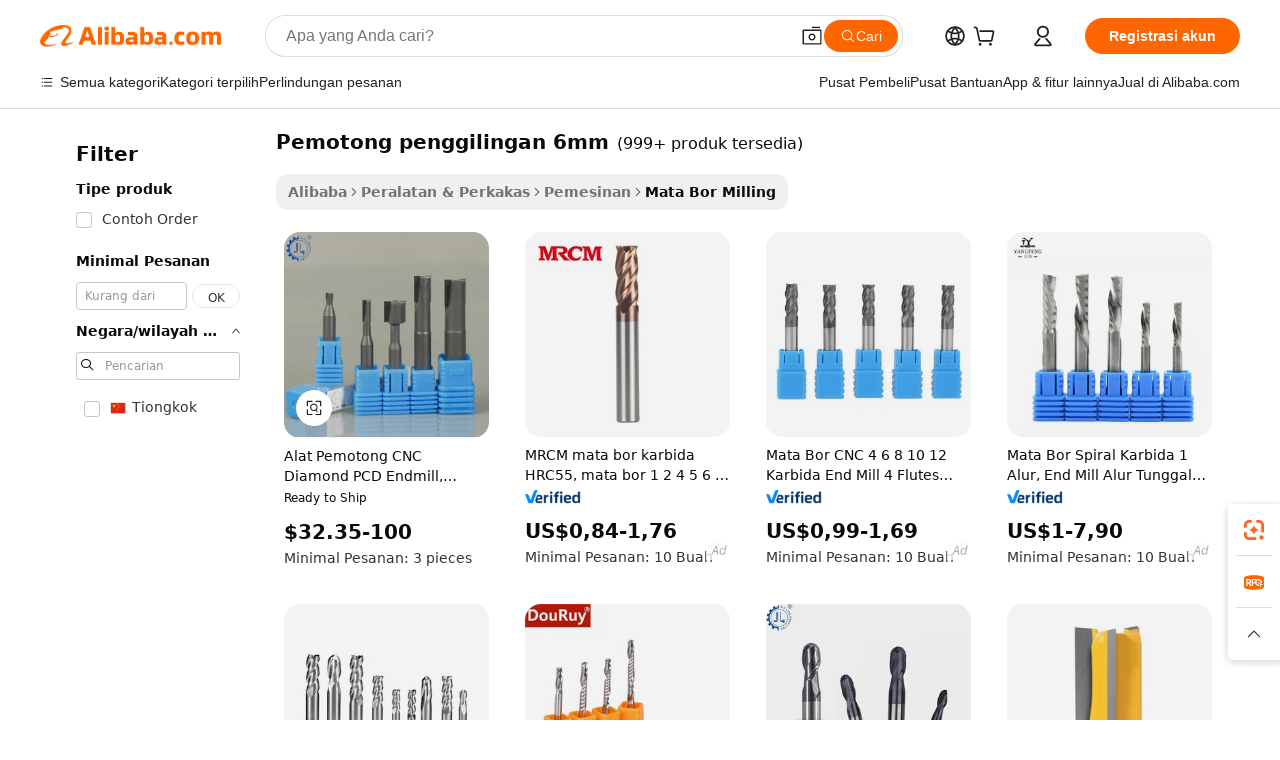

--- FILE ---
content_type: text/html;charset=UTF-8
request_url: https://indonesian.alibaba.com/g/6mm-milling-cutter.html
body_size: 167317
content:

<!-- screen_content -->

    <!-- tangram:5410 begin-->
    <!-- tangram:529998 begin-->
    
<!DOCTYPE html>
<html lang="id" dir="ltr">
  <head>
        <script>
      window.__BB = {
        scene: window.__bb_scene || 'traffic-free-goods'
      };
      window.__BB.BB_CWV_IGNORE = {
          lcp_element: ['#icbu-buyer-pc-top-banner'],
          lcp_url: [],
        };
      window._timing = {}
      window._timing.first_start = Date.now();
      window.needLoginInspiration = Boolean(false);
      // 变量用于标记页面首次可见时间
      let firstVisibleTime = null;
      if (typeof document.hidden !== 'undefined') {
        // 页面首次加载时直接统计
        if (!document.hidden) {
          firstVisibleTime = Date.now();
          window.__BB_timex = 1
        } else {
          // 页面不可见时监听 visibilitychange 事件
          document.addEventListener('visibilitychange', () => {
            if (!document.hidden) {
              firstVisibleTime = Date.now();
              window.__BB_timex = firstVisibleTime - window.performance.timing.navigationStart
              window.__BB.firstVisibleTime = window.__BB_timex
              console.log("Page became visible after "+ window.__BB_timex + " ms");
            }
          }, { once: true });  // 确保只触发一次
        }
      } else {
        console.warn('Page Visibility API is not supported in this browser.');
      }
    </script>
        <meta name="data-spm" content="a2700">
        <meta name="aplus-xplug" content="NONE">
        <meta name="aplus-icbu-disable-umid" content="1">
        <meta name="google-translate-customization" content="9de59014edaf3b99-22e1cf3b5ca21786-g00bb439a5e9e5f8f-f">
    <meta name="yandex-verification" content="25a76ba8e4443bb3" />
    <meta name="msvalidate.01" content="E3FBF0E89B724C30844BF17C59608E8F" />
    <meta name="viewport" content="width=device-width, initial-scale=1.0, maximum-scale=5.0, user-scalable=yes">
        <link rel="preconnect" href="https://s.alicdn.com/" crossorigin>
    <link rel="dns-prefetch" href="https://s.alicdn.com">
                        <link rel="preload" href="https://s.alicdn.com/@g/alilog/??aplus_plugin_icbufront/index.js,mlog/aplus_v2.js" as="script">
        <link rel="preload" href="https://s.alicdn.com/@img/imgextra/i2/O1CN0153JdbU26g4bILVOyC_!!6000000007690-2-tps-418-58.png" as="image">
        <script>
            window.__APLUS_ABRATE__ = {
        perf_group: 'base64cached',
        scene: "traffic-free-goods",
      };
    </script>
    <meta name="aplus-mmstat-timeout" content="15000">
        <meta content="text/html; charset=utf-8" http-equiv="Content-Type">
          <title>Kualitas Terbaik pemotong penggilingan 6mm Digunakan Dalam Berbagai Aplikasi - Alibaba.com</title>
      <meta name="keywords" content="milling cutter,pill cutter,cigar cutter">
      <meta name="description" content="Alibaba.com menawarkan pemotong penggilingan 6mm berkualitas tinggi yang cocok untuk berbagai proses penggilingan. Kunjungi situs web untuk menemukan berbagai pemotong penggilingan 6mm berkualitas tinggi yang ditawarkan untuk dijual.">
            <meta name="pagetiming-rate" content="9">
      <meta name="pagetiming-resource-rate" content="4">
                    <link rel="canonical" href="https://indonesian.alibaba.com/g/6mm-milling-cutter.html">
                              <link rel="alternate" hreflang="fr" href="https://french.alibaba.com/g/6mm-milling-cutter.html">
                  <link rel="alternate" hreflang="de" href="https://german.alibaba.com/g/6mm-milling-cutter.html">
                  <link rel="alternate" hreflang="pt" href="https://portuguese.alibaba.com/g/6mm-milling-cutter.html">
                  <link rel="alternate" hreflang="it" href="https://italian.alibaba.com/g/6mm-milling-cutter.html">
                  <link rel="alternate" hreflang="es" href="https://spanish.alibaba.com/g/6mm-milling-cutter.html">
                  <link rel="alternate" hreflang="ru" href="https://russian.alibaba.com/g/6mm-milling-cutter.html">
                  <link rel="alternate" hreflang="ko" href="https://korean.alibaba.com/g/6mm-milling-cutter.html">
                  <link rel="alternate" hreflang="ar" href="https://arabic.alibaba.com/g/6mm-milling-cutter.html">
                  <link rel="alternate" hreflang="ja" href="https://japanese.alibaba.com/g/6mm-milling-cutter.html">
                  <link rel="alternate" hreflang="tr" href="https://turkish.alibaba.com/g/6mm-milling-cutter.html">
                  <link rel="alternate" hreflang="th" href="https://thai.alibaba.com/g/6mm-milling-cutter.html">
                  <link rel="alternate" hreflang="vi" href="https://vietnamese.alibaba.com/g/6mm-milling-cutter.html">
                  <link rel="alternate" hreflang="nl" href="https://dutch.alibaba.com/g/6mm-milling-cutter.html">
                  <link rel="alternate" hreflang="he" href="https://hebrew.alibaba.com/g/6mm-milling-cutter.html">
                  <link rel="alternate" hreflang="id" href="https://indonesian.alibaba.com/g/6mm-milling-cutter.html">
                  <link rel="alternate" hreflang="hi" href="https://hindi.alibaba.com/g/6mm-milling-cutter.html">
                  <link rel="alternate" hreflang="en" href="https://www.alibaba.com/showroom/6mm-milling-cutter.html">
                  <link rel="alternate" hreflang="zh" href="https://chinese.alibaba.com/g/6mm-milling-cutter.html">
                  <link rel="alternate" hreflang="x-default" href="https://www.alibaba.com/showroom/6mm-milling-cutter.html">
                                        <script>
      // Aplus 配置自动打点
      var queue = window.goldlog_queue || (window.goldlog_queue = []);
      var tags = ["button", "a", "div", "span", "i", "svg", "input", "li", "tr"];
      queue.push(
        {
          action: 'goldlog.appendMetaInfo',
          arguments: [
            'aplus-auto-exp',
            [
              {
                logkey: '/sc.ug_msite.new_product_exp',
                cssSelector: '[data-spm-exp]',
                props: ["data-spm-exp"],
              },
              {
                logkey: '/sc.ug_pc.seolist_product_exp',
                cssSelector: '.traffic-card-gallery',
                props: ["data-spm-exp"],
              }
            ]
          ]
        }
      )
      queue.push({
        action: 'goldlog.setMetaInfo',
        arguments: ['aplus-auto-clk', JSON.stringify(tags.map(tag =>({
          "logkey": "/sc.ug_msite.new_product_clk",
          tag,
          "filter": "data-spm-clk",
          "props": ["data-spm-clk"]
        })))],
      });
    </script>
  </head>
  <div id="icbu-header"><div id="the-new-header" data-version="4.4.0" data-tnh-auto-exp="tnh-expose" data-scenes="search-products" style="position: relative;background-color: #fff;border-bottom: 1px solid #ddd;box-sizing: border-box; font-family:Inter,SF Pro Text,Roboto,Helvetica Neue,Helvetica,Tahoma,Arial,PingFang SC,Microsoft YaHei;"><div style="display: flex;align-items:center;height: 72px;min-width: 1200px;max-width: 1580px;margin: 0 auto;padding: 0 40px;box-sizing: border-box;"><img style="height: 29px; width: 209px;" src="https://s.alicdn.com/@img/imgextra/i2/O1CN0153JdbU26g4bILVOyC_!!6000000007690-2-tps-418-58.png" alt="" /></div><div style="min-width: 1200px;max-width: 1580px;margin: 0 auto;overflow: hidden;font-size: 14px;display: flex;justify-content: space-between;padding: 0 40px;box-sizing: border-box;"><div style="display: flex; align-items: center; justify-content: space-between"><div style="position: relative; height: 36px; padding: 0 28px 0 20px">All categories</div><div style="position: relative; height: 36px; padding-right: 28px">Featured selections</div><div style="position: relative; height: 36px">Trade Assurance</div></div><div style="display: flex; align-items: center; justify-content: space-between"><div style="position: relative; height: 36px; padding-right: 28px">Buyer Central</div><div style="position: relative; height: 36px; padding-right: 28px">Help Center</div><div style="position: relative; height: 36px; padding-right: 28px">Get the app</div><div style="position: relative; height: 36px">Become a supplier</div></div></div></div></div></div>
  <body data-spm="7724857" style="min-height: calc(100vh + 1px)"><script 
id="beacon-aplus"   
src="//s.alicdn.com/@g/alilog/??aplus_plugin_icbufront/index.js,mlog/aplus_v2.js"
exparams="aplus=async&userid=&aplus&ali_beacon_id=&ali_apache_id=&ali_apache_track=&ali_apache_tracktmp=&eagleeye_traceid=2103063617684128407862225e11f6&ip=18%2e223%2e171%2e235&dmtrack_c={ali%5fresin%5ftrace%3dse%5frst%3dnull%7csp%5fviewtype%3dY%7cset%3d3%7cser%3d1007%7cpageId%3d11be44bd727f4e53b771b989ef5c9714%7cm%5fpageid%3dnull%7cpvmi%3d73e210dd41a540e5b8d175abd7a9be47%7csek%5fsepd%3dpemotong%2bpenggilingan%2b6mm%7csek%3d6mm%2bmilling%2bcutter%7cse%5fpn%3d1%7cp4pid%3d67828733%2def61%2d4293%2dbfa0%2d5dfd0256721a%7csclkid%3dnull%7cforecast%5fpost%5fcate%3dnull%7cseo%5fnew%5fuser%5fflag%3dfalse%7ccategoryId%3d100007218%7cseo%5fsearch%5fmodel%5fupgrade%5fv2%3d2025070801%7cseo%5fmodule%5fcard%5f20240624%3d202406242%7clong%5ftext%5fgoogle%5ftranslate%5fv2%3d2407142%7cseo%5fcontent%5ftd%5fbottom%5ftext%5fupdate%5fkey%3d2025070801%7cseo%5fsearch%5fmodel%5fupgrade%5fv3%3d2025072201%7cdamo%5falt%5freplace%3d2485818%7cseo%5fsearch%5fmodel%5fmulti%5fupgrade%5fv3%3d2025081101%7cwap%5fcross%3d2007659%7cwap%5fcs%5faction%3d2005494%7cAPP%5fVisitor%5fActive%3d26699%7cseo%5fshowroom%5fgoods%5fmix%3d2005244%7cseo%5fdefault%5fcached%5flong%5ftext%5ffrom%5fnew%5fkeyword%5fstep%3d2024122502%7cshowroom%5fgeneral%5ftemplate%3d2005292%7cwap%5fcs%5ftext%3dnull%7cstructured%5fdata%3d2025052702%7cseo%5fmulti%5fstyle%5ftext%5fupdate%3d2511181%7cpc%5fnew%5fheader%3dnull%7cseo%5fmeta%5fcate%5ftemplate%5fv1%3d2025042401%7cseo%5fmeta%5ftd%5fsearch%5fkeyword%5fstep%5fv1%3d2025040999%7cshowroom%5fft%5flong%5ftext%5fbaks%3d80802%7cseo%5ffirstcache%3d2025121600%7cAPP%5fGrowing%5fBuyer%5fHigh%5fIntent%5fActive%3d25485%7cshowroom%5fpc%5fv2019%3d2104%7cAPP%5fProspecting%5fBuyer%3d26712%7ccache%5fcontrol%3dnull%7cAPP%5fChurned%5fCore%5fBuyer%3d25463%7cseo%5fdefault%5fcached%5flong%5ftext%5fstep%3d24110802%7camp%5flighthouse%5fscore%5fimage%3d19657%7cseo%5fft%5ftranslate%5fgemini%3d25012003%7cwap%5fnode%5fssr%3d2015725%7cdataphant%5fopen%3d27030%7clongtext%5fmulti%5fstyle%5fexpand%5frussian%3d2510142%7cseo%5flongtext%5fgoogle%5fdata%5fsection%3d25021702%7cindustry%5fpopular%5ffloor%3dnull%7cwap%5fad%5fgoods%5fproduct%5finterval%3dnull%7cseo%5fgoods%5fbootom%5fwholesale%5flink%3dnull%7cseo%5fmiddle%5fwholesale%5flink%3d2486164%7cseo%5fkeyword%5faatest%3d2%7cft%5flong%5ftext%5fenpand%5fstep2%3d121602%7cseo%5fft%5flongtext%5fexpand%5fstep3%3d25012102%7cseo%5fwap%5fheadercard%3d2006288%7cAPP%5fChurned%5fInactive%5fVisitor%3d25497%7cAPP%5fGrowing%5fBuyer%5fHigh%5fIntent%5fInactive%3d25484%7cseo%5fmeta%5ftd%5fmulti%5fkey%3d2025061801%7ctop%5frecommend%5f20250120%3d202501201%7clongtext%5fmulti%5fstyle%5fexpand%5ffrench%5fcopy%3d25091802%7clongtext%5fmulti%5fstyle%5fexpand%5ffrench%5fcopy%5fcopy%3d25092502%7clong%5ftext%5fpaa%3d2020801%7cseo%5ffloor%5fexp%3dnull%7cseo%5fshowroom%5falgo%5flink%3d17764%7cseo%5fmeta%5ftd%5faib%5fgeneral%5fkey%3d2025091900%7ccountry%5findustry%3d202311033%7cshowroom%5fft%5flong%5ftext%5fenpand%5fstep1%3d101102%7cseo%5fshowroom%5fnorel%3dnull%7cplp%5fstyle%5f25%5fpc%3d202505222%7cseo%5fggs%5flayer%3d10011%7cquery%5fmutil%5flang%5ftranslate%3d2025060300%7cAPP%5fChurned%5fBuyer%3d25468%7cstream%5frender%5fperf%5fopt%3d2309181%7cwap%5fgoods%3d2007383%7cseo%5fshowroom%5fsimilar%5f20240614%3d202406142%7cchinese%5fopen%3d6307%7cquery%5fgpt%5ftranslate%3d20240820%7cad%5fproduct%5finterval%3dnull%7camp%5fto%5fpwa%3d2007359%7cplp%5faib%5fmulti%5fai%5fmeta%3d20250401%7cwap%5fsupplier%5fcontent%3dnull%7cpc%5ffree%5frefactoring%3d20220315%7csso%5foem%5ffloor%3d30031%7cAPP%5fGrowing%5fBuyer%5fInactive%3d25473%7cseo%5fpc%5fnew%5fview%5f20240807%3d202408072%7cseo%5fbottom%5ftext%5fentity%5fkey%5fcopy%3d2025062400%7cstream%5frender%3d433763%7cseo%5fmodule%5fcard%5f20240424%3d202404241%7cseo%5ftitle%5freplace%5f20191226%3d5841%7clongtext%5fmulti%5fstyle%5fexpand%3d25090802%7cgoogleweblight%3d6516%7clighthouse%5fbase64%3dnull%7cAPP%5fProspecting%5fBuyer%5fActive%3d26717%7cad%5fgoods%5fproduct%5finterval%3dnull%7cseo%5fbottom%5fdeep%5fextend%5fkw%5fkey%3d2025071101%7clongtext%5fmulti%5fstyle%5fexpand%5fturkish%3d25102802%7cilink%5fuv%3d20240911%7cwap%5flist%5fwakeup%3d2005832%7ctpp%5fcrosslink%5fpc%3d20205311%7cseo%5ftop%5fbooth%3d18501%7cAPP%5fGrowing%5fBuyer%5fLess%5fActive%3d25469%7cseo%5fsearch%5fmodel%5fupgrade%5frank%3d2025092401%7cgoodslayer%3d7977%7cft%5flong%5ftext%5ftranslate%5fexpand%5fstep1%3d24110802%7cseo%5fheaderstyle%5ftraffic%5fkey%5fv1%3d2025072100%7ccrosslink%5fswitch%3d2008141%7cp4p%5foutline%3d20240328%7cseo%5fmeta%5ftd%5faib%5fv2%5fkey%3d2025091800%7crts%5fmulti%3d2008404%7cseo%5fsearch%5fmulti%5fsearch%5ftype%3d2025112401%7cAPP%5fVisitor%5fLess%5fActive%3d26698%7cplp%5fstyle%5f25%3d202505192%7ccdn%5fvm%3d2007368%7cwap%5fad%5fproduct%5finterval%3dnull%7cseo%5fsearch%5fmodel%5fmulti%5fupgrade%5frank%3d2025092401%7cpc%5fcard%5fshare%3d2025081201%7cAPP%5fGrowing%5fBuyer%5fHigh%5fIntent%5fLess%5fActive%3d25480%7cgoods%5ftitle%5fsubstitute%3d9618%7cwap%5fscreen%5fexp%3d2025081400%7creact%5fheader%5ftest%3d202502182%7cpc%5fcs%5fcolor%3dnull%7cshowroom%5fft%5flong%5ftext%5ftest%3d72502%7cone%5ftap%5flogin%5fABTest%3d202308153%7cseo%5fhyh%5fshow%5ftags%3d9867%7cplp%5fstructured%5fdata%3d2508182%7cguide%5fdelete%3d2008526%7cseo%5findustry%5ftemplate%3dnull%7cseo%5fmeta%5ftd%5fmulti%5fes%5fkey%3d2025073101%7cseo%5fshowroom%5fdata%5fmix%3d19888%7csso%5ftop%5franking%5ffloor%3d20031%7cseo%5ftd%5fdeep%5fupgrade%5fkey%5fv3%3d2025081101%7cwap%5fue%5fone%3d2025111401%7cshowroom%5fto%5frts%5flink%3d2008480%7ccountrysearch%5ftest%3dnull%7cchannel%5famp%5fto%5fpwa%3d2008435%7cseo%5fmulti%5fstyles%5flong%5ftext%3d2503172%7cseo%5fmeta%5ftext%5fmutli%5fcate%5ftemplate%5fv1%3d2025080800%7cseo%5fdefault%5fcached%5fmutil%5flong%5ftext%5fstep%3d24110436%7cseo%5faction%5fpoint%5ftype%3d22823%7cseo%5faib%5ftd%5flaunch%5f20240828%5fcopy%3d202408282%7cseo%5fshowroom%5fwholesale%5flink%3d2486142%7cseo%5fperf%5fimprove%3d2023999%7cseo%5fwap%5flist%5fbounce%5f01%3d2063%7cseo%5fwap%5flist%5fbounce%5f02%3d2128%7cAPP%5fGrowing%5fBuyer%5fActive%3d25492%7cvideolayer%3dnull%7cvideo%5fplay%3d2006036%7cAPP%5fChurned%5fMember%5fInactive%3d25501%7cseo%5fgoogle%5fnew%5fstruct%3d438326%7ctpp%5ftrace%3dseoKeyword%2dseoKeyword%5fv3%2dproduct%2dPRODUCT%5fFAIL}&pageid=12dfabeb2103324a1768412840&hn=ensearchweb033003050074%2erg%2dus%2deast%2eus68&asid=AQAAAACo1mdpRDWGAQAAAACS+PQ366chwg==&treq=&tres=" async>
</script>
            <style>body{background-color:white;}.no-scrollbar.il-sticky.il-top-0.il-max-h-\[100vh\].il-w-\[200px\].il-flex-shrink-0.il-flex-grow-0.il-overflow-y-scroll{background-color:#FFF;padding-left:12px}</style>
                    <!-- tangram:530006 begin-->
<!--  -->
 <style>
   @keyframes il-spin {
     to {
       transform: rotate(360deg);
     }
   }
   @keyframes il-pulse {
     50% {
       opacity: 0.5;
     }
   }
   .traffic-card-gallery {display: flex;position: relative;flex-direction: column;justify-content: flex-start;border-radius: 0.5rem;background-color: #fff;padding: 0.5rem 0.5rem 1rem;overflow: hidden;font-size: 0.75rem;line-height: 1rem;}
   .traffic-card-list {display: flex;position: relative;flex-direction: row;justify-content: flex-start;border-bottom-width: 1px;background-color: #fff;padding: 1rem;height: 292px;overflow: hidden;font-size: 0.75rem;line-height: 1rem;}
   .product-price {
     b {
       font-size: 22px;
     }
   }
   .skel-loading {
       animation: il-pulse 2s cubic-bezier(0.4, 0, 0.6, 1) infinite;background-color: hsl(60, 4.8%, 95.9%);
   }
 </style>
<div id="first-cached-card">
  <div style="box-sizing:border-box;display: flex;position: absolute;left: 0;right: 0;margin: 0 auto;z-index: 1;min-width: 1200px;max-width: 1580px;padding: 0.75rem 3.25rem 0;pointer-events: none;">
    <!--页面左侧区域-->
    <div style="width: 200px;padding-top: 1rem;padding-left:12px; background-color: #fff;border-radius: 0.25rem">
      <div class="skel-loading" style="height: 1.5rem;width: 50%;border-radius: 0.25rem;"></div>
      <div style="margin-top: 1rem;margin-bottom: 1rem;">
        <div class="skel-loading" style="height: 1rem;width: calc(100% * 5 / 6);"></div>
        <div
          class="skel-loading"
          style="margin-top: 1rem;height: 1rem;width: calc(100% * 8 / 12);"
        ></div>
        <div class="skel-loading" style="margin-top: 1rem;height: 1rem;width: 75%;"></div>
        <div
          class="skel-loading"
          style="margin-top: 1rem;height: 1rem;width: calc(100% * 7 / 12);"
        ></div>
      </div>
      <div class="skel-loading" style="height: 1.5rem;width: 50%;border-radius: 0.25rem;"></div>
      <div style="margin-top: 1rem;margin-bottom: 1rem;">
        <div class="skel-loading" style="height: 1rem;width: calc(100% * 5 / 6);"></div>
        <div
          class="skel-loading"
          style="margin-top: 1rem;height: 1rem;width: calc(100% * 8 / 12);"
        ></div>
        <div class="skel-loading" style="margin-top: 1rem;height: 1rem;width: 75%;"></div>
        <div
          class="skel-loading"
          style="margin-top: 1rem;height: 1rem;width: calc(100% * 7 / 12);"
        ></div>
      </div>
      <div class="skel-loading" style="height: 1.5rem;width: 50%;border-radius: 0.25rem;"></div>
      <div style="margin-top: 1rem;margin-bottom: 1rem;">
        <div class="skel-loading" style="height: 1rem;width: calc(100% * 5 / 6);"></div>
        <div
          class="skel-loading"
          style="margin-top: 1rem;height: 1rem;width: calc(100% * 8 / 12);"
        ></div>
        <div class="skel-loading" style="margin-top: 1rem;height: 1rem;width: 75%;"></div>
        <div
          class="skel-loading"
          style="margin-top: 1rem;height: 1rem;width: calc(100% * 7 / 12);"
        ></div>
      </div>
      <div class="skel-loading" style="height: 1.5rem;width: 50%;border-radius: 0.25rem;"></div>
      <div style="margin-top: 1rem;margin-bottom: 1rem;">
        <div class="skel-loading" style="height: 1rem;width: calc(100% * 5 / 6);"></div>
        <div
          class="skel-loading"
          style="margin-top: 1rem;height: 1rem;width: calc(100% * 8 / 12);"
        ></div>
        <div class="skel-loading" style="margin-top: 1rem;height: 1rem;width: 75%;"></div>
        <div
          class="skel-loading"
          style="margin-top: 1rem;height: 1rem;width: calc(100% * 7 / 12);"
        ></div>
      </div>
      <div class="skel-loading" style="height: 1.5rem;width: 50%;border-radius: 0.25rem;"></div>
      <div style="margin-top: 1rem;margin-bottom: 1rem;">
        <div class="skel-loading" style="height: 1rem;width: calc(100% * 5 / 6);"></div>
        <div
          class="skel-loading"
          style="margin-top: 1rem;height: 1rem;width: calc(100% * 8 / 12);"
        ></div>
        <div class="skel-loading" style="margin-top: 1rem;height: 1rem;width: 75%;"></div>
        <div
          class="skel-loading"
          style="margin-top: 1rem;height: 1rem;width: calc(100% * 7 / 12);"
        ></div>
      </div>
      <div class="skel-loading" style="height: 1.5rem;width: 50%;border-radius: 0.25rem;"></div>
      <div style="margin-top: 1rem;margin-bottom: 1rem;">
        <div class="skel-loading" style="height: 1rem;width: calc(100% * 5 / 6);"></div>
        <div
          class="skel-loading"
          style="margin-top: 1rem;height: 1rem;width: calc(100% * 8 / 12);"
        ></div>
        <div class="skel-loading" style="margin-top: 1rem;height: 1rem;width: 75%;"></div>
        <div
          class="skel-loading"
          style="margin-top: 1rem;height: 1rem;width: calc(100% * 7 / 12);"
        ></div>
      </div>
    </div>
    <!--页面主体区域-->
    <div style="flex: 1 1 0%; overflow: hidden;padding: 0.5rem 0.5rem 0.5rem 1.5rem">
      <div style="height: 1.25rem;margin-bottom: 1rem;"></div>
      <!-- keywords -->
      <div style="margin-bottom: 1rem;height: 1.75rem;font-weight: 700;font-size: 1.25rem;line-height: 1.75rem;"></div>
      <!-- longtext -->
            <div style="width: calc(25% - 0.9rem);pointer-events: auto">
        <div class="traffic-card-gallery">
          <!-- ProductImage -->
          <a href="//www.alibaba.com/product-detail/Diamond-PCD-Endmill-CNC-Milling-Cutter_60838039096.html?from=SEO" target="_blank" style="position: relative;margin-bottom: 0.5rem;aspect-ratio: 1;overflow: hidden;border-radius: 0.5rem;">
            <div style="display: flex; overflow: hidden">
              <div style="position: relative;margin: 0;width: 100%;min-width: 0;flex-shrink: 0;flex-grow: 0;flex-basis: 100%;padding: 0;">
                <img style="position: relative; aspect-ratio: 1; width: 100%" src="[data-uri]" loading="eager" />
                <div style="position: absolute;left: 0;bottom: 0;right: 0;top: 0;background-color: #000;opacity: 0.05;"></div>
              </div>
            </div>
          </a>
          <div style="display: flex;flex: 1 1 0%;flex-direction: column;justify-content: space-between;">
            <div>
              <a class="skel-loading" style="margin-top: 0.5rem;display:inline-block;width:100%;height:1rem;" href="//www.alibaba.com/product-detail/Diamond-PCD-Endmill-CNC-Milling-Cutter_60838039096.html" target="_blank"></a>
              <a class="skel-loading" style="margin-top: 0.125rem;display:inline-block;width:100%;height:1rem;" href="//www.alibaba.com/product-detail/Diamond-PCD-Endmill-CNC-Milling-Cutter_60838039096.html" target="_blank"></a>
              <div class="skel-loading" style="margin-top: 0.25rem;height:1.625rem;width:75%"></div>
              <div class="skel-loading" style="margin-top: 0.5rem;height: 1rem;width:50%"></div>
              <div class="skel-loading" style="margin-top:0.25rem;height:1rem;width:25%"></div>
            </div>
          </div>

        </div>
      </div>

    </div>
  </div>
</div>
<!-- tangram:530006 end-->
            <style>.component-left-filter-callback{display:flex;position:relative;margin-top:10px;height:1200px}.component-left-filter-callback img{width:200px}.component-left-filter-callback i{position:absolute;top:5%;left:50%}.related-search-wrapper{padding:.5rem;--tw-bg-opacity: 1;background-color:#fff;background-color:rgba(255,255,255,var(--tw-bg-opacity, 1));border-width:1px;border-color:var(--input)}.related-search-wrapper .related-search-box{margin:12px 16px}.related-search-wrapper .related-search-box .related-search-title{display:inline;float:start;color:#666;word-wrap:break-word;margin-right:12px;width:13%}.related-search-wrapper .related-search-box .related-search-content{display:flex;flex-wrap:wrap}.related-search-wrapper .related-search-box .related-search-content .related-search-link{margin-right:12px;width:23%;overflow:hidden;color:#666;text-overflow:ellipsis;white-space:nowrap}.product-title img{margin-right:.5rem;display:inline-block;height:1rem;vertical-align:sub}.product-price b{font-size:22px}.similar-icon{position:absolute;bottom:12px;z-index:2;right:12px}.rfq-card{display:inline-block;position:relative;box-sizing:border-box;margin-bottom:36px}.rfq-card .rfq-card-content{display:flex;position:relative;flex-direction:column;align-items:flex-start;background-size:cover;background-color:#fff;padding:12px;width:100%;height:100%}.rfq-card .rfq-card-content .rfq-card-icon{margin-top:50px}.rfq-card .rfq-card-content .rfq-card-icon img{width:45px}.rfq-card .rfq-card-content .rfq-card-top-title{margin-top:14px;color:#222;font-weight:400;font-size:16px}.rfq-card .rfq-card-content .rfq-card-title{margin-top:24px;color:#333;font-weight:800;font-size:20px}.rfq-card .rfq-card-content .rfq-card-input-box{margin-top:24px;width:100%}.rfq-card .rfq-card-content .rfq-card-input-box textarea{box-sizing:border-box;border:1px solid #ddd;border-radius:4px;background-color:#fff;padding:9px 12px;width:100%;height:88px;resize:none;color:#666;font-weight:400;font-size:13px;font-family:inherit}.rfq-card .rfq-card-content .rfq-card-button{margin-top:24px;border:1px solid #666;border-radius:16px;background-color:#fff;width:67%;color:#000;font-weight:700;font-size:14px;line-height:30px;text-align:center}[data-modulename^=ProductList-] div{contain-intrinsic-size:auto 500px}.traffic-card-gallery:hover{--tw-shadow: 0px 2px 6px 2px rgba(0,0,0,.12157);--tw-shadow-colored: 0px 2px 6px 2px var(--tw-shadow-color);box-shadow:0 0 #0000,0 0 #0000,0 2px 6px 2px #0000001f;box-shadow:var(--tw-ring-offset-shadow, 0 0 rgba(0,0,0,0)),var(--tw-ring-shadow, 0 0 rgba(0,0,0,0)),var(--tw-shadow);z-index:10}.traffic-card-gallery{position:relative;display:flex;flex-direction:column;justify-content:flex-start;overflow:hidden;border-radius:.75rem;--tw-bg-opacity: 1;background-color:#fff;background-color:rgba(255,255,255,var(--tw-bg-opacity, 1));padding:.5rem;font-size:.75rem;line-height:1rem}.traffic-card-list{position:relative;display:flex;height:292px;flex-direction:row;justify-content:flex-start;overflow:hidden;border-bottom-width:1px;--tw-bg-opacity: 1;background-color:#fff;background-color:rgba(255,255,255,var(--tw-bg-opacity, 1));padding:1rem;font-size:.75rem;line-height:1rem}.traffic-card-g-industry:hover{--tw-shadow: 0 0 10px rgba(0,0,0,.1);--tw-shadow-colored: 0 0 10px var(--tw-shadow-color);box-shadow:0 0 #0000,0 0 #0000,0 0 10px #0000001a;box-shadow:var(--tw-ring-offset-shadow, 0 0 rgba(0,0,0,0)),var(--tw-ring-shadow, 0 0 rgba(0,0,0,0)),var(--tw-shadow)}.traffic-card-g-industry{position:relative;border-radius:var(--radius);--tw-bg-opacity: 1;background-color:#fff;background-color:rgba(255,255,255,var(--tw-bg-opacity, 1));padding:1.25rem .75rem .75rem;font-size:.875rem;line-height:1.25rem}.module-filter-section-wrapper{max-height:none!important;overflow-x:hidden}*,:before,:after{--tw-border-spacing-x: 0;--tw-border-spacing-y: 0;--tw-translate-x: 0;--tw-translate-y: 0;--tw-rotate: 0;--tw-skew-x: 0;--tw-skew-y: 0;--tw-scale-x: 1;--tw-scale-y: 1;--tw-pan-x: ;--tw-pan-y: ;--tw-pinch-zoom: ;--tw-scroll-snap-strictness: proximity;--tw-gradient-from-position: ;--tw-gradient-via-position: ;--tw-gradient-to-position: ;--tw-ordinal: ;--tw-slashed-zero: ;--tw-numeric-figure: ;--tw-numeric-spacing: ;--tw-numeric-fraction: ;--tw-ring-inset: ;--tw-ring-offset-width: 0px;--tw-ring-offset-color: #fff;--tw-ring-color: rgba(59, 130, 246, .5);--tw-ring-offset-shadow: 0 0 rgba(0,0,0,0);--tw-ring-shadow: 0 0 rgba(0,0,0,0);--tw-shadow: 0 0 rgba(0,0,0,0);--tw-shadow-colored: 0 0 rgba(0,0,0,0);--tw-blur: ;--tw-brightness: ;--tw-contrast: ;--tw-grayscale: ;--tw-hue-rotate: ;--tw-invert: ;--tw-saturate: ;--tw-sepia: ;--tw-drop-shadow: ;--tw-backdrop-blur: ;--tw-backdrop-brightness: ;--tw-backdrop-contrast: ;--tw-backdrop-grayscale: ;--tw-backdrop-hue-rotate: ;--tw-backdrop-invert: ;--tw-backdrop-opacity: ;--tw-backdrop-saturate: ;--tw-backdrop-sepia: ;--tw-contain-size: ;--tw-contain-layout: ;--tw-contain-paint: ;--tw-contain-style: }::backdrop{--tw-border-spacing-x: 0;--tw-border-spacing-y: 0;--tw-translate-x: 0;--tw-translate-y: 0;--tw-rotate: 0;--tw-skew-x: 0;--tw-skew-y: 0;--tw-scale-x: 1;--tw-scale-y: 1;--tw-pan-x: ;--tw-pan-y: ;--tw-pinch-zoom: ;--tw-scroll-snap-strictness: proximity;--tw-gradient-from-position: ;--tw-gradient-via-position: ;--tw-gradient-to-position: ;--tw-ordinal: ;--tw-slashed-zero: ;--tw-numeric-figure: ;--tw-numeric-spacing: ;--tw-numeric-fraction: ;--tw-ring-inset: ;--tw-ring-offset-width: 0px;--tw-ring-offset-color: #fff;--tw-ring-color: rgba(59, 130, 246, .5);--tw-ring-offset-shadow: 0 0 rgba(0,0,0,0);--tw-ring-shadow: 0 0 rgba(0,0,0,0);--tw-shadow: 0 0 rgba(0,0,0,0);--tw-shadow-colored: 0 0 rgba(0,0,0,0);--tw-blur: ;--tw-brightness: ;--tw-contrast: ;--tw-grayscale: ;--tw-hue-rotate: ;--tw-invert: ;--tw-saturate: ;--tw-sepia: ;--tw-drop-shadow: ;--tw-backdrop-blur: ;--tw-backdrop-brightness: ;--tw-backdrop-contrast: ;--tw-backdrop-grayscale: ;--tw-backdrop-hue-rotate: ;--tw-backdrop-invert: ;--tw-backdrop-opacity: ;--tw-backdrop-saturate: ;--tw-backdrop-sepia: ;--tw-contain-size: ;--tw-contain-layout: ;--tw-contain-paint: ;--tw-contain-style: }*,:before,:after{box-sizing:border-box;border-width:0;border-style:solid;border-color:#e5e7eb}:before,:after{--tw-content: ""}html,:host{line-height:1.5;-webkit-text-size-adjust:100%;-moz-tab-size:4;-o-tab-size:4;tab-size:4;font-family:ui-sans-serif,system-ui,-apple-system,Segoe UI,Roboto,Ubuntu,Cantarell,Noto Sans,sans-serif,"Apple Color Emoji","Segoe UI Emoji",Segoe UI Symbol,"Noto Color Emoji";font-feature-settings:normal;font-variation-settings:normal;-webkit-tap-highlight-color:transparent}body{margin:0;line-height:inherit}hr{height:0;color:inherit;border-top-width:1px}abbr:where([title]){text-decoration:underline;-webkit-text-decoration:underline dotted;text-decoration:underline dotted}h1,h2,h3,h4,h5,h6{font-size:inherit;font-weight:inherit}a{color:inherit;text-decoration:inherit}b,strong{font-weight:bolder}code,kbd,samp,pre{font-family:ui-monospace,SFMono-Regular,Menlo,Monaco,Consolas,Liberation Mono,Courier New,monospace;font-feature-settings:normal;font-variation-settings:normal;font-size:1em}small{font-size:80%}sub,sup{font-size:75%;line-height:0;position:relative;vertical-align:baseline}sub{bottom:-.25em}sup{top:-.5em}table{text-indent:0;border-color:inherit;border-collapse:collapse}button,input,optgroup,select,textarea{font-family:inherit;font-feature-settings:inherit;font-variation-settings:inherit;font-size:100%;font-weight:inherit;line-height:inherit;letter-spacing:inherit;color:inherit;margin:0;padding:0}button,select{text-transform:none}button,input:where([type=button]),input:where([type=reset]),input:where([type=submit]){-webkit-appearance:button;background-color:transparent;background-image:none}:-moz-focusring{outline:auto}:-moz-ui-invalid{box-shadow:none}progress{vertical-align:baseline}::-webkit-inner-spin-button,::-webkit-outer-spin-button{height:auto}[type=search]{-webkit-appearance:textfield;outline-offset:-2px}::-webkit-search-decoration{-webkit-appearance:none}::-webkit-file-upload-button{-webkit-appearance:button;font:inherit}summary{display:list-item}blockquote,dl,dd,h1,h2,h3,h4,h5,h6,hr,figure,p,pre{margin:0}fieldset{margin:0;padding:0}legend{padding:0}ol,ul,menu{list-style:none;margin:0;padding:0}dialog{padding:0}textarea{resize:vertical}input::-moz-placeholder,textarea::-moz-placeholder{opacity:1;color:#9ca3af}input::placeholder,textarea::placeholder{opacity:1;color:#9ca3af}button,[role=button]{cursor:pointer}:disabled{cursor:default}img,svg,video,canvas,audio,iframe,embed,object{display:block;vertical-align:middle}img,video{max-width:100%;height:auto}[hidden]:where(:not([hidden=until-found])){display:none}:root{--background: hsl(0, 0%, 100%);--foreground: hsl(20, 14.3%, 4.1%);--card: hsl(0, 0%, 100%);--card-foreground: hsl(20, 14.3%, 4.1%);--popover: hsl(0, 0%, 100%);--popover-foreground: hsl(20, 14.3%, 4.1%);--primary: hsl(24, 100%, 50%);--primary-foreground: hsl(60, 9.1%, 97.8%);--secondary: hsl(60, 4.8%, 95.9%);--secondary-foreground: #333;--muted: hsl(60, 4.8%, 95.9%);--muted-foreground: hsl(25, 5.3%, 44.7%);--accent: hsl(60, 4.8%, 95.9%);--accent-foreground: hsl(24, 9.8%, 10%);--destructive: hsl(0, 84.2%, 60.2%);--destructive-foreground: hsl(60, 9.1%, 97.8%);--border: hsl(20, 5.9%, 90%);--input: hsl(20, 5.9%, 90%);--ring: hsl(24.6, 95%, 53.1%);--radius: 1rem}.dark{--background: hsl(20, 14.3%, 4.1%);--foreground: hsl(60, 9.1%, 97.8%);--card: hsl(20, 14.3%, 4.1%);--card-foreground: hsl(60, 9.1%, 97.8%);--popover: hsl(20, 14.3%, 4.1%);--popover-foreground: hsl(60, 9.1%, 97.8%);--primary: hsl(20.5, 90.2%, 48.2%);--primary-foreground: hsl(60, 9.1%, 97.8%);--secondary: hsl(12, 6.5%, 15.1%);--secondary-foreground: hsl(60, 9.1%, 97.8%);--muted: hsl(12, 6.5%, 15.1%);--muted-foreground: hsl(24, 5.4%, 63.9%);--accent: hsl(12, 6.5%, 15.1%);--accent-foreground: hsl(60, 9.1%, 97.8%);--destructive: hsl(0, 72.2%, 50.6%);--destructive-foreground: hsl(60, 9.1%, 97.8%);--border: hsl(12, 6.5%, 15.1%);--input: hsl(12, 6.5%, 15.1%);--ring: hsl(20.5, 90.2%, 48.2%)}*{border-color:#e7e5e4;border-color:var(--border)}body{background-color:#fff;background-color:var(--background);color:#0c0a09;color:var(--foreground)}.il-sr-only{position:absolute;width:1px;height:1px;padding:0;margin:-1px;overflow:hidden;clip:rect(0,0,0,0);white-space:nowrap;border-width:0}.il-invisible{visibility:hidden}.il-fixed{position:fixed}.il-absolute{position:absolute}.il-relative{position:relative}.il-sticky{position:sticky}.il-inset-0{inset:0}.il--bottom-12{bottom:-3rem}.il--top-12{top:-3rem}.il-bottom-0{bottom:0}.il-bottom-2{bottom:.5rem}.il-bottom-3{bottom:.75rem}.il-bottom-4{bottom:1rem}.il-end-0{right:0}.il-end-2{right:.5rem}.il-end-3{right:.75rem}.il-end-4{right:1rem}.il-left-0{left:0}.il-left-3{left:.75rem}.il-right-0{right:0}.il-right-2{right:.5rem}.il-right-3{right:.75rem}.il-start-0{left:0}.il-start-1\/2{left:50%}.il-start-2{left:.5rem}.il-start-3{left:.75rem}.il-start-\[50\%\]{left:50%}.il-top-0{top:0}.il-top-1\/2{top:50%}.il-top-16{top:4rem}.il-top-4{top:1rem}.il-top-\[50\%\]{top:50%}.il-z-10{z-index:10}.il-z-50{z-index:50}.il-z-\[9999\]{z-index:9999}.il-col-span-4{grid-column:span 4 / span 4}.il-m-0{margin:0}.il-m-3{margin:.75rem}.il-m-auto{margin:auto}.il-mx-auto{margin-left:auto;margin-right:auto}.il-my-3{margin-top:.75rem;margin-bottom:.75rem}.il-my-5{margin-top:1.25rem;margin-bottom:1.25rem}.il-my-auto{margin-top:auto;margin-bottom:auto}.\!il-mb-4{margin-bottom:1rem!important}.il--mt-4{margin-top:-1rem}.il-mb-0{margin-bottom:0}.il-mb-1{margin-bottom:.25rem}.il-mb-2{margin-bottom:.5rem}.il-mb-3{margin-bottom:.75rem}.il-mb-4{margin-bottom:1rem}.il-mb-5{margin-bottom:1.25rem}.il-mb-6{margin-bottom:1.5rem}.il-mb-8{margin-bottom:2rem}.il-mb-\[-0\.75rem\]{margin-bottom:-.75rem}.il-mb-\[0\.125rem\]{margin-bottom:.125rem}.il-me-1{margin-right:.25rem}.il-me-2{margin-right:.5rem}.il-me-3{margin-right:.75rem}.il-me-auto{margin-right:auto}.il-mr-1{margin-right:.25rem}.il-mr-2{margin-right:.5rem}.il-ms-1{margin-left:.25rem}.il-ms-4{margin-left:1rem}.il-ms-5{margin-left:1.25rem}.il-ms-8{margin-left:2rem}.il-ms-\[\.375rem\]{margin-left:.375rem}.il-ms-auto{margin-left:auto}.il-mt-0{margin-top:0}.il-mt-0\.5{margin-top:.125rem}.il-mt-1{margin-top:.25rem}.il-mt-2{margin-top:.5rem}.il-mt-3{margin-top:.75rem}.il-mt-4{margin-top:1rem}.il-mt-6{margin-top:1.5rem}.il-line-clamp-1{overflow:hidden;display:-webkit-box;-webkit-box-orient:vertical;-webkit-line-clamp:1}.il-line-clamp-2{overflow:hidden;display:-webkit-box;-webkit-box-orient:vertical;-webkit-line-clamp:2}.il-line-clamp-6{overflow:hidden;display:-webkit-box;-webkit-box-orient:vertical;-webkit-line-clamp:6}.il-inline-block{display:inline-block}.il-inline{display:inline}.il-flex{display:flex}.il-inline-flex{display:inline-flex}.il-grid{display:grid}.il-aspect-square{aspect-ratio:1 / 1}.il-size-5{width:1.25rem;height:1.25rem}.il-h-1{height:.25rem}.il-h-10{height:2.5rem}.il-h-11{height:2.75rem}.il-h-20{height:5rem}.il-h-24{height:6rem}.il-h-3\.5{height:.875rem}.il-h-4{height:1rem}.il-h-40{height:10rem}.il-h-6{height:1.5rem}.il-h-8{height:2rem}.il-h-9{height:2.25rem}.il-h-\[150px\]{height:150px}.il-h-\[152px\]{height:152px}.il-h-\[18\.25rem\]{height:18.25rem}.il-h-\[292px\]{height:292px}.il-h-\[600px\]{height:600px}.il-h-auto{height:auto}.il-h-fit{height:-moz-fit-content;height:fit-content}.il-h-full{height:100%}.il-h-screen{height:100vh}.il-max-h-\[100vh\]{max-height:100vh}.il-w-1\/2{width:50%}.il-w-10{width:2.5rem}.il-w-10\/12{width:83.333333%}.il-w-4{width:1rem}.il-w-6{width:1.5rem}.il-w-64{width:16rem}.il-w-7\/12{width:58.333333%}.il-w-72{width:18rem}.il-w-8{width:2rem}.il-w-8\/12{width:66.666667%}.il-w-9{width:2.25rem}.il-w-9\/12{width:75%}.il-w-\[200px\]{width:200px}.il-w-\[84px\]{width:84px}.il-w-fit{width:-moz-fit-content;width:fit-content}.il-w-full{width:100%}.il-w-screen{width:100vw}.il-min-w-0{min-width:0px}.il-min-w-3{min-width:.75rem}.il-min-w-\[1200px\]{min-width:1200px}.il-max-w-\[1000px\]{max-width:1000px}.il-max-w-\[1580px\]{max-width:1580px}.il-max-w-full{max-width:100%}.il-max-w-lg{max-width:32rem}.il-flex-1{flex:1 1 0%}.il-flex-shrink-0,.il-shrink-0{flex-shrink:0}.il-flex-grow-0,.il-grow-0{flex-grow:0}.il-basis-24{flex-basis:6rem}.il-basis-full{flex-basis:100%}.il-origin-\[--radix-tooltip-content-transform-origin\]{transform-origin:var(--radix-tooltip-content-transform-origin)}.il--translate-x-1\/2{--tw-translate-x: -50%;transform:translate(-50%,var(--tw-translate-y)) rotate(var(--tw-rotate)) skew(var(--tw-skew-x)) skewY(var(--tw-skew-y)) scaleX(var(--tw-scale-x)) scaleY(var(--tw-scale-y));transform:translate(var(--tw-translate-x),var(--tw-translate-y)) rotate(var(--tw-rotate)) skew(var(--tw-skew-x)) skewY(var(--tw-skew-y)) scaleX(var(--tw-scale-x)) scaleY(var(--tw-scale-y))}.il--translate-y-1\/2{--tw-translate-y: -50%;transform:translate(var(--tw-translate-x),-50%) rotate(var(--tw-rotate)) skew(var(--tw-skew-x)) skewY(var(--tw-skew-y)) scaleX(var(--tw-scale-x)) scaleY(var(--tw-scale-y));transform:translate(var(--tw-translate-x),var(--tw-translate-y)) rotate(var(--tw-rotate)) skew(var(--tw-skew-x)) skewY(var(--tw-skew-y)) scaleX(var(--tw-scale-x)) scaleY(var(--tw-scale-y))}.il-translate-x-\[-50\%\]{--tw-translate-x: -50%;transform:translate(-50%,var(--tw-translate-y)) rotate(var(--tw-rotate)) skew(var(--tw-skew-x)) skewY(var(--tw-skew-y)) scaleX(var(--tw-scale-x)) scaleY(var(--tw-scale-y));transform:translate(var(--tw-translate-x),var(--tw-translate-y)) rotate(var(--tw-rotate)) skew(var(--tw-skew-x)) skewY(var(--tw-skew-y)) scaleX(var(--tw-scale-x)) scaleY(var(--tw-scale-y))}.il-translate-y-\[-50\%\]{--tw-translate-y: -50%;transform:translate(var(--tw-translate-x),-50%) rotate(var(--tw-rotate)) skew(var(--tw-skew-x)) skewY(var(--tw-skew-y)) scaleX(var(--tw-scale-x)) scaleY(var(--tw-scale-y));transform:translate(var(--tw-translate-x),var(--tw-translate-y)) rotate(var(--tw-rotate)) skew(var(--tw-skew-x)) skewY(var(--tw-skew-y)) scaleX(var(--tw-scale-x)) scaleY(var(--tw-scale-y))}.il-rotate-90{--tw-rotate: 90deg;transform:translate(var(--tw-translate-x),var(--tw-translate-y)) rotate(90deg) skew(var(--tw-skew-x)) skewY(var(--tw-skew-y)) scaleX(var(--tw-scale-x)) scaleY(var(--tw-scale-y));transform:translate(var(--tw-translate-x),var(--tw-translate-y)) rotate(var(--tw-rotate)) skew(var(--tw-skew-x)) skewY(var(--tw-skew-y)) scaleX(var(--tw-scale-x)) scaleY(var(--tw-scale-y))}@keyframes il-pulse{50%{opacity:.5}}.il-animate-pulse{animation:il-pulse 2s cubic-bezier(.4,0,.6,1) infinite}@keyframes il-spin{to{transform:rotate(360deg)}}.il-animate-spin{animation:il-spin 1s linear infinite}.il-cursor-pointer{cursor:pointer}.il-list-disc{list-style-type:disc}.il-grid-cols-2{grid-template-columns:repeat(2,minmax(0,1fr))}.il-grid-cols-4{grid-template-columns:repeat(4,minmax(0,1fr))}.il-flex-row{flex-direction:row}.il-flex-col{flex-direction:column}.il-flex-col-reverse{flex-direction:column-reverse}.il-flex-wrap{flex-wrap:wrap}.il-flex-nowrap{flex-wrap:nowrap}.il-items-start{align-items:flex-start}.il-items-center{align-items:center}.il-items-baseline{align-items:baseline}.il-justify-start{justify-content:flex-start}.il-justify-end{justify-content:flex-end}.il-justify-center{justify-content:center}.il-justify-between{justify-content:space-between}.il-gap-1{gap:.25rem}.il-gap-1\.5{gap:.375rem}.il-gap-10{gap:2.5rem}.il-gap-2{gap:.5rem}.il-gap-3{gap:.75rem}.il-gap-4{gap:1rem}.il-gap-8{gap:2rem}.il-gap-\[\.0938rem\]{gap:.0938rem}.il-gap-\[\.375rem\]{gap:.375rem}.il-gap-\[0\.125rem\]{gap:.125rem}.\!il-gap-x-5{-moz-column-gap:1.25rem!important;column-gap:1.25rem!important}.\!il-gap-y-5{row-gap:1.25rem!important}.il-space-y-1\.5>:not([hidden])~:not([hidden]){--tw-space-y-reverse: 0;margin-top:calc(.375rem * (1 - var(--tw-space-y-reverse)));margin-top:.375rem;margin-top:calc(.375rem * calc(1 - var(--tw-space-y-reverse)));margin-bottom:0rem;margin-bottom:calc(.375rem * var(--tw-space-y-reverse))}.il-space-y-4>:not([hidden])~:not([hidden]){--tw-space-y-reverse: 0;margin-top:calc(1rem * (1 - var(--tw-space-y-reverse)));margin-top:1rem;margin-top:calc(1rem * calc(1 - var(--tw-space-y-reverse)));margin-bottom:0rem;margin-bottom:calc(1rem * var(--tw-space-y-reverse))}.il-overflow-hidden{overflow:hidden}.il-overflow-y-auto{overflow-y:auto}.il-overflow-y-scroll{overflow-y:scroll}.il-truncate{overflow:hidden;text-overflow:ellipsis;white-space:nowrap}.il-text-ellipsis{text-overflow:ellipsis}.il-whitespace-normal{white-space:normal}.il-whitespace-nowrap{white-space:nowrap}.il-break-normal{word-wrap:normal;word-break:normal}.il-break-words{word-wrap:break-word}.il-break-all{word-break:break-all}.il-rounded{border-radius:.25rem}.il-rounded-2xl{border-radius:1rem}.il-rounded-\[0\.5rem\]{border-radius:.5rem}.il-rounded-\[1\.25rem\]{border-radius:1.25rem}.il-rounded-full{border-radius:9999px}.il-rounded-lg{border-radius:1rem;border-radius:var(--radius)}.il-rounded-md{border-radius:calc(1rem - 2px);border-radius:calc(var(--radius) - 2px)}.il-rounded-sm{border-radius:calc(1rem - 4px);border-radius:calc(var(--radius) - 4px)}.il-rounded-xl{border-radius:.75rem}.il-border,.il-border-\[1px\]{border-width:1px}.il-border-b,.il-border-b-\[1px\]{border-bottom-width:1px}.il-border-solid{border-style:solid}.il-border-none{border-style:none}.il-border-\[\#222\]{--tw-border-opacity: 1;border-color:#222;border-color:rgba(34,34,34,var(--tw-border-opacity, 1))}.il-border-\[\#DDD\]{--tw-border-opacity: 1;border-color:#ddd;border-color:rgba(221,221,221,var(--tw-border-opacity, 1))}.il-border-foreground{border-color:#0c0a09;border-color:var(--foreground)}.il-border-input{border-color:#e7e5e4;border-color:var(--input)}.il-bg-\[\#F8F8F8\]{--tw-bg-opacity: 1;background-color:#f8f8f8;background-color:rgba(248,248,248,var(--tw-bg-opacity, 1))}.il-bg-\[\#d9d9d963\]{background-color:#d9d9d963}.il-bg-accent{background-color:#f5f5f4;background-color:var(--accent)}.il-bg-background{background-color:#fff;background-color:var(--background)}.il-bg-black{--tw-bg-opacity: 1;background-color:#000;background-color:rgba(0,0,0,var(--tw-bg-opacity, 1))}.il-bg-black\/80{background-color:#000c}.il-bg-destructive{background-color:#ef4444;background-color:var(--destructive)}.il-bg-gray-300{--tw-bg-opacity: 1;background-color:#d1d5db;background-color:rgba(209,213,219,var(--tw-bg-opacity, 1))}.il-bg-muted{background-color:#f5f5f4;background-color:var(--muted)}.il-bg-orange-500{--tw-bg-opacity: 1;background-color:#f97316;background-color:rgba(249,115,22,var(--tw-bg-opacity, 1))}.il-bg-popover{background-color:#fff;background-color:var(--popover)}.il-bg-primary{background-color:#f60;background-color:var(--primary)}.il-bg-secondary{background-color:#f5f5f4;background-color:var(--secondary)}.il-bg-transparent{background-color:transparent}.il-bg-white{--tw-bg-opacity: 1;background-color:#fff;background-color:rgba(255,255,255,var(--tw-bg-opacity, 1))}.il-bg-opacity-80{--tw-bg-opacity: .8}.il-bg-cover{background-size:cover}.il-bg-no-repeat{background-repeat:no-repeat}.il-fill-black{fill:#000}.il-object-cover{-o-object-fit:cover;object-fit:cover}.il-p-0{padding:0}.il-p-1{padding:.25rem}.il-p-2{padding:.5rem}.il-p-3{padding:.75rem}.il-p-4{padding:1rem}.il-p-5{padding:1.25rem}.il-p-6{padding:1.5rem}.il-px-2{padding-left:.5rem;padding-right:.5rem}.il-px-3{padding-left:.75rem;padding-right:.75rem}.il-py-0\.5{padding-top:.125rem;padding-bottom:.125rem}.il-py-1\.5{padding-top:.375rem;padding-bottom:.375rem}.il-py-10{padding-top:2.5rem;padding-bottom:2.5rem}.il-py-2{padding-top:.5rem;padding-bottom:.5rem}.il-py-3{padding-top:.75rem;padding-bottom:.75rem}.il-pb-0{padding-bottom:0}.il-pb-3{padding-bottom:.75rem}.il-pb-4{padding-bottom:1rem}.il-pb-8{padding-bottom:2rem}.il-pe-0{padding-right:0}.il-pe-2{padding-right:.5rem}.il-pe-3{padding-right:.75rem}.il-pe-4{padding-right:1rem}.il-pe-6{padding-right:1.5rem}.il-pe-8{padding-right:2rem}.il-pe-\[12px\]{padding-right:12px}.il-pe-\[3\.25rem\]{padding-right:3.25rem}.il-pl-4{padding-left:1rem}.il-ps-0{padding-left:0}.il-ps-2{padding-left:.5rem}.il-ps-3{padding-left:.75rem}.il-ps-4{padding-left:1rem}.il-ps-6{padding-left:1.5rem}.il-ps-8{padding-left:2rem}.il-ps-\[12px\]{padding-left:12px}.il-ps-\[3\.25rem\]{padding-left:3.25rem}.il-pt-10{padding-top:2.5rem}.il-pt-4{padding-top:1rem}.il-pt-5{padding-top:1.25rem}.il-pt-6{padding-top:1.5rem}.il-pt-7{padding-top:1.75rem}.il-text-center{text-align:center}.il-text-start{text-align:left}.il-text-2xl{font-size:1.5rem;line-height:2rem}.il-text-base{font-size:1rem;line-height:1.5rem}.il-text-lg{font-size:1.125rem;line-height:1.75rem}.il-text-sm{font-size:.875rem;line-height:1.25rem}.il-text-xl{font-size:1.25rem;line-height:1.75rem}.il-text-xs{font-size:.75rem;line-height:1rem}.il-font-\[600\]{font-weight:600}.il-font-bold{font-weight:700}.il-font-medium{font-weight:500}.il-font-normal{font-weight:400}.il-font-semibold{font-weight:600}.il-leading-3{line-height:.75rem}.il-leading-4{line-height:1rem}.il-leading-\[1\.43\]{line-height:1.43}.il-leading-\[18px\]{line-height:18px}.il-leading-\[26px\]{line-height:26px}.il-leading-none{line-height:1}.il-tracking-tight{letter-spacing:-.025em}.il-text-\[\#00820D\]{--tw-text-opacity: 1;color:#00820d;color:rgba(0,130,13,var(--tw-text-opacity, 1))}.il-text-\[\#222\]{--tw-text-opacity: 1;color:#222;color:rgba(34,34,34,var(--tw-text-opacity, 1))}.il-text-\[\#444\]{--tw-text-opacity: 1;color:#444;color:rgba(68,68,68,var(--tw-text-opacity, 1))}.il-text-\[\#4B1D1F\]{--tw-text-opacity: 1;color:#4b1d1f;color:rgba(75,29,31,var(--tw-text-opacity, 1))}.il-text-\[\#767676\]{--tw-text-opacity: 1;color:#767676;color:rgba(118,118,118,var(--tw-text-opacity, 1))}.il-text-\[\#D04A0A\]{--tw-text-opacity: 1;color:#d04a0a;color:rgba(208,74,10,var(--tw-text-opacity, 1))}.il-text-\[\#F7421E\]{--tw-text-opacity: 1;color:#f7421e;color:rgba(247,66,30,var(--tw-text-opacity, 1))}.il-text-\[\#FF6600\]{--tw-text-opacity: 1;color:#f60;color:rgba(255,102,0,var(--tw-text-opacity, 1))}.il-text-\[\#f7421e\]{--tw-text-opacity: 1;color:#f7421e;color:rgba(247,66,30,var(--tw-text-opacity, 1))}.il-text-destructive-foreground{color:#fafaf9;color:var(--destructive-foreground)}.il-text-foreground{color:#0c0a09;color:var(--foreground)}.il-text-muted-foreground{color:#78716c;color:var(--muted-foreground)}.il-text-popover-foreground{color:#0c0a09;color:var(--popover-foreground)}.il-text-primary{color:#f60;color:var(--primary)}.il-text-primary-foreground{color:#fafaf9;color:var(--primary-foreground)}.il-text-secondary-foreground{color:#333;color:var(--secondary-foreground)}.il-text-white{--tw-text-opacity: 1;color:#fff;color:rgba(255,255,255,var(--tw-text-opacity, 1))}.il-underline{text-decoration-line:underline}.il-line-through{text-decoration-line:line-through}.il-underline-offset-4{text-underline-offset:4px}.il-opacity-5{opacity:.05}.il-opacity-70{opacity:.7}.il-shadow-\[0_2px_6px_2px_rgba\(0\,0\,0\,0\.12\)\]{--tw-shadow: 0 2px 6px 2px rgba(0,0,0,.12);--tw-shadow-colored: 0 2px 6px 2px var(--tw-shadow-color);box-shadow:0 0 #0000,0 0 #0000,0 2px 6px 2px #0000001f;box-shadow:var(--tw-ring-offset-shadow, 0 0 rgba(0,0,0,0)),var(--tw-ring-shadow, 0 0 rgba(0,0,0,0)),var(--tw-shadow)}.il-shadow-cards{--tw-shadow: 0 0 10px rgba(0,0,0,.1);--tw-shadow-colored: 0 0 10px var(--tw-shadow-color);box-shadow:0 0 #0000,0 0 #0000,0 0 10px #0000001a;box-shadow:var(--tw-ring-offset-shadow, 0 0 rgba(0,0,0,0)),var(--tw-ring-shadow, 0 0 rgba(0,0,0,0)),var(--tw-shadow)}.il-shadow-lg{--tw-shadow: 0 10px 15px -3px rgba(0, 0, 0, .1), 0 4px 6px -4px rgba(0, 0, 0, .1);--tw-shadow-colored: 0 10px 15px -3px var(--tw-shadow-color), 0 4px 6px -4px var(--tw-shadow-color);box-shadow:0 0 #0000,0 0 #0000,0 10px 15px -3px #0000001a,0 4px 6px -4px #0000001a;box-shadow:var(--tw-ring-offset-shadow, 0 0 rgba(0,0,0,0)),var(--tw-ring-shadow, 0 0 rgba(0,0,0,0)),var(--tw-shadow)}.il-shadow-md{--tw-shadow: 0 4px 6px -1px rgba(0, 0, 0, .1), 0 2px 4px -2px rgba(0, 0, 0, .1);--tw-shadow-colored: 0 4px 6px -1px var(--tw-shadow-color), 0 2px 4px -2px var(--tw-shadow-color);box-shadow:0 0 #0000,0 0 #0000,0 4px 6px -1px #0000001a,0 2px 4px -2px #0000001a;box-shadow:var(--tw-ring-offset-shadow, 0 0 rgba(0,0,0,0)),var(--tw-ring-shadow, 0 0 rgba(0,0,0,0)),var(--tw-shadow)}.il-outline-none{outline:2px solid transparent;outline-offset:2px}.il-outline-1{outline-width:1px}.il-ring-offset-background{--tw-ring-offset-color: var(--background)}.il-transition-colors{transition-property:color,background-color,border-color,text-decoration-color,fill,stroke;transition-timing-function:cubic-bezier(.4,0,.2,1);transition-duration:.15s}.il-transition-opacity{transition-property:opacity;transition-timing-function:cubic-bezier(.4,0,.2,1);transition-duration:.15s}.il-transition-transform{transition-property:transform;transition-timing-function:cubic-bezier(.4,0,.2,1);transition-duration:.15s}.il-duration-200{transition-duration:.2s}.il-duration-300{transition-duration:.3s}.il-ease-in-out{transition-timing-function:cubic-bezier(.4,0,.2,1)}@keyframes enter{0%{opacity:1;opacity:var(--tw-enter-opacity, 1);transform:translateZ(0) scaleZ(1) rotate(0);transform:translate3d(var(--tw-enter-translate-x, 0),var(--tw-enter-translate-y, 0),0) scale3d(var(--tw-enter-scale, 1),var(--tw-enter-scale, 1),var(--tw-enter-scale, 1)) rotate(var(--tw-enter-rotate, 0))}}@keyframes exit{to{opacity:1;opacity:var(--tw-exit-opacity, 1);transform:translateZ(0) scaleZ(1) rotate(0);transform:translate3d(var(--tw-exit-translate-x, 0),var(--tw-exit-translate-y, 0),0) scale3d(var(--tw-exit-scale, 1),var(--tw-exit-scale, 1),var(--tw-exit-scale, 1)) rotate(var(--tw-exit-rotate, 0))}}.il-animate-in{animation-name:enter;animation-duration:.15s;--tw-enter-opacity: initial;--tw-enter-scale: initial;--tw-enter-rotate: initial;--tw-enter-translate-x: initial;--tw-enter-translate-y: initial}.il-fade-in-0{--tw-enter-opacity: 0}.il-zoom-in-95{--tw-enter-scale: .95}.il-duration-200{animation-duration:.2s}.il-duration-300{animation-duration:.3s}.il-ease-in-out{animation-timing-function:cubic-bezier(.4,0,.2,1)}.no-scrollbar::-webkit-scrollbar{display:none}.no-scrollbar{-ms-overflow-style:none;scrollbar-width:none}.longtext-style-inmodel h2{margin-bottom:.5rem;margin-top:1rem;font-size:1rem;line-height:1.5rem;font-weight:700}.first-of-type\:il-ms-4:first-of-type{margin-left:1rem}.hover\:il-bg-\[\#f4f4f4\]:hover{--tw-bg-opacity: 1;background-color:#f4f4f4;background-color:rgba(244,244,244,var(--tw-bg-opacity, 1))}.hover\:il-bg-accent:hover{background-color:#f5f5f4;background-color:var(--accent)}.hover\:il-text-accent-foreground:hover{color:#1c1917;color:var(--accent-foreground)}.hover\:il-text-foreground:hover{color:#0c0a09;color:var(--foreground)}.hover\:il-underline:hover{text-decoration-line:underline}.hover\:il-opacity-100:hover{opacity:1}.hover\:il-opacity-90:hover{opacity:.9}.focus\:il-outline-none:focus{outline:2px solid transparent;outline-offset:2px}.focus\:il-ring-2:focus{--tw-ring-offset-shadow: var(--tw-ring-inset) 0 0 0 var(--tw-ring-offset-width) var(--tw-ring-offset-color);--tw-ring-shadow: var(--tw-ring-inset) 0 0 0 calc(2px + var(--tw-ring-offset-width)) var(--tw-ring-color);box-shadow:var(--tw-ring-offset-shadow),var(--tw-ring-shadow),0 0 #0000;box-shadow:var(--tw-ring-offset-shadow),var(--tw-ring-shadow),var(--tw-shadow, 0 0 rgba(0,0,0,0))}.focus\:il-ring-ring:focus{--tw-ring-color: var(--ring)}.focus\:il-ring-offset-2:focus{--tw-ring-offset-width: 2px}.focus-visible\:il-outline-none:focus-visible{outline:2px solid transparent;outline-offset:2px}.focus-visible\:il-ring-2:focus-visible{--tw-ring-offset-shadow: var(--tw-ring-inset) 0 0 0 var(--tw-ring-offset-width) var(--tw-ring-offset-color);--tw-ring-shadow: var(--tw-ring-inset) 0 0 0 calc(2px + var(--tw-ring-offset-width)) var(--tw-ring-color);box-shadow:var(--tw-ring-offset-shadow),var(--tw-ring-shadow),0 0 #0000;box-shadow:var(--tw-ring-offset-shadow),var(--tw-ring-shadow),var(--tw-shadow, 0 0 rgba(0,0,0,0))}.focus-visible\:il-ring-ring:focus-visible{--tw-ring-color: var(--ring)}.focus-visible\:il-ring-offset-2:focus-visible{--tw-ring-offset-width: 2px}.active\:il-bg-primary:active{background-color:#f60;background-color:var(--primary)}.active\:il-bg-white:active{--tw-bg-opacity: 1;background-color:#fff;background-color:rgba(255,255,255,var(--tw-bg-opacity, 1))}.disabled\:il-pointer-events-none:disabled{pointer-events:none}.disabled\:il-opacity-10:disabled{opacity:.1}.il-group:hover .group-hover\:il-visible{visibility:visible}.il-group:hover .group-hover\:il-scale-110{--tw-scale-x: 1.1;--tw-scale-y: 1.1;transform:translate(var(--tw-translate-x),var(--tw-translate-y)) rotate(var(--tw-rotate)) skew(var(--tw-skew-x)) skewY(var(--tw-skew-y)) scaleX(1.1) scaleY(1.1);transform:translate(var(--tw-translate-x),var(--tw-translate-y)) rotate(var(--tw-rotate)) skew(var(--tw-skew-x)) skewY(var(--tw-skew-y)) scaleX(var(--tw-scale-x)) scaleY(var(--tw-scale-y))}.il-group:hover .group-hover\:il-underline{text-decoration-line:underline}.data-\[state\=open\]\:il-animate-in[data-state=open]{animation-name:enter;animation-duration:.15s;--tw-enter-opacity: initial;--tw-enter-scale: initial;--tw-enter-rotate: initial;--tw-enter-translate-x: initial;--tw-enter-translate-y: initial}.data-\[state\=closed\]\:il-animate-out[data-state=closed]{animation-name:exit;animation-duration:.15s;--tw-exit-opacity: initial;--tw-exit-scale: initial;--tw-exit-rotate: initial;--tw-exit-translate-x: initial;--tw-exit-translate-y: initial}.data-\[state\=closed\]\:il-fade-out-0[data-state=closed]{--tw-exit-opacity: 0}.data-\[state\=open\]\:il-fade-in-0[data-state=open]{--tw-enter-opacity: 0}.data-\[state\=closed\]\:il-zoom-out-95[data-state=closed]{--tw-exit-scale: .95}.data-\[state\=open\]\:il-zoom-in-95[data-state=open]{--tw-enter-scale: .95}.data-\[side\=bottom\]\:il-slide-in-from-top-2[data-side=bottom]{--tw-enter-translate-y: -.5rem}.data-\[side\=left\]\:il-slide-in-from-right-2[data-side=left]{--tw-enter-translate-x: .5rem}.data-\[side\=right\]\:il-slide-in-from-left-2[data-side=right]{--tw-enter-translate-x: -.5rem}.data-\[side\=top\]\:il-slide-in-from-bottom-2[data-side=top]{--tw-enter-translate-y: .5rem}@media (min-width: 640px){.sm\:il-flex-row{flex-direction:row}.sm\:il-justify-end{justify-content:flex-end}.sm\:il-gap-2\.5{gap:.625rem}.sm\:il-space-x-2>:not([hidden])~:not([hidden]){--tw-space-x-reverse: 0;margin-right:0rem;margin-right:calc(.5rem * var(--tw-space-x-reverse));margin-left:calc(.5rem * (1 - var(--tw-space-x-reverse)));margin-left:.5rem;margin-left:calc(.5rem * calc(1 - var(--tw-space-x-reverse)))}.sm\:il-rounded-lg{border-radius:1rem;border-radius:var(--radius)}.sm\:il-text-left{text-align:left}}.rtl\:il-translate-x-\[50\%\]:where([dir=rtl],[dir=rtl] *){--tw-translate-x: 50%;transform:translate(50%,var(--tw-translate-y)) rotate(var(--tw-rotate)) skew(var(--tw-skew-x)) skewY(var(--tw-skew-y)) scaleX(var(--tw-scale-x)) scaleY(var(--tw-scale-y));transform:translate(var(--tw-translate-x),var(--tw-translate-y)) rotate(var(--tw-rotate)) skew(var(--tw-skew-x)) skewY(var(--tw-skew-y)) scaleX(var(--tw-scale-x)) scaleY(var(--tw-scale-y))}.rtl\:il-scale-\[-1\]:where([dir=rtl],[dir=rtl] *){--tw-scale-x: -1;--tw-scale-y: -1;transform:translate(var(--tw-translate-x),var(--tw-translate-y)) rotate(var(--tw-rotate)) skew(var(--tw-skew-x)) skewY(var(--tw-skew-y)) scaleX(-1) scaleY(-1);transform:translate(var(--tw-translate-x),var(--tw-translate-y)) rotate(var(--tw-rotate)) skew(var(--tw-skew-x)) skewY(var(--tw-skew-y)) scaleX(var(--tw-scale-x)) scaleY(var(--tw-scale-y))}.rtl\:il-scale-x-\[-1\]:where([dir=rtl],[dir=rtl] *){--tw-scale-x: -1;transform:translate(var(--tw-translate-x),var(--tw-translate-y)) rotate(var(--tw-rotate)) skew(var(--tw-skew-x)) skewY(var(--tw-skew-y)) scaleX(-1) scaleY(var(--tw-scale-y));transform:translate(var(--tw-translate-x),var(--tw-translate-y)) rotate(var(--tw-rotate)) skew(var(--tw-skew-x)) skewY(var(--tw-skew-y)) scaleX(var(--tw-scale-x)) scaleY(var(--tw-scale-y))}.rtl\:il-flex-row-reverse:where([dir=rtl],[dir=rtl] *){flex-direction:row-reverse}.\[\&\>svg\]\:il-size-3\.5>svg{width:.875rem;height:.875rem}
</style>
            <style>.switch-to-popover-trigger{position:relative}.switch-to-popover-trigger .switch-to-popover-content{position:absolute;left:50%;z-index:9999;cursor:default}html[dir=rtl] .switch-to-popover-trigger .switch-to-popover-content{left:auto;right:50%}.switch-to-popover-trigger .switch-to-popover-content .down-arrow{width:0;height:0;border-left:11px solid transparent;border-right:11px solid transparent;border-bottom:12px solid #222;transform:translate(-50%);filter:drop-shadow(0 -2px 2px rgba(0,0,0,.05));z-index:1}html[dir=rtl] .switch-to-popover-trigger .switch-to-popover-content .down-arrow{transform:translate(50%)}.switch-to-popover-trigger .switch-to-popover-content .content-container{background-color:#222;border-radius:12px;padding:16px;color:#fff;transform:translate(-50%);width:320px;height:-moz-fit-content;height:fit-content;display:flex;justify-content:space-between;align-items:start}html[dir=rtl] .switch-to-popover-trigger .switch-to-popover-content .content-container{transform:translate(50%)}.switch-to-popover-trigger .switch-to-popover-content .content-container .content .title{font-size:14px;line-height:18px;font-weight:400}.switch-to-popover-trigger .switch-to-popover-content .content-container .actions{display:flex;justify-content:start;align-items:center;gap:12px;margin-top:12px}.switch-to-popover-trigger .switch-to-popover-content .content-container .actions .switch-button{background-color:#fff;color:#222;border-radius:999px;padding:4px 8px;font-weight:600;font-size:12px;line-height:16px;cursor:pointer}.switch-to-popover-trigger .switch-to-popover-content .content-container .actions .choose-another-button{color:#fff;padding:4px 8px;font-weight:600;font-size:12px;line-height:16px;cursor:pointer}.switch-to-popover-trigger .switch-to-popover-content .content-container .close-button{cursor:pointer}.tnh-message-content .tnh-messages-nodata .tnh-messages-nodata-info .img{width:100%;height:101px;margin-top:40px;margin-bottom:20px;background:url(https://s.alicdn.com/@img/imgextra/i4/O1CN01lnw1WK1bGeXDIoBnB_!!6000000003438-2-tps-399-303.png) no-repeat center center;background-size:133px 101px}#popup-root .functional-content .thirdpart-login .icon-facebook{background-image:url(https://s.alicdn.com/@img/imgextra/i1/O1CN01hUG9f21b67dGOuB2W_!!6000000003415-55-tps-40-40.svg)}#popup-root .functional-content .thirdpart-login .icon-google{background-image:url(https://s.alicdn.com/@img/imgextra/i1/O1CN01Qd3ZsM1C2aAxLHO2h_!!6000000000023-2-tps-120-120.png)}#popup-root .functional-content .thirdpart-login .icon-linkedin{background-image:url(https://s.alicdn.com/@img/imgextra/i1/O1CN01qVG1rv1lNCYkhep7t_!!6000000004806-55-tps-40-40.svg)}.tnh-logo{z-index:9999;display:flex;flex-shrink:0;width:185px;height:22px;background:url(https://s.alicdn.com/@img/imgextra/i2/O1CN0153JdbU26g4bILVOyC_!!6000000007690-2-tps-418-58.png) no-repeat 0 0;background-size:auto 22px;cursor:pointer}html[dir=rtl] .tnh-logo{background:url(https://s.alicdn.com/@img/imgextra/i2/O1CN0153JdbU26g4bILVOyC_!!6000000007690-2-tps-418-58.png) no-repeat 100% 0}.tnh-new-logo{width:185px;background:url(https://s.alicdn.com/@img/imgextra/i1/O1CN01e5zQ2S1cAWz26ivMo_!!6000000003560-2-tps-920-110.png) no-repeat 0 0;background-size:auto 22px;height:22px}html[dir=rtl] .tnh-new-logo{background:url(https://s.alicdn.com/@img/imgextra/i1/O1CN01e5zQ2S1cAWz26ivMo_!!6000000003560-2-tps-920-110.png) no-repeat 100% 0}.source-in-europe{display:flex;gap:32px;padding:0 10px}.source-in-europe .divider{flex-shrink:0;width:1px;background-color:#ddd}.source-in-europe .sie_info{flex-shrink:0;width:520px}.source-in-europe .sie_info .sie_info-logo{display:inline-block!important;height:28px}.source-in-europe .sie_info .sie_info-title{margin-top:24px;font-weight:700;font-size:20px;line-height:26px}.source-in-europe .sie_info .sie_info-description{margin-top:8px;font-size:14px;line-height:18px}.source-in-europe .sie_info .sie_info-sell-list{margin-top:24px;display:flex;flex-wrap:wrap;justify-content:space-between;gap:16px}.source-in-europe .sie_info .sie_info-sell-list-item{width:calc(50% - 8px);display:flex;align-items:center;padding:20px 16px;gap:12px;border-radius:12px;font-size:14px;line-height:18px;font-weight:600}.source-in-europe .sie_info .sie_info-sell-list-item img{width:28px;height:28px}.source-in-europe .sie_info .sie_info-btn{display:inline-block;min-width:240px;margin-top:24px;margin-bottom:30px;padding:13px 24px;background-color:#f60;opacity:.9;color:#fff!important;border-radius:99px;font-size:16px;font-weight:600;line-height:22px;-webkit-text-decoration:none;text-decoration:none;text-align:center;cursor:pointer;border:none}.source-in-europe .sie_info .sie_info-btn:hover{opacity:1}.source-in-europe .sie_cards{display:flex;flex-grow:1}.source-in-europe .sie_cards .sie_cards-product-list{display:flex;flex-grow:1;flex-wrap:wrap;justify-content:space-between;gap:32px 16px;max-height:376px;overflow:hidden}.source-in-europe .sie_cards .sie_cards-product-list.lt-14{justify-content:flex-start}.source-in-europe .sie_cards .sie_cards-product{width:110px;height:172px;display:flex;flex-direction:column;align-items:center;color:#222;box-sizing:border-box}.source-in-europe .sie_cards .sie_cards-product .img{display:flex;justify-content:center;align-items:center;position:relative;width:88px;height:88px;overflow:hidden;border-radius:88px}.source-in-europe .sie_cards .sie_cards-product .img img{width:88px;height:88px;-o-object-fit:cover;object-fit:cover}.source-in-europe .sie_cards .sie_cards-product .img:after{content:"";background-color:#0000001a;position:absolute;left:0;top:0;width:100%;height:100%}html[dir=rtl] .source-in-europe .sie_cards .sie_cards-product .img:after{left:auto;right:0}.source-in-europe .sie_cards .sie_cards-product .text{font-size:12px;line-height:16px;display:-webkit-box;overflow:hidden;text-overflow:ellipsis;-webkit-box-orient:vertical;-webkit-line-clamp:1}.source-in-europe .sie_cards .sie_cards-product .sie_cards-product-title{margin-top:12px;color:#222}.source-in-europe .sie_cards .sie_cards-product .sie_cards-product-sell,.source-in-europe .sie_cards .sie_cards-product .sie_cards-product-country-list{margin-top:4px;color:#767676}.source-in-europe .sie_cards .sie_cards-product .sie_cards-product-country-list{display:flex;gap:8px}.source-in-europe .sie_cards .sie_cards-product .sie_cards-product-country-list.one-country{gap:4px}.source-in-europe .sie_cards .sie_cards-product .sie_cards-product-country-list img{width:18px;height:13px}.source-in-europe.source-in-europe-europages .sie_info-btn{background-color:#7faf0d}.source-in-europe.source-in-europe-europages .sie_info-sell-list-item{background-color:#f2f7e7}.source-in-europe.source-in-europe-europages .sie_card{background:#7faf0d0d}.source-in-europe.source-in-europe-wlw .sie_info-btn{background-color:#0060df}.source-in-europe.source-in-europe-wlw .sie_info-sell-list-item{background-color:#f1f5fc}.source-in-europe.source-in-europe-wlw .sie_card{background:#0060df0d}.whatsapp-widget-content{display:flex;justify-content:space-between;gap:32px;align-items:center;width:100%;height:100%}.whatsapp-widget-content-left{display:flex;flex-direction:column;align-items:flex-start;gap:20px;flex:1 0 0;max-width:720px}.whatsapp-widget-content-left-image{width:138px;height:32px}.whatsapp-widget-content-left-content-title{color:#222;font-family:Inter;font-size:32px;font-style:normal;font-weight:700;line-height:42px;letter-spacing:0;margin-bottom:8px}.whatsapp-widget-content-left-content-info{color:#666;font-family:Inter;font-size:20px;font-style:normal;font-weight:400;line-height:26px;letter-spacing:0}.whatsapp-widget-content-left-button{display:flex;height:48px;padding:0 20px;justify-content:center;align-items:center;border-radius:24px;background:#d64000;overflow:hidden;color:#fff;text-align:center;text-overflow:ellipsis;font-family:Inter;font-size:16px;font-style:normal;font-weight:600;line-height:22px;line-height:var(--PC-Heading-S-line-height, 22px);letter-spacing:0;letter-spacing:var(--PC-Heading-S-tracking, 0)}.whatsapp-widget-content-right{display:flex;height:270px;flex-direction:row;align-items:center}.whatsapp-widget-content-right-QRCode{border-top-left-radius:20px;border-bottom-left-radius:20px;display:flex;height:270px;min-width:284px;padding:0 24px;flex-direction:column;justify-content:center;align-items:center;background:#ece8dd;gap:24px}html[dir=rtl] .whatsapp-widget-content-right-QRCode{border-radius:0 20px 20px 0}.whatsapp-widget-content-right-QRCode-container{width:144px;height:144px;padding:12px;border-radius:20px;background:#fff}.whatsapp-widget-content-right-QRCode-text{color:#767676;text-align:center;font-family:SF Pro Text;font-size:16px;font-style:normal;font-weight:400;line-height:19px;letter-spacing:0}.whatsapp-widget-content-right-image{border-top-right-radius:20px;border-bottom-right-radius:20px;width:270px;height:270px;aspect-ratio:1/1}html[dir=rtl] .whatsapp-widget-content-right-image{border-radius:20px 0 0 20px}.tnh-sub-title{padding-left:12px;margin-left:13px;position:relative;color:#222;-webkit-text-decoration:none;text-decoration:none;white-space:nowrap;font-weight:600;font-size:20px;line-height:22px}html[dir=rtl] .tnh-sub-title{padding-left:0;padding-right:12px;margin-left:0;margin-right:13px}.tnh-sub-title:active{-webkit-text-decoration:none;text-decoration:none}.tnh-sub-title:before{content:"";height:24px;width:1px;position:absolute;display:inline-block;background-color:#222;left:0;top:50%;transform:translateY(-50%)}html[dir=rtl] .tnh-sub-title:before{left:auto;right:0}.popup-content{margin:auto;background:#fff;width:50%;padding:5px;border:1px solid #d7d7d7}[role=tooltip].popup-content{width:200px;box-shadow:0 0 3px #00000029;border-radius:5px}.popup-overlay{background:#00000080}[data-popup=tooltip].popup-overlay{background:transparent}.popup-arrow{filter:drop-shadow(0 -3px 3px rgba(0,0,0,.16));color:#fff;stroke-width:2px;stroke:#d7d7d7;stroke-dasharray:30px;stroke-dashoffset:-54px;inset:0}.tnh-badge{position:relative}.tnh-badge i{position:absolute;top:-8px;left:50%;height:16px;padding:0 6px;border-radius:8px;background-color:#e52828;color:#fff;font-style:normal;font-size:12px;line-height:16px}html[dir=rtl] .tnh-badge i{left:auto;right:50%}.tnh-badge-nf i{position:relative;top:auto;left:auto;height:16px;padding:0 8px;border-radius:8px;background-color:#e52828;color:#fff;font-style:normal;font-size:12px;line-height:16px}html[dir=rtl] .tnh-badge-nf i{left:auto;right:auto}.tnh-button{display:block;flex-shrink:0;height:36px;padding:0 24px;outline:none;border-radius:9999px;background-color:#f60;color:#fff!important;text-align:center;font-weight:600;font-size:14px;line-height:36px;cursor:pointer}.tnh-button:active{-webkit-text-decoration:none;text-decoration:none;transform:scale(.9)}.tnh-button:hover{background-color:#d04a0a}@keyframes circle-360-ltr{0%{transform:rotate(0)}to{transform:rotate(360deg)}}@keyframes circle-360-rtl{0%{transform:rotate(0)}to{transform:rotate(-360deg)}}.circle-360{animation:circle-360-ltr infinite 1s linear;-webkit-animation:circle-360-ltr infinite 1s linear}html[dir=rtl] .circle-360{animation:circle-360-rtl infinite 1s linear;-webkit-animation:circle-360-rtl infinite 1s linear}.tnh-loading{display:flex;align-items:center;justify-content:center;width:100%}.tnh-loading .tnh-icon{color:#ddd;font-size:40px}#the-new-header.tnh-fixed{position:fixed;top:0;left:0;border-bottom:1px solid #ddd;background-color:#fff!important}html[dir=rtl] #the-new-header.tnh-fixed{left:auto;right:0}.tnh-overlay{position:fixed;top:0;left:0;width:100%;height:100vh}html[dir=rtl] .tnh-overlay{left:auto;right:0}.tnh-icon{display:inline-block;width:1em;height:1em;margin-right:6px;overflow:hidden;vertical-align:-.15em;fill:currentColor}html[dir=rtl] .tnh-icon{margin-right:0;margin-left:6px}.tnh-hide{display:none}.tnh-more{color:#222!important;-webkit-text-decoration:underline!important;text-decoration:underline!important}#the-new-header.tnh-dark{background-color:transparent;color:#fff}#the-new-header.tnh-dark a:link,#the-new-header.tnh-dark a:visited,#the-new-header.tnh-dark a:hover,#the-new-header.tnh-dark a:active,#the-new-header.tnh-dark .tnh-sign-in{color:#fff}#the-new-header.tnh-dark .functional-content a{color:#222}#the-new-header.tnh-dark .tnh-logo{background:url(https://s.alicdn.com/@logo/logo_en_dark_horizontal_default_full.png) no-repeat 0 0;background-size:auto 22px}#the-new-header.tnh-dark .tnh-new-logo{background:url(https://s.alicdn.com/@logo/logo_en_dark_horizontal_default_full.png) no-repeat 0 0;background-size:auto 22px}#the-new-header.tnh-dark .tnh-sub-title{color:#fff}#the-new-header.tnh-dark .tnh-sub-title:before{content:"";height:24px;width:1px;position:absolute;display:inline-block;background-color:#fff;left:0;top:50%;transform:translateY(-50%)}html[dir=rtl] #the-new-header.tnh-dark .tnh-sub-title:before{left:auto;right:0}#the-new-header.tnh-white,#the-new-header.tnh-white-overlay{background-color:#fff;color:#222}#the-new-header.tnh-white a:link,#the-new-header.tnh-white-overlay a:link,#the-new-header.tnh-white a:visited,#the-new-header.tnh-white-overlay a:visited,#the-new-header.tnh-white a:hover,#the-new-header.tnh-white-overlay a:hover,#the-new-header.tnh-white a:active,#the-new-header.tnh-white-overlay a:active,#the-new-header.tnh-white .tnh-sign-in,#the-new-header.tnh-white-overlay .tnh-sign-in{color:#222}#the-new-header.tnh-white .tnh-logo,#the-new-header.tnh-white-overlay .tnh-logo{background:url(https://s.alicdn.com/@logo/logo_en_light_horizontal_default_full.png) no-repeat 0 0;background-size:209px 29px}#the-new-header.tnh-white .tnh-new-logo,#the-new-header.tnh-white-overlay .tnh-new-logo{background:url(https://s.alicdn.com/@logo/logo_en_light_horizontal_default_full.png) no-repeat 0 0;background-size:auto 22px}#the-new-header.tnh-white .tnh-sub-title,#the-new-header.tnh-white-overlay .tnh-sub-title{color:#222}#the-new-header.tnh-white{border-bottom:1px solid #ddd;background-color:#fff!important}#the-new-header.tnh-no-border{border:none}#the-new-header.tnh-transparent{background-color:transparent!important;border-bottom:none!important}@keyframes color-change-to-fff{0%{background:transparent}to{background:#fff}}#the-new-header.tnh-white-overlay{animation:color-change-to-fff .1s cubic-bezier(.65,0,.35,1);-webkit-animation:color-change-to-fff .1s cubic-bezier(.65,0,.35,1)}.ta-content .ta-card{display:flex;align-items:center;justify-content:flex-start;width:49%;height:120px;margin-bottom:20px;padding:20px;border-radius:16px;background-color:#f7f7f7}.ta-content .ta-card .img{width:70px;height:70px;background-size:70px 70px}.ta-content .ta-card .text{display:flex;align-items:center;justify-content:space-between;width:calc(100% - 76px);margin-left:16px;font-size:20px;line-height:26px}html[dir=rtl] .ta-content .ta-card .text{margin-left:0;margin-right:16px}.ta-content .ta-card .text h3{max-width:200px;margin-right:8px;text-align:left;font-weight:600;font-size:14px}html[dir=rtl] .ta-content .ta-card .text h3{margin-right:0;margin-left:8px;text-align:right}.ta-content .ta-card .text .tnh-icon{flex-shrink:0;font-size:24px}.ta-content .ta-card .text .tnh-icon.rtl{transform:scaleX(-1)}.ta-content{display:flex;justify-content:space-between}.ta-content .info{width:50%;margin:40px 40px 40px 134px}html[dir=rtl] .ta-content .info{margin:40px 134px 40px 40px}.ta-content .info h3{display:block;margin:20px 0 28px;font-weight:600;font-size:32px;line-height:40px}.ta-content .info .img{width:212px;height:32px}.ta-content .info .tnh-button{display:block;width:180px;color:#fff}.ta-content .cards{display:flex;flex-shrink:0;flex-wrap:wrap;justify-content:space-between;width:716px}.help-center-content{display:flex;justify-content:center;gap:40px}.help-center-content .hc-item{display:flex;flex-direction:column;align-items:center;justify-content:center;width:280px;height:144px;border:1px solid #ddd;font-size:14px}.help-center-content .hc-item .tnh-icon{margin-bottom:14px;font-size:40px;line-height:40px}.help-center-content .help-center-links{min-width:250px;margin-left:40px;padding-left:40px;border-left:1px solid #ddd}html[dir=rtl] .help-center-content .help-center-links{margin-left:0;margin-right:40px;padding-left:0;padding-right:40px;border-left:none;border-right:1px solid #ddd}.help-center-content .help-center-links a{display:block;padding:12px 14px;outline:none;color:#222;-webkit-text-decoration:none;text-decoration:none;font-size:14px}.help-center-content .help-center-links a:hover{-webkit-text-decoration:underline!important;text-decoration:underline!important}.get-the-app-content-tnh{display:flex;justify-content:center;flex:0 0 auto}.get-the-app-content-tnh .info-tnh .title-tnh{font-weight:700;font-size:20px;margin-bottom:20px}.get-the-app-content-tnh .info-tnh .content-wrapper{display:flex;justify-content:center}.get-the-app-content-tnh .info-tnh .content-tnh{margin-right:40px;width:300px;font-size:16px}html[dir=rtl] .get-the-app-content-tnh .info-tnh .content-tnh{margin-right:0;margin-left:40px}.get-the-app-content-tnh .info-tnh a{-webkit-text-decoration:underline!important;text-decoration:underline!important}.get-the-app-content-tnh .download{display:flex}.get-the-app-content-tnh .download .store{display:flex;flex-direction:column;margin-right:40px}html[dir=rtl] .get-the-app-content-tnh .download .store{margin-right:0;margin-left:40px}.get-the-app-content-tnh .download .store a{margin-bottom:20px}.get-the-app-content-tnh .download .store a img{height:44px}.get-the-app-content-tnh .download .qr img{height:120px}.get-the-app-content-tnh-wrapper{display:flex;justify-content:center;align-items:start;height:100%}.get-the-app-content-tnh-divider{width:1px;height:100%;background-color:#ddd;margin:0 67px;flex:0 0 auto}.tnh-alibaba-lens-install-btn{background-color:#f60;height:48px;border-radius:65px;padding:0 24px;margin-left:71px;color:#fff;flex:0 0 auto;display:flex;align-items:center;border:none;cursor:pointer;font-size:16px;font-weight:600;line-height:22px}html[dir=rtl] .tnh-alibaba-lens-install-btn{margin-left:0;margin-right:71px}.tnh-alibaba-lens-install-btn img{width:24px;height:24px}.tnh-alibaba-lens-install-btn span{margin-left:8px}html[dir=rtl] .tnh-alibaba-lens-install-btn span{margin-left:0;margin-right:8px}.tnh-alibaba-lens-info{display:flex;margin-bottom:20px;font-size:16px}.tnh-alibaba-lens-info div{width:400px}.tnh-alibaba-lens-title{color:#222;font-family:Inter;font-size:20px;font-weight:700;line-height:26px;margin-bottom:20px}.tnh-alibaba-lens-extra{-webkit-text-decoration:underline!important;text-decoration:underline!important;font-size:16px;font-style:normal;font-weight:400;line-height:22px}.featured-content{display:flex;justify-content:center;gap:40px}.featured-content .card-links{min-width:250px;margin-left:40px;padding-left:40px;border-left:1px solid #ddd}html[dir=rtl] .featured-content .card-links{margin-left:0;margin-right:40px;padding-left:0;padding-right:40px;border-left:none;border-right:1px solid #ddd}.featured-content .card-links a{display:block;padding:14px;outline:none;-webkit-text-decoration:none;text-decoration:none;font-size:14px}.featured-content .card-links a:hover{-webkit-text-decoration:underline!important;text-decoration:underline!important}.featured-content .featured-item{display:flex;flex-direction:column;align-items:center;justify-content:center;width:280px;height:144px;border:1px solid #ddd;color:#222;font-size:14px}.featured-content .featured-item .tnh-icon{margin-bottom:14px;font-size:40px;line-height:40px}.buyer-central-content{display:flex;justify-content:space-between;gap:30px;margin:auto 20px;font-size:14px}.buyer-central-content .bcc-item{width:20%}.buyer-central-content .bcc-item .bcc-item-title,.buyer-central-content .bcc-item .bcc-item-child{margin-bottom:18px}.buyer-central-content .bcc-item .bcc-item-title{font-weight:600}.buyer-central-content .bcc-item .bcc-item-child a:hover{-webkit-text-decoration:underline!important;text-decoration:underline!important}.become-supplier-content{display:flex;justify-content:center;gap:40px}.become-supplier-content a{display:flex;flex-direction:column;align-items:center;justify-content:center;width:280px;height:144px;padding:0 20px;border:1px solid #ddd;font-size:14px}.become-supplier-content a .tnh-icon{margin-bottom:14px;font-size:40px;line-height:40px}.become-supplier-content a .become-supplier-content-desc{height:44px;text-align:center}@keyframes sub-header-title-hover{0%{transform:scaleX(.4);-webkit-transform:scaleX(.4)}to{transform:scaleX(1);-webkit-transform:scaleX(1)}}.sub-header{min-width:1200px;max-width:1580px;height:36px;margin:0 auto;overflow:hidden;font-size:14px}.sub-header .sub-header-top{position:absolute;bottom:0;z-index:2;width:100%;min-width:1200px;max-width:1600px;height:36px;margin:0 auto;background-color:transparent}.sub-header .sub-header-default{display:flex;justify-content:space-between;width:100%;height:40px;padding:0 40px}.sub-header .sub-header-default .sub-header-main,.sub-header .sub-header-default .sub-header-sub{display:flex;align-items:center;justify-content:space-between;gap:28px}.sub-header .sub-header-default .sub-header-main .sh-current-item .animated-tab-content,.sub-header .sub-header-default .sub-header-sub .sh-current-item .animated-tab-content{top:108px;opacity:1;visibility:visible}.sub-header .sub-header-default .sub-header-main .sh-current-item .animated-tab-content img,.sub-header .sub-header-default .sub-header-sub .sh-current-item .animated-tab-content img{display:inline}.sub-header .sub-header-default .sub-header-main .sh-current-item .animated-tab-content .item-img,.sub-header .sub-header-default .sub-header-sub .sh-current-item .animated-tab-content .item-img{display:block}.sub-header .sub-header-default .sub-header-main .sh-current-item .tab-title:after,.sub-header .sub-header-default .sub-header-sub .sh-current-item .tab-title:after{position:absolute;bottom:1px;display:block;width:100%;height:2px;border-bottom:2px solid #222!important;content:" ";animation:sub-header-title-hover .3s cubic-bezier(.6,0,.4,1) both;-webkit-animation:sub-header-title-hover .3s cubic-bezier(.6,0,.4,1) both}.sub-header .sub-header-default .sub-header-main .sh-current-item .tab-title-click:hover,.sub-header .sub-header-default .sub-header-sub .sh-current-item .tab-title-click:hover{-webkit-text-decoration:underline;text-decoration:underline}.sub-header .sub-header-default .sub-header-main .sh-current-item .tab-title-click:after,.sub-header .sub-header-default .sub-header-sub .sh-current-item .tab-title-click:after{display:none}.sub-header .sub-header-default .sub-header-main>div,.sub-header .sub-header-default .sub-header-sub>div{display:flex;align-items:center;margin-top:-2px;cursor:pointer}.sub-header .sub-header-default .sub-header-main>div:last-child,.sub-header .sub-header-default .sub-header-sub>div:last-child{padding-right:0}html[dir=rtl] .sub-header .sub-header-default .sub-header-main>div:last-child,html[dir=rtl] .sub-header .sub-header-default .sub-header-sub>div:last-child{padding-right:0;padding-left:0}.sub-header .sub-header-default .sub-header-main>div:last-child.sh-current-item:after,.sub-header .sub-header-default .sub-header-sub>div:last-child.sh-current-item:after{width:100%}.sub-header .sub-header-default .sub-header-main>div .tab-title,.sub-header .sub-header-default .sub-header-sub>div .tab-title{position:relative;height:36px}.sub-header .sub-header-default .sub-header-main>div .animated-tab-content,.sub-header .sub-header-default .sub-header-sub>div .animated-tab-content{position:absolute;top:108px;left:0;width:100%;overflow:hidden;border-top:1px solid #ddd;background-color:#fff;opacity:0;visibility:hidden}html[dir=rtl] .sub-header .sub-header-default .sub-header-main>div .animated-tab-content,html[dir=rtl] .sub-header .sub-header-default .sub-header-sub>div .animated-tab-content{left:auto;right:0}.sub-header .sub-header-default .sub-header-main>div .animated-tab-content img,.sub-header .sub-header-default .sub-header-sub>div .animated-tab-content img{display:none}.sub-header .sub-header-default .sub-header-main>div .animated-tab-content .item-img,.sub-header .sub-header-default .sub-header-sub>div .animated-tab-content .item-img{display:none}.sub-header .sub-header-default .sub-header-main>div .tab-content,.sub-header .sub-header-default .sub-header-sub>div .tab-content{display:flex;justify-content:flex-start;width:100%;min-width:1200px;max-height:calc(100vh - 220px)}.sub-header .sub-header-default .sub-header-main>div .tab-content .animated-tab-content-children,.sub-header .sub-header-default .sub-header-sub>div .tab-content .animated-tab-content-children{width:100%;min-width:1200px;max-width:1600px;margin:40px auto;padding:0 40px;opacity:0}.sub-header .sub-header-default .sub-header-main>div .tab-content .animated-tab-content-children-no-animation,.sub-header .sub-header-default .sub-header-sub>div .tab-content .animated-tab-content-children-no-animation{opacity:1}.sub-header .sub-header-props{height:36px}.sub-header .sub-header-props-hide{position:relative;height:0;padding:0 40px}.sub-header .rounded{border-radius:8px}.tnh-logo{z-index:9999;display:flex;flex-shrink:0;width:185px;height:22px;background:url(https://s.alicdn.com/@img/imgextra/i2/O1CN0153JdbU26g4bILVOyC_!!6000000007690-2-tps-418-58.png) no-repeat 0 0;background-size:auto 22px;cursor:pointer}html[dir=rtl] .tnh-logo{background:url(https://s.alicdn.com/@img/imgextra/i2/O1CN0153JdbU26g4bILVOyC_!!6000000007690-2-tps-418-58.png) no-repeat 100% 0}.tnh-new-logo{width:185px;background:url(https://s.alicdn.com/@img/imgextra/i1/O1CN01e5zQ2S1cAWz26ivMo_!!6000000003560-2-tps-920-110.png) no-repeat 0 0;background-size:auto 22px;height:22px}html[dir=rtl] .tnh-new-logo{background:url(https://s.alicdn.com/@img/imgextra/i1/O1CN01e5zQ2S1cAWz26ivMo_!!6000000003560-2-tps-920-110.png) no-repeat 100% 0}#popup-root .functional-content{width:360px;max-height:calc(100vh - 40px);padding:20px;border-radius:12px;background-color:#fff;box-shadow:0 6px 12px 4px #00000014;-webkit-box-shadow:0 6px 12px 4px rgba(0,0,0,.08)}#popup-root .functional-content a{outline:none}#popup-root .functional-content a:link,#popup-root .functional-content a:visited,#popup-root .functional-content a:hover,#popup-root .functional-content a:active{color:#222;-webkit-text-decoration:none;text-decoration:none}#popup-root .functional-content ul{padding:0;list-style:none}#popup-root .functional-content h3{font-weight:600;font-size:14px;line-height:18px;color:#222}#popup-root .functional-content .css-jrh21l-control{outline:none!important;border-color:#ccc;box-shadow:none}#popup-root .functional-content .css-jrh21l-control .css-15lsz6c-indicatorContainer{color:#ccc}#popup-root .functional-content .thirdpart-login{display:flex;justify-content:space-between;width:245px;margin:0 auto 20px}#popup-root .functional-content .thirdpart-login a{border-radius:8px}#popup-root .functional-content .thirdpart-login .icon-facebook{background-image:url(https://s.alicdn.com/@img/imgextra/i1/O1CN01hUG9f21b67dGOuB2W_!!6000000003415-55-tps-40-40.svg)}#popup-root .functional-content .thirdpart-login .icon-google{background-image:url(https://s.alicdn.com/@img/imgextra/i1/O1CN01Qd3ZsM1C2aAxLHO2h_!!6000000000023-2-tps-120-120.png)}#popup-root .functional-content .thirdpart-login .icon-linkedin{background-image:url(https://s.alicdn.com/@img/imgextra/i1/O1CN01qVG1rv1lNCYkhep7t_!!6000000004806-55-tps-40-40.svg)}#popup-root .functional-content .login-with{width:100%;text-align:center;margin-bottom:16px}#popup-root .functional-content .login-tips{font-size:12px;margin-bottom:20px;color:#767676}#popup-root .functional-content .login-tips a{outline:none;color:#767676!important;-webkit-text-decoration:underline!important;text-decoration:underline!important}#popup-root .functional-content .tnh-button{outline:none!important;color:#fff}#popup-root .functional-content .login-links>div{border-top:1px solid #ddd}#popup-root .functional-content .login-links>div ul{margin:8px 0;list-style:none}#popup-root .functional-content .login-links>div a{display:flex;align-items:center;min-height:40px;-webkit-text-decoration:none;text-decoration:none;font-size:14px;color:#222}#popup-root .functional-content .login-links>div a:hover{margin:0 -20px;padding:0 20px;background-color:#f4f4f4;font-weight:600}.tnh-languages{position:relative;display:flex}.tnh-languages .current{display:flex;align-items:center}.tnh-languages .current>div{margin-right:4px}html[dir=rtl] .tnh-languages .current>div{margin-right:0;margin-left:4px}.tnh-languages .current .tnh-icon{font-size:24px}.tnh-languages .current .tnh-icon:last-child{margin-right:0}html[dir=rtl] .tnh-languages .current .tnh-icon:last-child{margin-right:0;margin-left:0}.tnh-languages-overlay{font-size:14px}.tnh-languages-overlay .tnh-l-o-title{margin-bottom:8px;font-weight:600;font-size:14px;line-height:18px}.tnh-languages-overlay .tnh-l-o-select{width:100%;margin:8px 0 16px}.tnh-languages-overlay .select-item{background-color:#fff4ed}.tnh-languages-overlay .tnh-l-o-control{display:flex;justify-content:center}.tnh-languages-overlay .tnh-l-o-control .tnh-button{width:100%}.tnh-cart-content{max-height:600px;overflow-y:scroll}.tnh-cart-content .tnh-cart-item h3{overflow:hidden;text-overflow:ellipsis;white-space:nowrap}.tnh-cart-content .tnh-cart-item h3 a:hover{-webkit-text-decoration:underline!important;text-decoration:underline!important}.cart-popup-content{padding:0!important}.cart-popup-content .cart-logged-popup-arrow{transform:translate(-20px)}html[dir=rtl] .cart-popup-content .cart-logged-popup-arrow{transform:translate(20px)}.tnh-ma-content .tnh-ma-content-title{display:flex;align-items:center;margin-bottom:20px}.tnh-ma-content .tnh-ma-content-title h3{margin:0 12px 0 0;overflow:hidden;text-overflow:ellipsis;white-space:nowrap}html[dir=rtl] .tnh-ma-content .tnh-ma-content-title h3{margin:0 0 0 12px}.tnh-ma-content .tnh-ma-content-title img{height:16px}.ma-portrait-waiting{margin-left:12px}html[dir=rtl] .ma-portrait-waiting{margin-left:0;margin-right:12px}.tnh-message-content .tnh-messages-buyer .tnh-messages-list{display:flex;flex-direction:column}.tnh-message-content .tnh-messages-buyer .tnh-messages-list .tnh-message-unread-item{display:flex;align-items:center;justify-content:space-between;padding:16px 0;color:#222}.tnh-message-content .tnh-messages-buyer .tnh-messages-list .tnh-message-unread-item:last-child{margin-bottom:20px}.tnh-message-content .tnh-messages-buyer .tnh-messages-list .tnh-message-unread-item .img{width:48px;height:48px;margin-right:12px;overflow:hidden;border:1px solid #ddd;border-radius:100%}html[dir=rtl] .tnh-message-content .tnh-messages-buyer .tnh-messages-list .tnh-message-unread-item .img{margin-right:0;margin-left:12px}.tnh-message-content .tnh-messages-buyer .tnh-messages-list .tnh-message-unread-item .img img{width:48px;height:48px;-o-object-fit:cover;object-fit:cover}.tnh-message-content .tnh-messages-buyer .tnh-messages-list .tnh-message-unread-item .user-info{display:flex;flex-direction:column}.tnh-message-content .tnh-messages-buyer .tnh-messages-list .tnh-message-unread-item .user-info strong{margin-bottom:6px;font-weight:600;font-size:14px}.tnh-message-content .tnh-messages-buyer .tnh-messages-list .tnh-message-unread-item .user-info span{width:220px;margin-right:12px;overflow:hidden;text-overflow:ellipsis;white-space:nowrap;font-size:12px}html[dir=rtl] .tnh-message-content .tnh-messages-buyer .tnh-messages-list .tnh-message-unread-item .user-info span{margin-right:0;margin-left:12px}.tnh-message-content .tnh-messages-unread-content{margin:20px 0;text-align:center;font-size:14px}.tnh-message-content .tnh-messages-unread-hascookie{display:flex;flex-direction:column;margin:20px 0 16px;text-align:center;font-size:14px}.tnh-message-content .tnh-messages-unread-hascookie strong{margin-bottom:20px}.tnh-message-content .tnh-messages-nodata .tnh-messages-nodata-info{display:flex;flex-direction:column;text-align:center}.tnh-message-content .tnh-messages-nodata .tnh-messages-nodata-info .img{width:100%;height:101px;margin-top:40px;margin-bottom:20px;background:url(https://s.alicdn.com/@img/imgextra/i4/O1CN01lnw1WK1bGeXDIoBnB_!!6000000003438-2-tps-399-303.png) no-repeat center center;background-size:133px 101px}.tnh-message-content .tnh-messages-nodata .tnh-messages-nodata-info span{margin-bottom:40px}.tnh-order-content .tnh-order-buyer,.tnh-order-content .tnh-order-seller{display:flex;flex-direction:column;margin-bottom:20px;font-size:14px}.tnh-order-content .tnh-order-buyer h3,.tnh-order-content .tnh-order-seller h3{margin-bottom:16px;font-size:14px;line-height:18px}.tnh-order-content .tnh-order-buyer a,.tnh-order-content .tnh-order-seller a{padding:11px 0;color:#222!important}.tnh-order-content .tnh-order-buyer a:hover,.tnh-order-content .tnh-order-seller a:hover{-webkit-text-decoration:underline!important;text-decoration:underline!important}.tnh-order-content .tnh-order-buyer a span,.tnh-order-content .tnh-order-seller a span{margin-right:4px}html[dir=rtl] .tnh-order-content .tnh-order-buyer a span,html[dir=rtl] .tnh-order-content .tnh-order-seller a span{margin-right:0;margin-left:4px}.tnh-order-content .tnh-order-seller,.tnh-order-content .tnh-order-ta{padding-top:20px;border-top:1px solid #ddd}.tnh-order-content .tnh-order-seller:first-child,.tnh-order-content .tnh-order-ta:first-child{border-top:0;padding-top:0}.tnh-order-content .tnh-order-ta .img{margin-bottom:12px}.tnh-order-content .tnh-order-ta .img img{width:186px;height:28px;-o-object-fit:cover;object-fit:cover}.tnh-order-content .tnh-order-ta .ta-info{margin-bottom:16px;font-size:14px;line-height:18px}.tnh-order-content .tnh-order-ta .ta-info a{margin-left:4px;-webkit-text-decoration:underline!important;text-decoration:underline!important}html[dir=rtl] .tnh-order-content .tnh-order-ta .ta-info a{margin-left:0;margin-right:4px}.tnh-order-content .tnh-order-nodata .ta-info .ta-logo{margin:24px 0 16px}.tnh-order-content .tnh-order-nodata .ta-info .ta-logo img{height:28px}.tnh-order-content .tnh-order-nodata .ta-info h3{margin-bottom:24px;font-size:20px}.tnh-order-content .tnh-order-nodata .ta-card{display:flex;align-items:center;justify-content:flex-start;margin-bottom:20px;color:#222}.tnh-order-content .tnh-order-nodata .ta-card:hover{-webkit-text-decoration:underline!important;text-decoration:underline!important}.tnh-order-content .tnh-order-nodata .ta-card .img{width:36px;height:36px;margin-right:8px;background-size:36px 36px!important}html[dir=rtl] .tnh-order-content .tnh-order-nodata .ta-card .img{margin-right:0;margin-left:8px}.tnh-order-content .tnh-order-nodata .ta-card .text{display:flex;align-items:center;justify-content:space-between}.tnh-order-content .tnh-order-nodata .ta-card .text h3{margin:0;font-weight:600;font-size:14px}.tnh-order-content .tnh-order-nodata .ta-card .text .tnh-icon{display:none}.tnh-order-content .tnh-order-nodata .tnh-more{display:block;margin-bottom:24px}.tnh-login{display:flex;flex-grow:2;flex-shrink:1;align-items:center;justify-content:space-between}.tnh-login .tnh-sign-in,.tnh-login .tnh-sign-up{flex-grow:1}.tnh-login .tnh-sign-in{display:flex;align-items:center;justify-content:center;margin-right:28px;color:#222}html[dir=rtl] .tnh-login .tnh-sign-in{margin-right:0;margin-left:28px}.tnh-login .tnh-sign-in:hover{-webkit-text-decoration:underline!important;text-decoration:underline!important}.tnh-login .tnh-sign-up{min-width:120px;color:#fff}.tnh-login .tnh-icon{font-size:24px}.tnh-loggedin{display:flex;align-items:center;gap:28px}.tnh-loggedin .tnh-icon{margin-right:0;font-size:24px}html[dir=rtl] .tnh-loggedin .tnh-icon{margin-right:0;margin-left:0}.tnh-loggedin .user-portrait{width:36px;height:36px;border-radius:36px}.sign-in-content{max-height:calc(100vh - 20px);margin:-20px;padding:20px;overflow-y:scroll}.sign-in-content-title,.sign-in-content-button{margin-bottom:20px}.ma-content{border-radius:12px 5px 12px 12px!important}html[dir=rtl] .ma-content{border-radius:5px 12px 12px!important}.tnh-ship-to{position:relative;display:flex;justify-content:center}.tnh-ship-to .tnh-ship-to-tips{position:absolute;border-radius:16px;width:400px;background:#222;padding:16px;color:#fff;top:50px;z-index:9999;box-shadow:0 4px 12px #0003;cursor:auto}.tnh-ship-to .tnh-ship-to-tips:before{content:"";width:0;height:0;border-left:8px solid transparent;border-right:8px solid transparent;border-bottom:8px solid #222;position:absolute;top:-8px;left:50%;margin-left:-8px}html[dir=rtl] .tnh-ship-to .tnh-ship-to-tips:before{left:auto;right:50%;margin-left:0;margin-right:-8px}.tnh-ship-to .tnh-ship-to-tips .tnh-ship-to-tips-container{display:flex;flex-direction:column}.tnh-ship-to .tnh-ship-to-tips .tnh-ship-to-tips-container .tnh-ship-to-tips-title-container{display:flex;justify-content:space-between}.tnh-ship-to .tnh-ship-to-tips .tnh-ship-to-tips-container .tnh-ship-to-tips-title-container>img{width:24px;height:24px;cursor:pointer;margin-left:8px}html[dir=rtl] .tnh-ship-to .tnh-ship-to-tips .tnh-ship-to-tips-container .tnh-ship-to-tips-title-container>img{margin-left:0;margin-right:8px}.tnh-ship-to .tnh-ship-to-tips .tnh-ship-to-tips-container .tnh-ship-to-tips-title-container .tnh-ship-to-tips-title{color:#fff;font-size:14px;font-weight:600;line-height:18px}.tnh-ship-to .tnh-ship-to-tips .tnh-ship-to-tips-container .tnh-ship-to-tips-desc{color:#fff;font-size:14px;font-weight:400;line-height:18px;padding-right:32px}html[dir=rtl] .tnh-ship-to .tnh-ship-to-tips .tnh-ship-to-tips-container .tnh-ship-to-tips-desc{padding-right:0;padding-left:32px}.tnh-ship-to .tnh-ship-to-tips .tnh-ship-to-tips-container .tnh-ship-to-tips-actions{margin-top:12px;display:flex;align-items:center}.tnh-ship-to .tnh-ship-to-tips .tnh-ship-to-tips-container .tnh-ship-to-tips-actions .tnh-ship-to-action{margin-left:8px;padding:4px 8px;border-radius:50px;font-size:12px;line-height:16px;font-weight:600;cursor:pointer}html[dir=rtl] .tnh-ship-to .tnh-ship-to-tips .tnh-ship-to-tips-container .tnh-ship-to-tips-actions .tnh-ship-to-action{margin-left:0;margin-right:8px}.tnh-ship-to .tnh-ship-to-tips .tnh-ship-to-tips-container .tnh-ship-to-tips-actions .tnh-ship-to-action:first-child{margin-left:0}html[dir=rtl] .tnh-ship-to .tnh-ship-to-tips .tnh-ship-to-tips-container .tnh-ship-to-tips-actions .tnh-ship-to-action:first-child{margin-left:0;margin-right:0}.tnh-ship-to .tnh-ship-to-tips .tnh-ship-to-tips-container .tnh-ship-to-tips-actions .tnh-ship-to-action.primary{background-color:#fff;color:#222}.tnh-ship-to .tnh-ship-to-tips .tnh-ship-to-tips-container .tnh-ship-to-tips-actions .tnh-ship-to-action.secondary{color:#fff}.tnh-ship-to .tnh-current-country{display:flex;flex-direction:column}.tnh-ship-to .tnh-current-country .deliver-span{font-size:12px;font-weight:400;line-height:16px}.tnh-ship-to .tnh-country-flag{min-width:23px;display:flex;align-items:center}.tnh-ship-to .tnh-country-flag img{height:14px;margin-right:4px}html[dir=rtl] .tnh-ship-to .tnh-country-flag img{margin-right:0;margin-left:4px}.tnh-ship-to .tnh-country-flag>span{font-size:14px;font-weight:600}.tnh-ship-to-content{width:382px!important;padding:0!important}.tnh-ship-to-content .crated-header-ship-to{border-radius:12px}.tnh-smart-assistant{display:flex}.tnh-smart-assistant>img{height:36px}.tnh-no-scenes{position:absolute;top:0;left:0;z-index:9999;width:100%;height:108px;background-color:#00000080;color:#fff;text-align:center;font-size:30px;line-height:108px}html[dir=rtl] .tnh-no-scenes{left:auto;right:0}body{line-height:inherit;margin:0}.the-new-header-wrapper{min-height:109px}.the-new-header{position:relative;width:100%;font-size:14px;font-family:Inter,SF Pro Text,Roboto,Helvetica Neue,Helvetica,Tahoma,Arial,PingFang SC,Microsoft YaHei;line-height:18px}.the-new-header *,.the-new-header :after,.the-new-header :before{box-sizing:border-box}.the-new-header ul,.the-new-header li{margin:0;padding:0;list-style:none}.the-new-header a{text-decoration:inherit}.the-new-header .header-content{min-width:1200px;max-width:1580px;margin:0 auto;padding:0 40px;font-size:14px}.the-new-header .header-content .tnh-main{display:flex;align-items:center;justify-content:space-between;height:72px}.the-new-header .header-content .tnh-main .tnh-logo-content{display:flex}.the-new-header .header-content .tnh-main .tnh-searchbar{flex-grow:1;flex-shrink:1;margin:0 40px}.the-new-header .header-content .tnh-main .functional{display:flex;flex-shrink:0;align-items:center;gap:28px}.the-new-header .header-content .tnh-main .functional>div{cursor:pointer}@media (max-width: 1440){.the-new-header .header-content .main .tnh-searchbar{margin:0 28px!important}}@media (max-width: 1280px){.hide-item{display:none}.the-new-header .header-content .main .tnh-searchbar{margin:0 24px!important}.tnh-languages{width:auto!important}.sub-header .sub-header-main>div:last-child,.sub-header .sub-header-sub>div:last-child{padding-right:0!important}html[dir=rtl] .sub-header .sub-header-main>div:last-child,html[dir=rtl] .sub-header .sub-header-sub>div:last-child{padding-right:0!important;padding-left:0!important}.functional .tnh-login .tnh-sign-in{margin-right:24px!important}html[dir=rtl] .functional .tnh-login .tnh-sign-in{margin-right:0!important;margin-left:24px!important}.tnh-languages{min-width:30px}}.tnh-popup-root .functional-content{top:60px!important;color:#222}@media (max-height: 550px){.ship-to-content,.tnh-languages-overlay{max-height:calc(100vh - 180px)!important;overflow-y:scroll!important}}.cratedx-doc-playground-preview{position:fixed;top:0;left:0;padding:0}html[dir=rtl] .cratedx-doc-playground-preview{left:auto;right:0}
</style>
        <script>
      window.TheNewHeaderProps = {"scenes":"search-products","useCommonStyle":false};
      window._TrafficHeader_ =  {"scenes":"search-products","useCommonStyle":false};
      window._timing.first_end = Date.now();
    </script>
    <!--ssrStatus:-->
    <!-- streaming partpc -->
    <script>
      window._timing.second_start = Date.now();
    </script>
        <!-- 只有存在商品数据的值，才去调用同构，避免第一段时重复调用同构，商品列表的大小为: 32 -->
            <div id="root"><!-- Silkworm Render: 2103324a17684128419362065d0ce8 --><div class="page-traffic-free il-m-auto il-min-w-[1200px] il-max-w-[1580px] il-py-3 il-pe-[3.25rem] il-ps-[3.25rem]"><div class="il-relative il-m-auto il-mb-4 il-flex il-flex-row"><div class="no-scrollbar il-sticky il-top-0 il-max-h-[100vh] il-w-[200px] il-flex-shrink-0 il-flex-grow-0 il-overflow-y-scroll il-rounded il-bg-white" role="navigation" aria-label="Product filters" tabindex="0"><div class="il-flex il-flex-col il-space-y-4 il-pt-4"><div class="il-animate-pulse il-h-6 il-w-1/2 il-rounded il-bg-accent"></div><div class="il-space-y-4"><div class="il-animate-pulse il-rounded-md il-bg-muted il-h-4 il-w-10/12"></div><div class="il-animate-pulse il-rounded-md il-bg-muted il-h-4 il-w-8/12"></div><div class="il-animate-pulse il-rounded-md il-bg-muted il-h-4 il-w-9/12"></div><div class="il-animate-pulse il-rounded-md il-bg-muted il-h-4 il-w-7/12"></div></div><div class="il-animate-pulse il-h-6 il-w-1/2 il-rounded il-bg-accent"></div><div class="il-space-y-4"><div class="il-animate-pulse il-rounded-md il-bg-muted il-h-4 il-w-10/12"></div><div class="il-animate-pulse il-rounded-md il-bg-muted il-h-4 il-w-8/12"></div><div class="il-animate-pulse il-rounded-md il-bg-muted il-h-4 il-w-9/12"></div><div class="il-animate-pulse il-rounded-md il-bg-muted il-h-4 il-w-7/12"></div></div><div class="il-animate-pulse il-h-6 il-w-1/2 il-rounded il-bg-accent"></div><div class="il-space-y-4"><div class="il-animate-pulse il-rounded-md il-bg-muted il-h-4 il-w-10/12"></div><div class="il-animate-pulse il-rounded-md il-bg-muted il-h-4 il-w-8/12"></div><div class="il-animate-pulse il-rounded-md il-bg-muted il-h-4 il-w-9/12"></div><div class="il-animate-pulse il-rounded-md il-bg-muted il-h-4 il-w-7/12"></div></div><div class="il-animate-pulse il-h-6 il-w-1/2 il-rounded il-bg-accent"></div><div class="il-space-y-4"><div class="il-animate-pulse il-rounded-md il-bg-muted il-h-4 il-w-10/12"></div><div class="il-animate-pulse il-rounded-md il-bg-muted il-h-4 il-w-8/12"></div><div class="il-animate-pulse il-rounded-md il-bg-muted il-h-4 il-w-9/12"></div><div class="il-animate-pulse il-rounded-md il-bg-muted il-h-4 il-w-7/12"></div></div><div class="il-animate-pulse il-h-6 il-w-1/2 il-rounded il-bg-accent"></div><div class="il-space-y-4"><div class="il-animate-pulse il-rounded-md il-bg-muted il-h-4 il-w-10/12"></div><div class="il-animate-pulse il-rounded-md il-bg-muted il-h-4 il-w-8/12"></div><div class="il-animate-pulse il-rounded-md il-bg-muted il-h-4 il-w-9/12"></div><div class="il-animate-pulse il-rounded-md il-bg-muted il-h-4 il-w-7/12"></div></div><div class="il-animate-pulse il-h-6 il-w-1/2 il-rounded il-bg-accent"></div><div class="il-space-y-4"><div class="il-animate-pulse il-rounded-md il-bg-muted il-h-4 il-w-10/12"></div><div class="il-animate-pulse il-rounded-md il-bg-muted il-h-4 il-w-8/12"></div><div class="il-animate-pulse il-rounded-md il-bg-muted il-h-4 il-w-9/12"></div><div class="il-animate-pulse il-rounded-md il-bg-muted il-h-4 il-w-7/12"></div></div></div></div><div class="il-flex-1 il-overflow-hidden il-p-2 il-ps-6"><div class="il-mb-4 il-flex il-items-baseline" data-modulename="Keywords"><h1 class="il-me-2 il-text-xl il-font-bold">Pemotong penggilingan 6mm</h1><p>(999+ produk tersedia)</p></div><div class="il-flex il-items-center il-gap-3 il-h-10 il-mb-3"><div class="il-rounded-sm il-bg-[#d9d9d963] il-px-3 il-py-2 il-font-semibold"><nav aria-label="breadcrumb" data-modulename="Breadcrumb"><ol class="il-flex il-flex-wrap il-items-center il-gap-1.5 il-break-words il-text-sm il-text-muted-foreground sm:il-gap-2.5"><li class="il-inline-flex il-items-center il-gap-1.5"><a class="il-transition-colors hover:il-text-foreground il-text-sm" href="https://indonesian.alibaba.com">Alibaba</a></li><li role="presentation" aria-hidden="true" class="rtl:il-scale-[-1] [&amp;&gt;svg]:il-size-3.5"><svg xmlns="http://www.w3.org/2000/svg" width="24" height="24" viewBox="0 0 24 24" fill="none" stroke="currentColor" stroke-width="2" stroke-linecap="round" stroke-linejoin="round" class="lucide lucide-chevron-right "><path d="m9 18 6-6-6-6"></path></svg></li><li class="il-inline-flex il-items-center il-gap-1.5"><a class="il-transition-colors hover:il-text-foreground il-text-sm" href="https://indonesian.alibaba.com/tools-hardware_p1420">Peralatan &amp; Perkakas</a></li><li role="presentation" aria-hidden="true" class="rtl:il-scale-[-1] [&amp;&gt;svg]:il-size-3.5"><svg xmlns="http://www.w3.org/2000/svg" width="24" height="24" viewBox="0 0 24 24" fill="none" stroke="currentColor" stroke-width="2" stroke-linecap="round" stroke-linejoin="round" class="lucide lucide-chevron-right "><path d="m9 18 6-6-6-6"></path></svg></li><li class="il-inline-flex il-items-center il-gap-1.5"><a class="il-transition-colors hover:il-text-foreground il-text-sm" href="https://indonesian.alibaba.com/catalog/machining_cid201155304">Pemesinan</a></li><li role="presentation" aria-hidden="true" class="rtl:il-scale-[-1] [&amp;&gt;svg]:il-size-3.5"><svg xmlns="http://www.w3.org/2000/svg" width="24" height="24" viewBox="0 0 24 24" fill="none" stroke="currentColor" stroke-width="2" stroke-linecap="round" stroke-linejoin="round" class="lucide lucide-chevron-right "><path d="m9 18 6-6-6-6"></path></svg></li><li class="il-inline-flex il-items-center il-gap-1.5"><span role="link" aria-disabled="true" aria-current="page" class="il-text-foreground il-font-semibold">Mata Bor Milling</span></li></ol></nav></div></div><div class="il-mb-4 il-grid il-grid-cols-4 !il-gap-x-5 !il-gap-y-5 il-pb-4" data-modulename="ProductList-G"><div class="traffic-card-gallery" data-spm-exp="product_id=60838039096&amp;se_kw=pemotong+penggilingan+6mm&amp;floor_name=normalOffer&amp;is_p4p=N&amp;module_type=gallery&amp;pos=0&amp;page_pos=1&amp;track_info=pageid%3Aa04516c112554ea4812165826d926513%40%40core_properties%3A%40%40item_type%3Anormal%40%40user_growth_channel%3Anull%40%40user_growth_product_id%3Anull%40%40user_growth_category_id%3Anull%40%40user_growth_i2q_keyword%3A6mm%2Bmilling%2Bcutter%40%40skuIntentionTag%3A0%40%40originalFileName%3AH7b1552797d514f4aa634bbf1727fd361B.jpg%40%40skuImgReplace%3Afalse%40%40queryFirstCateId%3A-1%40%40pid%3A607_0000_5401%40%40product_id%3A60838039096%40%40page_number%3A1%40%40rlt_rank%3A0%40%40brand_abs_pos%3A20%40%40product_type%3Anormal%40%40company_id%3A242272165%40%40p4pid%3Af50b6b1f78ae440286496a7b7784c068%40%40country_id%3ACN%40%40is_live%3Afalse%40%40prod_image_show%3Anull%40%40searchType%3Amain_showroom_search_product_keyword%40%40openSceneId%3A1%40%40isPay%3A1%40%40itemSubType%3Anormal%40%40language%3Aen%40%40oriKeyWord%3A6mm%252Bmilling%252Bcutter&amp;track_info_detail=undefined&amp;click_param=undefined&amp;trace_info=undefined&amp;extra=%7B%22page_size%22%3A40%2C%22page_no%22%3A1%2C%22seq_id%22%3A0%2C%22rank_score_info%22%3A%22pG%3A2.0%2CrankS%3A5.771392059292699E7%2CrelS%3A0.4617118120166666%2CrelL%3A0.4%2CrelTST%3A0.4%2CrelABTest%3A0.4%2CrelET_old%3A0.4%2CrelET%3A0.4%2Crandom%3A0.0%2Cpimg%3A0.127265%2Cppop%3A0.91295%2Csms%3A0.18949%2CoType%3A66.0%2Cfbcnt%3A0.111%2Cctryops%3A0.0%2Cunnormal_neg%3A0.0%2Cprod_neg3%3A0.0%2Cprod_neg2%3A0.0%2Cfake_price%3A0.0%2Ccomp_rdu2%3A0.0%2Ccomp_neg2%3A0.0%2Cfc_comp_neg1%3A0.0%2Cfc_comp_neg2%3A0.0%2Cfc_comp_neg_budget%3A0.0%2Cfc_comp_neg4%3A0.0%2Cfc_comp_neg5%3A0.0%2Cfc_comp_neg6%3A0.0%2Cfc_comp_neg7%3A0.0%2Cfc_comp_neg8%3A0.0%2Cfc_comp_neg9%3A0.0%2Ccomp_neg1%3A0.0%2Ccomp_neg%3A0.0%2Cstar%3A2.0%2Cstarctr%3A0.0%2Cstarbs%3A0.0%2Cstarlevel%3A0.0%2Cpersonalize_v6%3A0.0%2Cmtl_cd_comp_ab_abpro%3A0.1312%2Cpro_ranking_weight%3A1.0%2CoffRecType%3A1.0%2Cpervec_score%3A0.0%2Cpervec_score_v1%3A0.0%2Cpervec_score_v2%3A0.0%2Cprerank_score%3A2314580.0%2Cfp_retrieval%3A0.0%2CoeStrategy%3A0.0%2CrmktStrategy%3A0.0%2Cbeta_ad_score%3A0.0%2Cweighted_fc_risk%3A0.0%2Cweighted_fc_service%3A0.0%2Cweighted_fc_value%3A0.0%2Cweighted_fc_growth%3A0.0%2Cweighted_mtl_ctr%3A0.0%2Cweighted_rk_risk%3A0.0%2Cis_pay_v6%3A1.4713920592926987E7%2Ctms_bf_v1%3A1.4713920592926987E7%2Crel_group_variable%3A1.4713920592926987E7%2Clevel_score%3A5.471392059292699E7%2Ctms_af_v1%3A5.471392059292699E7%2CquaR%3A5.771392059292699E7%2Cltr_add_score%3A5.771392059292699E7%2Cranking_mtl_score%3A0.0%2Cquery_type%3A1.0%2Cquery_words_size%3A1.0%2Cquery_type_aggr%3A0.0%2Cfc_risk_final%3A5.771392059292699E7%2Cfc_comp_prod_final%3A5.771392059292699E7%22%7D" data-product_id="60838039096" data-floor_name="normalOffer" data-is_p4p="N" data-module_type="G" data-pos="0" data-page_pos="1" data-se_kw="pemotong penggilingan 6mm" data-track_info="pageid:a04516c112554ea4812165826d926513@@core_properties:@@item_type:normal@@user_growth_channel:null@@user_growth_product_id:null@@user_growth_category_id:null@@user_growth_i2q_keyword:6mm+milling+cutter@@skuIntentionTag:0@@originalFileName:H7b1552797d514f4aa634bbf1727fd361B.jpg@@skuImgReplace:false@@queryFirstCateId:-1@@pid:607_0000_5401@@product_id:60838039096@@page_number:1@@rlt_rank:0@@brand_abs_pos:20@@product_type:normal@@company_id:242272165@@p4pid:f50b6b1f78ae440286496a7b7784c068@@country_id:CN@@is_live:false@@prod_image_show:null@@searchType:main_showroom_search_product_keyword@@openSceneId:1@@isPay:1@@itemSubType:normal@@language:en@@oriKeyWord:6mm%2Bmilling%2Bcutter" data-extra="{&quot;page_size&quot;:40,&quot;page_no&quot;:1,&quot;seq_id&quot;:0}"><a href="//www.alibaba.com/product-detail/Diamond-PCD-Endmill-CNC-Milling-Cutter_60838039096.html" target="_blank" data-spm-clk="product_id=60838039096&amp;se_kw=pemotong+penggilingan+6mm&amp;is_p4p=N&amp;module_type=gallery&amp;pos=0&amp;page_pos=1&amp;action=openProduct&amp;type=title&amp;floor_name=normalOffer&amp;track_info=%22pageid%3Aa04516c112554ea4812165826d926513%40%40core_properties%3A%40%40item_type%3Anormal%40%40user_growth_channel%3Anull%40%40user_growth_product_id%3Anull%40%40user_growth_category_id%3Anull%40%40user_growth_i2q_keyword%3A6mm%2Bmilling%2Bcutter%40%40skuIntentionTag%3A0%40%40originalFileName%3AH7b1552797d514f4aa634bbf1727fd361B.jpg%40%40skuImgReplace%3Afalse%40%40queryFirstCateId%3A-1%40%40pid%3A607_0000_5401%40%40product_id%3A60838039096%40%40page_number%3A1%40%40rlt_rank%3A0%40%40brand_abs_pos%3A20%40%40product_type%3Anormal%40%40company_id%3A242272165%40%40p4pid%3Af50b6b1f78ae440286496a7b7784c068%40%40country_id%3ACN%40%40is_live%3Afalse%40%40prod_image_show%3Anull%40%40searchType%3Amain_showroom_search_product_keyword%40%40openSceneId%3A1%40%40isPay%3A1%40%40itemSubType%3Anormal%40%40language%3Aen%40%40oriKeyWord%3A6mm%252Bmilling%252Bcutter%22&amp;extra=%7B%22page_size%22%3A40%2C%22page_no%22%3A1%2C%22seq_id%22%3A0%7D" class="product-image il-group il-relative il-mb-2 il-aspect-square il-overflow-hidden il-rounded-lg" rel="noreferrer"><div class="il-relative" role="region" aria-roledescription="carousel"><div class="il-overflow-hidden"><div class="il-flex"><div role="group" aria-roledescription="slide" class="il-min-w-0 il-shrink-0 il-grow-0 il-relative il-m-0 il-w-full il-basis-full il-p-0"><img fetchPriority="high" id="seo-pc-product-img-pos0-index0" alt="Alat Pemotong CNC Diamond PCD Endmill, Harga Bit Router PCD, Pemotong End Mill Diamond PCD - Product Image 1" class="il-relative il-aspect-square il-w-full product-pos-0 il-transition-transform il-duration-300 il-ease-in-out group-hover:il-scale-110" src="//s.alicdn.com/@sc04/kf/H7b1552797d514f4aa634bbf1727fd361B.jpg_300x300.jpg" loading="eager"/><div class="il-absolute il-bottom-0 il-end-0 il-start-0 il-top-0 il-bg-black il-opacity-5"></div></div><div role="group" aria-roledescription="slide" class="il-min-w-0 il-shrink-0 il-grow-0 il-relative il-m-0 il-w-full il-basis-full il-p-0"><img fetchPriority="auto" id="seo-pc-product-img-pos0-index1" alt="Alat Pemotong CNC Diamond PCD Endmill, Harga Bit Router PCD, Pemotong End Mill Diamond PCD - Product Image 2" class="il-relative il-aspect-square il-w-full product-pos-1 " src="//s.alicdn.com/@sc04/kf/Hde42f271027646a283575344a32da9f5D.jpg_300x300.jpg" loading="lazy"/><div class="il-absolute il-bottom-0 il-end-0 il-start-0 il-top-0 il-bg-black il-opacity-5"></div></div><div role="group" aria-roledescription="slide" class="il-min-w-0 il-shrink-0 il-grow-0 il-relative il-m-0 il-w-full il-basis-full il-p-0"><img fetchPriority="auto" id="seo-pc-product-img-pos0-index2" alt="Alat Pemotong CNC Diamond PCD Endmill, Harga Bit Router PCD, Pemotong End Mill Diamond PCD - Product Image 3" class="il-relative il-aspect-square il-w-full product-pos-2 " src="//s.alicdn.com/@sc04/kf/H555b6d528e0e435285809dc28b545822z.jpg_300x300.jpg" loading="lazy"/><div class="il-absolute il-bottom-0 il-end-0 il-start-0 il-top-0 il-bg-black il-opacity-5"></div></div><div role="group" aria-roledescription="slide" class="il-min-w-0 il-shrink-0 il-grow-0 il-relative il-m-0 il-w-full il-basis-full il-p-0"><img fetchPriority="auto" id="seo-pc-product-img-pos0-index3" alt="Alat Pemotong CNC Diamond PCD Endmill, Harga Bit Router PCD, Pemotong End Mill Diamond PCD - Product Image 4" class="il-relative il-aspect-square il-w-full product-pos-3 " src="//s.alicdn.com/@sc04/kf/H3cb291b9f3bc4f6d8a6dad3ce954ddf1F.jpg_300x300.jpg" loading="lazy"/><div class="il-absolute il-bottom-0 il-end-0 il-start-0 il-top-0 il-bg-black il-opacity-5"></div></div><div role="group" aria-roledescription="slide" class="il-min-w-0 il-shrink-0 il-grow-0 il-relative il-m-0 il-w-full il-basis-full il-p-0"><img fetchPriority="auto" id="seo-pc-product-img-pos0-index4" alt="Alat Pemotong CNC Diamond PCD Endmill, Harga Bit Router PCD, Pemotong End Mill Diamond PCD - Product Image 5" class="il-relative il-aspect-square il-w-full product-pos-4 " src="//s.alicdn.com/@sc04/kf/H1ee40b2b2eea44d0b99c73421dd58edbc.jpg_300x300.jpg" loading="lazy"/><div class="il-absolute il-bottom-0 il-end-0 il-start-0 il-top-0 il-bg-black il-opacity-5"></div></div><div role="group" aria-roledescription="slide" class="il-min-w-0 il-shrink-0 il-grow-0 il-relative il-m-0 il-w-full il-basis-full il-p-0"><img fetchPriority="auto" id="seo-pc-product-img-pos0-index5" alt="Alat Pemotong CNC Diamond PCD Endmill, Harga Bit Router PCD, Pemotong End Mill Diamond PCD - Product Image 6" class="il-relative il-aspect-square il-w-full product-pos-5 " src="//s.alicdn.com/@sc04/kf/H285436d145e746d497a0c10fd4be6d24s.jpg_300x300.jpg" loading="lazy"/><div class="il-absolute il-bottom-0 il-end-0 il-start-0 il-top-0 il-bg-black il-opacity-5"></div></div></div></div><button class="il-inline-flex il-items-center il-justify-center il-whitespace-nowrap il-text-xs il-font-medium il-ring-offset-background il-transition-colors focus-visible:il-outline-none focus-visible:il-ring-2 focus-visible:il-ring-ring focus-visible:il-ring-offset-2 disabled:il-pointer-events-none disabled:il-opacity-10 il-border il-bg-background hover:il-bg-accent hover:il-text-accent-foreground il-absolute il-h-8 il-w-8 il-rounded-full il-border-input rtl:il-scale-x-[-1] il-start-2 il-top-1/2 il--translate-y-1/2 il-invisible group-hover:il-visible" disabled=""><svg xmlns="http://www.w3.org/2000/svg" width="24" height="24" viewBox="0 0 24 24" fill="none" stroke="currentColor" stroke-width="2" stroke-linecap="round" stroke-linejoin="round" class="lucide lucide-arrow-left il-h-4 il-w-4"><path d="m12 19-7-7 7-7"></path><path d="M19 12H5"></path></svg><span class="il-sr-only">Previous slide</span></button><button class="il-inline-flex il-items-center il-justify-center il-whitespace-nowrap il-text-xs il-font-medium il-ring-offset-background il-transition-colors focus-visible:il-outline-none focus-visible:il-ring-2 focus-visible:il-ring-ring focus-visible:il-ring-offset-2 disabled:il-pointer-events-none disabled:il-opacity-10 il-border il-bg-background hover:il-bg-accent hover:il-text-accent-foreground il-absolute il-h-8 il-w-8 il-rounded-full il-border-input rtl:il-scale-x-[-1] il-end-2 il-top-1/2 il--translate-y-1/2 il-invisible group-hover:il-visible" disabled=""><svg xmlns="http://www.w3.org/2000/svg" width="24" height="24" viewBox="0 0 24 24" fill="none" stroke="currentColor" stroke-width="2" stroke-linecap="round" stroke-linejoin="round" class="lucide lucide-arrow-right il-h-4 il-w-4"><path d="M5 12h14"></path><path d="m12 5 7 7-7 7"></path></svg><span class="il-sr-only">Next slide</span></button></div></a><div class="il-flex il-flex-1 il-flex-col il-justify-start"><a class="product-title il-mb-1 il-line-clamp-2 il-text-sm hover:il-underline" href="//www.alibaba.com/product-detail/Diamond-PCD-Endmill-CNC-Milling-Cutter_60838039096.html" target="_blank" data-spm-clk="product_id=60838039096&amp;se_kw=pemotong+penggilingan+6mm&amp;is_p4p=N&amp;module_type=gallery&amp;pos=0&amp;page_pos=1&amp;action=openProduct&amp;type=title&amp;floor_name=normalOffer&amp;track_info=%22pageid%3Aa04516c112554ea4812165826d926513%40%40core_properties%3A%40%40item_type%3Anormal%40%40user_growth_channel%3Anull%40%40user_growth_product_id%3Anull%40%40user_growth_category_id%3Anull%40%40user_growth_i2q_keyword%3A6mm%2Bmilling%2Bcutter%40%40skuIntentionTag%3A0%40%40originalFileName%3AH7b1552797d514f4aa634bbf1727fd361B.jpg%40%40skuImgReplace%3Afalse%40%40queryFirstCateId%3A-1%40%40pid%3A607_0000_5401%40%40product_id%3A60838039096%40%40page_number%3A1%40%40rlt_rank%3A0%40%40brand_abs_pos%3A20%40%40product_type%3Anormal%40%40company_id%3A242272165%40%40p4pid%3Af50b6b1f78ae440286496a7b7784c068%40%40country_id%3ACN%40%40is_live%3Afalse%40%40prod_image_show%3Anull%40%40searchType%3Amain_showroom_search_product_keyword%40%40openSceneId%3A1%40%40isPay%3A1%40%40itemSubType%3Anormal%40%40language%3Aen%40%40oriKeyWord%3A6mm%252Bmilling%252Bcutter%22&amp;extra=%7B%22page_size%22%3A40%2C%22page_no%22%3A1%2C%22seq_id%22%3A0%7D" data-component="ProductTitle" rel="noreferrer"><span data-role="tags-before-title"></span><h2 style="display:inline">Alat Pemotong CNC Diamond PCD Endmill, Harga Bit Router PCD, Pemotong End Mill Diamond PCD</h2></a><div class="il-mb-3 il-flex il-h-4 il-flex-nowrap il-items-center il-overflow-hidden" data-component="ProductTag"><span class="il-me-2 il-leading-none">Ready to Ship</span></div><div class="il-mb-[0.125rem] il-text-xl il-font-bold il-flex il-items-start" data-component="ProductPrice">$32.35-100</div><div class="il-text-sm il-text-secondary-foreground" data-component="LowestPrice"></div><div class="il-text-sm il-text-secondary-foreground" data-component="ProductMoq">Minimal Pesanan: 3 pieces</div></div></div><div class="traffic-card-gallery" data-spm-exp="product_id=10000034144351&amp;se_kw=pemotong+penggilingan+6mm&amp;floor_name=normalOffer&amp;is_p4p=Y&amp;module_type=gallery&amp;pos=1&amp;page_pos=1&amp;track_info=pageid%3A11be44bd727f4e53b771b989ef5c9714%40%40core_properties%3A%40%40item_type%3Ap4p%40%40user_growth_channel%3Anull%40%40user_growth_product_id%3Anull%40%40user_growth_category_id%3Anull%40%40user_growth_i2q_keyword%3A6mm+milling+cutter%40%40skuIntentionTag%3A0%40%40originalFileName%3AA741ceb71ab664a239a5867149778894dd.jpg%40%40skuImgReplace%3Afalse%40%40queryFirstCateId%3A1420%40%40pc_actionstate%3AA741ceb71ab664a239a5867149778894dd.jpg%252C605_0017_0101%255E100007218**V3%252C%253A%253Afalse%252C%252C3%252C-1.00000000_-1.00000000_-1.00000000_-1.00000000_-1.00000000_-1.00000000%252CDEEPMODEL%252C-1.0000000%40%40pid%3A605_0017_0101%40%40product_id%3A10000034144351%40%40page_number%3A1%40%40rlt_rank%3A1%40%40brand_abs_pos%3A41%40%40product_type%3Ap4p%40%40company_id%3A291178224%40%40p4pid%3A67828733-ef61-4293-bfa0-5dfd0256721a%40%40country_id%3AUS%40%40is_live%3Afalse%40%40prod_image_show%3Anull%40%40cate_ext_id%3A100007218%40%40FPPosChangeIndicator%3A-1%40%40dynamic_tag%3Apidgroup%3Dother%3Btestgroup%3Dother%3BtestgroupFp%3DNULL%40%40searchType%3Amultilang_showroom_search_product_keyword%40%40openSceneId%3A24%40%40isPay%3A1%40%40language%3Aid%40%40oriKeyWord%3A6mm%2Bmilling%2Bcutter%40%40enKeyword%3A6mm%2Bmilling%2Bcutter%40%40recallKeyWord%3A6mm%2Bmilling%2Bcutter%40%40isMl%3Atrue%40%40langident%3Aen%40%40mlType%3Adamo%40%40brand_pv2f_lvl%3A-99%40%40brand_pctr%3A44898%40%40brand_pcvr%3A37120%40%40brand_std_exp%3A1%40%40%40%40adMaterialsId%3AA741ceb71ab664a239a5867149778894dd.jpg%40%40adMaterialsSource%3Aposting%40%40adCreativeId%3A%40%40adgroupId%3A12418798941%40%40videoType%3A%40%40imageCreativeType%3ADEEPMODEL%40%40&amp;track_info_detail=undefined&amp;click_param=undefined&amp;trace_info=undefined&amp;extra=%7B%22page_size%22%3A40%2C%22page_no%22%3A1%2C%22seq_id%22%3A1%7D" data-product_id="10000034144351" data-floor_name="normalOffer" data-is_p4p="Y" data-module_type="G" data-pos="1" data-page_pos="1" data-se_kw="pemotong penggilingan 6mm" data-track_info="pageid:11be44bd727f4e53b771b989ef5c9714@@core_properties:@@item_type:p4p@@user_growth_channel:null@@user_growth_product_id:null@@user_growth_category_id:null@@user_growth_i2q_keyword:6mm milling cutter@@skuIntentionTag:0@@originalFileName:A741ceb71ab664a239a5867149778894dd.jpg@@skuImgReplace:false@@queryFirstCateId:1420@@pc_actionstate:A741ceb71ab664a239a5867149778894dd.jpg%2C605_0017_0101%5E100007218**V3%2C%3A%3Afalse%2C%2C3%2C-1.00000000_-1.00000000_-1.00000000_-1.00000000_-1.00000000_-1.00000000%2CDEEPMODEL%2C-1.0000000@@pid:605_0017_0101@@product_id:10000034144351@@page_number:1@@rlt_rank:1@@brand_abs_pos:41@@product_type:p4p@@company_id:291178224@@p4pid:67828733-ef61-4293-bfa0-5dfd0256721a@@country_id:US@@is_live:false@@prod_image_show:null@@cate_ext_id:100007218@@FPPosChangeIndicator:-1@@dynamic_tag:pidgroup=other;testgroup=other;testgroupFp=NULL@@searchType:multilang_showroom_search_product_keyword@@openSceneId:24@@isPay:1@@language:id@@oriKeyWord:6mm+milling+cutter@@enKeyword:6mm+milling+cutter@@recallKeyWord:6mm+milling+cutter@@isMl:true@@langident:en@@mlType:damo@@brand_pv2f_lvl:-99@@brand_pctr:44898@@brand_pcvr:37120@@brand_std_exp:1@@@@adMaterialsId:A741ceb71ab664a239a5867149778894dd.jpg@@adMaterialsSource:posting@@adCreativeId:@@adgroupId:12418798941@@videoType:@@imageCreativeType:DEEPMODEL@@" data-extra="{&quot;page_size&quot;:40,&quot;page_no&quot;:1,&quot;seq_id&quot;:1}"><a href="https://indonesian.alibaba.com/product-detail/MRCM-HRC55-Carbide-End-Mill-1-10000034144351.html" target="_blank" data-spm-clk="product_id=10000034144351&amp;se_kw=pemotong+penggilingan+6mm&amp;is_p4p=Y&amp;module_type=gallery&amp;pos=1&amp;page_pos=1&amp;action=openProduct&amp;type=title&amp;floor_name=normalOffer&amp;track_info=%22pageid%3A11be44bd727f4e53b771b989ef5c9714%40%40core_properties%3A%40%40item_type%3Ap4p%40%40user_growth_channel%3Anull%40%40user_growth_product_id%3Anull%40%40user_growth_category_id%3Anull%40%40user_growth_i2q_keyword%3A6mm+milling+cutter%40%40skuIntentionTag%3A0%40%40originalFileName%3AA741ceb71ab664a239a5867149778894dd.jpg%40%40skuImgReplace%3Afalse%40%40queryFirstCateId%3A1420%40%40pc_actionstate%3AA741ceb71ab664a239a5867149778894dd.jpg%252C605_0017_0101%255E100007218**V3%252C%253A%253Afalse%252C%252C3%252C-1.00000000_-1.00000000_-1.00000000_-1.00000000_-1.00000000_-1.00000000%252CDEEPMODEL%252C-1.0000000%40%40pid%3A605_0017_0101%40%40product_id%3A10000034144351%40%40page_number%3A1%40%40rlt_rank%3A1%40%40brand_abs_pos%3A41%40%40product_type%3Ap4p%40%40company_id%3A291178224%40%40p4pid%3A67828733-ef61-4293-bfa0-5dfd0256721a%40%40country_id%3AUS%40%40is_live%3Afalse%40%40prod_image_show%3Anull%40%40cate_ext_id%3A100007218%40%40FPPosChangeIndicator%3A-1%40%40dynamic_tag%3Apidgroup%3Dother%3Btestgroup%3Dother%3BtestgroupFp%3DNULL%40%40searchType%3Amultilang_showroom_search_product_keyword%40%40openSceneId%3A24%40%40isPay%3A1%40%40language%3Aid%40%40oriKeyWord%3A6mm%2Bmilling%2Bcutter%40%40enKeyword%3A6mm%2Bmilling%2Bcutter%40%40recallKeyWord%3A6mm%2Bmilling%2Bcutter%40%40isMl%3Atrue%40%40langident%3Aen%40%40mlType%3Adamo%40%40brand_pv2f_lvl%3A-99%40%40brand_pctr%3A44898%40%40brand_pcvr%3A37120%40%40brand_std_exp%3A1%40%40%40%40adMaterialsId%3AA741ceb71ab664a239a5867149778894dd.jpg%40%40adMaterialsSource%3Aposting%40%40adCreativeId%3A%40%40adgroupId%3A12418798941%40%40videoType%3A%40%40imageCreativeType%3ADEEPMODEL%40%40%22&amp;extra=%7B%22page_size%22%3A40%2C%22page_no%22%3A1%2C%22seq_id%22%3A1%7D" class="product-image il-group il-relative il-mb-2 il-aspect-square il-overflow-hidden il-rounded-lg" rel="noreferrer"><div class="il-relative" role="region" aria-roledescription="carousel"><div class="il-overflow-hidden"><div class="il-flex"><div role="group" aria-roledescription="slide" class="il-min-w-0 il-shrink-0 il-grow-0 il-relative il-m-0 il-w-full il-basis-full il-p-0"><img fetchPriority="high" id="seo-pc-product-img-pos1-index0" alt="MRCM mata bor karbida HRC55, mata bor 1 2 4 5 6 8 10 12mm 4 galur - Product Image 1" class="il-relative il-aspect-square il-w-full product-pos-0 il-transition-transform il-duration-300 il-ease-in-out group-hover:il-scale-110" src="//s.alicdn.com/@sc04/kf/A741ceb71ab664a239a5867149778894dd.jpg_300x300.jpg" loading="eager"/><div class="il-absolute il-bottom-0 il-end-0 il-start-0 il-top-0 il-bg-black il-opacity-5"></div></div><div role="group" aria-roledescription="slide" class="il-min-w-0 il-shrink-0 il-grow-0 il-relative il-m-0 il-w-full il-basis-full il-p-0"><img fetchPriority="auto" id="seo-pc-product-img-pos1-index1" alt="MRCM mata bor karbida HRC55, mata bor 1 2 4 5 6 8 10 12mm 4 galur - Product Image 2" class="il-relative il-aspect-square il-w-full product-pos-1 " src="//s.alicdn.com/@sc04/kf/A1c1278675d18480e8613767007552411f.jpg_300x300.jpg" loading="lazy"/><div class="il-absolute il-bottom-0 il-end-0 il-start-0 il-top-0 il-bg-black il-opacity-5"></div></div><div role="group" aria-roledescription="slide" class="il-min-w-0 il-shrink-0 il-grow-0 il-relative il-m-0 il-w-full il-basis-full il-p-0"><img fetchPriority="auto" id="seo-pc-product-img-pos1-index2" alt="MRCM mata bor karbida HRC55, mata bor 1 2 4 5 6 8 10 12mm 4 galur - Product Image 3" class="il-relative il-aspect-square il-w-full product-pos-2 " src="//s.alicdn.com/@sc04/kf/A015c15bb210e4ece8cb18c93ac18ad99u.jpg_300x300.jpg" loading="lazy"/><div class="il-absolute il-bottom-0 il-end-0 il-start-0 il-top-0 il-bg-black il-opacity-5"></div></div><div role="group" aria-roledescription="slide" class="il-min-w-0 il-shrink-0 il-grow-0 il-relative il-m-0 il-w-full il-basis-full il-p-0"><img fetchPriority="auto" id="seo-pc-product-img-pos1-index3" alt="MRCM mata bor karbida HRC55, mata bor 1 2 4 5 6 8 10 12mm 4 galur - Product Image 4" class="il-relative il-aspect-square il-w-full product-pos-3 " src="//s.alicdn.com/@sc04/kf/A2955e872cf93412cbe81222bf87f53ccw.jpg_300x300.jpg" loading="lazy"/><div class="il-absolute il-bottom-0 il-end-0 il-start-0 il-top-0 il-bg-black il-opacity-5"></div></div><div role="group" aria-roledescription="slide" class="il-min-w-0 il-shrink-0 il-grow-0 il-relative il-m-0 il-w-full il-basis-full il-p-0"><img fetchPriority="auto" id="seo-pc-product-img-pos1-index4" alt="MRCM mata bor karbida HRC55, mata bor 1 2 4 5 6 8 10 12mm 4 galur - Product Image 5" class="il-relative il-aspect-square il-w-full product-pos-4 " src="//s.alicdn.com/@sc04/kf/A005903bee7a140358218e3fa84c7d486t.jpg_300x300.jpg" loading="lazy"/><div class="il-absolute il-bottom-0 il-end-0 il-start-0 il-top-0 il-bg-black il-opacity-5"></div></div><div role="group" aria-roledescription="slide" class="il-min-w-0 il-shrink-0 il-grow-0 il-relative il-m-0 il-w-full il-basis-full il-p-0"><img fetchPriority="auto" id="seo-pc-product-img-pos1-index5" alt="MRCM mata bor karbida HRC55, mata bor 1 2 4 5 6 8 10 12mm 4 galur - Product Image 6" class="il-relative il-aspect-square il-w-full product-pos-5 " src="//s.alicdn.com/@sc04/kf/A0ef34f383ce3431a961db2c7032e0bc1t.jpg_300x300.jpg" loading="lazy"/><div class="il-absolute il-bottom-0 il-end-0 il-start-0 il-top-0 il-bg-black il-opacity-5"></div></div></div></div><button class="il-inline-flex il-items-center il-justify-center il-whitespace-nowrap il-text-xs il-font-medium il-ring-offset-background il-transition-colors focus-visible:il-outline-none focus-visible:il-ring-2 focus-visible:il-ring-ring focus-visible:il-ring-offset-2 disabled:il-pointer-events-none disabled:il-opacity-10 il-border il-bg-background hover:il-bg-accent hover:il-text-accent-foreground il-absolute il-h-8 il-w-8 il-rounded-full il-border-input rtl:il-scale-x-[-1] il-start-2 il-top-1/2 il--translate-y-1/2 il-invisible group-hover:il-visible" disabled=""><svg xmlns="http://www.w3.org/2000/svg" width="24" height="24" viewBox="0 0 24 24" fill="none" stroke="currentColor" stroke-width="2" stroke-linecap="round" stroke-linejoin="round" class="lucide lucide-arrow-left il-h-4 il-w-4"><path d="m12 19-7-7 7-7"></path><path d="M19 12H5"></path></svg><span class="il-sr-only">Previous slide</span></button><button class="il-inline-flex il-items-center il-justify-center il-whitespace-nowrap il-text-xs il-font-medium il-ring-offset-background il-transition-colors focus-visible:il-outline-none focus-visible:il-ring-2 focus-visible:il-ring-ring focus-visible:il-ring-offset-2 disabled:il-pointer-events-none disabled:il-opacity-10 il-border il-bg-background hover:il-bg-accent hover:il-text-accent-foreground il-absolute il-h-8 il-w-8 il-rounded-full il-border-input rtl:il-scale-x-[-1] il-end-2 il-top-1/2 il--translate-y-1/2 il-invisible group-hover:il-visible" disabled=""><svg xmlns="http://www.w3.org/2000/svg" width="24" height="24" viewBox="0 0 24 24" fill="none" stroke="currentColor" stroke-width="2" stroke-linecap="round" stroke-linejoin="round" class="lucide lucide-arrow-right il-h-4 il-w-4"><path d="M5 12h14"></path><path d="m12 5 7 7-7 7"></path></svg><span class="il-sr-only">Next slide</span></button></div></a><div class="il-flex il-flex-1 il-flex-col il-justify-start"><a class="product-title il-mb-1 il-line-clamp-2 il-text-sm hover:il-underline" href="https://indonesian.alibaba.com/product-detail/MRCM-HRC55-Carbide-End-Mill-1-10000034144351.html" target="_blank" data-spm-clk="product_id=10000034144351&amp;se_kw=pemotong+penggilingan+6mm&amp;is_p4p=Y&amp;module_type=gallery&amp;pos=1&amp;page_pos=1&amp;action=openProduct&amp;type=title&amp;floor_name=normalOffer&amp;track_info=%22pageid%3A11be44bd727f4e53b771b989ef5c9714%40%40core_properties%3A%40%40item_type%3Ap4p%40%40user_growth_channel%3Anull%40%40user_growth_product_id%3Anull%40%40user_growth_category_id%3Anull%40%40user_growth_i2q_keyword%3A6mm+milling+cutter%40%40skuIntentionTag%3A0%40%40originalFileName%3AA741ceb71ab664a239a5867149778894dd.jpg%40%40skuImgReplace%3Afalse%40%40queryFirstCateId%3A1420%40%40pc_actionstate%3AA741ceb71ab664a239a5867149778894dd.jpg%252C605_0017_0101%255E100007218**V3%252C%253A%253Afalse%252C%252C3%252C-1.00000000_-1.00000000_-1.00000000_-1.00000000_-1.00000000_-1.00000000%252CDEEPMODEL%252C-1.0000000%40%40pid%3A605_0017_0101%40%40product_id%3A10000034144351%40%40page_number%3A1%40%40rlt_rank%3A1%40%40brand_abs_pos%3A41%40%40product_type%3Ap4p%40%40company_id%3A291178224%40%40p4pid%3A67828733-ef61-4293-bfa0-5dfd0256721a%40%40country_id%3AUS%40%40is_live%3Afalse%40%40prod_image_show%3Anull%40%40cate_ext_id%3A100007218%40%40FPPosChangeIndicator%3A-1%40%40dynamic_tag%3Apidgroup%3Dother%3Btestgroup%3Dother%3BtestgroupFp%3DNULL%40%40searchType%3Amultilang_showroom_search_product_keyword%40%40openSceneId%3A24%40%40isPay%3A1%40%40language%3Aid%40%40oriKeyWord%3A6mm%2Bmilling%2Bcutter%40%40enKeyword%3A6mm%2Bmilling%2Bcutter%40%40recallKeyWord%3A6mm%2Bmilling%2Bcutter%40%40isMl%3Atrue%40%40langident%3Aen%40%40mlType%3Adamo%40%40brand_pv2f_lvl%3A-99%40%40brand_pctr%3A44898%40%40brand_pcvr%3A37120%40%40brand_std_exp%3A1%40%40%40%40adMaterialsId%3AA741ceb71ab664a239a5867149778894dd.jpg%40%40adMaterialsSource%3Aposting%40%40adCreativeId%3A%40%40adgroupId%3A12418798941%40%40videoType%3A%40%40imageCreativeType%3ADEEPMODEL%40%40%22&amp;extra=%7B%22page_size%22%3A40%2C%22page_no%22%3A1%2C%22seq_id%22%3A1%7D" data-component="ProductTitle" rel="noreferrer"><span data-role="tags-before-title"></span><h2 style="display:inline">MRCM mata bor karbida HRC55, mata bor 1 2 4 5 6 8 10 12mm 4 galur</h2></a><div class="il-mb-3 il-flex il-h-4 il-flex-nowrap il-items-center il-overflow-hidden" data-component="ProductTag"><a href="https://fuwu.alibaba.com/page/verifiedsuppliers.htm?tracelog=search" class="il-me-1 il-inline-block il-h-3.5" target="_blank" data-spm-clk="product_id=10000034144351&amp;se_kw=pemotong+penggilingan+6mm&amp;is_p4p=Y&amp;module_type=gallery&amp;pos=1&amp;page_pos=1&amp;action=verifiedSupplier&amp;type=verifiedSupplier&amp;floor_name=normalOffer&amp;track_info=%22pageid%3A11be44bd727f4e53b771b989ef5c9714%40%40core_properties%3A%40%40item_type%3Ap4p%40%40user_growth_channel%3Anull%40%40user_growth_product_id%3Anull%40%40user_growth_category_id%3Anull%40%40user_growth_i2q_keyword%3A6mm+milling+cutter%40%40skuIntentionTag%3A0%40%40originalFileName%3AA741ceb71ab664a239a5867149778894dd.jpg%40%40skuImgReplace%3Afalse%40%40queryFirstCateId%3A1420%40%40pc_actionstate%3AA741ceb71ab664a239a5867149778894dd.jpg%252C605_0017_0101%255E100007218**V3%252C%253A%253Afalse%252C%252C3%252C-1.00000000_-1.00000000_-1.00000000_-1.00000000_-1.00000000_-1.00000000%252CDEEPMODEL%252C-1.0000000%40%40pid%3A605_0017_0101%40%40product_id%3A10000034144351%40%40page_number%3A1%40%40rlt_rank%3A1%40%40brand_abs_pos%3A41%40%40product_type%3Ap4p%40%40company_id%3A291178224%40%40p4pid%3A67828733-ef61-4293-bfa0-5dfd0256721a%40%40country_id%3AUS%40%40is_live%3Afalse%40%40prod_image_show%3Anull%40%40cate_ext_id%3A100007218%40%40FPPosChangeIndicator%3A-1%40%40dynamic_tag%3Apidgroup%3Dother%3Btestgroup%3Dother%3BtestgroupFp%3DNULL%40%40searchType%3Amultilang_showroom_search_product_keyword%40%40openSceneId%3A24%40%40isPay%3A1%40%40language%3Aid%40%40oriKeyWord%3A6mm%2Bmilling%2Bcutter%40%40enKeyword%3A6mm%2Bmilling%2Bcutter%40%40recallKeyWord%3A6mm%2Bmilling%2Bcutter%40%40isMl%3Atrue%40%40langident%3Aen%40%40mlType%3Adamo%40%40brand_pv2f_lvl%3A-99%40%40brand_pctr%3A44898%40%40brand_pcvr%3A37120%40%40brand_std_exp%3A1%40%40%40%40adMaterialsId%3AA741ceb71ab664a239a5867149778894dd.jpg%40%40adMaterialsSource%3Aposting%40%40adCreativeId%3A%40%40adgroupId%3A12418798941%40%40videoType%3A%40%40imageCreativeType%3ADEEPMODEL%40%40%22&amp;extra=%7B%22page_size%22%3A40%2C%22page_no%22%3A1%2C%22seq_id%22%3A1%7D" rel="noreferrer"><img fetchPriority="low" class="il-h-full" src="https://img.alicdn.com/imgextra/i2/O1CN01YDryn81prCbNwab4Q_!!6000000005413-2-tps-168-42.png" alt="verify" loading="lazy"/></a></div><div class="il-mb-[0.125rem] il-text-xl il-font-bold il-flex il-items-start" data-component="ProductPrice">US$0,84-1,76</div><div class="il-text-sm il-text-secondary-foreground" data-component="LowestPrice"></div><div class="il-text-sm il-text-secondary-foreground" data-component="ProductMoq">Minimal Pesanan: 10 Buah</div></div><a data-state="closed"><img fetchPriority="low" class="il-absolute il-bottom-4 il-end-2 il-w-6" src="https://s.alicdn.com/@img/imgextra/i2/O1CN01DuT1eB1RVAoUqiqQS_!!6000000002116-2-tps-36-28.png" alt="ad" loading="lazy"/></a></div><div class="traffic-card-gallery" data-spm-exp="product_id=1601155449385&amp;se_kw=pemotong+penggilingan+6mm&amp;floor_name=normalOffer&amp;is_p4p=Y&amp;module_type=gallery&amp;pos=2&amp;page_pos=1&amp;track_info=pageid%3A11be44bd727f4e53b771b989ef5c9714%40%40core_properties%3A%40%40item_type%3Ap4p%40%40user_growth_channel%3Anull%40%40user_growth_product_id%3Anull%40%40user_growth_category_id%3Anull%40%40user_growth_i2q_keyword%3A6mm+milling+cutter%40%40skuIntentionTag%3A0%40%40originalFileName%3AH62e699a6e9074f5db5e4a34f8bc982b1z.jpg%40%40skuImgReplace%3Afalse%40%40queryFirstCateId%3A1420%40%40pc_actionstate%3AH62e699a6e9074f5db5e4a34f8bc982b1z.jpg%252C605_0017_0101%255E100007218**V3%252C%253A%253Afalse%252C%252C3%252C-1.00000000_-1.00000000_-1.00000000_-1.00000000_-1.00000000%252CDEEPMODEL%252C-1.0000000%40%40pid%3A605_0017_0101%40%40product_id%3A1601155449385%40%40page_number%3A1%40%40rlt_rank%3A2%40%40brand_abs_pos%3A42%40%40product_type%3Ap4p%40%40company_id%3A281034752%40%40p4pid%3A67828733-ef61-4293-bfa0-5dfd0256721a%40%40country_id%3AUS%40%40is_live%3Afalse%40%40prod_image_show%3Anull%40%40cate_ext_id%3A100007218%40%40FPPosChangeIndicator%3A-1%40%40dynamic_tag%3Apidgroup%3Dother%3Btestgroup%3Dother%3BtestgroupFp%3DNULL%40%40searchType%3Amultilang_showroom_search_product_keyword%40%40openSceneId%3A24%40%40isPay%3A1%40%40language%3Aid%40%40oriKeyWord%3A6mm%2Bmilling%2Bcutter%40%40enKeyword%3A6mm%2Bmilling%2Bcutter%40%40recallKeyWord%3A6mm%2Bmilling%2Bcutter%40%40isMl%3Atrue%40%40langident%3Aen%40%40mlType%3Adamo%40%40brand_pv2f_lvl%3A-99%40%40brand_pctr%3A73054%40%40brand_pcvr%3A39808%40%40brand_std_exp%3A1%40%40%40%40adMaterialsId%3AH62e699a6e9074f5db5e4a34f8bc982b1z.jpg%40%40adMaterialsSource%3Aposting%40%40adCreativeId%3A%40%40adgroupId%3A12463453272%40%40videoType%3Adynamic_video%40%40imageCreativeType%3ADEEPMODEL%40%40&amp;track_info_detail=undefined&amp;click_param=undefined&amp;trace_info=undefined&amp;extra=%7B%22page_size%22%3A40%2C%22page_no%22%3A1%2C%22seq_id%22%3A2%7D" data-product_id="1601155449385" data-floor_name="normalOffer" data-is_p4p="Y" data-module_type="G" data-pos="2" data-page_pos="1" data-se_kw="pemotong penggilingan 6mm" data-track_info="pageid:11be44bd727f4e53b771b989ef5c9714@@core_properties:@@item_type:p4p@@user_growth_channel:null@@user_growth_product_id:null@@user_growth_category_id:null@@user_growth_i2q_keyword:6mm milling cutter@@skuIntentionTag:0@@originalFileName:H62e699a6e9074f5db5e4a34f8bc982b1z.jpg@@skuImgReplace:false@@queryFirstCateId:1420@@pc_actionstate:H62e699a6e9074f5db5e4a34f8bc982b1z.jpg%2C605_0017_0101%5E100007218**V3%2C%3A%3Afalse%2C%2C3%2C-1.00000000_-1.00000000_-1.00000000_-1.00000000_-1.00000000%2CDEEPMODEL%2C-1.0000000@@pid:605_0017_0101@@product_id:1601155449385@@page_number:1@@rlt_rank:2@@brand_abs_pos:42@@product_type:p4p@@company_id:281034752@@p4pid:67828733-ef61-4293-bfa0-5dfd0256721a@@country_id:US@@is_live:false@@prod_image_show:null@@cate_ext_id:100007218@@FPPosChangeIndicator:-1@@dynamic_tag:pidgroup=other;testgroup=other;testgroupFp=NULL@@searchType:multilang_showroom_search_product_keyword@@openSceneId:24@@isPay:1@@language:id@@oriKeyWord:6mm+milling+cutter@@enKeyword:6mm+milling+cutter@@recallKeyWord:6mm+milling+cutter@@isMl:true@@langident:en@@mlType:damo@@brand_pv2f_lvl:-99@@brand_pctr:73054@@brand_pcvr:39808@@brand_std_exp:1@@@@adMaterialsId:H62e699a6e9074f5db5e4a34f8bc982b1z.jpg@@adMaterialsSource:posting@@adCreativeId:@@adgroupId:12463453272@@videoType:dynamic_video@@imageCreativeType:DEEPMODEL@@" data-extra="{&quot;page_size&quot;:40,&quot;page_no&quot;:1,&quot;seq_id&quot;:2}"><a href="https://indonesian.alibaba.com/product-detail/CNC-Milling-Cutter-4-6-8-1601155449385.html" target="_blank" data-spm-clk="product_id=1601155449385&amp;se_kw=pemotong+penggilingan+6mm&amp;is_p4p=Y&amp;module_type=gallery&amp;pos=2&amp;page_pos=1&amp;action=openProduct&amp;type=title&amp;floor_name=normalOffer&amp;track_info=%22pageid%3A11be44bd727f4e53b771b989ef5c9714%40%40core_properties%3A%40%40item_type%3Ap4p%40%40user_growth_channel%3Anull%40%40user_growth_product_id%3Anull%40%40user_growth_category_id%3Anull%40%40user_growth_i2q_keyword%3A6mm+milling+cutter%40%40skuIntentionTag%3A0%40%40originalFileName%3AH62e699a6e9074f5db5e4a34f8bc982b1z.jpg%40%40skuImgReplace%3Afalse%40%40queryFirstCateId%3A1420%40%40pc_actionstate%3AH62e699a6e9074f5db5e4a34f8bc982b1z.jpg%252C605_0017_0101%255E100007218**V3%252C%253A%253Afalse%252C%252C3%252C-1.00000000_-1.00000000_-1.00000000_-1.00000000_-1.00000000%252CDEEPMODEL%252C-1.0000000%40%40pid%3A605_0017_0101%40%40product_id%3A1601155449385%40%40page_number%3A1%40%40rlt_rank%3A2%40%40brand_abs_pos%3A42%40%40product_type%3Ap4p%40%40company_id%3A281034752%40%40p4pid%3A67828733-ef61-4293-bfa0-5dfd0256721a%40%40country_id%3AUS%40%40is_live%3Afalse%40%40prod_image_show%3Anull%40%40cate_ext_id%3A100007218%40%40FPPosChangeIndicator%3A-1%40%40dynamic_tag%3Apidgroup%3Dother%3Btestgroup%3Dother%3BtestgroupFp%3DNULL%40%40searchType%3Amultilang_showroom_search_product_keyword%40%40openSceneId%3A24%40%40isPay%3A1%40%40language%3Aid%40%40oriKeyWord%3A6mm%2Bmilling%2Bcutter%40%40enKeyword%3A6mm%2Bmilling%2Bcutter%40%40recallKeyWord%3A6mm%2Bmilling%2Bcutter%40%40isMl%3Atrue%40%40langident%3Aen%40%40mlType%3Adamo%40%40brand_pv2f_lvl%3A-99%40%40brand_pctr%3A73054%40%40brand_pcvr%3A39808%40%40brand_std_exp%3A1%40%40%40%40adMaterialsId%3AH62e699a6e9074f5db5e4a34f8bc982b1z.jpg%40%40adMaterialsSource%3Aposting%40%40adCreativeId%3A%40%40adgroupId%3A12463453272%40%40videoType%3Adynamic_video%40%40imageCreativeType%3ADEEPMODEL%40%40%22&amp;extra=%7B%22page_size%22%3A40%2C%22page_no%22%3A1%2C%22seq_id%22%3A2%7D" class="product-image il-group il-relative il-mb-2 il-aspect-square il-overflow-hidden il-rounded-lg" rel="noreferrer"><div class="il-relative" role="region" aria-roledescription="carousel"><div class="il-overflow-hidden"><div class="il-flex"><div role="group" aria-roledescription="slide" class="il-min-w-0 il-shrink-0 il-grow-0 il-relative il-m-0 il-w-full il-basis-full il-p-0"><img fetchPriority="high" id="seo-pc-product-img-pos2-index0" alt="Mata Bor CNC 4 6 8 10 12 Karbida End Mill 4 Flutes &lt;span class=keywords&gt;&lt;strong&gt;Milling&lt;/strong&gt;&lt;/span&gt; - Product Image 1" class="il-relative il-aspect-square il-w-full product-pos-0 il-transition-transform il-duration-300 il-ease-in-out group-hover:il-scale-110" src="//s.alicdn.com/@sc04/kf/H62e699a6e9074f5db5e4a34f8bc982b1z.jpg_300x300.jpg" loading="eager"/><div class="il-absolute il-bottom-0 il-end-0 il-start-0 il-top-0 il-bg-black il-opacity-5"></div></div><div role="group" aria-roledescription="slide" class="il-min-w-0 il-shrink-0 il-grow-0 il-relative il-m-0 il-w-full il-basis-full il-p-0"><img fetchPriority="auto" id="seo-pc-product-img-pos2-index1" alt="Mata Bor CNC 4 6 8 10 12 Karbida End Mill 4 Flutes &lt;span class=keywords&gt;&lt;strong&gt;Milling&lt;/strong&gt;&lt;/span&gt; - Product Image 2" class="il-relative il-aspect-square il-w-full product-pos-1 " src="//s.alicdn.com/@sc04/kf/H096ece9fdee745c0a9309c765390c56eA.jpg_300x300.jpg" loading="lazy"/><div class="il-absolute il-bottom-0 il-end-0 il-start-0 il-top-0 il-bg-black il-opacity-5"></div></div><div role="group" aria-roledescription="slide" class="il-min-w-0 il-shrink-0 il-grow-0 il-relative il-m-0 il-w-full il-basis-full il-p-0"><img fetchPriority="auto" id="seo-pc-product-img-pos2-index2" alt="Mata Bor CNC 4 6 8 10 12 Karbida End Mill 4 Flutes &lt;span class=keywords&gt;&lt;strong&gt;Milling&lt;/strong&gt;&lt;/span&gt; - Product Image 3" class="il-relative il-aspect-square il-w-full product-pos-2 " src="//s.alicdn.com/@sc04/kf/H8ab1637f096d4274b2abce0f514259eee.jpg_300x300.jpg" loading="lazy"/><div class="il-absolute il-bottom-0 il-end-0 il-start-0 il-top-0 il-bg-black il-opacity-5"></div></div><div role="group" aria-roledescription="slide" class="il-min-w-0 il-shrink-0 il-grow-0 il-relative il-m-0 il-w-full il-basis-full il-p-0"><img fetchPriority="auto" id="seo-pc-product-img-pos2-index3" alt="Mata Bor CNC 4 6 8 10 12 Karbida End Mill 4 Flutes &lt;span class=keywords&gt;&lt;strong&gt;Milling&lt;/strong&gt;&lt;/span&gt; - Product Image 4" class="il-relative il-aspect-square il-w-full product-pos-3 " src="//s.alicdn.com/@sc04/kf/H066bf48f7ae04ba6a2a5e50dad6872ea8.jpg_300x300.jpg" loading="lazy"/><div class="il-absolute il-bottom-0 il-end-0 il-start-0 il-top-0 il-bg-black il-opacity-5"></div></div><div role="group" aria-roledescription="slide" class="il-min-w-0 il-shrink-0 il-grow-0 il-relative il-m-0 il-w-full il-basis-full il-p-0"><img fetchPriority="auto" id="seo-pc-product-img-pos2-index4" alt="Mata Bor CNC 4 6 8 10 12 Karbida End Mill 4 Flutes &lt;span class=keywords&gt;&lt;strong&gt;Milling&lt;/strong&gt;&lt;/span&gt; - Product Image 5" class="il-relative il-aspect-square il-w-full product-pos-4 " src="//s.alicdn.com/@sc04/kf/H2483df42f3624e00a6dc62be869f4240p.jpg_300x300.jpg" loading="lazy"/><div class="il-absolute il-bottom-0 il-end-0 il-start-0 il-top-0 il-bg-black il-opacity-5"></div></div></div></div><button class="il-inline-flex il-items-center il-justify-center il-whitespace-nowrap il-text-xs il-font-medium il-ring-offset-background il-transition-colors focus-visible:il-outline-none focus-visible:il-ring-2 focus-visible:il-ring-ring focus-visible:il-ring-offset-2 disabled:il-pointer-events-none disabled:il-opacity-10 il-border il-bg-background hover:il-bg-accent hover:il-text-accent-foreground il-absolute il-h-8 il-w-8 il-rounded-full il-border-input rtl:il-scale-x-[-1] il-start-2 il-top-1/2 il--translate-y-1/2 il-invisible group-hover:il-visible" disabled=""><svg xmlns="http://www.w3.org/2000/svg" width="24" height="24" viewBox="0 0 24 24" fill="none" stroke="currentColor" stroke-width="2" stroke-linecap="round" stroke-linejoin="round" class="lucide lucide-arrow-left il-h-4 il-w-4"><path d="m12 19-7-7 7-7"></path><path d="M19 12H5"></path></svg><span class="il-sr-only">Previous slide</span></button><button class="il-inline-flex il-items-center il-justify-center il-whitespace-nowrap il-text-xs il-font-medium il-ring-offset-background il-transition-colors focus-visible:il-outline-none focus-visible:il-ring-2 focus-visible:il-ring-ring focus-visible:il-ring-offset-2 disabled:il-pointer-events-none disabled:il-opacity-10 il-border il-bg-background hover:il-bg-accent hover:il-text-accent-foreground il-absolute il-h-8 il-w-8 il-rounded-full il-border-input rtl:il-scale-x-[-1] il-end-2 il-top-1/2 il--translate-y-1/2 il-invisible group-hover:il-visible" disabled=""><svg xmlns="http://www.w3.org/2000/svg" width="24" height="24" viewBox="0 0 24 24" fill="none" stroke="currentColor" stroke-width="2" stroke-linecap="round" stroke-linejoin="round" class="lucide lucide-arrow-right il-h-4 il-w-4"><path d="M5 12h14"></path><path d="m12 5 7 7-7 7"></path></svg><span class="il-sr-only">Next slide</span></button></div></a><div class="il-flex il-flex-1 il-flex-col il-justify-start"><a class="product-title il-mb-1 il-line-clamp-2 il-text-sm hover:il-underline" href="https://indonesian.alibaba.com/product-detail/CNC-Milling-Cutter-4-6-8-1601155449385.html" target="_blank" data-spm-clk="product_id=1601155449385&amp;se_kw=pemotong+penggilingan+6mm&amp;is_p4p=Y&amp;module_type=gallery&amp;pos=2&amp;page_pos=1&amp;action=openProduct&amp;type=title&amp;floor_name=normalOffer&amp;track_info=%22pageid%3A11be44bd727f4e53b771b989ef5c9714%40%40core_properties%3A%40%40item_type%3Ap4p%40%40user_growth_channel%3Anull%40%40user_growth_product_id%3Anull%40%40user_growth_category_id%3Anull%40%40user_growth_i2q_keyword%3A6mm+milling+cutter%40%40skuIntentionTag%3A0%40%40originalFileName%3AH62e699a6e9074f5db5e4a34f8bc982b1z.jpg%40%40skuImgReplace%3Afalse%40%40queryFirstCateId%3A1420%40%40pc_actionstate%3AH62e699a6e9074f5db5e4a34f8bc982b1z.jpg%252C605_0017_0101%255E100007218**V3%252C%253A%253Afalse%252C%252C3%252C-1.00000000_-1.00000000_-1.00000000_-1.00000000_-1.00000000%252CDEEPMODEL%252C-1.0000000%40%40pid%3A605_0017_0101%40%40product_id%3A1601155449385%40%40page_number%3A1%40%40rlt_rank%3A2%40%40brand_abs_pos%3A42%40%40product_type%3Ap4p%40%40company_id%3A281034752%40%40p4pid%3A67828733-ef61-4293-bfa0-5dfd0256721a%40%40country_id%3AUS%40%40is_live%3Afalse%40%40prod_image_show%3Anull%40%40cate_ext_id%3A100007218%40%40FPPosChangeIndicator%3A-1%40%40dynamic_tag%3Apidgroup%3Dother%3Btestgroup%3Dother%3BtestgroupFp%3DNULL%40%40searchType%3Amultilang_showroom_search_product_keyword%40%40openSceneId%3A24%40%40isPay%3A1%40%40language%3Aid%40%40oriKeyWord%3A6mm%2Bmilling%2Bcutter%40%40enKeyword%3A6mm%2Bmilling%2Bcutter%40%40recallKeyWord%3A6mm%2Bmilling%2Bcutter%40%40isMl%3Atrue%40%40langident%3Aen%40%40mlType%3Adamo%40%40brand_pv2f_lvl%3A-99%40%40brand_pctr%3A73054%40%40brand_pcvr%3A39808%40%40brand_std_exp%3A1%40%40%40%40adMaterialsId%3AH62e699a6e9074f5db5e4a34f8bc982b1z.jpg%40%40adMaterialsSource%3Aposting%40%40adCreativeId%3A%40%40adgroupId%3A12463453272%40%40videoType%3Adynamic_video%40%40imageCreativeType%3ADEEPMODEL%40%40%22&amp;extra=%7B%22page_size%22%3A40%2C%22page_no%22%3A1%2C%22seq_id%22%3A2%7D" data-component="ProductTitle" rel="noreferrer"><span data-role="tags-before-title"></span><h2 style="display:inline">Mata Bor CNC 4 6 8 10 12 Karbida End Mill 4 Flutes <span class=keywords><strong>Milling</strong></span></h2></a><div class="il-mb-3 il-flex il-h-4 il-flex-nowrap il-items-center il-overflow-hidden" data-component="ProductTag"><a href="https://fuwu.alibaba.com/page/verifiedsuppliers.htm?tracelog=search" class="il-me-1 il-inline-block il-h-3.5" target="_blank" data-spm-clk="product_id=1601155449385&amp;se_kw=pemotong+penggilingan+6mm&amp;is_p4p=Y&amp;module_type=gallery&amp;pos=2&amp;page_pos=1&amp;action=verifiedSupplier&amp;type=verifiedSupplier&amp;floor_name=normalOffer&amp;track_info=%22pageid%3A11be44bd727f4e53b771b989ef5c9714%40%40core_properties%3A%40%40item_type%3Ap4p%40%40user_growth_channel%3Anull%40%40user_growth_product_id%3Anull%40%40user_growth_category_id%3Anull%40%40user_growth_i2q_keyword%3A6mm+milling+cutter%40%40skuIntentionTag%3A0%40%40originalFileName%3AH62e699a6e9074f5db5e4a34f8bc982b1z.jpg%40%40skuImgReplace%3Afalse%40%40queryFirstCateId%3A1420%40%40pc_actionstate%3AH62e699a6e9074f5db5e4a34f8bc982b1z.jpg%252C605_0017_0101%255E100007218**V3%252C%253A%253Afalse%252C%252C3%252C-1.00000000_-1.00000000_-1.00000000_-1.00000000_-1.00000000%252CDEEPMODEL%252C-1.0000000%40%40pid%3A605_0017_0101%40%40product_id%3A1601155449385%40%40page_number%3A1%40%40rlt_rank%3A2%40%40brand_abs_pos%3A42%40%40product_type%3Ap4p%40%40company_id%3A281034752%40%40p4pid%3A67828733-ef61-4293-bfa0-5dfd0256721a%40%40country_id%3AUS%40%40is_live%3Afalse%40%40prod_image_show%3Anull%40%40cate_ext_id%3A100007218%40%40FPPosChangeIndicator%3A-1%40%40dynamic_tag%3Apidgroup%3Dother%3Btestgroup%3Dother%3BtestgroupFp%3DNULL%40%40searchType%3Amultilang_showroom_search_product_keyword%40%40openSceneId%3A24%40%40isPay%3A1%40%40language%3Aid%40%40oriKeyWord%3A6mm%2Bmilling%2Bcutter%40%40enKeyword%3A6mm%2Bmilling%2Bcutter%40%40recallKeyWord%3A6mm%2Bmilling%2Bcutter%40%40isMl%3Atrue%40%40langident%3Aen%40%40mlType%3Adamo%40%40brand_pv2f_lvl%3A-99%40%40brand_pctr%3A73054%40%40brand_pcvr%3A39808%40%40brand_std_exp%3A1%40%40%40%40adMaterialsId%3AH62e699a6e9074f5db5e4a34f8bc982b1z.jpg%40%40adMaterialsSource%3Aposting%40%40adCreativeId%3A%40%40adgroupId%3A12463453272%40%40videoType%3Adynamic_video%40%40imageCreativeType%3ADEEPMODEL%40%40%22&amp;extra=%7B%22page_size%22%3A40%2C%22page_no%22%3A1%2C%22seq_id%22%3A2%7D" rel="noreferrer"><img fetchPriority="low" class="il-h-full" src="https://img.alicdn.com/imgextra/i2/O1CN01YDryn81prCbNwab4Q_!!6000000005413-2-tps-168-42.png" alt="verify" loading="lazy"/></a></div><div class="il-mb-[0.125rem] il-text-xl il-font-bold il-flex il-items-start" data-component="ProductPrice">US$0,99-1,69</div><div class="il-text-sm il-text-secondary-foreground" data-component="LowestPrice"></div><div class="il-text-sm il-text-secondary-foreground" data-component="ProductMoq">Minimal Pesanan: 10 Buah</div></div><a data-state="closed"><img fetchPriority="low" class="il-absolute il-bottom-4 il-end-2 il-w-6" src="https://s.alicdn.com/@img/imgextra/i2/O1CN01DuT1eB1RVAoUqiqQS_!!6000000002116-2-tps-36-28.png" alt="ad" loading="lazy"/></a></div><div class="traffic-card-gallery" data-spm-exp="product_id=1600216528495&amp;se_kw=pemotong+penggilingan+6mm&amp;floor_name=normalOffer&amp;is_p4p=Y&amp;module_type=gallery&amp;pos=3&amp;page_pos=1&amp;track_info=pageid%3A11be44bd727f4e53b771b989ef5c9714%40%40core_properties%3A%40%40item_type%3Ap4p%40%40user_growth_channel%3Anull%40%40user_growth_product_id%3Anull%40%40user_growth_category_id%3Anull%40%40user_growth_i2q_keyword%3A6mm+milling+cutter%40%40skuIntentionTag%3A0%40%40originalFileName%3AHd5a33097d1364c0ca28107f1f1fefd25S.png%40%40skuImgReplace%3Afalse%40%40queryFirstCateId%3A1420%40%40pc_actionstate%3AHd5a33097d1364c0ca28107f1f1fefd25S.png%252C605_0017_0101%255E100007218**V3%252C%253A%253Afalse%252C%252C3%252C0.02423580_0.02159590_0.02311307_0.02212159_0.02023896_0.03039623%252CDEEPMODEL%252C0.0303962%40%40pid%3A605_0017_0101%40%40product_id%3A1600216528495%40%40page_number%3A1%40%40rlt_rank%3A3%40%40brand_abs_pos%3A43%40%40product_type%3Ap4p%40%40company_id%3A258230949%40%40p4pid%3A67828733-ef61-4293-bfa0-5dfd0256721a%40%40country_id%3AUS%40%40is_live%3Afalse%40%40prod_image_show%3Anull%40%40cate_ext_id%3A100007218%40%40FPPosChangeIndicator%3A-1%40%40dynamic_tag%3Apidgroup%3Dother%3Btestgroup%3Dother%3BtestgroupFp%3DNULL%40%40searchType%3Amultilang_showroom_search_product_keyword%40%40openSceneId%3A24%40%40isPay%3A1%40%40language%3Aid%40%40oriKeyWord%3A6mm%2Bmilling%2Bcutter%40%40enKeyword%3A6mm%2Bmilling%2Bcutter%40%40recallKeyWord%3A6mm%2Bmilling%2Bcutter%40%40isMl%3Atrue%40%40langident%3Aen%40%40mlType%3Adamo%40%40brand_pv2f_lvl%3A-99%40%40brand_pctr%3A19931%40%40brand_pcvr%3A28732%40%40brand_std_exp%3A1%40%40%40%40adMaterialsId%3AHd5a33097d1364c0ca28107f1f1fefd25S.png%40%40adMaterialsSource%3Aposting%40%40adCreativeId%3A%40%40adgroupId%3A11696588203%40%40videoType%3Adynamic_video%40%40imageCreativeType%3ADEEPMODEL%40%40&amp;track_info_detail=undefined&amp;click_param=undefined&amp;trace_info=undefined&amp;extra=%7B%22page_size%22%3A40%2C%22page_no%22%3A1%2C%22seq_id%22%3A3%7D" data-product_id="1600216528495" data-floor_name="normalOffer" data-is_p4p="Y" data-module_type="G" data-pos="3" data-page_pos="1" data-se_kw="pemotong penggilingan 6mm" data-track_info="pageid:11be44bd727f4e53b771b989ef5c9714@@core_properties:@@item_type:p4p@@user_growth_channel:null@@user_growth_product_id:null@@user_growth_category_id:null@@user_growth_i2q_keyword:6mm milling cutter@@skuIntentionTag:0@@originalFileName:Hd5a33097d1364c0ca28107f1f1fefd25S.png@@skuImgReplace:false@@queryFirstCateId:1420@@pc_actionstate:Hd5a33097d1364c0ca28107f1f1fefd25S.png%2C605_0017_0101%5E100007218**V3%2C%3A%3Afalse%2C%2C3%2C0.02423580_0.02159590_0.02311307_0.02212159_0.02023896_0.03039623%2CDEEPMODEL%2C0.0303962@@pid:605_0017_0101@@product_id:1600216528495@@page_number:1@@rlt_rank:3@@brand_abs_pos:43@@product_type:p4p@@company_id:258230949@@p4pid:67828733-ef61-4293-bfa0-5dfd0256721a@@country_id:US@@is_live:false@@prod_image_show:null@@cate_ext_id:100007218@@FPPosChangeIndicator:-1@@dynamic_tag:pidgroup=other;testgroup=other;testgroupFp=NULL@@searchType:multilang_showroom_search_product_keyword@@openSceneId:24@@isPay:1@@language:id@@oriKeyWord:6mm+milling+cutter@@enKeyword:6mm+milling+cutter@@recallKeyWord:6mm+milling+cutter@@isMl:true@@langident:en@@mlType:damo@@brand_pv2f_lvl:-99@@brand_pctr:19931@@brand_pcvr:28732@@brand_std_exp:1@@@@adMaterialsId:Hd5a33097d1364c0ca28107f1f1fefd25S.png@@adMaterialsSource:posting@@adCreativeId:@@adgroupId:11696588203@@videoType:dynamic_video@@imageCreativeType:DEEPMODEL@@" data-extra="{&quot;page_size&quot;:40,&quot;page_no&quot;:1,&quot;seq_id&quot;:3}"><a href="https://indonesian.alibaba.com/product-detail/Carbide-1-Flute-Spiral-Router-Bit-1600216528495.html" target="_blank" data-spm-clk="product_id=1600216528495&amp;se_kw=pemotong+penggilingan+6mm&amp;is_p4p=Y&amp;module_type=gallery&amp;pos=3&amp;page_pos=1&amp;action=openProduct&amp;type=title&amp;floor_name=normalOffer&amp;track_info=%22pageid%3A11be44bd727f4e53b771b989ef5c9714%40%40core_properties%3A%40%40item_type%3Ap4p%40%40user_growth_channel%3Anull%40%40user_growth_product_id%3Anull%40%40user_growth_category_id%3Anull%40%40user_growth_i2q_keyword%3A6mm+milling+cutter%40%40skuIntentionTag%3A0%40%40originalFileName%3AHd5a33097d1364c0ca28107f1f1fefd25S.png%40%40skuImgReplace%3Afalse%40%40queryFirstCateId%3A1420%40%40pc_actionstate%3AHd5a33097d1364c0ca28107f1f1fefd25S.png%252C605_0017_0101%255E100007218**V3%252C%253A%253Afalse%252C%252C3%252C0.02423580_0.02159590_0.02311307_0.02212159_0.02023896_0.03039623%252CDEEPMODEL%252C0.0303962%40%40pid%3A605_0017_0101%40%40product_id%3A1600216528495%40%40page_number%3A1%40%40rlt_rank%3A3%40%40brand_abs_pos%3A43%40%40product_type%3Ap4p%40%40company_id%3A258230949%40%40p4pid%3A67828733-ef61-4293-bfa0-5dfd0256721a%40%40country_id%3AUS%40%40is_live%3Afalse%40%40prod_image_show%3Anull%40%40cate_ext_id%3A100007218%40%40FPPosChangeIndicator%3A-1%40%40dynamic_tag%3Apidgroup%3Dother%3Btestgroup%3Dother%3BtestgroupFp%3DNULL%40%40searchType%3Amultilang_showroom_search_product_keyword%40%40openSceneId%3A24%40%40isPay%3A1%40%40language%3Aid%40%40oriKeyWord%3A6mm%2Bmilling%2Bcutter%40%40enKeyword%3A6mm%2Bmilling%2Bcutter%40%40recallKeyWord%3A6mm%2Bmilling%2Bcutter%40%40isMl%3Atrue%40%40langident%3Aen%40%40mlType%3Adamo%40%40brand_pv2f_lvl%3A-99%40%40brand_pctr%3A19931%40%40brand_pcvr%3A28732%40%40brand_std_exp%3A1%40%40%40%40adMaterialsId%3AHd5a33097d1364c0ca28107f1f1fefd25S.png%40%40adMaterialsSource%3Aposting%40%40adCreativeId%3A%40%40adgroupId%3A11696588203%40%40videoType%3Adynamic_video%40%40imageCreativeType%3ADEEPMODEL%40%40%22&amp;extra=%7B%22page_size%22%3A40%2C%22page_no%22%3A1%2C%22seq_id%22%3A3%7D" class="product-image il-group il-relative il-mb-2 il-aspect-square il-overflow-hidden il-rounded-lg" rel="noreferrer"><div class="il-relative" role="region" aria-roledescription="carousel"><div class="il-overflow-hidden"><div class="il-flex"><div role="group" aria-roledescription="slide" class="il-min-w-0 il-shrink-0 il-grow-0 il-relative il-m-0 il-w-full il-basis-full il-p-0"><img fetchPriority="high" id="seo-pc-product-img-pos3-index0" alt="Mata Bor Spiral Karbida 1 Alur, End Mill Alur Tunggal untuk Akrilik, Aluminium, ACP, CNC 3.175mm 4mm &lt;span class=keywords&gt;&lt;strong&gt;6mm&lt;/strong&gt;&lt;/span&gt;, Endmill Alur Tunggal Potongan Atas - Product Image 1" class="il-relative il-aspect-square il-w-full product-pos-0 il-transition-transform il-duration-300 il-ease-in-out group-hover:il-scale-110" src="//s.alicdn.com/@sc04/kf/H0bc3bd11bfd64042bb9069c62ed802260.jpg_300x300.jpg" loading="eager"/><div class="il-absolute il-bottom-0 il-end-0 il-start-0 il-top-0 il-bg-black il-opacity-5"></div></div><div role="group" aria-roledescription="slide" class="il-min-w-0 il-shrink-0 il-grow-0 il-relative il-m-0 il-w-full il-basis-full il-p-0"><img fetchPriority="auto" id="seo-pc-product-img-pos3-index1" alt="Mata Bor Spiral Karbida 1 Alur, End Mill Alur Tunggal untuk Akrilik, Aluminium, ACP, CNC 3.175mm 4mm &lt;span class=keywords&gt;&lt;strong&gt;6mm&lt;/strong&gt;&lt;/span&gt;, Endmill Alur Tunggal Potongan Atas - Product Image 2" class="il-relative il-aspect-square il-w-full product-pos-1 " src="//s.alicdn.com/@sc04/kf/Hf71f9bba047040af97a58fd6bb0256a06.png_300x300.jpg" loading="lazy"/><div class="il-absolute il-bottom-0 il-end-0 il-start-0 il-top-0 il-bg-black il-opacity-5"></div></div><div role="group" aria-roledescription="slide" class="il-min-w-0 il-shrink-0 il-grow-0 il-relative il-m-0 il-w-full il-basis-full il-p-0"><img fetchPriority="auto" id="seo-pc-product-img-pos3-index2" alt="Mata Bor Spiral Karbida 1 Alur, End Mill Alur Tunggal untuk Akrilik, Aluminium, ACP, CNC 3.175mm 4mm &lt;span class=keywords&gt;&lt;strong&gt;6mm&lt;/strong&gt;&lt;/span&gt;, Endmill Alur Tunggal Potongan Atas - Product Image 3" class="il-relative il-aspect-square il-w-full product-pos-2 " src="//s.alicdn.com/@sc04/kf/H848da6b8d1fe4377be3ecae3bd2e704cc.jpg_300x300.jpg" loading="lazy"/><div class="il-absolute il-bottom-0 il-end-0 il-start-0 il-top-0 il-bg-black il-opacity-5"></div></div><div role="group" aria-roledescription="slide" class="il-min-w-0 il-shrink-0 il-grow-0 il-relative il-m-0 il-w-full il-basis-full il-p-0"><img fetchPriority="auto" id="seo-pc-product-img-pos3-index3" alt="Mata Bor Spiral Karbida 1 Alur, End Mill Alur Tunggal untuk Akrilik, Aluminium, ACP, CNC 3.175mm 4mm &lt;span class=keywords&gt;&lt;strong&gt;6mm&lt;/strong&gt;&lt;/span&gt;, Endmill Alur Tunggal Potongan Atas - Product Image 4" class="il-relative il-aspect-square il-w-full product-pos-3 " src="//s.alicdn.com/@sc04/kf/H43297bf829bc44c79a439a170fce791dB.png_300x300.jpg" loading="lazy"/><div class="il-absolute il-bottom-0 il-end-0 il-start-0 il-top-0 il-bg-black il-opacity-5"></div></div><div role="group" aria-roledescription="slide" class="il-min-w-0 il-shrink-0 il-grow-0 il-relative il-m-0 il-w-full il-basis-full il-p-0"><img fetchPriority="auto" id="seo-pc-product-img-pos3-index4" alt="Mata Bor Spiral Karbida 1 Alur, End Mill Alur Tunggal untuk Akrilik, Aluminium, ACP, CNC 3.175mm 4mm &lt;span class=keywords&gt;&lt;strong&gt;6mm&lt;/strong&gt;&lt;/span&gt;, Endmill Alur Tunggal Potongan Atas - Product Image 5" class="il-relative il-aspect-square il-w-full product-pos-4 " src="//s.alicdn.com/@sc04/kf/H96ae1837f58c4654ac0418b3dd6cdf298.png_300x300.jpg" loading="lazy"/><div class="il-absolute il-bottom-0 il-end-0 il-start-0 il-top-0 il-bg-black il-opacity-5"></div></div><div role="group" aria-roledescription="slide" class="il-min-w-0 il-shrink-0 il-grow-0 il-relative il-m-0 il-w-full il-basis-full il-p-0"><img fetchPriority="auto" id="seo-pc-product-img-pos3-index5" alt="Mata Bor Spiral Karbida 1 Alur, End Mill Alur Tunggal untuk Akrilik, Aluminium, ACP, CNC 3.175mm 4mm &lt;span class=keywords&gt;&lt;strong&gt;6mm&lt;/strong&gt;&lt;/span&gt;, Endmill Alur Tunggal Potongan Atas - Product Image 6" class="il-relative il-aspect-square il-w-full product-pos-5 " src="//s.alicdn.com/@sc04/kf/Hd5a33097d1364c0ca28107f1f1fefd25S.png_300x300.jpg" loading="lazy"/><div class="il-absolute il-bottom-0 il-end-0 il-start-0 il-top-0 il-bg-black il-opacity-5"></div></div></div></div><button class="il-inline-flex il-items-center il-justify-center il-whitespace-nowrap il-text-xs il-font-medium il-ring-offset-background il-transition-colors focus-visible:il-outline-none focus-visible:il-ring-2 focus-visible:il-ring-ring focus-visible:il-ring-offset-2 disabled:il-pointer-events-none disabled:il-opacity-10 il-border il-bg-background hover:il-bg-accent hover:il-text-accent-foreground il-absolute il-h-8 il-w-8 il-rounded-full il-border-input rtl:il-scale-x-[-1] il-start-2 il-top-1/2 il--translate-y-1/2 il-invisible group-hover:il-visible" disabled=""><svg xmlns="http://www.w3.org/2000/svg" width="24" height="24" viewBox="0 0 24 24" fill="none" stroke="currentColor" stroke-width="2" stroke-linecap="round" stroke-linejoin="round" class="lucide lucide-arrow-left il-h-4 il-w-4"><path d="m12 19-7-7 7-7"></path><path d="M19 12H5"></path></svg><span class="il-sr-only">Previous slide</span></button><button class="il-inline-flex il-items-center il-justify-center il-whitespace-nowrap il-text-xs il-font-medium il-ring-offset-background il-transition-colors focus-visible:il-outline-none focus-visible:il-ring-2 focus-visible:il-ring-ring focus-visible:il-ring-offset-2 disabled:il-pointer-events-none disabled:il-opacity-10 il-border il-bg-background hover:il-bg-accent hover:il-text-accent-foreground il-absolute il-h-8 il-w-8 il-rounded-full il-border-input rtl:il-scale-x-[-1] il-end-2 il-top-1/2 il--translate-y-1/2 il-invisible group-hover:il-visible" disabled=""><svg xmlns="http://www.w3.org/2000/svg" width="24" height="24" viewBox="0 0 24 24" fill="none" stroke="currentColor" stroke-width="2" stroke-linecap="round" stroke-linejoin="round" class="lucide lucide-arrow-right il-h-4 il-w-4"><path d="M5 12h14"></path><path d="m12 5 7 7-7 7"></path></svg><span class="il-sr-only">Next slide</span></button></div></a><div class="il-flex il-flex-1 il-flex-col il-justify-start"><a class="product-title il-mb-1 il-line-clamp-2 il-text-sm hover:il-underline" href="https://indonesian.alibaba.com/product-detail/Carbide-1-Flute-Spiral-Router-Bit-1600216528495.html" target="_blank" data-spm-clk="product_id=1600216528495&amp;se_kw=pemotong+penggilingan+6mm&amp;is_p4p=Y&amp;module_type=gallery&amp;pos=3&amp;page_pos=1&amp;action=openProduct&amp;type=title&amp;floor_name=normalOffer&amp;track_info=%22pageid%3A11be44bd727f4e53b771b989ef5c9714%40%40core_properties%3A%40%40item_type%3Ap4p%40%40user_growth_channel%3Anull%40%40user_growth_product_id%3Anull%40%40user_growth_category_id%3Anull%40%40user_growth_i2q_keyword%3A6mm+milling+cutter%40%40skuIntentionTag%3A0%40%40originalFileName%3AHd5a33097d1364c0ca28107f1f1fefd25S.png%40%40skuImgReplace%3Afalse%40%40queryFirstCateId%3A1420%40%40pc_actionstate%3AHd5a33097d1364c0ca28107f1f1fefd25S.png%252C605_0017_0101%255E100007218**V3%252C%253A%253Afalse%252C%252C3%252C0.02423580_0.02159590_0.02311307_0.02212159_0.02023896_0.03039623%252CDEEPMODEL%252C0.0303962%40%40pid%3A605_0017_0101%40%40product_id%3A1600216528495%40%40page_number%3A1%40%40rlt_rank%3A3%40%40brand_abs_pos%3A43%40%40product_type%3Ap4p%40%40company_id%3A258230949%40%40p4pid%3A67828733-ef61-4293-bfa0-5dfd0256721a%40%40country_id%3AUS%40%40is_live%3Afalse%40%40prod_image_show%3Anull%40%40cate_ext_id%3A100007218%40%40FPPosChangeIndicator%3A-1%40%40dynamic_tag%3Apidgroup%3Dother%3Btestgroup%3Dother%3BtestgroupFp%3DNULL%40%40searchType%3Amultilang_showroom_search_product_keyword%40%40openSceneId%3A24%40%40isPay%3A1%40%40language%3Aid%40%40oriKeyWord%3A6mm%2Bmilling%2Bcutter%40%40enKeyword%3A6mm%2Bmilling%2Bcutter%40%40recallKeyWord%3A6mm%2Bmilling%2Bcutter%40%40isMl%3Atrue%40%40langident%3Aen%40%40mlType%3Adamo%40%40brand_pv2f_lvl%3A-99%40%40brand_pctr%3A19931%40%40brand_pcvr%3A28732%40%40brand_std_exp%3A1%40%40%40%40adMaterialsId%3AHd5a33097d1364c0ca28107f1f1fefd25S.png%40%40adMaterialsSource%3Aposting%40%40adCreativeId%3A%40%40adgroupId%3A11696588203%40%40videoType%3Adynamic_video%40%40imageCreativeType%3ADEEPMODEL%40%40%22&amp;extra=%7B%22page_size%22%3A40%2C%22page_no%22%3A1%2C%22seq_id%22%3A3%7D" data-component="ProductTitle" rel="noreferrer"><span data-role="tags-before-title"></span><h2 style="display:inline">Mata Bor Spiral Karbida 1 Alur, End Mill Alur Tunggal untuk Akrilik, Aluminium, ACP, CNC 3.175mm 4mm <span class=keywords><strong>6mm</strong></span>, Endmill Alur Tunggal Potongan Atas</h2></a><div class="il-mb-3 il-flex il-h-4 il-flex-nowrap il-items-center il-overflow-hidden" data-component="ProductTag"><a href="https://fuwu.alibaba.com/page/verifiedsuppliers.htm?tracelog=search" class="il-me-1 il-inline-block il-h-3.5" target="_blank" data-spm-clk="product_id=1600216528495&amp;se_kw=pemotong+penggilingan+6mm&amp;is_p4p=Y&amp;module_type=gallery&amp;pos=3&amp;page_pos=1&amp;action=verifiedSupplier&amp;type=verifiedSupplier&amp;floor_name=normalOffer&amp;track_info=%22pageid%3A11be44bd727f4e53b771b989ef5c9714%40%40core_properties%3A%40%40item_type%3Ap4p%40%40user_growth_channel%3Anull%40%40user_growth_product_id%3Anull%40%40user_growth_category_id%3Anull%40%40user_growth_i2q_keyword%3A6mm+milling+cutter%40%40skuIntentionTag%3A0%40%40originalFileName%3AHd5a33097d1364c0ca28107f1f1fefd25S.png%40%40skuImgReplace%3Afalse%40%40queryFirstCateId%3A1420%40%40pc_actionstate%3AHd5a33097d1364c0ca28107f1f1fefd25S.png%252C605_0017_0101%255E100007218**V3%252C%253A%253Afalse%252C%252C3%252C0.02423580_0.02159590_0.02311307_0.02212159_0.02023896_0.03039623%252CDEEPMODEL%252C0.0303962%40%40pid%3A605_0017_0101%40%40product_id%3A1600216528495%40%40page_number%3A1%40%40rlt_rank%3A3%40%40brand_abs_pos%3A43%40%40product_type%3Ap4p%40%40company_id%3A258230949%40%40p4pid%3A67828733-ef61-4293-bfa0-5dfd0256721a%40%40country_id%3AUS%40%40is_live%3Afalse%40%40prod_image_show%3Anull%40%40cate_ext_id%3A100007218%40%40FPPosChangeIndicator%3A-1%40%40dynamic_tag%3Apidgroup%3Dother%3Btestgroup%3Dother%3BtestgroupFp%3DNULL%40%40searchType%3Amultilang_showroom_search_product_keyword%40%40openSceneId%3A24%40%40isPay%3A1%40%40language%3Aid%40%40oriKeyWord%3A6mm%2Bmilling%2Bcutter%40%40enKeyword%3A6mm%2Bmilling%2Bcutter%40%40recallKeyWord%3A6mm%2Bmilling%2Bcutter%40%40isMl%3Atrue%40%40langident%3Aen%40%40mlType%3Adamo%40%40brand_pv2f_lvl%3A-99%40%40brand_pctr%3A19931%40%40brand_pcvr%3A28732%40%40brand_std_exp%3A1%40%40%40%40adMaterialsId%3AHd5a33097d1364c0ca28107f1f1fefd25S.png%40%40adMaterialsSource%3Aposting%40%40adCreativeId%3A%40%40adgroupId%3A11696588203%40%40videoType%3Adynamic_video%40%40imageCreativeType%3ADEEPMODEL%40%40%22&amp;extra=%7B%22page_size%22%3A40%2C%22page_no%22%3A1%2C%22seq_id%22%3A3%7D" rel="noreferrer"><img fetchPriority="low" class="il-h-full" src="https://img.alicdn.com/imgextra/i2/O1CN01YDryn81prCbNwab4Q_!!6000000005413-2-tps-168-42.png" alt="verify" loading="lazy"/></a></div><div class="il-mb-[0.125rem] il-text-xl il-font-bold il-flex il-items-start" data-component="ProductPrice">US$1-7,90</div><div class="il-text-sm il-text-secondary-foreground" data-component="LowestPrice"></div><div class="il-text-sm il-text-secondary-foreground" data-component="ProductMoq">Minimal Pesanan: 10 Buah</div></div><a data-state="closed"><img fetchPriority="low" class="il-absolute il-bottom-4 il-end-2 il-w-6" src="https://s.alicdn.com/@img/imgextra/i2/O1CN01DuT1eB1RVAoUqiqQS_!!6000000002116-2-tps-36-28.png" alt="ad" loading="lazy"/></a></div><div class="traffic-card-gallery" data-spm-exp="product_id=1601568721303&amp;se_kw=pemotong+penggilingan+6mm&amp;floor_name=normalOffer&amp;is_p4p=Y&amp;module_type=gallery&amp;pos=4&amp;page_pos=1&amp;track_info=pageid%3A11be44bd727f4e53b771b989ef5c9714%40%40core_properties%3A%40%40item_type%3Ap4p%40%40user_growth_channel%3Anull%40%40user_growth_product_id%3Anull%40%40user_growth_category_id%3Anull%40%40user_growth_i2q_keyword%3A6mm+milling+cutter%40%40skuIntentionTag%3A0%40%40originalFileName%3AH01be4bf1a3814403a0a2e394c1c8202d7.png%40%40skuImgReplace%3Afalse%40%40queryFirstCateId%3A1420%40%40pc_actionstate%3AH01be4bf1a3814403a0a2e394c1c8202d7.png%252C605_0017_0101%255E100007218**V3%252C%253A%253Afalse%252C%252C3%252C-1.00000000_-1.00000000_-1.00000000_-1.00000000_-1.00000000_-1.00000000%252CDEEPMODEL%252C-1.0000000%40%40pid%3A605_0017_0101%40%40product_id%3A1601568721303%40%40page_number%3A1%40%40rlt_rank%3A4%40%40brand_abs_pos%3A44%40%40product_type%3Ap4p%40%40company_id%3A291763573%40%40p4pid%3A67828733-ef61-4293-bfa0-5dfd0256721a%40%40country_id%3AUS%40%40is_live%3Afalse%40%40prod_image_show%3Anull%40%40cate_ext_id%3A100007218%40%40FPPosChangeIndicator%3A-1%40%40dynamic_tag%3Apidgroup%3Dother%3Btestgroup%3Dother%3BtestgroupFp%3DNULL%40%40searchType%3Amultilang_showroom_search_product_keyword%40%40openSceneId%3A24%40%40isPay%3A1%40%40language%3Aid%40%40oriKeyWord%3A6mm%2Bmilling%2Bcutter%40%40enKeyword%3A6mm%2Bmilling%2Bcutter%40%40recallKeyWord%3A6mm%2Bmilling%2Bcutter%40%40isMl%3Atrue%40%40langident%3Aen%40%40mlType%3Adamo%40%40brand_pv2f_lvl%3A-99%40%40brand_pctr%3A16888%40%40brand_pcvr%3A15662%40%40brand_std_exp%3A1%40%40%40%40adMaterialsId%3AH01be4bf1a3814403a0a2e394c1c8202d7.png%40%40adMaterialsSource%3Aposting%40%40adCreativeId%3A%40%40adgroupId%3A12459293226%40%40videoType%3Adynamic_video%40%40imageCreativeType%3ADEEPMODEL%40%40&amp;track_info_detail=undefined&amp;click_param=undefined&amp;trace_info=undefined&amp;extra=%7B%22page_size%22%3A40%2C%22page_no%22%3A1%2C%22seq_id%22%3A4%7D" data-product_id="1601568721303" data-floor_name="normalOffer" data-is_p4p="Y" data-module_type="G" data-pos="4" data-page_pos="1" data-se_kw="pemotong penggilingan 6mm" data-track_info="pageid:11be44bd727f4e53b771b989ef5c9714@@core_properties:@@item_type:p4p@@user_growth_channel:null@@user_growth_product_id:null@@user_growth_category_id:null@@user_growth_i2q_keyword:6mm milling cutter@@skuIntentionTag:0@@originalFileName:H01be4bf1a3814403a0a2e394c1c8202d7.png@@skuImgReplace:false@@queryFirstCateId:1420@@pc_actionstate:H01be4bf1a3814403a0a2e394c1c8202d7.png%2C605_0017_0101%5E100007218**V3%2C%3A%3Afalse%2C%2C3%2C-1.00000000_-1.00000000_-1.00000000_-1.00000000_-1.00000000_-1.00000000%2CDEEPMODEL%2C-1.0000000@@pid:605_0017_0101@@product_id:1601568721303@@page_number:1@@rlt_rank:4@@brand_abs_pos:44@@product_type:p4p@@company_id:291763573@@p4pid:67828733-ef61-4293-bfa0-5dfd0256721a@@country_id:US@@is_live:false@@prod_image_show:null@@cate_ext_id:100007218@@FPPosChangeIndicator:-1@@dynamic_tag:pidgroup=other;testgroup=other;testgroupFp=NULL@@searchType:multilang_showroom_search_product_keyword@@openSceneId:24@@isPay:1@@language:id@@oriKeyWord:6mm+milling+cutter@@enKeyword:6mm+milling+cutter@@recallKeyWord:6mm+milling+cutter@@isMl:true@@langident:en@@mlType:damo@@brand_pv2f_lvl:-99@@brand_pctr:16888@@brand_pcvr:15662@@brand_std_exp:1@@@@adMaterialsId:H01be4bf1a3814403a0a2e394c1c8202d7.png@@adMaterialsSource:posting@@adCreativeId:@@adgroupId:12459293226@@videoType:dynamic_video@@imageCreativeType:DEEPMODEL@@" data-extra="{&quot;page_size&quot;:40,&quot;page_no&quot;:1,&quot;seq_id&quot;:4}"><a href="https://indonesian.alibaba.com/product-detail/Aluminum-Processing-Uncoated-Provides-Various-Types-1601568721303.html" target="_blank" data-spm-clk="product_id=1601568721303&amp;se_kw=pemotong+penggilingan+6mm&amp;is_p4p=Y&amp;module_type=gallery&amp;pos=4&amp;page_pos=1&amp;action=openProduct&amp;type=title&amp;floor_name=normalOffer&amp;track_info=%22pageid%3A11be44bd727f4e53b771b989ef5c9714%40%40core_properties%3A%40%40item_type%3Ap4p%40%40user_growth_channel%3Anull%40%40user_growth_product_id%3Anull%40%40user_growth_category_id%3Anull%40%40user_growth_i2q_keyword%3A6mm+milling+cutter%40%40skuIntentionTag%3A0%40%40originalFileName%3AH01be4bf1a3814403a0a2e394c1c8202d7.png%40%40skuImgReplace%3Afalse%40%40queryFirstCateId%3A1420%40%40pc_actionstate%3AH01be4bf1a3814403a0a2e394c1c8202d7.png%252C605_0017_0101%255E100007218**V3%252C%253A%253Afalse%252C%252C3%252C-1.00000000_-1.00000000_-1.00000000_-1.00000000_-1.00000000_-1.00000000%252CDEEPMODEL%252C-1.0000000%40%40pid%3A605_0017_0101%40%40product_id%3A1601568721303%40%40page_number%3A1%40%40rlt_rank%3A4%40%40brand_abs_pos%3A44%40%40product_type%3Ap4p%40%40company_id%3A291763573%40%40p4pid%3A67828733-ef61-4293-bfa0-5dfd0256721a%40%40country_id%3AUS%40%40is_live%3Afalse%40%40prod_image_show%3Anull%40%40cate_ext_id%3A100007218%40%40FPPosChangeIndicator%3A-1%40%40dynamic_tag%3Apidgroup%3Dother%3Btestgroup%3Dother%3BtestgroupFp%3DNULL%40%40searchType%3Amultilang_showroom_search_product_keyword%40%40openSceneId%3A24%40%40isPay%3A1%40%40language%3Aid%40%40oriKeyWord%3A6mm%2Bmilling%2Bcutter%40%40enKeyword%3A6mm%2Bmilling%2Bcutter%40%40recallKeyWord%3A6mm%2Bmilling%2Bcutter%40%40isMl%3Atrue%40%40langident%3Aen%40%40mlType%3Adamo%40%40brand_pv2f_lvl%3A-99%40%40brand_pctr%3A16888%40%40brand_pcvr%3A15662%40%40brand_std_exp%3A1%40%40%40%40adMaterialsId%3AH01be4bf1a3814403a0a2e394c1c8202d7.png%40%40adMaterialsSource%3Aposting%40%40adCreativeId%3A%40%40adgroupId%3A12459293226%40%40videoType%3Adynamic_video%40%40imageCreativeType%3ADEEPMODEL%40%40%22&amp;extra=%7B%22page_size%22%3A40%2C%22page_no%22%3A1%2C%22seq_id%22%3A4%7D" class="product-image il-group il-relative il-mb-2 il-aspect-square il-overflow-hidden il-rounded-lg" rel="noreferrer"><div class="il-relative" role="region" aria-roledescription="carousel"><div class="il-overflow-hidden"><div class="il-flex"><div role="group" aria-roledescription="slide" class="il-min-w-0 il-shrink-0 il-grow-0 il-relative il-m-0 il-w-full il-basis-full il-p-0"><img fetchPriority="auto" id="seo-pc-product-img-pos4-index0" alt="Tidak dilapisi pengolahan aluminium menyediakan berbagai jenis 3-&lt;span class=keywords&gt;&lt;strong&gt;6mm&lt;/strong&gt;&lt;/span&gt; 3 seruling pemotong penggilingan tingkat datar ODM/OEM - Product Image 1" class="il-relative il-aspect-square il-w-full product-pos-0 il-transition-transform il-duration-300 il-ease-in-out group-hover:il-scale-110" src="//s.alicdn.com/@sc04/kf/H01be4bf1a3814403a0a2e394c1c8202d7.png_300x300.jpg" loading="lazy"/><div class="il-absolute il-bottom-0 il-end-0 il-start-0 il-top-0 il-bg-black il-opacity-5"></div></div><div role="group" aria-roledescription="slide" class="il-min-w-0 il-shrink-0 il-grow-0 il-relative il-m-0 il-w-full il-basis-full il-p-0"><img fetchPriority="auto" id="seo-pc-product-img-pos4-index1" alt="Tidak dilapisi pengolahan aluminium menyediakan berbagai jenis 3-&lt;span class=keywords&gt;&lt;strong&gt;6mm&lt;/strong&gt;&lt;/span&gt; 3 seruling pemotong penggilingan tingkat datar ODM/OEM - Product Image 2" class="il-relative il-aspect-square il-w-full product-pos-1 " src="//s.alicdn.com/@sc04/kf/H442179feaa68487c9f7c02b162ee24cdb.png_300x300.jpg" loading="lazy"/><div class="il-absolute il-bottom-0 il-end-0 il-start-0 il-top-0 il-bg-black il-opacity-5"></div></div><div role="group" aria-roledescription="slide" class="il-min-w-0 il-shrink-0 il-grow-0 il-relative il-m-0 il-w-full il-basis-full il-p-0"><img fetchPriority="auto" id="seo-pc-product-img-pos4-index2" alt="Tidak dilapisi pengolahan aluminium menyediakan berbagai jenis 3-&lt;span class=keywords&gt;&lt;strong&gt;6mm&lt;/strong&gt;&lt;/span&gt; 3 seruling pemotong penggilingan tingkat datar ODM/OEM - Product Image 3" class="il-relative il-aspect-square il-w-full product-pos-2 " src="//s.alicdn.com/@sc04/kf/H3288a25d06f2407db8b2683e9899a5b04.jpg_300x300.jpg" loading="lazy"/><div class="il-absolute il-bottom-0 il-end-0 il-start-0 il-top-0 il-bg-black il-opacity-5"></div></div><div role="group" aria-roledescription="slide" class="il-min-w-0 il-shrink-0 il-grow-0 il-relative il-m-0 il-w-full il-basis-full il-p-0"><img fetchPriority="auto" id="seo-pc-product-img-pos4-index3" alt="Tidak dilapisi pengolahan aluminium menyediakan berbagai jenis 3-&lt;span class=keywords&gt;&lt;strong&gt;6mm&lt;/strong&gt;&lt;/span&gt; 3 seruling pemotong penggilingan tingkat datar ODM/OEM - Product Image 4" class="il-relative il-aspect-square il-w-full product-pos-3 " src="//s.alicdn.com/@sc04/kf/H7f1c85a00e364b2a8f7723d9c4fe2d77c.png_300x300.jpg" loading="lazy"/><div class="il-absolute il-bottom-0 il-end-0 il-start-0 il-top-0 il-bg-black il-opacity-5"></div></div><div role="group" aria-roledescription="slide" class="il-min-w-0 il-shrink-0 il-grow-0 il-relative il-m-0 il-w-full il-basis-full il-p-0"><img fetchPriority="auto" id="seo-pc-product-img-pos4-index4" alt="Tidak dilapisi pengolahan aluminium menyediakan berbagai jenis 3-&lt;span class=keywords&gt;&lt;strong&gt;6mm&lt;/strong&gt;&lt;/span&gt; 3 seruling pemotong penggilingan tingkat datar ODM/OEM - Product Image 5" class="il-relative il-aspect-square il-w-full product-pos-4 " src="//s.alicdn.com/@sc04/kf/Hd666a431cd3c4921b18c63042d34f0fae.png_300x300.jpg" loading="lazy"/><div class="il-absolute il-bottom-0 il-end-0 il-start-0 il-top-0 il-bg-black il-opacity-5"></div></div><div role="group" aria-roledescription="slide" class="il-min-w-0 il-shrink-0 il-grow-0 il-relative il-m-0 il-w-full il-basis-full il-p-0"><img fetchPriority="auto" id="seo-pc-product-img-pos4-index5" alt="Tidak dilapisi pengolahan aluminium menyediakan berbagai jenis 3-&lt;span class=keywords&gt;&lt;strong&gt;6mm&lt;/strong&gt;&lt;/span&gt; 3 seruling pemotong penggilingan tingkat datar ODM/OEM - Product Image 6" class="il-relative il-aspect-square il-w-full product-pos-5 " src="//s.alicdn.com/@sc04/kf/H38c33a255f25411884b8cceadda03e194.png_300x300.jpg" loading="lazy"/><div class="il-absolute il-bottom-0 il-end-0 il-start-0 il-top-0 il-bg-black il-opacity-5"></div></div></div></div><button class="il-inline-flex il-items-center il-justify-center il-whitespace-nowrap il-text-xs il-font-medium il-ring-offset-background il-transition-colors focus-visible:il-outline-none focus-visible:il-ring-2 focus-visible:il-ring-ring focus-visible:il-ring-offset-2 disabled:il-pointer-events-none disabled:il-opacity-10 il-border il-bg-background hover:il-bg-accent hover:il-text-accent-foreground il-absolute il-h-8 il-w-8 il-rounded-full il-border-input rtl:il-scale-x-[-1] il-start-2 il-top-1/2 il--translate-y-1/2 il-invisible group-hover:il-visible" disabled=""><svg xmlns="http://www.w3.org/2000/svg" width="24" height="24" viewBox="0 0 24 24" fill="none" stroke="currentColor" stroke-width="2" stroke-linecap="round" stroke-linejoin="round" class="lucide lucide-arrow-left il-h-4 il-w-4"><path d="m12 19-7-7 7-7"></path><path d="M19 12H5"></path></svg><span class="il-sr-only">Previous slide</span></button><button class="il-inline-flex il-items-center il-justify-center il-whitespace-nowrap il-text-xs il-font-medium il-ring-offset-background il-transition-colors focus-visible:il-outline-none focus-visible:il-ring-2 focus-visible:il-ring-ring focus-visible:il-ring-offset-2 disabled:il-pointer-events-none disabled:il-opacity-10 il-border il-bg-background hover:il-bg-accent hover:il-text-accent-foreground il-absolute il-h-8 il-w-8 il-rounded-full il-border-input rtl:il-scale-x-[-1] il-end-2 il-top-1/2 il--translate-y-1/2 il-invisible group-hover:il-visible" disabled=""><svg xmlns="http://www.w3.org/2000/svg" width="24" height="24" viewBox="0 0 24 24" fill="none" stroke="currentColor" stroke-width="2" stroke-linecap="round" stroke-linejoin="round" class="lucide lucide-arrow-right il-h-4 il-w-4"><path d="M5 12h14"></path><path d="m12 5 7 7-7 7"></path></svg><span class="il-sr-only">Next slide</span></button></div></a><div class="il-flex il-flex-1 il-flex-col il-justify-start"><a class="product-title il-mb-1 il-line-clamp-2 il-text-sm hover:il-underline" href="https://indonesian.alibaba.com/product-detail/Aluminum-Processing-Uncoated-Provides-Various-Types-1601568721303.html" target="_blank" data-spm-clk="product_id=1601568721303&amp;se_kw=pemotong+penggilingan+6mm&amp;is_p4p=Y&amp;module_type=gallery&amp;pos=4&amp;page_pos=1&amp;action=openProduct&amp;type=title&amp;floor_name=normalOffer&amp;track_info=%22pageid%3A11be44bd727f4e53b771b989ef5c9714%40%40core_properties%3A%40%40item_type%3Ap4p%40%40user_growth_channel%3Anull%40%40user_growth_product_id%3Anull%40%40user_growth_category_id%3Anull%40%40user_growth_i2q_keyword%3A6mm+milling+cutter%40%40skuIntentionTag%3A0%40%40originalFileName%3AH01be4bf1a3814403a0a2e394c1c8202d7.png%40%40skuImgReplace%3Afalse%40%40queryFirstCateId%3A1420%40%40pc_actionstate%3AH01be4bf1a3814403a0a2e394c1c8202d7.png%252C605_0017_0101%255E100007218**V3%252C%253A%253Afalse%252C%252C3%252C-1.00000000_-1.00000000_-1.00000000_-1.00000000_-1.00000000_-1.00000000%252CDEEPMODEL%252C-1.0000000%40%40pid%3A605_0017_0101%40%40product_id%3A1601568721303%40%40page_number%3A1%40%40rlt_rank%3A4%40%40brand_abs_pos%3A44%40%40product_type%3Ap4p%40%40company_id%3A291763573%40%40p4pid%3A67828733-ef61-4293-bfa0-5dfd0256721a%40%40country_id%3AUS%40%40is_live%3Afalse%40%40prod_image_show%3Anull%40%40cate_ext_id%3A100007218%40%40FPPosChangeIndicator%3A-1%40%40dynamic_tag%3Apidgroup%3Dother%3Btestgroup%3Dother%3BtestgroupFp%3DNULL%40%40searchType%3Amultilang_showroom_search_product_keyword%40%40openSceneId%3A24%40%40isPay%3A1%40%40language%3Aid%40%40oriKeyWord%3A6mm%2Bmilling%2Bcutter%40%40enKeyword%3A6mm%2Bmilling%2Bcutter%40%40recallKeyWord%3A6mm%2Bmilling%2Bcutter%40%40isMl%3Atrue%40%40langident%3Aen%40%40mlType%3Adamo%40%40brand_pv2f_lvl%3A-99%40%40brand_pctr%3A16888%40%40brand_pcvr%3A15662%40%40brand_std_exp%3A1%40%40%40%40adMaterialsId%3AH01be4bf1a3814403a0a2e394c1c8202d7.png%40%40adMaterialsSource%3Aposting%40%40adCreativeId%3A%40%40adgroupId%3A12459293226%40%40videoType%3Adynamic_video%40%40imageCreativeType%3ADEEPMODEL%40%40%22&amp;extra=%7B%22page_size%22%3A40%2C%22page_no%22%3A1%2C%22seq_id%22%3A4%7D" data-component="ProductTitle" rel="noreferrer"><span data-role="tags-before-title"></span><h2 style="display:inline">Tidak dilapisi pengolahan aluminium menyediakan berbagai jenis 3-<span class=keywords><strong>6mm</strong></span> 3 seruling pemotong penggilingan tingkat datar ODM/OEM</h2></a><div class="il-mb-3 il-flex il-h-4 il-flex-nowrap il-items-center il-overflow-hidden" data-component="ProductTag"></div><div class="il-mb-[0.125rem] il-text-xl il-font-bold il-flex il-items-start" data-component="ProductPrice">US$2,59-3,05</div><div class="il-text-sm il-text-secondary-foreground" data-component="LowestPrice"></div><div class="il-text-sm il-text-secondary-foreground" data-component="ProductMoq">Minimal Pesanan: 10 Buah</div></div><a data-state="closed"><img fetchPriority="low" class="il-absolute il-bottom-4 il-end-2 il-w-6" src="https://s.alicdn.com/@img/imgextra/i2/O1CN01DuT1eB1RVAoUqiqQS_!!6000000002116-2-tps-36-28.png" alt="ad" loading="lazy"/></a></div><div class="traffic-card-gallery" data-spm-exp="product_id=60742551647&amp;se_kw=pemotong+penggilingan+6mm&amp;floor_name=normalOffer&amp;is_p4p=N&amp;module_type=gallery&amp;pos=5&amp;page_pos=1&amp;track_info=pageid%3A11be44bd727f4e53b771b989ef5c9714%40%40core_properties%3A%40%40item_type%3Anormal%40%40user_growth_channel%3Anull%40%40user_growth_product_id%3Anull%40%40user_growth_category_id%3Anull%40%40user_growth_i2q_keyword%3A6mm+milling+cutter%40%40skuIntentionTag%3A0%40%40originalFileName%3AH65bbfab4c37841b2921370b55fb6edd4Z.jpg%40%40skuImgReplace%3Afalse%40%40queryFirstCateId%3A1420%40%40pc_actionstate%3AH65bbfab4c37841b2921370b55fb6edd4Z.jpg%252C605_0017_0101%255E100007218**V3%252C%253A%253Afalse%252C%252Cnull%252C0.0_0.0_0.0_0.0_0.0_0.0%252CEMPTY%252C%40%40pid%3A605_0017_0101%40%40product_id%3A60742551647%40%40page_number%3A1%40%40rlt_rank%3A5%40%40brand_abs_pos%3A45%40%40product_type%3Anormal%40%40company_id%3A238386382%40%40p4pid%3A67828733-ef61-4293-bfa0-5dfd0256721a%40%40country_id%3AUS%40%40is_live%3Afalse%40%40prod_image_show%3Anull%40%40cate_ext_id%3A100007218%40%40FPPosChangeIndicator%3A-1%40%40dynamic_tag%3Apidgroup%3Dother%3Btestgroup%3Dother%3BtestgroupFp%3DNULL%40%40searchType%3Amultilang_showroom_search_product_keyword%40%40openSceneId%3A24%40%40isPay%3A1%40%40itemSubType%3Anormal%40%40language%3Aid%40%40oriKeyWord%3A6mm%2Bmilling%2Bcutter%40%40enKeyword%3A6mm%2Bmilling%2Bcutter%40%40recallKeyWord%3A6mm%2Bmilling%2Bcutter%40%40isMl%3Atrue%40%40langident%3Aen%40%40mlType%3Adamo%40%40null%40%40adMaterialsId%3AH65bbfab4c37841b2921370b55fb6edd4Z.jpg%40%40adMaterialsSource%3Aposting%40%40adCreativeId%3A%40%40adgroupId%3Anull%40%40videoType%3Adynamic_video%40%40imageCreativeType%3AEMPTY%40%40pre_normal_pos%3A0%40%40post_fp_pos%3A0%40%40%40%40deliveryBy%3A17+Feb&amp;track_info_detail=undefined&amp;click_param=undefined&amp;trace_info=undefined&amp;extra=%7B%22page_size%22%3A40%2C%22page_no%22%3A1%2C%22seq_id%22%3A5%2C%22rank_score_info%22%3A%22pG%3A3.0%2CrankS%3A9.279721992131566E7%2CrelS%3A0.573033679745689%2CrelL%3A0.8%2CrelTST%3A0.8%2CrelABTest%3A0.8%2CrelET_new%3A0.8%2CrelET%3A0.8%2Crandom%3A1.0%2CctrS%3A0.1442%2CcvrS%3A0.15124873886172724%2CqtS%3A0.0%2Cpimg%3A0.25877%2Cpqua%3A0.6%2Cpbusi%3A0.806%2Cppop%3A0.43435%2Csms%3A0.27162%2Cmajor%3A0.8%2Cfreply%3A0.9769%2Cbsmlr%3A0.5%2Cbsmlr_boff%3A0.0%2Cbsmlr_soff%3A0.0%2Cbsmlr_cross%3A0.0%2Cbsmprefer%3A0.0%2Cbsmprefer_b%3A0.0%2Cbsmprefer_s%3A0.0%2CoType%3A75.0%2Cfbcnt%3A0.337%2Cctryops%3A0.0%2Ccpv%3A0.0%2Cpersonalize_v5%3A0.0%2Cpersonalize_v6%3A0.0%2Cmtl_cd_comp_ab_abpro%3A0.1575%2Cpro_ranking_weight%3A1.31%2CoeStrategy%3A0.0%2CrmktStrategy%3A0.0%2Cbeta_ad_score%3A0.0%2Cweighted_fc_risk%3A0.0%2Cweighted_fc_service%3A0.0%2Cweighted_fc_value%3A0.0%2Cweighted_fc_growth%3A0.0%2Cweighted_mtl_ctr%3A0.0%2Cweighted_rk_risk%3A0.0%2Cis_pay_v6%3A3.265721992131565E7%2Ctms_bf_v1%3A3.279721992131565E7%2Crel_group_variable%3A3.279721992131565E7%2Clevel_score%3A9.279721992131566E7%2Ctms_af_v1%3A9.279721992131566E7%2Cltr_add_score%3A9.279721992131566E7%2Cranking_mtl_score%3A0.0%2Cquery_type%3A1.0%2Cquery_words_size%3A3.0%2Cquery_type_aggr%3A0.0%2Cfc_risk_final%3A9.279721992131566E7%2Cfc_comp_prod_final%3A9.279721992131566E7%2Cbsmlr_bsc1%3A0.0%2Cbsmlr_bsc2%3A0.0%2Cbsmlr_bsc3%3A0.0%22%7D" data-product_id="60742551647" data-floor_name="normalOffer" data-is_p4p="N" data-module_type="G" data-pos="5" data-page_pos="1" data-se_kw="pemotong penggilingan 6mm" data-track_info="pageid:11be44bd727f4e53b771b989ef5c9714@@core_properties:@@item_type:normal@@user_growth_channel:null@@user_growth_product_id:null@@user_growth_category_id:null@@user_growth_i2q_keyword:6mm milling cutter@@skuIntentionTag:0@@originalFileName:H65bbfab4c37841b2921370b55fb6edd4Z.jpg@@skuImgReplace:false@@queryFirstCateId:1420@@pc_actionstate:H65bbfab4c37841b2921370b55fb6edd4Z.jpg%2C605_0017_0101%5E100007218**V3%2C%3A%3Afalse%2C%2Cnull%2C0.0_0.0_0.0_0.0_0.0_0.0%2CEMPTY%2C@@pid:605_0017_0101@@product_id:60742551647@@page_number:1@@rlt_rank:5@@brand_abs_pos:45@@product_type:normal@@company_id:238386382@@p4pid:67828733-ef61-4293-bfa0-5dfd0256721a@@country_id:US@@is_live:false@@prod_image_show:null@@cate_ext_id:100007218@@FPPosChangeIndicator:-1@@dynamic_tag:pidgroup=other;testgroup=other;testgroupFp=NULL@@searchType:multilang_showroom_search_product_keyword@@openSceneId:24@@isPay:1@@itemSubType:normal@@language:id@@oriKeyWord:6mm+milling+cutter@@enKeyword:6mm+milling+cutter@@recallKeyWord:6mm+milling+cutter@@isMl:true@@langident:en@@mlType:damo@@null@@adMaterialsId:H65bbfab4c37841b2921370b55fb6edd4Z.jpg@@adMaterialsSource:posting@@adCreativeId:@@adgroupId:null@@videoType:dynamic_video@@imageCreativeType:EMPTY@@pre_normal_pos:0@@post_fp_pos:0@@@@deliveryBy:17 Feb" data-extra="{&quot;page_size&quot;:40,&quot;page_no&quot;:1,&quot;seq_id&quot;:5}"><a href="https://indonesian.alibaba.com/product-detail/DouRuy-Grade-A-Spiral-End-Mill-60742551647.html" target="_blank" data-spm-clk="product_id=60742551647&amp;se_kw=pemotong+penggilingan+6mm&amp;is_p4p=N&amp;module_type=gallery&amp;pos=5&amp;page_pos=1&amp;action=openProduct&amp;type=title&amp;floor_name=normalOffer&amp;track_info=%22pageid%3A11be44bd727f4e53b771b989ef5c9714%40%40core_properties%3A%40%40item_type%3Anormal%40%40user_growth_channel%3Anull%40%40user_growth_product_id%3Anull%40%40user_growth_category_id%3Anull%40%40user_growth_i2q_keyword%3A6mm+milling+cutter%40%40skuIntentionTag%3A0%40%40originalFileName%3AH65bbfab4c37841b2921370b55fb6edd4Z.jpg%40%40skuImgReplace%3Afalse%40%40queryFirstCateId%3A1420%40%40pc_actionstate%3AH65bbfab4c37841b2921370b55fb6edd4Z.jpg%252C605_0017_0101%255E100007218**V3%252C%253A%253Afalse%252C%252Cnull%252C0.0_0.0_0.0_0.0_0.0_0.0%252CEMPTY%252C%40%40pid%3A605_0017_0101%40%40product_id%3A60742551647%40%40page_number%3A1%40%40rlt_rank%3A5%40%40brand_abs_pos%3A45%40%40product_type%3Anormal%40%40company_id%3A238386382%40%40p4pid%3A67828733-ef61-4293-bfa0-5dfd0256721a%40%40country_id%3AUS%40%40is_live%3Afalse%40%40prod_image_show%3Anull%40%40cate_ext_id%3A100007218%40%40FPPosChangeIndicator%3A-1%40%40dynamic_tag%3Apidgroup%3Dother%3Btestgroup%3Dother%3BtestgroupFp%3DNULL%40%40searchType%3Amultilang_showroom_search_product_keyword%40%40openSceneId%3A24%40%40isPay%3A1%40%40itemSubType%3Anormal%40%40language%3Aid%40%40oriKeyWord%3A6mm%2Bmilling%2Bcutter%40%40enKeyword%3A6mm%2Bmilling%2Bcutter%40%40recallKeyWord%3A6mm%2Bmilling%2Bcutter%40%40isMl%3Atrue%40%40langident%3Aen%40%40mlType%3Adamo%40%40null%40%40adMaterialsId%3AH65bbfab4c37841b2921370b55fb6edd4Z.jpg%40%40adMaterialsSource%3Aposting%40%40adCreativeId%3A%40%40adgroupId%3Anull%40%40videoType%3Adynamic_video%40%40imageCreativeType%3AEMPTY%40%40pre_normal_pos%3A0%40%40post_fp_pos%3A0%40%40%40%40deliveryBy%3A17+Feb%22&amp;extra=%7B%22page_size%22%3A40%2C%22page_no%22%3A1%2C%22seq_id%22%3A5%7D" class="product-image il-group il-relative il-mb-2 il-aspect-square il-overflow-hidden il-rounded-lg" rel="noreferrer"><div class="il-relative" role="region" aria-roledescription="carousel"><div class="il-overflow-hidden"><div class="il-flex"><div role="group" aria-roledescription="slide" class="il-min-w-0 il-shrink-0 il-grow-0 il-relative il-m-0 il-w-full il-basis-full il-p-0"><img fetchPriority="auto" id="seo-pc-product-img-pos5-index0" alt="DouRuy Grade-A Spiral End Mill 3.175/4/5/&lt;span class=keywords&gt;&lt;strong&gt;6mm&lt;/strong&gt;&lt;/span&gt; Shank Single Flute &lt;span class=keywords&gt;&lt;strong&gt;Milling&lt;/strong&gt;&lt;/span&gt; Cutters 3D CNC Router Bit Engraving Cut untuk Kayu - Product Image 1" class="il-relative il-aspect-square il-w-full product-pos-0 il-transition-transform il-duration-300 il-ease-in-out group-hover:il-scale-110" src="//s.alicdn.com/@sc04/kf/H65bbfab4c37841b2921370b55fb6edd4Z.jpg_300x300.jpg" loading="lazy"/><div class="il-absolute il-bottom-0 il-end-0 il-start-0 il-top-0 il-bg-black il-opacity-5"></div></div><div role="group" aria-roledescription="slide" class="il-min-w-0 il-shrink-0 il-grow-0 il-relative il-m-0 il-w-full il-basis-full il-p-0"><img fetchPriority="auto" id="seo-pc-product-img-pos5-index1" alt="DouRuy Grade-A Spiral End Mill 3.175/4/5/&lt;span class=keywords&gt;&lt;strong&gt;6mm&lt;/strong&gt;&lt;/span&gt; Shank Single Flute &lt;span class=keywords&gt;&lt;strong&gt;Milling&lt;/strong&gt;&lt;/span&gt; Cutters 3D CNC Router Bit Engraving Cut untuk Kayu - Product Image 2" class="il-relative il-aspect-square il-w-full product-pos-1 " src="//s.alicdn.com/@sc04/kf/HTB1Z7e4X6zuK1Rjy0Fpq6yEpFXan.jpg_300x300.jpg" loading="lazy"/><div class="il-absolute il-bottom-0 il-end-0 il-start-0 il-top-0 il-bg-black il-opacity-5"></div></div><div role="group" aria-roledescription="slide" class="il-min-w-0 il-shrink-0 il-grow-0 il-relative il-m-0 il-w-full il-basis-full il-p-0"><img fetchPriority="auto" id="seo-pc-product-img-pos5-index2" alt="DouRuy Grade-A Spiral End Mill 3.175/4/5/&lt;span class=keywords&gt;&lt;strong&gt;6mm&lt;/strong&gt;&lt;/span&gt; Shank Single Flute &lt;span class=keywords&gt;&lt;strong&gt;Milling&lt;/strong&gt;&lt;/span&gt; Cutters 3D CNC Router Bit Engraving Cut untuk Kayu - Product Image 3" class="il-relative il-aspect-square il-w-full product-pos-2 " src="//s.alicdn.com/@sc04/kf/Ha5527804de214678945337cf23d7054cv.jpg_300x300.jpg" loading="lazy"/><div class="il-absolute il-bottom-0 il-end-0 il-start-0 il-top-0 il-bg-black il-opacity-5"></div></div><div role="group" aria-roledescription="slide" class="il-min-w-0 il-shrink-0 il-grow-0 il-relative il-m-0 il-w-full il-basis-full il-p-0"><img fetchPriority="auto" id="seo-pc-product-img-pos5-index3" alt="DouRuy Grade-A Spiral End Mill 3.175/4/5/&lt;span class=keywords&gt;&lt;strong&gt;6mm&lt;/strong&gt;&lt;/span&gt; Shank Single Flute &lt;span class=keywords&gt;&lt;strong&gt;Milling&lt;/strong&gt;&lt;/span&gt; Cutters 3D CNC Router Bit Engraving Cut untuk Kayu - Product Image 4" class="il-relative il-aspect-square il-w-full product-pos-3 " src="//s.alicdn.com/@sc04/kf/H5ecfbca8a1a5411481c136bcc6a7354ew.jpg_300x300.jpg" loading="lazy"/><div class="il-absolute il-bottom-0 il-end-0 il-start-0 il-top-0 il-bg-black il-opacity-5"></div></div><div role="group" aria-roledescription="slide" class="il-min-w-0 il-shrink-0 il-grow-0 il-relative il-m-0 il-w-full il-basis-full il-p-0"><img fetchPriority="auto" id="seo-pc-product-img-pos5-index4" alt="DouRuy Grade-A Spiral End Mill 3.175/4/5/&lt;span class=keywords&gt;&lt;strong&gt;6mm&lt;/strong&gt;&lt;/span&gt; Shank Single Flute &lt;span class=keywords&gt;&lt;strong&gt;Milling&lt;/strong&gt;&lt;/span&gt; Cutters 3D CNC Router Bit Engraving Cut untuk Kayu - Product Image 5" class="il-relative il-aspect-square il-w-full product-pos-4 " src="//s.alicdn.com/@sc04/kf/H7ff9cb2a285a472287d9a601165ef5aeb.jpg_300x300.jpg" loading="lazy"/><div class="il-absolute il-bottom-0 il-end-0 il-start-0 il-top-0 il-bg-black il-opacity-5"></div></div><div role="group" aria-roledescription="slide" class="il-min-w-0 il-shrink-0 il-grow-0 il-relative il-m-0 il-w-full il-basis-full il-p-0"><img fetchPriority="auto" id="seo-pc-product-img-pos5-index5" alt="DouRuy Grade-A Spiral End Mill 3.175/4/5/&lt;span class=keywords&gt;&lt;strong&gt;6mm&lt;/strong&gt;&lt;/span&gt; Shank Single Flute &lt;span class=keywords&gt;&lt;strong&gt;Milling&lt;/strong&gt;&lt;/span&gt; Cutters 3D CNC Router Bit Engraving Cut untuk Kayu - Product Image 6" class="il-relative il-aspect-square il-w-full product-pos-5 " src="//s.alicdn.com/@sc04/kf/Hcba138b422a14ef6813c57545eebf97aO.jpg_300x300.jpg" loading="lazy"/><div class="il-absolute il-bottom-0 il-end-0 il-start-0 il-top-0 il-bg-black il-opacity-5"></div></div></div></div><button class="il-inline-flex il-items-center il-justify-center il-whitespace-nowrap il-text-xs il-font-medium il-ring-offset-background il-transition-colors focus-visible:il-outline-none focus-visible:il-ring-2 focus-visible:il-ring-ring focus-visible:il-ring-offset-2 disabled:il-pointer-events-none disabled:il-opacity-10 il-border il-bg-background hover:il-bg-accent hover:il-text-accent-foreground il-absolute il-h-8 il-w-8 il-rounded-full il-border-input rtl:il-scale-x-[-1] il-start-2 il-top-1/2 il--translate-y-1/2 il-invisible group-hover:il-visible" disabled=""><svg xmlns="http://www.w3.org/2000/svg" width="24" height="24" viewBox="0 0 24 24" fill="none" stroke="currentColor" stroke-width="2" stroke-linecap="round" stroke-linejoin="round" class="lucide lucide-arrow-left il-h-4 il-w-4"><path d="m12 19-7-7 7-7"></path><path d="M19 12H5"></path></svg><span class="il-sr-only">Previous slide</span></button><button class="il-inline-flex il-items-center il-justify-center il-whitespace-nowrap il-text-xs il-font-medium il-ring-offset-background il-transition-colors focus-visible:il-outline-none focus-visible:il-ring-2 focus-visible:il-ring-ring focus-visible:il-ring-offset-2 disabled:il-pointer-events-none disabled:il-opacity-10 il-border il-bg-background hover:il-bg-accent hover:il-text-accent-foreground il-absolute il-h-8 il-w-8 il-rounded-full il-border-input rtl:il-scale-x-[-1] il-end-2 il-top-1/2 il--translate-y-1/2 il-invisible group-hover:il-visible" disabled=""><svg xmlns="http://www.w3.org/2000/svg" width="24" height="24" viewBox="0 0 24 24" fill="none" stroke="currentColor" stroke-width="2" stroke-linecap="round" stroke-linejoin="round" class="lucide lucide-arrow-right il-h-4 il-w-4"><path d="M5 12h14"></path><path d="m12 5 7 7-7 7"></path></svg><span class="il-sr-only">Next slide</span></button></div></a><div class="il-flex il-flex-1 il-flex-col il-justify-start"><a class="product-title il-mb-1 il-line-clamp-2 il-text-sm hover:il-underline" href="https://indonesian.alibaba.com/product-detail/DouRuy-Grade-A-Spiral-End-Mill-60742551647.html" target="_blank" data-spm-clk="product_id=60742551647&amp;se_kw=pemotong+penggilingan+6mm&amp;is_p4p=N&amp;module_type=gallery&amp;pos=5&amp;page_pos=1&amp;action=openProduct&amp;type=title&amp;floor_name=normalOffer&amp;track_info=%22pageid%3A11be44bd727f4e53b771b989ef5c9714%40%40core_properties%3A%40%40item_type%3Anormal%40%40user_growth_channel%3Anull%40%40user_growth_product_id%3Anull%40%40user_growth_category_id%3Anull%40%40user_growth_i2q_keyword%3A6mm+milling+cutter%40%40skuIntentionTag%3A0%40%40originalFileName%3AH65bbfab4c37841b2921370b55fb6edd4Z.jpg%40%40skuImgReplace%3Afalse%40%40queryFirstCateId%3A1420%40%40pc_actionstate%3AH65bbfab4c37841b2921370b55fb6edd4Z.jpg%252C605_0017_0101%255E100007218**V3%252C%253A%253Afalse%252C%252Cnull%252C0.0_0.0_0.0_0.0_0.0_0.0%252CEMPTY%252C%40%40pid%3A605_0017_0101%40%40product_id%3A60742551647%40%40page_number%3A1%40%40rlt_rank%3A5%40%40brand_abs_pos%3A45%40%40product_type%3Anormal%40%40company_id%3A238386382%40%40p4pid%3A67828733-ef61-4293-bfa0-5dfd0256721a%40%40country_id%3AUS%40%40is_live%3Afalse%40%40prod_image_show%3Anull%40%40cate_ext_id%3A100007218%40%40FPPosChangeIndicator%3A-1%40%40dynamic_tag%3Apidgroup%3Dother%3Btestgroup%3Dother%3BtestgroupFp%3DNULL%40%40searchType%3Amultilang_showroom_search_product_keyword%40%40openSceneId%3A24%40%40isPay%3A1%40%40itemSubType%3Anormal%40%40language%3Aid%40%40oriKeyWord%3A6mm%2Bmilling%2Bcutter%40%40enKeyword%3A6mm%2Bmilling%2Bcutter%40%40recallKeyWord%3A6mm%2Bmilling%2Bcutter%40%40isMl%3Atrue%40%40langident%3Aen%40%40mlType%3Adamo%40%40null%40%40adMaterialsId%3AH65bbfab4c37841b2921370b55fb6edd4Z.jpg%40%40adMaterialsSource%3Aposting%40%40adCreativeId%3A%40%40adgroupId%3Anull%40%40videoType%3Adynamic_video%40%40imageCreativeType%3AEMPTY%40%40pre_normal_pos%3A0%40%40post_fp_pos%3A0%40%40%40%40deliveryBy%3A17+Feb%22&amp;extra=%7B%22page_size%22%3A40%2C%22page_no%22%3A1%2C%22seq_id%22%3A5%7D" data-component="ProductTitle" rel="noreferrer"><span data-role="tags-before-title"></span><h2 style="display:inline">DouRuy Grade-A Spiral End Mill 3.175/4/5/<span class=keywords><strong>6mm</strong></span> Shank Single Flute <span class=keywords><strong>Milling</strong></span> Cutters 3D CNC Router Bit Engraving Cut untuk Kayu</h2></a><div class="il-mb-3 il-flex il-h-4 il-flex-nowrap il-items-center il-overflow-hidden" data-component="ProductTag"><a href="https://fuwu.alibaba.com/page/verifiedsuppliers.htm?tracelog=search" class="il-me-1 il-inline-block il-h-3.5" target="_blank" data-spm-clk="product_id=60742551647&amp;se_kw=pemotong+penggilingan+6mm&amp;is_p4p=N&amp;module_type=gallery&amp;pos=5&amp;page_pos=1&amp;action=verifiedSupplier&amp;type=verifiedSupplier&amp;floor_name=normalOffer&amp;track_info=%22pageid%3A11be44bd727f4e53b771b989ef5c9714%40%40core_properties%3A%40%40item_type%3Anormal%40%40user_growth_channel%3Anull%40%40user_growth_product_id%3Anull%40%40user_growth_category_id%3Anull%40%40user_growth_i2q_keyword%3A6mm+milling+cutter%40%40skuIntentionTag%3A0%40%40originalFileName%3AH65bbfab4c37841b2921370b55fb6edd4Z.jpg%40%40skuImgReplace%3Afalse%40%40queryFirstCateId%3A1420%40%40pc_actionstate%3AH65bbfab4c37841b2921370b55fb6edd4Z.jpg%252C605_0017_0101%255E100007218**V3%252C%253A%253Afalse%252C%252Cnull%252C0.0_0.0_0.0_0.0_0.0_0.0%252CEMPTY%252C%40%40pid%3A605_0017_0101%40%40product_id%3A60742551647%40%40page_number%3A1%40%40rlt_rank%3A5%40%40brand_abs_pos%3A45%40%40product_type%3Anormal%40%40company_id%3A238386382%40%40p4pid%3A67828733-ef61-4293-bfa0-5dfd0256721a%40%40country_id%3AUS%40%40is_live%3Afalse%40%40prod_image_show%3Anull%40%40cate_ext_id%3A100007218%40%40FPPosChangeIndicator%3A-1%40%40dynamic_tag%3Apidgroup%3Dother%3Btestgroup%3Dother%3BtestgroupFp%3DNULL%40%40searchType%3Amultilang_showroom_search_product_keyword%40%40openSceneId%3A24%40%40isPay%3A1%40%40itemSubType%3Anormal%40%40language%3Aid%40%40oriKeyWord%3A6mm%2Bmilling%2Bcutter%40%40enKeyword%3A6mm%2Bmilling%2Bcutter%40%40recallKeyWord%3A6mm%2Bmilling%2Bcutter%40%40isMl%3Atrue%40%40langident%3Aen%40%40mlType%3Adamo%40%40null%40%40adMaterialsId%3AH65bbfab4c37841b2921370b55fb6edd4Z.jpg%40%40adMaterialsSource%3Aposting%40%40adCreativeId%3A%40%40adgroupId%3Anull%40%40videoType%3Adynamic_video%40%40imageCreativeType%3AEMPTY%40%40pre_normal_pos%3A0%40%40post_fp_pos%3A0%40%40%40%40deliveryBy%3A17+Feb%22&amp;extra=%7B%22page_size%22%3A40%2C%22page_no%22%3A1%2C%22seq_id%22%3A5%7D" rel="noreferrer"><img fetchPriority="low" class="il-h-full" src="https://img.alicdn.com/imgextra/i2/O1CN01YDryn81prCbNwab4Q_!!6000000005413-2-tps-168-42.png" alt="verify" loading="lazy"/></a><span class="il-me-2 il-leading-none">Siap Kirim</span></div><div class="il-mb-[0.125rem] il-text-xl il-font-bold il-flex il-items-start" data-component="ProductPrice">US$1,10-7,40</div><div class="il-text-sm il-text-secondary-foreground" data-component="LowestPrice"></div><div class="il-text-sm il-text-secondary-foreground" data-component="ProductMoq">Minimal Pesanan: 10 Buah</div></div></div><div class="traffic-card-gallery" data-spm-exp="product_id=60790983356&amp;se_kw=pemotong+penggilingan+6mm&amp;floor_name=normalOffer&amp;is_p4p=N&amp;module_type=gallery&amp;pos=6&amp;page_pos=1&amp;track_info=pageid%3A11be44bd727f4e53b771b989ef5c9714%40%40core_properties%3A%40%40item_type%3Anormal%40%40user_growth_channel%3Anull%40%40user_growth_product_id%3Anull%40%40user_growth_category_id%3Anull%40%40user_growth_i2q_keyword%3A6mm+milling+cutter%40%40skuIntentionTag%3A0%40%40originalFileName%3AH1b1ad31346be406cbe94686723d52c9bb.jpg%40%40skuImgReplace%3Afalse%40%40queryFirstCateId%3A1420%40%40pc_actionstate%3AH1b1ad31346be406cbe94686723d52c9bb.jpg%252C605_0017_0101%255E100007218**V3%252C%253A%253Afalse%252C%252Cnull%252C0.0_0.0_0.0_0.0_0.0_0.0%252CEMPTY%252C%40%40pid%3A605_0017_0101%40%40product_id%3A60790983356%40%40page_number%3A1%40%40rlt_rank%3A6%40%40brand_abs_pos%3A46%40%40product_type%3Anormal%40%40company_id%3A242272165%40%40p4pid%3A67828733-ef61-4293-bfa0-5dfd0256721a%40%40country_id%3AUS%40%40is_live%3Afalse%40%40prod_image_show%3Anull%40%40cate_ext_id%3A100007218%40%40FPPosChangeIndicator%3A-1%40%40dynamic_tag%3Apidgroup%3Dother%3Btestgroup%3Dother%3BtestgroupFp%3DNULL%40%40searchType%3Amultilang_showroom_search_product_keyword%40%40openSceneId%3A24%40%40isPay%3A1%40%40itemSubType%3Anormal%40%40language%3Aid%40%40oriKeyWord%3A6mm%2Bmilling%2Bcutter%40%40enKeyword%3A6mm%2Bmilling%2Bcutter%40%40recallKeyWord%3A6mm%2Bmilling%2Bcutter%40%40isMl%3Atrue%40%40langident%3Aen%40%40mlType%3Adamo%40%40null%40%40adMaterialsId%3AH1b1ad31346be406cbe94686723d52c9bb.jpg%40%40adMaterialsSource%3Aposting%40%40adCreativeId%3A%40%40adgroupId%3Anull%40%40videoType%3Adynamic_video%40%40imageCreativeType%3AEMPTY%40%40pre_normal_pos%3A1%40%40post_fp_pos%3A1%40%40%40%40deliveryBy%3A22+Feb&amp;track_info_detail=undefined&amp;click_param=undefined&amp;trace_info=undefined&amp;extra=%7B%22page_size%22%3A40%2C%22page_no%22%3A1%2C%22seq_id%22%3A6%2C%22rank_score_info%22%3A%22pG%3A3.0%2CrankS%3A9.103856604182579E7%2CrelS%3A0.5657664794123556%2CrelL%3A0.8%2CrelTST%3A0.8%2CrelABTest%3A0.8%2CrelET_new%3A0.8%2CrelET%3A0.8%2Crandom%3A6.0%2CctrS%3A0.1333%2CcvrS%3A0.24998671389189692%2CqtS%3A0.0%2Cpimg%3A0.21648%2Cpqua%3A0.6%2Cpbusi%3A0.406%2Cppop%3A0.39326%2Csms%3A0.18949%2Cmajor%3A0.8%2Cfreply%3A0.9364%2Cbsmlr%3A0.5%2Cbsmlr_boff%3A0.0%2Cbsmlr_soff%3A0.0%2Cbsmlr_cross%3A0.0%2Cbsmprefer%3A0.0%2Cbsmprefer_b%3A0.0%2Cbsmprefer_s%3A0.0%2CoType%3A75.0%2Cfbcnt%3A0.094%2Cctryops%3A0.0%2Ccpv%3A0.0%2Cpersonalize_v5%3A0.0%2Cpersonalize_v6%3A0.0%2Cmtl_cd_comp_ab_abpro%3A0.1101%2Cpro_ranking_weight%3A1.31%2CoeStrategy%3A0.0%2CrmktStrategy%3A0.0%2Cbeta_ad_score%3A0.0%2Cweighted_fc_risk%3A0.0%2Cweighted_fc_service%3A0.0%2Cweighted_fc_value%3A0.0%2Cweighted_fc_growth%3A0.0%2Cweighted_mtl_ctr%3A0.0%2Cweighted_rk_risk%3A0.0%2Cis_pay_v6%3A3.1038566041825783E7%2Ctms_bf_v1%3A3.1038566041825783E7%2Crel_group_variable%3A3.1038566041825783E7%2Clevel_score%3A9.103856604182579E7%2Ctms_af_v1%3A9.103856604182579E7%2Cltr_add_score%3A9.103856604182579E7%2Cranking_mtl_score%3A0.0%2Cquery_type%3A1.0%2Cquery_words_size%3A3.0%2Cquery_type_aggr%3A0.0%2Cfc_risk_final%3A9.103856604182579E7%2Cfc_comp_prod_final%3A9.103856604182579E7%2Cbsmlr_bsc1%3A0.0%2Cbsmlr_bsc2%3A0.0%2Cbsmlr_bsc3%3A0.0%22%7D" data-product_id="60790983356" data-floor_name="normalOffer" data-is_p4p="N" data-module_type="G" data-pos="6" data-page_pos="1" data-se_kw="pemotong penggilingan 6mm" data-track_info="pageid:11be44bd727f4e53b771b989ef5c9714@@core_properties:@@item_type:normal@@user_growth_channel:null@@user_growth_product_id:null@@user_growth_category_id:null@@user_growth_i2q_keyword:6mm milling cutter@@skuIntentionTag:0@@originalFileName:H1b1ad31346be406cbe94686723d52c9bb.jpg@@skuImgReplace:false@@queryFirstCateId:1420@@pc_actionstate:H1b1ad31346be406cbe94686723d52c9bb.jpg%2C605_0017_0101%5E100007218**V3%2C%3A%3Afalse%2C%2Cnull%2C0.0_0.0_0.0_0.0_0.0_0.0%2CEMPTY%2C@@pid:605_0017_0101@@product_id:60790983356@@page_number:1@@rlt_rank:6@@brand_abs_pos:46@@product_type:normal@@company_id:242272165@@p4pid:67828733-ef61-4293-bfa0-5dfd0256721a@@country_id:US@@is_live:false@@prod_image_show:null@@cate_ext_id:100007218@@FPPosChangeIndicator:-1@@dynamic_tag:pidgroup=other;testgroup=other;testgroupFp=NULL@@searchType:multilang_showroom_search_product_keyword@@openSceneId:24@@isPay:1@@itemSubType:normal@@language:id@@oriKeyWord:6mm+milling+cutter@@enKeyword:6mm+milling+cutter@@recallKeyWord:6mm+milling+cutter@@isMl:true@@langident:en@@mlType:damo@@null@@adMaterialsId:H1b1ad31346be406cbe94686723d52c9bb.jpg@@adMaterialsSource:posting@@adCreativeId:@@adgroupId:null@@videoType:dynamic_video@@imageCreativeType:EMPTY@@pre_normal_pos:1@@post_fp_pos:1@@@@deliveryBy:22 Feb" data-extra="{&quot;page_size&quot;:40,&quot;page_no&quot;:1,&quot;seq_id&quot;:6}"><a href="https://indonesian.alibaba.com/product-detail/Wholesale-price-head-end-mill-sizes-60790983356.html" target="_blank" data-spm-clk="product_id=60790983356&amp;se_kw=pemotong+penggilingan+6mm&amp;is_p4p=N&amp;module_type=gallery&amp;pos=6&amp;page_pos=1&amp;action=openProduct&amp;type=title&amp;floor_name=normalOffer&amp;track_info=%22pageid%3A11be44bd727f4e53b771b989ef5c9714%40%40core_properties%3A%40%40item_type%3Anormal%40%40user_growth_channel%3Anull%40%40user_growth_product_id%3Anull%40%40user_growth_category_id%3Anull%40%40user_growth_i2q_keyword%3A6mm+milling+cutter%40%40skuIntentionTag%3A0%40%40originalFileName%3AH1b1ad31346be406cbe94686723d52c9bb.jpg%40%40skuImgReplace%3Afalse%40%40queryFirstCateId%3A1420%40%40pc_actionstate%3AH1b1ad31346be406cbe94686723d52c9bb.jpg%252C605_0017_0101%255E100007218**V3%252C%253A%253Afalse%252C%252Cnull%252C0.0_0.0_0.0_0.0_0.0_0.0%252CEMPTY%252C%40%40pid%3A605_0017_0101%40%40product_id%3A60790983356%40%40page_number%3A1%40%40rlt_rank%3A6%40%40brand_abs_pos%3A46%40%40product_type%3Anormal%40%40company_id%3A242272165%40%40p4pid%3A67828733-ef61-4293-bfa0-5dfd0256721a%40%40country_id%3AUS%40%40is_live%3Afalse%40%40prod_image_show%3Anull%40%40cate_ext_id%3A100007218%40%40FPPosChangeIndicator%3A-1%40%40dynamic_tag%3Apidgroup%3Dother%3Btestgroup%3Dother%3BtestgroupFp%3DNULL%40%40searchType%3Amultilang_showroom_search_product_keyword%40%40openSceneId%3A24%40%40isPay%3A1%40%40itemSubType%3Anormal%40%40language%3Aid%40%40oriKeyWord%3A6mm%2Bmilling%2Bcutter%40%40enKeyword%3A6mm%2Bmilling%2Bcutter%40%40recallKeyWord%3A6mm%2Bmilling%2Bcutter%40%40isMl%3Atrue%40%40langident%3Aen%40%40mlType%3Adamo%40%40null%40%40adMaterialsId%3AH1b1ad31346be406cbe94686723d52c9bb.jpg%40%40adMaterialsSource%3Aposting%40%40adCreativeId%3A%40%40adgroupId%3Anull%40%40videoType%3Adynamic_video%40%40imageCreativeType%3AEMPTY%40%40pre_normal_pos%3A1%40%40post_fp_pos%3A1%40%40%40%40deliveryBy%3A22+Feb%22&amp;extra=%7B%22page_size%22%3A40%2C%22page_no%22%3A1%2C%22seq_id%22%3A6%7D" class="product-image il-group il-relative il-mb-2 il-aspect-square il-overflow-hidden il-rounded-lg" rel="noreferrer"><div class="il-relative" role="region" aria-roledescription="carousel"><div class="il-overflow-hidden"><div class="il-flex"><div role="group" aria-roledescription="slide" class="il-min-w-0 il-shrink-0 il-grow-0 il-relative il-m-0 il-w-full il-basis-full il-p-0"><img fetchPriority="auto" id="seo-pc-product-img-pos6-index0" alt="Harga Grosir Ujung Pabrik Ukuran 5Mm Ballnose &lt;span class=keywords&gt;&lt;strong&gt;6Mm&lt;/strong&gt;&lt;/span&gt; Mata Bor Ujung Penggiling Spline Bola Hidung &lt;span class=keywords&gt;&lt;strong&gt;Milling&lt;/strong&gt;&lt;/span&gt; &lt;span class=keywords&gt;&lt;strong&gt;Cutter&lt;/strong&gt;&lt;/span&gt; - Product Image 1" class="il-relative il-aspect-square il-w-full product-pos-0 il-transition-transform il-duration-300 il-ease-in-out group-hover:il-scale-110" src="//s.alicdn.com/@sc04/kf/H1b1ad31346be406cbe94686723d52c9bb.jpg_300x300.jpg" loading="lazy"/><div class="il-absolute il-bottom-0 il-end-0 il-start-0 il-top-0 il-bg-black il-opacity-5"></div></div><div role="group" aria-roledescription="slide" class="il-min-w-0 il-shrink-0 il-grow-0 il-relative il-m-0 il-w-full il-basis-full il-p-0"><img fetchPriority="auto" id="seo-pc-product-img-pos6-index1" alt="Harga Grosir Ujung Pabrik Ukuran 5Mm Ballnose &lt;span class=keywords&gt;&lt;strong&gt;6Mm&lt;/strong&gt;&lt;/span&gt; Mata Bor Ujung Penggiling Spline Bola Hidung &lt;span class=keywords&gt;&lt;strong&gt;Milling&lt;/strong&gt;&lt;/span&gt; &lt;span class=keywords&gt;&lt;strong&gt;Cutter&lt;/strong&gt;&lt;/span&gt; - Product Image 2" class="il-relative il-aspect-square il-w-full product-pos-1 " src="//s.alicdn.com/@sc04/kf/H7454b6681e8242e6bbf13c0251499304b.jpg_300x300.jpg" loading="lazy"/><div class="il-absolute il-bottom-0 il-end-0 il-start-0 il-top-0 il-bg-black il-opacity-5"></div></div><div role="group" aria-roledescription="slide" class="il-min-w-0 il-shrink-0 il-grow-0 il-relative il-m-0 il-w-full il-basis-full il-p-0"><img fetchPriority="auto" id="seo-pc-product-img-pos6-index2" alt="Harga Grosir Ujung Pabrik Ukuran 5Mm Ballnose &lt;span class=keywords&gt;&lt;strong&gt;6Mm&lt;/strong&gt;&lt;/span&gt; Mata Bor Ujung Penggiling Spline Bola Hidung &lt;span class=keywords&gt;&lt;strong&gt;Milling&lt;/strong&gt;&lt;/span&gt; &lt;span class=keywords&gt;&lt;strong&gt;Cutter&lt;/strong&gt;&lt;/span&gt; - Product Image 3" class="il-relative il-aspect-square il-w-full product-pos-2 " src="//s.alicdn.com/@sc04/kf/Hcb4cdc99ebae4290b4aae0e17b325f97i.jpg_300x300.jpg" loading="lazy"/><div class="il-absolute il-bottom-0 il-end-0 il-start-0 il-top-0 il-bg-black il-opacity-5"></div></div><div role="group" aria-roledescription="slide" class="il-min-w-0 il-shrink-0 il-grow-0 il-relative il-m-0 il-w-full il-basis-full il-p-0"><img fetchPriority="auto" id="seo-pc-product-img-pos6-index3" alt="Harga Grosir Ujung Pabrik Ukuran 5Mm Ballnose &lt;span class=keywords&gt;&lt;strong&gt;6Mm&lt;/strong&gt;&lt;/span&gt; Mata Bor Ujung Penggiling Spline Bola Hidung &lt;span class=keywords&gt;&lt;strong&gt;Milling&lt;/strong&gt;&lt;/span&gt; &lt;span class=keywords&gt;&lt;strong&gt;Cutter&lt;/strong&gt;&lt;/span&gt; - Product Image 4" class="il-relative il-aspect-square il-w-full product-pos-3 " src="//s.alicdn.com/@sc04/kf/Hc239d2d0b4fb4754a73c315ce8f6bc6eW.jpg_300x300.jpg" loading="lazy"/><div class="il-absolute il-bottom-0 il-end-0 il-start-0 il-top-0 il-bg-black il-opacity-5"></div></div><div role="group" aria-roledescription="slide" class="il-min-w-0 il-shrink-0 il-grow-0 il-relative il-m-0 il-w-full il-basis-full il-p-0"><img fetchPriority="auto" id="seo-pc-product-img-pos6-index4" alt="Harga Grosir Ujung Pabrik Ukuran 5Mm Ballnose &lt;span class=keywords&gt;&lt;strong&gt;6Mm&lt;/strong&gt;&lt;/span&gt; Mata Bor Ujung Penggiling Spline Bola Hidung &lt;span class=keywords&gt;&lt;strong&gt;Milling&lt;/strong&gt;&lt;/span&gt; &lt;span class=keywords&gt;&lt;strong&gt;Cutter&lt;/strong&gt;&lt;/span&gt; - Product Image 5" class="il-relative il-aspect-square il-w-full product-pos-4 " src="//s.alicdn.com/@sc04/kf/Hb3c049f6fd574ab283476b0a16c726e5u.jpg_300x300.jpg" loading="lazy"/><div class="il-absolute il-bottom-0 il-end-0 il-start-0 il-top-0 il-bg-black il-opacity-5"></div></div><div role="group" aria-roledescription="slide" class="il-min-w-0 il-shrink-0 il-grow-0 il-relative il-m-0 il-w-full il-basis-full il-p-0"><img fetchPriority="auto" id="seo-pc-product-img-pos6-index5" alt="Harga Grosir Ujung Pabrik Ukuran 5Mm Ballnose &lt;span class=keywords&gt;&lt;strong&gt;6Mm&lt;/strong&gt;&lt;/span&gt; Mata Bor Ujung Penggiling Spline Bola Hidung &lt;span class=keywords&gt;&lt;strong&gt;Milling&lt;/strong&gt;&lt;/span&gt; &lt;span class=keywords&gt;&lt;strong&gt;Cutter&lt;/strong&gt;&lt;/span&gt; - Product Image 6" class="il-relative il-aspect-square il-w-full product-pos-5 " src="//s.alicdn.com/@sc04/kf/Hb44d95a8329e45e086634ff698437d49r.jpg_300x300.jpg" loading="lazy"/><div class="il-absolute il-bottom-0 il-end-0 il-start-0 il-top-0 il-bg-black il-opacity-5"></div></div></div></div><button class="il-inline-flex il-items-center il-justify-center il-whitespace-nowrap il-text-xs il-font-medium il-ring-offset-background il-transition-colors focus-visible:il-outline-none focus-visible:il-ring-2 focus-visible:il-ring-ring focus-visible:il-ring-offset-2 disabled:il-pointer-events-none disabled:il-opacity-10 il-border il-bg-background hover:il-bg-accent hover:il-text-accent-foreground il-absolute il-h-8 il-w-8 il-rounded-full il-border-input rtl:il-scale-x-[-1] il-start-2 il-top-1/2 il--translate-y-1/2 il-invisible group-hover:il-visible" disabled=""><svg xmlns="http://www.w3.org/2000/svg" width="24" height="24" viewBox="0 0 24 24" fill="none" stroke="currentColor" stroke-width="2" stroke-linecap="round" stroke-linejoin="round" class="lucide lucide-arrow-left il-h-4 il-w-4"><path d="m12 19-7-7 7-7"></path><path d="M19 12H5"></path></svg><span class="il-sr-only">Previous slide</span></button><button class="il-inline-flex il-items-center il-justify-center il-whitespace-nowrap il-text-xs il-font-medium il-ring-offset-background il-transition-colors focus-visible:il-outline-none focus-visible:il-ring-2 focus-visible:il-ring-ring focus-visible:il-ring-offset-2 disabled:il-pointer-events-none disabled:il-opacity-10 il-border il-bg-background hover:il-bg-accent hover:il-text-accent-foreground il-absolute il-h-8 il-w-8 il-rounded-full il-border-input rtl:il-scale-x-[-1] il-end-2 il-top-1/2 il--translate-y-1/2 il-invisible group-hover:il-visible" disabled=""><svg xmlns="http://www.w3.org/2000/svg" width="24" height="24" viewBox="0 0 24 24" fill="none" stroke="currentColor" stroke-width="2" stroke-linecap="round" stroke-linejoin="round" class="lucide lucide-arrow-right il-h-4 il-w-4"><path d="M5 12h14"></path><path d="m12 5 7 7-7 7"></path></svg><span class="il-sr-only">Next slide</span></button></div></a><div class="il-flex il-flex-1 il-flex-col il-justify-start"><a class="product-title il-mb-1 il-line-clamp-2 il-text-sm hover:il-underline" href="https://indonesian.alibaba.com/product-detail/Wholesale-price-head-end-mill-sizes-60790983356.html" target="_blank" data-spm-clk="product_id=60790983356&amp;se_kw=pemotong+penggilingan+6mm&amp;is_p4p=N&amp;module_type=gallery&amp;pos=6&amp;page_pos=1&amp;action=openProduct&amp;type=title&amp;floor_name=normalOffer&amp;track_info=%22pageid%3A11be44bd727f4e53b771b989ef5c9714%40%40core_properties%3A%40%40item_type%3Anormal%40%40user_growth_channel%3Anull%40%40user_growth_product_id%3Anull%40%40user_growth_category_id%3Anull%40%40user_growth_i2q_keyword%3A6mm+milling+cutter%40%40skuIntentionTag%3A0%40%40originalFileName%3AH1b1ad31346be406cbe94686723d52c9bb.jpg%40%40skuImgReplace%3Afalse%40%40queryFirstCateId%3A1420%40%40pc_actionstate%3AH1b1ad31346be406cbe94686723d52c9bb.jpg%252C605_0017_0101%255E100007218**V3%252C%253A%253Afalse%252C%252Cnull%252C0.0_0.0_0.0_0.0_0.0_0.0%252CEMPTY%252C%40%40pid%3A605_0017_0101%40%40product_id%3A60790983356%40%40page_number%3A1%40%40rlt_rank%3A6%40%40brand_abs_pos%3A46%40%40product_type%3Anormal%40%40company_id%3A242272165%40%40p4pid%3A67828733-ef61-4293-bfa0-5dfd0256721a%40%40country_id%3AUS%40%40is_live%3Afalse%40%40prod_image_show%3Anull%40%40cate_ext_id%3A100007218%40%40FPPosChangeIndicator%3A-1%40%40dynamic_tag%3Apidgroup%3Dother%3Btestgroup%3Dother%3BtestgroupFp%3DNULL%40%40searchType%3Amultilang_showroom_search_product_keyword%40%40openSceneId%3A24%40%40isPay%3A1%40%40itemSubType%3Anormal%40%40language%3Aid%40%40oriKeyWord%3A6mm%2Bmilling%2Bcutter%40%40enKeyword%3A6mm%2Bmilling%2Bcutter%40%40recallKeyWord%3A6mm%2Bmilling%2Bcutter%40%40isMl%3Atrue%40%40langident%3Aen%40%40mlType%3Adamo%40%40null%40%40adMaterialsId%3AH1b1ad31346be406cbe94686723d52c9bb.jpg%40%40adMaterialsSource%3Aposting%40%40adCreativeId%3A%40%40adgroupId%3Anull%40%40videoType%3Adynamic_video%40%40imageCreativeType%3AEMPTY%40%40pre_normal_pos%3A1%40%40post_fp_pos%3A1%40%40%40%40deliveryBy%3A22+Feb%22&amp;extra=%7B%22page_size%22%3A40%2C%22page_no%22%3A1%2C%22seq_id%22%3A6%7D" data-component="ProductTitle" rel="noreferrer"><span data-role="tags-before-title"></span><h2 style="display:inline">Harga Grosir Ujung Pabrik Ukuran 5Mm Ballnose <span class=keywords><strong>6Mm</strong></span> Mata Bor Ujung Penggiling Spline Bola Hidung <span class=keywords><strong>Milling</strong></span> <span class=keywords><strong>Cutter</strong></span></h2></a><div class="il-mb-3 il-flex il-h-4 il-flex-nowrap il-items-center il-overflow-hidden" data-component="ProductTag"><span class="il-me-2 il-leading-none">Siap Kirim</span></div><div class="il-mb-[0.125rem] il-text-xl il-font-bold il-flex il-items-start" data-component="ProductPrice">US$4,35-23,48</div><div class="il-text-sm il-text-secondary-foreground" data-component="LowestPrice"></div><div class="il-text-sm il-text-secondary-foreground" data-component="ProductMoq">Minimal Pesanan: 10 Buah</div></div></div><div class="traffic-card-gallery" data-spm-exp="product_id=62058718002&amp;se_kw=pemotong+penggilingan+6mm&amp;floor_name=normalOffer&amp;is_p4p=N&amp;module_type=gallery&amp;pos=7&amp;page_pos=1&amp;track_info=pageid%3A11be44bd727f4e53b771b989ef5c9714%40%40core_properties%3A%40%40item_type%3Anormal%40%40user_growth_channel%3Anull%40%40user_growth_product_id%3Anull%40%40user_growth_category_id%3Anull%40%40user_growth_i2q_keyword%3A6mm+milling+cutter%40%40skuIntentionTag%3A0%40%40originalFileName%3AH31debad629d94f58b49fe764857a1ea1i.jpg%40%40skuImgReplace%3Afalse%40%40queryFirstCateId%3A1420%40%40pc_actionstate%3AH31debad629d94f58b49fe764857a1ea1i.jpg%252C605_0017_0101%255E100007218**V3%252C%253A%253Afalse%252C%252Cnull%252C0.0_0.0_0.0_0.0_0.0_0.0%252CEMPTY%252C%40%40pid%3A605_0017_0101%40%40product_id%3A62058718002%40%40page_number%3A1%40%40rlt_rank%3A7%40%40brand_abs_pos%3A47%40%40product_type%3Anormal%40%40company_id%3A245879071%40%40p4pid%3A67828733-ef61-4293-bfa0-5dfd0256721a%40%40country_id%3AUS%40%40is_live%3Afalse%40%40prod_image_show%3Anull%40%40cate_ext_id%3A100007218%40%40FPPosChangeIndicator%3A-1%40%40dynamic_tag%3Apidgroup%3Dother%3Btestgroup%3Dother%3BtestgroupFp%3DNULL%40%40searchType%3Amultilang_showroom_search_product_keyword%40%40openSceneId%3A24%40%40isPay%3A1%40%40itemSubType%3Anormal%40%40language%3Aid%40%40oriKeyWord%3A6mm%2Bmilling%2Bcutter%40%40enKeyword%3A6mm%2Bmilling%2Bcutter%40%40recallKeyWord%3A6mm%2Bmilling%2Bcutter%40%40isMl%3Atrue%40%40langident%3Aen%40%40mlType%3Adamo%40%40null%40%40adMaterialsId%3AH31debad629d94f58b49fe764857a1ea1i.jpg%40%40adMaterialsSource%3Aposting%40%40adCreativeId%3A%40%40adgroupId%3Anull%40%40videoType%3Adynamic_video%40%40imageCreativeType%3AEMPTY%40%40pre_normal_pos%3A2%40%40post_fp_pos%3A2%40%40%40%40deliveryBy%3A19+Feb&amp;track_info_detail=undefined&amp;click_param=undefined&amp;trace_info=undefined&amp;extra=%7B%22page_size%22%3A40%2C%22page_no%22%3A1%2C%22seq_id%22%3A7%2C%22rank_score_info%22%3A%22pG%3A3.0%2CrankS%3A9.09990951321174E7%2CrelS%3A0.49405597714568894%2CrelL%3A0.4%2CrelTST%3A0.4%2CrelABTest%3A0.4%2CrelET_new%3A0.4%2CrelET%3A0.4%2Crandom%3A1.0%2CctrS%3A0.1387%2CcvrS%3A0.2107108723175798%2CqtS%3A0.0%2Cpimg%3A0.35159%2Cpqua%3A0.6%2Cpbusi%3A0.406%2Cppop%3A0.36432%2Csms%3A0.25891%2Cmajor%3A0.8%2Cfreply%3A0.9883%2Cbsmlr%3A0.5%2Cbsmlr_boff%3A0.0%2Cbsmlr_soff%3A0.0%2Cbsmlr_cross%3A0.0%2Cbsmprefer%3A0.0%2Cbsmprefer_b%3A0.0%2Cbsmprefer_s%3A0.0%2CoType%3A75.0%2Cfbcnt%3A0.0%2Cctryops%3A0.0%2Ccpv%3A0.0%2Cpersonalize_v5%3A0.0%2Cpersonalize_v6%3A0.0%2Cmtl_cd_comp_ab_abpro%3A0.1137%2Cpro_ranking_weight%3A1.31%2CoeStrategy%3A0.0%2CrmktStrategy%3A0.0%2Cbeta_ad_score%3A0.0%2Cweighted_fc_risk%3A0.0%2Cweighted_fc_service%3A0.0%2Cweighted_fc_value%3A0.0%2Cweighted_fc_growth%3A0.0%2Cweighted_mtl_ctr%3A0.0%2Cweighted_rk_risk%3A0.0%2Cis_pay_v6%3A3.09990951321174E7%2Ctms_bf_v1%3A3.09990951321174E7%2Crel_group_variable%3A3.09990951321174E7%2Clevel_score%3A9.09990951321174E7%2Ctms_af_v1%3A9.09990951321174E7%2Cltr_add_score%3A9.09990951321174E7%2Cranking_mtl_score%3A0.0%2Cquery_type%3A1.0%2Cquery_words_size%3A3.0%2Cquery_type_aggr%3A0.0%2Cfc_risk_final%3A9.09990951321174E7%2Cfc_comp_prod_final%3A9.09990951321174E7%2Cbsmlr_bsc1%3A0.0%2Cbsmlr_bsc2%3A0.0%2Cbsmlr_bsc3%3A0.0%22%7D" data-product_id="62058718002" data-floor_name="normalOffer" data-is_p4p="N" data-module_type="G" data-pos="7" data-page_pos="1" data-se_kw="pemotong penggilingan 6mm" data-track_info="pageid:11be44bd727f4e53b771b989ef5c9714@@core_properties:@@item_type:normal@@user_growth_channel:null@@user_growth_product_id:null@@user_growth_category_id:null@@user_growth_i2q_keyword:6mm milling cutter@@skuIntentionTag:0@@originalFileName:H31debad629d94f58b49fe764857a1ea1i.jpg@@skuImgReplace:false@@queryFirstCateId:1420@@pc_actionstate:H31debad629d94f58b49fe764857a1ea1i.jpg%2C605_0017_0101%5E100007218**V3%2C%3A%3Afalse%2C%2Cnull%2C0.0_0.0_0.0_0.0_0.0_0.0%2CEMPTY%2C@@pid:605_0017_0101@@product_id:62058718002@@page_number:1@@rlt_rank:7@@brand_abs_pos:47@@product_type:normal@@company_id:245879071@@p4pid:67828733-ef61-4293-bfa0-5dfd0256721a@@country_id:US@@is_live:false@@prod_image_show:null@@cate_ext_id:100007218@@FPPosChangeIndicator:-1@@dynamic_tag:pidgroup=other;testgroup=other;testgroupFp=NULL@@searchType:multilang_showroom_search_product_keyword@@openSceneId:24@@isPay:1@@itemSubType:normal@@language:id@@oriKeyWord:6mm+milling+cutter@@enKeyword:6mm+milling+cutter@@recallKeyWord:6mm+milling+cutter@@isMl:true@@langident:en@@mlType:damo@@null@@adMaterialsId:H31debad629d94f58b49fe764857a1ea1i.jpg@@adMaterialsSource:posting@@adCreativeId:@@adgroupId:null@@videoType:dynamic_video@@imageCreativeType:EMPTY@@pre_normal_pos:2@@post_fp_pos:2@@@@deliveryBy:19 Feb" data-extra="{&quot;page_size&quot;:40,&quot;page_no&quot;:1,&quot;seq_id&quot;:7}"><a href="https://indonesian.alibaba.com/product-detail/6mm-Shank-2-Flutes-3T-Tungsten-62058718002.html" target="_blank" data-spm-clk="product_id=62058718002&amp;se_kw=pemotong+penggilingan+6mm&amp;is_p4p=N&amp;module_type=gallery&amp;pos=7&amp;page_pos=1&amp;action=openProduct&amp;type=title&amp;floor_name=normalOffer&amp;track_info=%22pageid%3A11be44bd727f4e53b771b989ef5c9714%40%40core_properties%3A%40%40item_type%3Anormal%40%40user_growth_channel%3Anull%40%40user_growth_product_id%3Anull%40%40user_growth_category_id%3Anull%40%40user_growth_i2q_keyword%3A6mm+milling+cutter%40%40skuIntentionTag%3A0%40%40originalFileName%3AH31debad629d94f58b49fe764857a1ea1i.jpg%40%40skuImgReplace%3Afalse%40%40queryFirstCateId%3A1420%40%40pc_actionstate%3AH31debad629d94f58b49fe764857a1ea1i.jpg%252C605_0017_0101%255E100007218**V3%252C%253A%253Afalse%252C%252Cnull%252C0.0_0.0_0.0_0.0_0.0_0.0%252CEMPTY%252C%40%40pid%3A605_0017_0101%40%40product_id%3A62058718002%40%40page_number%3A1%40%40rlt_rank%3A7%40%40brand_abs_pos%3A47%40%40product_type%3Anormal%40%40company_id%3A245879071%40%40p4pid%3A67828733-ef61-4293-bfa0-5dfd0256721a%40%40country_id%3AUS%40%40is_live%3Afalse%40%40prod_image_show%3Anull%40%40cate_ext_id%3A100007218%40%40FPPosChangeIndicator%3A-1%40%40dynamic_tag%3Apidgroup%3Dother%3Btestgroup%3Dother%3BtestgroupFp%3DNULL%40%40searchType%3Amultilang_showroom_search_product_keyword%40%40openSceneId%3A24%40%40isPay%3A1%40%40itemSubType%3Anormal%40%40language%3Aid%40%40oriKeyWord%3A6mm%2Bmilling%2Bcutter%40%40enKeyword%3A6mm%2Bmilling%2Bcutter%40%40recallKeyWord%3A6mm%2Bmilling%2Bcutter%40%40isMl%3Atrue%40%40langident%3Aen%40%40mlType%3Adamo%40%40null%40%40adMaterialsId%3AH31debad629d94f58b49fe764857a1ea1i.jpg%40%40adMaterialsSource%3Aposting%40%40adCreativeId%3A%40%40adgroupId%3Anull%40%40videoType%3Adynamic_video%40%40imageCreativeType%3AEMPTY%40%40pre_normal_pos%3A2%40%40post_fp_pos%3A2%40%40%40%40deliveryBy%3A19+Feb%22&amp;extra=%7B%22page_size%22%3A40%2C%22page_no%22%3A1%2C%22seq_id%22%3A7%7D" class="product-image il-group il-relative il-mb-2 il-aspect-square il-overflow-hidden il-rounded-lg" rel="noreferrer"><div class="il-relative" role="region" aria-roledescription="carousel"><div class="il-overflow-hidden"><div class="il-flex"><div role="group" aria-roledescription="slide" class="il-min-w-0 il-shrink-0 il-grow-0 il-relative il-m-0 il-w-full il-basis-full il-p-0"><img fetchPriority="auto" id="seo-pc-product-img-pos7-index0" alt="Mata Bor Router Trim Flush &lt;span class=keywords&gt;&lt;strong&gt;6mm&lt;/strong&gt;&lt;/span&gt; Shank 2 Flutes 3T Tungsten Carbide untuk Pengerjaan Kayu dengan Bearing, Alat Pemotong Kayu - Product Image 1" class="il-relative il-aspect-square il-w-full product-pos-0 il-transition-transform il-duration-300 il-ease-in-out group-hover:il-scale-110" src="//s.alicdn.com/@sc04/kf/H31debad629d94f58b49fe764857a1ea1i.jpg_300x300.jpg" loading="lazy"/><div class="il-absolute il-bottom-0 il-end-0 il-start-0 il-top-0 il-bg-black il-opacity-5"></div></div><div role="group" aria-roledescription="slide" class="il-min-w-0 il-shrink-0 il-grow-0 il-relative il-m-0 il-w-full il-basis-full il-p-0"><img fetchPriority="auto" id="seo-pc-product-img-pos7-index1" alt="Mata Bor Router Trim Flush &lt;span class=keywords&gt;&lt;strong&gt;6mm&lt;/strong&gt;&lt;/span&gt; Shank 2 Flutes 3T Tungsten Carbide untuk Pengerjaan Kayu dengan Bearing, Alat Pemotong Kayu - Product Image 2" class="il-relative il-aspect-square il-w-full product-pos-1 " src="//s.alicdn.com/@sc04/kf/H4c2eaa9e96a14887a321ef4561eb87a0i.jpg_300x300.jpg" loading="lazy"/><div class="il-absolute il-bottom-0 il-end-0 il-start-0 il-top-0 il-bg-black il-opacity-5"></div></div><div role="group" aria-roledescription="slide" class="il-min-w-0 il-shrink-0 il-grow-0 il-relative il-m-0 il-w-full il-basis-full il-p-0"><img fetchPriority="auto" id="seo-pc-product-img-pos7-index2" alt="Mata Bor Router Trim Flush &lt;span class=keywords&gt;&lt;strong&gt;6mm&lt;/strong&gt;&lt;/span&gt; Shank 2 Flutes 3T Tungsten Carbide untuk Pengerjaan Kayu dengan Bearing, Alat Pemotong Kayu - Product Image 3" class="il-relative il-aspect-square il-w-full product-pos-2 " src="//s.alicdn.com/@sc04/kf/H21e884886b104267b1fc6abe2cf50e99X.jpg_300x300.jpg" loading="lazy"/><div class="il-absolute il-bottom-0 il-end-0 il-start-0 il-top-0 il-bg-black il-opacity-5"></div></div><div role="group" aria-roledescription="slide" class="il-min-w-0 il-shrink-0 il-grow-0 il-relative il-m-0 il-w-full il-basis-full il-p-0"><img fetchPriority="auto" id="seo-pc-product-img-pos7-index3" alt="Mata Bor Router Trim Flush &lt;span class=keywords&gt;&lt;strong&gt;6mm&lt;/strong&gt;&lt;/span&gt; Shank 2 Flutes 3T Tungsten Carbide untuk Pengerjaan Kayu dengan Bearing, Alat Pemotong Kayu - Product Image 4" class="il-relative il-aspect-square il-w-full product-pos-3 " src="//s.alicdn.com/@sc04/kf/H3ee8a570fb6b448aa6275df925c9292al.jpg_300x300.jpg" loading="lazy"/><div class="il-absolute il-bottom-0 il-end-0 il-start-0 il-top-0 il-bg-black il-opacity-5"></div></div><div role="group" aria-roledescription="slide" class="il-min-w-0 il-shrink-0 il-grow-0 il-relative il-m-0 il-w-full il-basis-full il-p-0"><img fetchPriority="auto" id="seo-pc-product-img-pos7-index4" alt="Mata Bor Router Trim Flush &lt;span class=keywords&gt;&lt;strong&gt;6mm&lt;/strong&gt;&lt;/span&gt; Shank 2 Flutes 3T Tungsten Carbide untuk Pengerjaan Kayu dengan Bearing, Alat Pemotong Kayu - Product Image 5" class="il-relative il-aspect-square il-w-full product-pos-4 " src="//s.alicdn.com/@sc04/kf/H1a41280b6b644216a114c871de526115O.jpg_300x300.jpg" loading="lazy"/><div class="il-absolute il-bottom-0 il-end-0 il-start-0 il-top-0 il-bg-black il-opacity-5"></div></div><div role="group" aria-roledescription="slide" class="il-min-w-0 il-shrink-0 il-grow-0 il-relative il-m-0 il-w-full il-basis-full il-p-0"><img fetchPriority="auto" id="seo-pc-product-img-pos7-index5" alt="Mata Bor Router Trim Flush &lt;span class=keywords&gt;&lt;strong&gt;6mm&lt;/strong&gt;&lt;/span&gt; Shank 2 Flutes 3T Tungsten Carbide untuk Pengerjaan Kayu dengan Bearing, Alat Pemotong Kayu - Product Image 6" class="il-relative il-aspect-square il-w-full product-pos-5 " src="//s.alicdn.com/@sc04/kf/Hed35defaf8af45e08478cc6d5416d0317.jpg_300x300.jpg" loading="lazy"/><div class="il-absolute il-bottom-0 il-end-0 il-start-0 il-top-0 il-bg-black il-opacity-5"></div></div></div></div><button class="il-inline-flex il-items-center il-justify-center il-whitespace-nowrap il-text-xs il-font-medium il-ring-offset-background il-transition-colors focus-visible:il-outline-none focus-visible:il-ring-2 focus-visible:il-ring-ring focus-visible:il-ring-offset-2 disabled:il-pointer-events-none disabled:il-opacity-10 il-border il-bg-background hover:il-bg-accent hover:il-text-accent-foreground il-absolute il-h-8 il-w-8 il-rounded-full il-border-input rtl:il-scale-x-[-1] il-start-2 il-top-1/2 il--translate-y-1/2 il-invisible group-hover:il-visible" disabled=""><svg xmlns="http://www.w3.org/2000/svg" width="24" height="24" viewBox="0 0 24 24" fill="none" stroke="currentColor" stroke-width="2" stroke-linecap="round" stroke-linejoin="round" class="lucide lucide-arrow-left il-h-4 il-w-4"><path d="m12 19-7-7 7-7"></path><path d="M19 12H5"></path></svg><span class="il-sr-only">Previous slide</span></button><button class="il-inline-flex il-items-center il-justify-center il-whitespace-nowrap il-text-xs il-font-medium il-ring-offset-background il-transition-colors focus-visible:il-outline-none focus-visible:il-ring-2 focus-visible:il-ring-ring focus-visible:il-ring-offset-2 disabled:il-pointer-events-none disabled:il-opacity-10 il-border il-bg-background hover:il-bg-accent hover:il-text-accent-foreground il-absolute il-h-8 il-w-8 il-rounded-full il-border-input rtl:il-scale-x-[-1] il-end-2 il-top-1/2 il--translate-y-1/2 il-invisible group-hover:il-visible" disabled=""><svg xmlns="http://www.w3.org/2000/svg" width="24" height="24" viewBox="0 0 24 24" fill="none" stroke="currentColor" stroke-width="2" stroke-linecap="round" stroke-linejoin="round" class="lucide lucide-arrow-right il-h-4 il-w-4"><path d="M5 12h14"></path><path d="m12 5 7 7-7 7"></path></svg><span class="il-sr-only">Next slide</span></button></div></a><div class="il-flex il-flex-1 il-flex-col il-justify-start"><a class="product-title il-mb-1 il-line-clamp-2 il-text-sm hover:il-underline" href="https://indonesian.alibaba.com/product-detail/6mm-Shank-2-Flutes-3T-Tungsten-62058718002.html" target="_blank" data-spm-clk="product_id=62058718002&amp;se_kw=pemotong+penggilingan+6mm&amp;is_p4p=N&amp;module_type=gallery&amp;pos=7&amp;page_pos=1&amp;action=openProduct&amp;type=title&amp;floor_name=normalOffer&amp;track_info=%22pageid%3A11be44bd727f4e53b771b989ef5c9714%40%40core_properties%3A%40%40item_type%3Anormal%40%40user_growth_channel%3Anull%40%40user_growth_product_id%3Anull%40%40user_growth_category_id%3Anull%40%40user_growth_i2q_keyword%3A6mm+milling+cutter%40%40skuIntentionTag%3A0%40%40originalFileName%3AH31debad629d94f58b49fe764857a1ea1i.jpg%40%40skuImgReplace%3Afalse%40%40queryFirstCateId%3A1420%40%40pc_actionstate%3AH31debad629d94f58b49fe764857a1ea1i.jpg%252C605_0017_0101%255E100007218**V3%252C%253A%253Afalse%252C%252Cnull%252C0.0_0.0_0.0_0.0_0.0_0.0%252CEMPTY%252C%40%40pid%3A605_0017_0101%40%40product_id%3A62058718002%40%40page_number%3A1%40%40rlt_rank%3A7%40%40brand_abs_pos%3A47%40%40product_type%3Anormal%40%40company_id%3A245879071%40%40p4pid%3A67828733-ef61-4293-bfa0-5dfd0256721a%40%40country_id%3AUS%40%40is_live%3Afalse%40%40prod_image_show%3Anull%40%40cate_ext_id%3A100007218%40%40FPPosChangeIndicator%3A-1%40%40dynamic_tag%3Apidgroup%3Dother%3Btestgroup%3Dother%3BtestgroupFp%3DNULL%40%40searchType%3Amultilang_showroom_search_product_keyword%40%40openSceneId%3A24%40%40isPay%3A1%40%40itemSubType%3Anormal%40%40language%3Aid%40%40oriKeyWord%3A6mm%2Bmilling%2Bcutter%40%40enKeyword%3A6mm%2Bmilling%2Bcutter%40%40recallKeyWord%3A6mm%2Bmilling%2Bcutter%40%40isMl%3Atrue%40%40langident%3Aen%40%40mlType%3Adamo%40%40null%40%40adMaterialsId%3AH31debad629d94f58b49fe764857a1ea1i.jpg%40%40adMaterialsSource%3Aposting%40%40adCreativeId%3A%40%40adgroupId%3Anull%40%40videoType%3Adynamic_video%40%40imageCreativeType%3AEMPTY%40%40pre_normal_pos%3A2%40%40post_fp_pos%3A2%40%40%40%40deliveryBy%3A19+Feb%22&amp;extra=%7B%22page_size%22%3A40%2C%22page_no%22%3A1%2C%22seq_id%22%3A7%7D" data-component="ProductTitle" rel="noreferrer"><span data-role="tags-before-title"></span><h2 style="display:inline">Mata Bor Router Trim Flush <span class=keywords><strong>6mm</strong></span> Shank 2 Flutes 3T Tungsten Carbide untuk Pengerjaan Kayu dengan Bearing, Alat Pemotong Kayu</h2></a><div class="il-mb-3 il-flex il-h-4 il-flex-nowrap il-items-center il-overflow-hidden" data-component="ProductTag"></div><div class="il-mb-[0.125rem] il-text-xl il-font-bold il-flex il-items-start" data-component="ProductPrice">US$2,25-2,75</div><div class="il-text-sm il-text-secondary-foreground" data-component="LowestPrice"></div><div class="il-text-sm il-text-secondary-foreground" data-component="ProductMoq">Minimal Pesanan: 1 Buah</div></div></div></div><nav role="navigation" aria-label="pagination" class="il-mx-auto il-flex il-w-full il-justify-center" data-modulename="Pagination"><ul class="il-flex il-flex-row il-items-center il-gap-1"><li class="il-"><a class="il-inline-flex il-items-center il-justify-center il-whitespace-nowrap il-rounded-full il-text-xs il-font-medium il-ring-offset-background il-transition-colors focus-visible:il-outline-none focus-visible:il-ring-2 focus-visible:il-ring-ring focus-visible:il-ring-offset-2 disabled:il-pointer-events-none disabled:il-opacity-10 hover:il-bg-accent hover:il-text-accent-foreground il-py-2 il-gap-1 rtl:il-scale-x-[-1] il-border-w-[#DDD] il-h-9 il-w-9 il-border-[1px] il-border-solid il-ps-0 il-pe-0" aria-label="Go to previous page" href="javascript:;" aria-disabled="true"><svg xmlns="http://www.w3.org/2000/svg" width="24" height="24" viewBox="0 0 24 24" fill="none" stroke="currentColor" stroke-width="2" stroke-linecap="round" stroke-linejoin="round" class="lucide lucide-chevron-left il-h-4 il-w-4"><path d="m15 18-6-6 6-6"></path></svg></a></li><li class="il-"><a aria-current="page" class="il-inline-flex il-items-center il-justify-center il-whitespace-nowrap il-rounded-full il-text-xs il-font-medium il-ring-offset-background il-transition-colors focus-visible:il-outline-none focus-visible:il-ring-2 focus-visible:il-ring-ring focus-visible:il-ring-offset-2 disabled:il-pointer-events-none disabled:il-opacity-10 il-bg-primary il-text-primary-foreground hover:il-opacity-90 il-border-w-[#DDD] il-h-9 il-w-9 il-border-[1px] il-border-solid il-ps-0 il-pe-0" style="border-color:#222;border-width:2px;color:#222;background-color:#F4F4F4" href="/g/6mm-milling-cutter.html">1</a></li><li class="il-"><a class="il-inline-flex il-items-center il-justify-center il-whitespace-nowrap il-rounded-full il-text-xs il-font-medium il-ring-offset-background il-transition-colors focus-visible:il-outline-none focus-visible:il-ring-2 focus-visible:il-ring-ring focus-visible:il-ring-offset-2 disabled:il-pointer-events-none disabled:il-opacity-10 hover:il-bg-accent hover:il-text-accent-foreground il-border-w-[#DDD] il-h-9 il-w-9 il-border-[1px] il-border-solid il-ps-0 il-pe-0" href="/g/6mm-milling-cutter_2.html">2</a></li><li class="il-"><a class="il-inline-flex il-items-center il-justify-center il-whitespace-nowrap il-rounded-full il-text-xs il-font-medium il-ring-offset-background il-transition-colors focus-visible:il-outline-none focus-visible:il-ring-2 focus-visible:il-ring-ring focus-visible:il-ring-offset-2 disabled:il-pointer-events-none disabled:il-opacity-10 hover:il-bg-accent hover:il-text-accent-foreground il-border-w-[#DDD] il-h-9 il-w-9 il-border-[1px] il-border-solid il-ps-0 il-pe-0" href="/g/6mm-milling-cutter_3.html">3</a></li><li class="il-"><a class="il-inline-flex il-items-center il-justify-center il-whitespace-nowrap il-rounded-full il-text-xs il-font-medium il-ring-offset-background il-transition-colors focus-visible:il-outline-none focus-visible:il-ring-2 focus-visible:il-ring-ring focus-visible:il-ring-offset-2 disabled:il-pointer-events-none disabled:il-opacity-10 hover:il-bg-accent hover:il-text-accent-foreground il-border-w-[#DDD] il-h-9 il-w-9 il-border-[1px] il-border-solid il-ps-0 il-pe-0" href="/g/6mm-milling-cutter_4.html">4</a></li><li class="il-"><a class="il-inline-flex il-items-center il-justify-center il-whitespace-nowrap il-rounded-full il-text-xs il-font-medium il-ring-offset-background il-transition-colors focus-visible:il-outline-none focus-visible:il-ring-2 focus-visible:il-ring-ring focus-visible:il-ring-offset-2 disabled:il-pointer-events-none disabled:il-opacity-10 hover:il-bg-accent hover:il-text-accent-foreground il-border-w-[#DDD] il-h-9 il-w-9 il-border-[1px] il-border-solid il-ps-0 il-pe-0" href="/g/6mm-milling-cutter_5.html">5</a></li><li class="il-"><span aria-hidden="true" class="il-flex il-h-9 il-w-9 il-items-center il-justify-center"><svg xmlns="http://www.w3.org/2000/svg" width="24" height="24" viewBox="0 0 24 24" fill="none" stroke="currentColor" stroke-width="2" stroke-linecap="round" stroke-linejoin="round" class="lucide lucide-ellipsis il-h-4 il-w-4"><circle cx="12" cy="12" r="1"></circle><circle cx="19" cy="12" r="1"></circle><circle cx="5" cy="12" r="1"></circle></svg><span class="il-sr-only">More pages</span></span></li><li class="il-"><a class="il-inline-flex il-items-center il-justify-center il-whitespace-nowrap il-rounded-full il-text-xs il-font-medium il-ring-offset-background il-transition-colors focus-visible:il-outline-none focus-visible:il-ring-2 focus-visible:il-ring-ring focus-visible:il-ring-offset-2 disabled:il-pointer-events-none disabled:il-opacity-10 hover:il-bg-accent hover:il-text-accent-foreground il-border-w-[#DDD] il-h-9 il-w-9 il-border-[1px] il-border-solid il-ps-0 il-pe-0" href="/g/6mm-milling-cutter_87.html">87</a></li><li class="il-"><a class="il-inline-flex il-items-center il-justify-center il-whitespace-nowrap il-rounded-full il-text-xs il-font-medium il-ring-offset-background il-transition-colors focus-visible:il-outline-none focus-visible:il-ring-2 focus-visible:il-ring-ring focus-visible:il-ring-offset-2 disabled:il-pointer-events-none disabled:il-opacity-10 hover:il-bg-accent hover:il-text-accent-foreground il-py-2 il-gap-1 rtl:il-scale-x-[-1] il-border-w-[#DDD] il-h-9 il-w-9 il-border-[1px] il-border-solid il-ps-0 il-pe-0" aria-label="Go to next page" href="/g/6mm-milling-cutter_2.html"><svg xmlns="http://www.w3.org/2000/svg" width="24" height="24" viewBox="0 0 24 24" fill="none" stroke="currentColor" stroke-width="2" stroke-linecap="round" stroke-linejoin="round" class="lucide lucide-chevron-right il-h-4 il-w-4"><path d="m9 18 6-6-6-6"></path></svg></a></li></ul></nav></div></div><div class="il-relative il-w-full il-rounded-lg il-bg-white il-p-4 il-mb-0 il-mt-0" role="region" aria-roledescription="carousel" data-modulename="Category"><h3 class="il-mb-4 il-text-xl il-font-bold">Kategori terbaik</h3><div class="il-overflow-hidden"><div class="il-flex"><div role="group" aria-roledescription="slide" class="il-min-w-0 il-shrink-0 il-grow-0 il-pl-4 il-ms-8 il-basis-24 il-ps-0 first-of-type:il-ms-4"><a href="https://www.alibaba.com/trade/search?categoryId=127298018&amp;SearchText=Power+Tools&amp;indexArea=product_en&amp;fsb=y&amp;tab=all&amp;has4Tab=true"><div class="il-relative il-mb-1 il-aspect-square il-w-full il-overflow-hidden il-rounded-xl"><img src="https://sc02.alicdn.com/kf/H4a39f15c1f3442909aedc8a93aaf01f8O.png" alt="Power Tools - Category Image" class="il-relative il-aspect-square il-w-full" loading="lazy"/></div><div class="il-line-clamp-2 il-text-center il-text-sm">Power Tools</div></a></div><div role="group" aria-roledescription="slide" class="il-min-w-0 il-shrink-0 il-grow-0 il-pl-4 il-ms-8 il-basis-24 il-ps-0 first-of-type:il-ms-4"><a href="https://www.alibaba.com/trade/search?categoryId=127300019&amp;SearchText=Hand+Tools&amp;indexArea=product_en&amp;fsb=y&amp;tab=all&amp;has4Tab=true"><div class="il-relative il-mb-1 il-aspect-square il-w-full il-overflow-hidden il-rounded-xl"><img src="https://sc02.alicdn.com/kf/Hebd0a8d819d84f598cb3d9ebbfb6b53bH.png" alt="Hand Tools - Category Image" class="il-relative il-aspect-square il-w-full" loading="lazy"/></div><div class="il-line-clamp-2 il-text-center il-text-sm">Hand Tools</div></a></div><div role="group" aria-roledescription="slide" class="il-min-w-0 il-shrink-0 il-grow-0 il-pl-4 il-ms-8 il-basis-24 il-ps-0 first-of-type:il-ms-4"><a href="https://www.alibaba.com/trade/search?categoryId=1427&amp;SearchText=Welding+%26+Soldering+Supplies&amp;indexArea=product_en&amp;fsb=y&amp;tab=all&amp;has4Tab=true"><div class="il-relative il-mb-1 il-aspect-square il-w-full il-overflow-hidden il-rounded-xl"><img src="https://sc02.alicdn.com/kf/H099dd0b3fb964250b9d7dfe97fc6a106e.png" alt="Welding &amp; Soldering Supplies - Category Image" class="il-relative il-aspect-square il-w-full" loading="lazy"/></div><div class="il-line-clamp-2 il-text-center il-text-sm">Welding &amp; Soldering Supplies</div></a></div><div role="group" aria-roledescription="slide" class="il-min-w-0 il-shrink-0 il-grow-0 il-pl-4 il-ms-8 il-basis-24 il-ps-0 first-of-type:il-ms-4"><a href="https://www.alibaba.com/trade/search?categoryId=127054037&amp;SearchText=Other+Tools&amp;indexArea=product_en&amp;fsb=y&amp;tab=all&amp;has4Tab=true"><div class="il-relative il-mb-1 il-aspect-square il-w-full il-overflow-hidden il-rounded-xl"><img src="https://sc02.alicdn.com/kf/Ha6ea1f0c6af6485bae35dbd3d88383f5n.png" alt="Other Tools - Category Image" class="il-relative il-aspect-square il-w-full" loading="lazy"/></div><div class="il-line-clamp-2 il-text-center il-text-sm">Other Tools</div></a></div><div role="group" aria-roledescription="slide" class="il-min-w-0 il-shrink-0 il-grow-0 il-pl-4 il-ms-8 il-basis-24 il-ps-0 first-of-type:il-ms-4"><a href="https://www.alibaba.com/trade/search?categoryId=127354006&amp;SearchText=Tool+Storage&amp;indexArea=product_en&amp;fsb=y&amp;tab=all&amp;has4Tab=true"><div class="il-relative il-mb-1 il-aspect-square il-w-full il-overflow-hidden il-rounded-xl"><img src="https://sc02.alicdn.com/kf/H6fe191e3532644e3b361b5e58cc233b9s.png" alt="Tool Storage - Category Image" class="il-relative il-aspect-square il-w-full" loading="lazy"/></div><div class="il-line-clamp-2 il-text-center il-text-sm">Tool Storage</div></a></div><div role="group" aria-roledescription="slide" class="il-min-w-0 il-shrink-0 il-grow-0 il-pl-4 il-ms-8 il-basis-24 il-ps-0 first-of-type:il-ms-4"><a href="https://www.alibaba.com/trade/search?categoryId=202036015&amp;SearchText=Garden+Tools&amp;indexArea=product_en&amp;fsb=y&amp;tab=all&amp;has4Tab=true"><div class="il-relative il-mb-1 il-aspect-square il-w-full il-overflow-hidden il-rounded-xl"><img src="https://sc02.alicdn.com/kf/Hf67c0b0a7c5f40158ae0aaba300b4d3bO.png" alt="Garden Tools - Category Image" class="il-relative il-aspect-square il-w-full" loading="lazy"/></div><div class="il-line-clamp-2 il-text-center il-text-sm">Garden Tools</div></a></div><div role="group" aria-roledescription="slide" class="il-min-w-0 il-shrink-0 il-grow-0 il-pl-4 il-ms-8 il-basis-24 il-ps-0 first-of-type:il-ms-4"><a href="https://www.alibaba.com/trade/search?categoryId=201152406&amp;SearchText=Abrasives&amp;indexArea=product_en&amp;fsb=y&amp;tab=all&amp;has4Tab=true"><div class="il-relative il-mb-1 il-aspect-square il-w-full il-overflow-hidden il-rounded-xl"><img src="https://sc02.alicdn.com/kf/H3bb17b599efd4cec8b24d04e1c32aa748.png" alt="Abrasives - Category Image" class="il-relative il-aspect-square il-w-full" loading="lazy"/></div><div class="il-line-clamp-2 il-text-center il-text-sm">Abrasives</div></a></div><div role="group" aria-roledescription="slide" class="il-min-w-0 il-shrink-0 il-grow-0 il-pl-4 il-ms-8 il-basis-24 il-ps-0 first-of-type:il-ms-4"><a href="https://www.alibaba.com/trade/search?categoryId=100007504&amp;SearchText=Tool+Sets&amp;indexArea=product_en&amp;fsb=y&amp;tab=all&amp;has4Tab=true"><div class="il-relative il-mb-1 il-aspect-square il-w-full il-overflow-hidden il-rounded-xl"><img src="https://sc02.alicdn.com/kf/Hb241da0bd4264025831a1dfe716d3ba8M.png" alt="Tool Sets - Category Image" class="il-relative il-aspect-square il-w-full" loading="lazy"/></div><div class="il-line-clamp-2 il-text-center il-text-sm">Tool Sets</div></a></div><div role="group" aria-roledescription="slide" class="il-min-w-0 il-shrink-0 il-grow-0 il-pl-4 il-ms-8 il-basis-24 il-ps-0 first-of-type:il-ms-4"><a href="https://www.alibaba.com/trade/search?categoryId=127288019&amp;SearchText=Fasteners&amp;indexArea=product_en&amp;fsb=y&amp;tab=all&amp;has4Tab=true"><div class="il-relative il-mb-1 il-aspect-square il-w-full il-overflow-hidden il-rounded-xl"><img src="https://sc02.alicdn.com/kf/H90f80ba8121d4aba90d402d569155451q.png" alt="Fasteners - Category Image" class="il-relative il-aspect-square il-w-full" loading="lazy"/></div><div class="il-line-clamp-2 il-text-center il-text-sm">Fasteners</div></a></div><div role="group" aria-roledescription="slide" class="il-min-w-0 il-shrink-0 il-grow-0 il-pl-4 il-ms-8 il-basis-24 il-ps-0 first-of-type:il-ms-4"><a href="https://www.alibaba.com/trade/search?categoryId=100008951&amp;SearchText=Pumps+%26+Parts&amp;indexArea=product_en&amp;fsb=y&amp;tab=all&amp;has4Tab=true"><div class="il-relative il-mb-1 il-aspect-square il-w-full il-overflow-hidden il-rounded-xl"><img src="https://sc02.alicdn.com/kf/H2019e1dc0813451c89df74a36dc134e1x.png" alt="Pumps &amp; Parts - Category Image" class="il-relative il-aspect-square il-w-full" loading="lazy"/></div><div class="il-line-clamp-2 il-text-center il-text-sm">Pumps &amp; Parts</div></a></div><div role="group" aria-roledescription="slide" class="il-min-w-0 il-shrink-0 il-grow-0 il-pl-4 il-ms-8 il-basis-24 il-ps-0 first-of-type:il-ms-4"><a href="https://www.alibaba.com/trade/search?categoryId=127058040&amp;SearchText=Pneumatic+Tools&amp;indexArea=product_en&amp;fsb=y&amp;tab=all&amp;has4Tab=true"><div class="il-relative il-mb-1 il-aspect-square il-w-full il-overflow-hidden il-rounded-xl"><img src="https://sc02.alicdn.com/kf/Hc76316e7d05e4c5fb9084d74449e22d26.png" alt="Pneumatic Tools - Category Image" class="il-relative il-aspect-square il-w-full" loading="lazy"/></div><div class="il-line-clamp-2 il-text-center il-text-sm">Pneumatic Tools</div></a></div><div role="group" aria-roledescription="slide" class="il-min-w-0 il-shrink-0 il-grow-0 il-pl-4 il-ms-8 il-basis-24 il-ps-0 first-of-type:il-ms-4"><a href="https://www.alibaba.com/trade/search?categoryId=201147908&amp;SearchText=Hardware&amp;indexArea=product_en&amp;fsb=y&amp;tab=all&amp;has4Tab=true"><div class="il-relative il-mb-1 il-aspect-square il-w-full il-overflow-hidden il-rounded-xl"><img src="https://sc02.alicdn.com/kf/H6aa2f487b38143b2936698eafd4f1103C.png" alt="Hardware - Category Image" class="il-relative il-aspect-square il-w-full" loading="lazy"/></div><div class="il-line-clamp-2 il-text-center il-text-sm">Hardware</div></a></div><div role="group" aria-roledescription="slide" class="il-min-w-0 il-shrink-0 il-grow-0 il-pl-4 il-ms-8 il-basis-24 il-ps-0 first-of-type:il-ms-4"><a href="https://www.alibaba.com/trade/search?categoryId=201153604&amp;SearchText=Valves&amp;indexArea=product_en&amp;fsb=y&amp;tab=all&amp;has4Tab=true"><div class="il-relative il-mb-1 il-aspect-square il-w-full il-overflow-hidden il-rounded-xl"><img src="https://sc02.alicdn.com/kf/H872724ead85244f094122ccfd7d59e73Z.png" alt="Valves - Category Image" class="il-relative il-aspect-square il-w-full" loading="lazy"/></div><div class="il-line-clamp-2 il-text-center il-text-sm">Valves</div></a></div><div role="group" aria-roledescription="slide" class="il-min-w-0 il-shrink-0 il-grow-0 il-pl-4 il-ms-8 il-basis-24 il-ps-0 first-of-type:il-ms-4"><a href="https://www.alibaba.com/trade/search?categoryId=126986065&amp;SearchText=Hydraulic+Tools&amp;indexArea=product_en&amp;fsb=y&amp;tab=all&amp;has4Tab=true"><div class="il-relative il-mb-1 il-aspect-square il-w-full il-overflow-hidden il-rounded-xl"><img src="https://sc02.alicdn.com/kf/H5de31ca6d520438d9301a6d51c339c35v.png" alt="Hydraulic Tools - Category Image" class="il-relative il-aspect-square il-w-full" loading="lazy"/></div><div class="il-line-clamp-2 il-text-center il-text-sm">Hydraulic Tools</div></a></div><div role="group" aria-roledescription="slide" class="il-min-w-0 il-shrink-0 il-grow-0 il-pl-4 il-ms-8 il-basis-24 il-ps-0 first-of-type:il-ms-4"><a href="https://www.alibaba.com/trade/search?categoryId=201155304&amp;SearchText=Machining&amp;indexArea=product_en&amp;fsb=y&amp;tab=all&amp;has4Tab=true"><div class="il-relative il-mb-1 il-aspect-square il-w-full il-overflow-hidden il-rounded-xl"><img src="https://sc02.alicdn.com/kf/H32b5b07edc3b4c93bd77c6f2c37a6167P.png" alt="Machining - Category Image" class="il-relative il-aspect-square il-w-full" loading="lazy"/></div><div class="il-line-clamp-2 il-text-center il-text-sm">Machining</div></a></div><div role="group" aria-roledescription="slide" class="il-min-w-0 il-shrink-0 il-grow-0 il-pl-4 il-ms-8 il-basis-24 il-ps-0 first-of-type:il-ms-4"><a href="https://www.alibaba.com/trade/search?categoryId=142001&amp;SearchText=Tool+Parts&amp;indexArea=product_en&amp;fsb=y&amp;tab=all&amp;has4Tab=true"><div class="il-relative il-mb-1 il-aspect-square il-w-full il-overflow-hidden il-rounded-xl"><img src="https://sc02.alicdn.com/kf/He0189acc4c304876867ff3311a0410321.png" alt="Tool Parts - Category Image" class="il-relative il-aspect-square il-w-full" loading="lazy"/></div><div class="il-line-clamp-2 il-text-center il-text-sm">Tool Parts</div></a></div></div></div><button class="il-inline-flex il-items-center il-justify-center il-whitespace-nowrap il-text-xs il-font-medium il-ring-offset-background il-transition-colors focus-visible:il-outline-none focus-visible:il-ring-2 focus-visible:il-ring-ring focus-visible:il-ring-offset-2 disabled:il-pointer-events-none disabled:il-opacity-10 il-border il-bg-background hover:il-bg-accent hover:il-text-accent-foreground il-absolute il-h-8 il-w-8 il-rounded-full il-border-input rtl:il-scale-x-[-1] il-start-2 il-top-1/2 il--translate-y-1/2" disabled=""><svg xmlns="http://www.w3.org/2000/svg" width="24" height="24" viewBox="0 0 24 24" fill="none" stroke="currentColor" stroke-width="2" stroke-linecap="round" stroke-linejoin="round" class="lucide lucide-arrow-left il-h-4 il-w-4"><path d="m12 19-7-7 7-7"></path><path d="M19 12H5"></path></svg><span class="il-sr-only">Previous slide</span></button><button class="il-inline-flex il-items-center il-justify-center il-whitespace-nowrap il-text-xs il-font-medium il-ring-offset-background il-transition-colors focus-visible:il-outline-none focus-visible:il-ring-2 focus-visible:il-ring-ring focus-visible:il-ring-offset-2 disabled:il-pointer-events-none disabled:il-opacity-10 il-border il-bg-background hover:il-bg-accent hover:il-text-accent-foreground il-absolute il-h-8 il-w-8 il-rounded-full il-border-input rtl:il-scale-x-[-1] il-end-2 il-top-1/2 il--translate-y-1/2" disabled=""><svg xmlns="http://www.w3.org/2000/svg" width="24" height="24" viewBox="0 0 24 24" fill="none" stroke="currentColor" stroke-width="2" stroke-linecap="round" stroke-linejoin="round" class="lucide lucide-arrow-right il-h-4 il-w-4"><path d="M5 12h14"></path><path d="m12 5 7 7-7 7"></path></svg><span class="il-sr-only">Next slide</span></button></div></div><div class="il-flex il-h-40 il-w-full il-items-center il-justify-center il-bg-white"><svg xmlns="http://www.w3.org/2000/svg" width="24" height="24" viewBox="0 0 24 24" fill="none" stroke="currentColor" stroke-width="2" stroke-linecap="round" stroke-linejoin="round" class="lucide lucide-loader il-m-auto il-animate-spin"><line x1="12" x2="12" y1="2" y2="6"></line><line x1="12" x2="12" y1="18" y2="22"></line><line x1="4.93" x2="7.76" y1="4.93" y2="7.76"></line><line x1="16.24" x2="19.07" y1="16.24" y2="19.07"></line><line x1="2" x2="6" y1="12" y2="12"></line><line x1="18" x2="22" y1="12" y2="12"></line><line x1="4.93" x2="7.76" y1="19.07" y2="16.24"></line><line x1="16.24" x2="19.07" y1="7.76" y2="4.93"></line></svg></div></div>
    <script>const firstCachedCard = document.getElementById('first-cached-card');if (firstCachedCard) {firstCachedCard.remove();}</script>
        <!--bodySSR渲染结束 time: 40-->
    <script>
            window.__global_config__ = {};
            window._PAGE_DATA_ = {"pagination":{"current":1,"pageEscape":"{0}","total":87,"urlRule":"g/6mm-milling-cutter_{0}.html"},"channel":"GOODS","dir":"ltr","snData":{"category":{"flag":"galleryFlat","monolayerCategoryData":{"type":"相关类目"},"post":true},"clusters":{"cpvFeatureData":{"type":"SUGGESTED FILTERS"}},"configFilter":{"itemList":[]},"freeSample":{"freeSampleData":[{"title":{"name":"Contoh Order"},"type":"checkbox","values":[{"back":false,"checked":false,"count":7,"desensitizationCount":"50-","hover":"","href":"//www.alibaba.com/trade/search?fsb=y&IndexArea=product_en&freeSample=1&keywords=6mm+milling+cutter&originKeywords=6mm+milling+cutter&","id":"1","key":"freeSample","name":"Dibayar sampel","noXpjax":false,"uniqKey":"freeSample-1"}]}]},"minOrder":{"clearHref":"//www.alibaba.com/trade/search?fsb=y&IndexArea=product_en&keywords=6mm+milling+cutter&originKeywords=6mm+milling+cutter&","href":"//www.alibaba.com/trade/search?fsb=y&IndexArea=product_en&keywords=6mm+milling+cutter&originKeywords=6mm+milling+cutter&&moqf=MOQF&moqt=MOQT{{@moqt}}"},"productFeature":{"productFeatureData":[]},"selectedResult":{"clearAllHref":"//www.alibaba.com/trade/search?fsb=y&IndexArea=product_en&SearchText=6mm+milling+cutter&viewtype=ListView&tab=all&has4Tab=true","searchText":"6mm milling cutter","selectedNodes":[]},"snPromotion":{"title":{"name":"Product types"}},"supplierLocation":{"allCountryHref":"//www.alibaba.com/trade/search?fsb=y&IndexArea=product_en&keywords=6mm+milling+cutter&originKeywords=6mm+milling+cutter&&needCountryDirect=false","cleanAllLink":"//www.alibaba.com/trade/search?fsb=y&IndexArea=product_en&keywords=6mm+milling+cutter&originKeywords=6mm+milling+cutter&","countrySupplierLocation":[{"back":false,"checked":false,"count":10,"desensitizationCount":"50-","href":"//www.alibaba.com/trade/search?fsb=y&IndexArea=product_en&country=CN&keywords=6mm+milling+cutter&originKeywords=6mm+milling+cutter&","id":"CN","key":"country","name":"Tiongkok","noXpjax":false,"uniqKey":"country-CN"}],"needCountryDirect":false,"needCountryGuide":false,"supplierLocationData":[{"title":{"name":"Supplier by Country/Region"},"type":"Supplier Features","values":[{"back":false,"checked":false,"count":10,"desensitizationCount":"50-","href":"//www.alibaba.com/trade/search?fsb=y&IndexArea=product_en&country=CN&keywords=6mm+milling+cutter&originKeywords=6mm+milling+cutter&","id":"CN","key":"country","name":"Tiongkok","noXpjax":false,"uniqKey":"country-CN"}]},{"title":{"name":"Province"},"type":"Supplier Features","values":[]}]},"supplierType":{"supplierTypeData":[]}},"localKeywords":"pemotong penggilingan 6mm","spiderBigImage":false,"mainRelatedSearch":{"displayNum":0,"value":[]},"bottomDescription":{"description":"Alibaba.com adalah salah satu platform eCommerce online terkemuka, yang menjual berbagai jenis. <strong>pemotong penggilingan 6mm</strong> dikhususkan untuk berbagai fungsi. Pelanggan mencari kualitas. <strong>pemotong penggilingan 6mm</strong> untuk membeli karena itu harus mengunjungi situs web untuk mengambil sampel dan memilih alat penggilingan / pengeboran ini. <br> <br> <strong>pemotong penggilingan 6mm</strong> tersedia dalam berbagai jenis dan memiliki banyak kegunaan yang berbeda. Faktanya, mereka diklasifikasikan sebagai alat multi-fungsi karena berbagai fungsi pengeboran, pengeboran atau pemotongan yang dapat mereka tangani. Keserbagunaannya dalam fungsinya dibantu oleh fakta bahwa mereka memiliki ujung tajam di pinggiran serta bagian ujung. Ini membuatnya ideal untuk milling permukaan lengkung, milling samping, dan bahkan pengeboran. Bayangkan semua tugas ini dapat dijalankan hanya dengan satu alat. Untungnya, Alibaba.com memiliki inventaris alat-alat ini dalam jumlah besar <br> <br> Tidak diragukan lagi bahwa alat-alat ini merupakan bagian penting dari proses penggilingan industri. Akhir. <strong>pemotong penggilingan 6mm</strong> misalnya menonjolkan permukaan potong melengkung yang disebut seruling. Mereka datang dalam empat tipe utama yang berbeda; up-cut dan down-cut, straight flute, ball-nose, dan V-bit. Ini membantu untuk menentukan seberapa halus proses pemotongan dan bagaimana produk akhirnya nantinya. <br> <br> Alibaba.com menawarkan berbagai jenis. <strong>pemotong penggilingan 6mm</strong> dicari oleh pelanggan dari berbagai belahan dunia. Mereka dijual di situs web oleh produsen, pemasok, dan pengecer bersertifikat. Pelanggan dapat dengan mudah berbelanja alat dari toko online dengan harga yang luar biasa.","profileText":"Alibaba.com adalah salah satu platform eCommerce online terkemuka, yang menjual berbagai jenis. <strong>pemotong penggilingan 6mm</strong> dikhususkan untuk berbagai fungsi. Pelanggan mencari kualitas. <strong>pemotong penggilingan 6mm</strong> untuk membeli karena itu harus mengunjungi situs web untuk mengambil sampel dan memilih alat penggilingan / pengeboran ini. <br> <br> <strong>pemotong penggilingan 6mm</strong> tersedia dalam berbagai jenis dan memiliki banyak kegunaan yang berbeda. Faktanya, mereka diklasifikasikan sebagai alat multi-fungsi karena berbagai fungsi pengeboran, pengeboran atau pemotongan yang dapat mereka tangani. Keserbagunaannya dalam fungsinya dibantu oleh fakta bahwa mereka memiliki ujung tajam di pinggiran serta bagian ujung. Ini membuatnya ideal untuk milling permukaan lengkung, milling samping, dan bahkan pengeboran. Bayangkan semua tugas ini dapat dijalankan hanya dengan satu alat. Untungnya, Alibaba.com memiliki inventaris alat-alat ini dalam jumlah besar <br> <br> Tidak diragukan lagi bahwa alat-alat ini merupakan bagian penting dari proses penggilingan industri. Akhir. <strong>pemotong penggilingan 6mm</strong> misalnya menonjolkan permukaan potong melengkung yang disebut seruling. Mereka datang dalam empat tipe utama yang berbeda; up-cut dan down-cut, straight flute, ball-nose, dan V-bit. Ini membantu untuk menentukan seberapa halus proses pemotongan dan bagaimana produk akhirnya nantinya. <br> <br> Alibaba.com menawarkan berbagai jenis. <strong>pemotong penggilingan 6mm</strong> dicari oleh pelanggan dari berbagai belahan dunia. Mereka dijual di situs web oleh produsen, pemasok, dan pengecer bersertifikat. Pelanggan dapat dengan mudah berbelanja alat dari toko online dengan harga yang luar biasa."},"firstProductCachedData":{"itemType":"STANDARD","offer":{"aliTalk":{"status":"0","tmlid":"8pctgRBMALMwKgHeZ0weKfsX55q26QNZ"},"company":{"bizType":"2","displayStarLevel":2,"expCountry":"Spain/Russian Federation","governmentRec":false,"record":{"responseRate":"96.7%"},"selectionHref":"//selection.alibaba.com/IDX11_eLoSWx3uO7RqIOKRJj406Ly4UBMSLvag_XRRBKyPLDNqQhsytzNnfxvb6a9UOh/summary.html","selectionViewAllHref":"//selection.alibaba.com/IDX1aRrGsnP5llglRD_T9Zs4YZV7J2Ly-pYVczdk84aI2cWMeIWL3v4Qldt2PvH1_BJP/products.html","supplierHistoryGmv":"$1,000,000+","supplierHistoryOrderCount":1329,"tradeAssurance":"1","transactionLevel":7,"transactionLevelFloat":3.5,"transactionLevelUrl":"//jialing988.en.alibaba.com/company_profile/transaction_level.html"},"extra":{},"features":{"crossReference":false},"id":"60838039096","image":{"extendImage":"//s.alicdn.com/@sc04/kf/H7b1552797d514f4aa634bbf1727fd361B.jpg_200x200.jpg","mainImage":"//s.alicdn.com/@sc04/kf/H7b1552797d514f4aa634bbf1727fd361B.jpg_300x300.jpg","multiImage":["//s.alicdn.com/@sc04/kf/H7b1552797d514f4aa634bbf1727fd361B.jpg_300x300.jpg","//s.alicdn.com/@sc04/kf/Hde42f271027646a283575344a32da9f5D.jpg_300x300.jpg","//s.alicdn.com/@sc04/kf/H555b6d528e0e435285809dc28b545822z.jpg_300x300.jpg","//s.alicdn.com/@sc04/kf/H3cb291b9f3bc4f6d8a6dad3ce954ddf1F.jpg_300x300.jpg","//s.alicdn.com/@sc04/kf/H1ee40b2b2eea44d0b99c73421dd58edbc.jpg_300x300.jpg","//s.alicdn.com/@sc04/kf/H285436d145e746d497a0c10fd4be6d24s.jpg_300x300.jpg"],"productImage":"//s.alicdn.com/@sc04/kf/H7b1552797d514f4aa634bbf1727fd361B.jpg_300x300.jpg","video":true,"videoId":"311313781265","videoPath":""},"information":{"bwSimilarProductDisplay":false,"companyIsLiving":false,"complaint":false,"enPureTitle":"Diamond PCD Endmill CNC Milling Cutter Tools PCD Router Bit Price PCD Diamond End Mill Cutters","encryptId":"IDX176u3Snc5DUI_g7UyIjxXfyVS8E16P-faSuyO2xTJbey8wWeIgF3FCcPXSY1R-wKH","eurl":"//us-click.alibaba.com/ci_bb?ot=local&a=105476480&e=wWPwWhfUlyBKhlBD4SSjn1vU11rTxDdCm33qcqNw9F7LZIaMtpSnjqqR5QMAnOC1BQgjfO0lCa7F15pdGGT1xsATqGd1mImkZFR2aVSpPEq2y5zxmdY6mvqWPXkBl6J0cjLo3jwM-3Qi3Mb885i-jIxC1jUur9Ier498g6srMUTRoXWS3lGKsj3z8tKFDOaAmrHywmS.bG2sNvSGgejYDrGlv3.Rk2TNF-RVkMBJD7UMte7fNIQ4uHyo0ARhzXFsV1j53xG.XfByMujePAz7dNkOwRozBJb6lzoaMbDLMTID0ThKR9FyLuwNq2it8gUP2fOKQURc23M3jWXT3n5FZ2du59hxtUqASSkb1Ni90xSZHaX5OUX3dsX5FWYOZEQF3tHvT3dSiASZpa6TIPXDutIii8yzu.-OBEBwvTMhssd6zGM3IXvK253cqMHznF-OZuANaDkJM0v7FZeVtHZHGGFnQO1-d626lXoW9ZqZd8tLndW3oQ6DsTDTEaePDKSQ42ziNMxkJIQXPKhFWOAUBkHsvg2Wfb.yKpYze.FE2bg-BcyPj-k95U0tqzLcUaGMC0UCGzPtZPvIynUsDe8EiWbaqkKudeEHG9Ovw8EofnBEYzu6J9CkwzsdXIvm5QM7hKMg.87Ikuq.Q2gDCAuE8BUIihvay7Rug1.[base64].avnZ1bfv0gxF4kGj5gebwW2IvqkAzVLpEwm9ke46aJsR9p1.DjhPb6gzH0cxYci9gRHGGTDDEjR-XKYZqmFYI-LcbB6dG1cSSommQWOc-PcrDrDX80mwRoZWuD82DGWdH9LhmxcdUKcToWofXJVvvkhpVGzOrPtOg1zGOucDwmo5vu1YW9Oew.Q6Bn2-imkl.h81KRVuEby4bJLplD6OJ6wPxfyr6BSbku95vFa.r6vjYRF7I-hxxMmL-91aea-r42EReyPoT7T1GXfn9EyOKsNo.SRPqqxpb9.0ZNkzfGo821etkERcjLo3jwM-3T-vtZ.y8LuG0npmF4DtFr.5LeoLMfXG5hv9yeev4ysymjS61s06NEdXkvYCV0tL93PMDL4BMldcoYaJ.Sz1aB3o3CChgUnH145C4X32mOozi7kwU-3FLH8f6fFCJ6fOVuwX0OYH1NF2Q__&ap=1&rp=1","grade":0,"halfTrust":false,"i2I":false,"id":"60838039096","inq":false,"itemType":"normal","ladderPeriod":"15","lyb":false,"minProcessPeriod":15,"newAd":false,"p4p":false,"postCategoryId":100007218,"productUrl":"//www.alibaba.com/product-detail/Diamond-PCD-Endmill-CNC-Milling-Cutter_60838039096.html","puretitle":"Alat Pemotong CNC Diamond PCD Endmill, Harga Bit Router PCD, Pemotong End Mill Diamond PCD","rankScoreInfo":"pG:2.0,rankS:5.771392059292699E7,relS:0.4617118120166666,relL:0.4,relTST:0.4,relABTest:0.4,relET_old:0.4,relET:0.4,random:0.0,pimg:0.127265,ppop:0.91295,sms:0.18949,oType:66.0,fbcnt:0.111,ctryops:0.0,unnormal_neg:0.0,prod_neg3:0.0,prod_neg2:0.0,fake_price:0.0,comp_rdu2:0.0,comp_neg2:0.0,fc_comp_neg1:0.0,fc_comp_neg2:0.0,fc_comp_neg_budget:0.0,fc_comp_neg4:0.0,fc_comp_neg5:0.0,fc_comp_neg6:0.0,fc_comp_neg7:0.0,fc_comp_neg8:0.0,fc_comp_neg9:0.0,comp_neg1:0.0,comp_neg:0.0,star:2.0,starctr:0.0,starbs:0.0,starlevel:0.0,personalize_v6:0.0,mtl_cd_comp_ab_abpro:0.1312,pro_ranking_weight:1.0,offRecType:1.0,pervec_score:0.0,pervec_score_v1:0.0,pervec_score_v2:0.0,prerank_score:2314580.0,fp_retrieval:0.0,oeStrategy:0.0,rmktStrategy:0.0,beta_ad_score:0.0,weighted_fc_risk:0.0,weighted_fc_service:0.0,weighted_fc_value:0.0,weighted_fc_growth:0.0,weighted_mtl_ctr:0.0,weighted_rk_risk:0.0,is_pay_v6:1.4713920592926987E7,tms_bf_v1:1.4713920592926987E7,rel_group_variable:1.4713920592926987E7,level_score:5.471392059292699E7,tms_af_v1:5.471392059292699E7,quaR:5.771392059292699E7,ltr_add_score:5.771392059292699E7,ranking_mtl_score:0.0,query_type:1.0,query_words_size:1.0,query_type_aggr:0.0,fc_risk_final:5.771392059292699E7,fc_comp_prod_final:5.771392059292699E7","similarProduct":"//www.alibaba.com/compass/search.htm?pid=60838039096&posCate=100007218","title":"Alat Pemotong CNC Diamond PCD Endmill, Harga Bit Router PCD, Pemotong End Mill Diamond PCD"},"lowerPrice":"$32.35","price":"32.35","promotionInfoVO":{"freightText":"Shipping","localFreightStr":"$12.64","localOriginalPriceRangeStr":"$32.35-100","originalPriceFrom":"32.35","originalPriceTo":"100.0","quantityPrices":[{"id":11963289905,"price":"70.59","quantityMax":-1,"quantityMin":1,"unit":"Piece"}],"showPromotion":false,"styleLocalOriginalPriceRangeStr":"$<b>32</b>.35 - 100"},"reviews":{"productReviewScore":"0.0","productScore":"4.5","reviewCount":13,"reviewLink":"//jialing988.en.alibaba.com/company_profile/feedback.html","reviewScore":"4.4","reviews":[{"count":18,"reviewContent":"customer service","reviewLink":"//jialing988.en.alibaba.com/company_profile/feedback.html?clusterId=51","tagId":"51"},{"count":13,"reviewContent":"good service","reviewLink":"//jialing988.en.alibaba.com/company_profile/feedback.html?clusterId=89","tagId":"89"}],"scoreText":"","shippingTime":"4.5","supplierService":"4.3"},"supplier":{"assessedSupplier":false,"companyLogo":"//sc02.alicdn.com/kf/HTB1N3U3r1uSBuNjSsziq6zq8pXac.jpg","contactSupplier":"//message.alibaba.com/msgsend/contact.htm?action=contact_action&appForm=s_en&chkProductIds=60838039096&chkProductIds_f=IDX10-aX-XDptcjn4UIk6uEyNWYkSQqz1FAgo6Y6vFrSpxjtu6XpD2ZCR3EP5EIwaVwj&tracelog=contactOrg&mloca=main_en_search_list","encryptSupplierId":"IDX1-Wep5L4M4dkqwnShS01QpjFQ7KbPRM4XmWJJrfA_ZuhKhacc6T9uSbsvMfeQ4QZn","goldSupplier":true,"provideProducts":"Single Flute End Mill,Straight Router Bit,Flush Trim Router Bit,Single Flute End Mill For Aluminum,V Groove Router Bit","serviceType":"cgs","supplierCountry":{"id":"CN","name":"China"},"supplierHref":"//jialing988.en.alibaba.com/company_profile.html","supplierId":"242272165","supplierName":"Dongguan Jialing Precision Metal Co., Ltd.","supplierProductListHref":"//jialing988.en.alibaba.com/productlist.html","supplierYear":"8"},"tag":{"productTag":[],"promotionTag":[{"name":"Ready to Ship","id":"1200000228"}],"tag":"1019174314891,10710100248000031013,5501200097,5501200491,5501215368,6505105723,6505111805,5238101002262,5238101002607,1071010027091000100007218,105101127280002,105101127280001"},"title":"Alat Pemotong CNC Diamond PCD Endmill, Harga Bit Router PCD, Pemotong End Mill Diamond PCD","trackInfo":"pageid:a04516c112554ea4812165826d926513@@core_properties:@@item_type:normal@@user_growth_channel:null@@user_growth_product_id:null@@user_growth_category_id:null@@user_growth_i2q_keyword:6mm+milling+cutter@@skuIntentionTag:0@@originalFileName:H7b1552797d514f4aa634bbf1727fd361B.jpg@@skuImgReplace:false@@queryFirstCateId:-1@@pid:607_0000_5401@@product_id:60838039096@@page_number:1@@rlt_rank:0@@brand_abs_pos:20@@product_type:normal@@company_id:242272165@@p4pid:f50b6b1f78ae440286496a7b7784c068@@country_id:CN@@is_live:false@@prod_image_show:null@@searchType:main_showroom_search_product_keyword@@openSceneId:1@@isPay:1@@itemSubType:normal@@language:en@@oriKeyWord:6mm%2Bmilling%2Bcutter","tradePrice":{"minOrder":"3 pieces","price":"US $32.35-$100.00","priceMini":"US $32.35","unit":"piece"},"upperPrice":"$100.00"}},"i18nText":{"theme_search_text_more_products":"Lebih banyak produk","icbu_search_refine_product_types":"Tipe produk","icbu_seller_tag_year_desc":"Pemasok ini dimulai di alibaba.com untuk {0} tahun.","icbu.search.filter_key.certification.tc":"* Penafian sertifikasi: Setiap penilaian, sertifikasi, pemeriksaan, dan/atau terkait\nPemeriksaan terkait dengan keaslian sertifikat disediakan atau dilakukan oleh\nPihak ketiga independen tanpa keterlibatan fro m Alibaba.com.","icbu.key.filter_results_by":"FILTER oleh","Filters":"Filter","icbu.supplierfilter.types":"Jenis Pemasok","icbu_seller_tag_response_rate_desc":"{0} pembeli yang menghubungi pemasok ini menerima respon dalam waktu 24 jam.","icbu.search.key.viewmore":"Lihat lebih banyak","icbu.search.offeritem.plain.transaction_level":"Transaksi Tingkat diwujudkan perdagangan historis kapasitas pada alibaba.com.","icbu.offerfilter.supplier.trade_assurance":"Jaminan Jual Beli","icbu.plain.explanation.trade_assurance":"Pemasok mendukung Perdagangan Assurance-layanan gratis yang melindungi perintah dari pembayaran untuk pengiriman.","icbu.search.key.price.key":"Harga","icbu.search.filter_key.search_placeholder":"Pencarian","icbu.key.Shipping_per_piece":"Pengiriman per potong","icbu.search.key.min_order.less_than":"Kurang dari","icbu.key.transactionlevel":"Tingkat Transaksi","icbu.plain.explanation.gold_plus_suppliers":"Keanggotaan premium untuk pemasok tingkat tinggi.","icbu.key.ad.source.title":"","icbu.key.ad.source.content":"","icbu.key.all_countries_and_regions":"Semua Negara & Daerah","icbu.search.key.filter_input.ok":"OK","rts_products":"Produk Siap Kirim","region_filter_suggest_location":"Saran","icbu.key.wholesale":"Grosir","icbu_showroom_relatedsearches":"Pencarian Terkait:","icbu.key.contact_supplier":"Hubungi Pemasok","icbu_search.SOPI.hover01":"Indeks Kinerja Online Pemasok","icbu.search.filter.result_for2":"","icbu_search.SOPI.hover02":"Indeks Kinerja Online Pemasok (Indeks Pemasok) diklasifikasikan menjadi 6 level (0-5, di mana 5 adalah level tertinggi). Klik tombol「 Pelajari selengkapnya 」 untuk mengulas formula dari Indeks Pemasok.","icbu_supplier_tag_verified_supplier":"Verified Supplier","icbu.seo.plp.bottomdescription.tilte":"Artikel","icbu.key.related_category":"Kategori","icbu.key.sortby":"Urut Berdasarkan","icbu.offer.key.share_hover_text":"Share & Earn","company_rate_on_time_delivery":"Pengiriman tepat waktu","icbu.search.key.viewless":"Lihat lebih sedikit","icbu.search.filter_key.supplier_location":"Negara/wilayah pemasok","icbu.key.responserate":"Tingkat Tanggapan","icbu.Chat":"Chat sekarang","bottom.description.format":"Tentang produk dan pemasok:","icbu.contact_supplier":"Hubungi Pemasok","icbu.key.learn_more":"Pelajari Lebih Lanjut","icbu.offer.key.price_off":"-{0}","icbu.plaintext.part.regoins_selected":"{0} daerah Dipilih","icbu_seller_tag_year_title":"Tahun operasi","icbu.key.reviews":"ulasan","theme_search_text_searches":"Pencarian","icbu.seo.plp.bottomdescription.exttilte":"Baca selengkapnya","icbu_filter_text_more_filters":"Lebih","icbu_search_min":"Min","company_rate_supplier_service":"Layanan supplier","rts_available":"{resultNum} produk tersedia","Search_RelatedSearches":"Pencarian Terkait:","icbu.key.verified_plus_supplier_suffix":"Pemasok","icbu.offer.key.min_order":"Minimal Pesanan","icbu_showroom_aboutproduct":"Tentang {keyword}","icbu_search_max":"Maks.","icbu_search_verified_desc_v2":"Penjual ini dinilai, bersertifikat dan/atau diperiksa oleh kelompok {0}","company_rate_product_quality":"Kualitas Produk"},"keyword":"6mm milling cutter","bts":{"seo_search_model_upgrade_v2":2025070801,"seo_module_card_20240624":202406242,"long_text_google_translate_v2":2407142,"seo_content_td_bottom_text_update_key":2025070801,"seo_search_model_upgrade_v3":2025072201,"damo_alt_replace":2485818,"seo_search_model_multi_upgrade_v3":2025081101,"wap_cross":2007659,"wap_cs_action":2005494,"APP_Visitor_Active":26699,"seo_showroom_goods_mix":2005244,"seo_default_cached_long_text_from_new_keyword_step":2024122502,"showroom_general_template":2005292,"structured_data":2025052702,"seo_multi_style_text_update":2511181,"seo_meta_cate_template_v1":2025042401,"seo_meta_td_search_keyword_step_v1":2025040999,"showroom_ft_long_text_baks":80802,"seo_firstcache":2025121600,"APP_Growing_Buyer_High_Intent_Active":25485,"showroom_pc_v2019":2104,"APP_Prospecting_Buyer":26712,"APP_Churned_Core_Buyer":25463,"seo_default_cached_long_text_step":24110802,"amp_lighthouse_score_image":19657,"seo_ft_translate_gemini":25012003,"wap_node_ssr":2015725,"dataphant_open":27030,"longtext_multi_style_expand_russian":2510142,"seo_longtext_google_data_section":25021702,"seo_middle_wholesale_link":2486164,"seo_keyword_aatest":2,"ft_long_text_enpand_step2":121602,"seo_ft_longtext_expand_step3":25012102,"seo_wap_headercard":2006288,"APP_Churned_Inactive_Visitor":25497,"APP_Growing_Buyer_High_Intent_Inactive":25484,"seo_meta_td_multi_key":2025061801,"top_recommend_20250120":202501201,"longtext_multi_style_expand_french_copy":25091802,"longtext_multi_style_expand_french_copy_copy":25092502,"long_text_paa":2020801,"seo_showroom_algo_link":17764,"seo_meta_td_aib_general_key":2025091900,"country_industry":202311033,"showroom_ft_long_text_enpand_step1":101102,"plp_style_25_pc":202505222,"seo_ggs_layer":10011,"query_mutil_lang_translate":2025060300,"APP_Churned_Buyer":25468,"stream_render_perf_opt":2309181,"wap_goods":2007383,"seo_showroom_similar_20240614":202406142,"chinese_open":6307,"query_gpt_translate":20240820,"amp_to_pwa":2007359,"plp_aib_multi_ai_meta":20250401,"pc_free_refactoring":20220315,"sso_oem_floor":30031,"APP_Growing_Buyer_Inactive":25473,"seo_pc_new_view_20240807":202408072,"seo_bottom_text_entity_key_copy":2025062400,"stream_render":433763,"seo_module_card_20240424":202404241,"seo_title_replace_20191226":5841,"longtext_multi_style_expand":25090802,"googleweblight":6516,"APP_Prospecting_Buyer_Active":26717,"seo_bottom_deep_extend_kw_key":2025071101,"longtext_multi_style_expand_turkish":25102802,"ilink_uv":20240911,"wap_list_wakeup":2005832,"tpp_crosslink_pc":20205311,"seo_top_booth":18501,"APP_Growing_Buyer_Less_Active":25469,"seo_search_model_upgrade_rank":2025092401,"goodslayer":7977,"ft_long_text_translate_expand_step1":24110802,"seo_headerstyle_traffic_key_v1":2025072100,"crosslink_switch":2008141,"p4p_outline":20240328,"seo_meta_td_aib_v2_key":2025091800,"rts_multi":2008404,"seo_search_multi_search_type":2025112401,"APP_Visitor_Less_Active":26698,"plp_style_25":202505192,"cdn_vm":2007368,"seo_search_model_multi_upgrade_rank":2025092401,"pc_card_share":2025081201,"APP_Growing_Buyer_High_Intent_Less_Active":25480,"goods_title_substitute":9618,"wap_screen_exp":2025081400,"react_header_test":202502182,"showroom_ft_long_text_test":72502,"one_tap_login_ABTest":202308153,"seo_hyh_show_tags":9867,"plp_structured_data":2508182,"guide_delete":2008526,"seo_meta_td_multi_es_key":2025073101,"seo_showroom_data_mix":19888,"sso_top_ranking_floor":20031,"seo_td_deep_upgrade_key_v3":2025081101,"wap_ue_one":2025111401,"showroom_to_rts_link":2008480,"channel_amp_to_pwa":2008435,"seo_multi_styles_long_text":2503172,"seo_meta_text_mutli_cate_template_v1":2025080800,"seo_default_cached_mutil_long_text_step":24110436,"seo_action_point_type":22823,"seo_aib_td_launch_20240828_copy":202408282,"seo_showroom_wholesale_link":2486142,"seo_perf_improve":2023999,"seo_wap_list_bounce_01":2063,"seo_wap_list_bounce_02":2128,"APP_Growing_Buyer_Active":25492,"video_play":2006036,"APP_Churned_Member_Inactive":25501,"seo_google_new_struct":438326},"viewAs":[{"checked":false,"href":"https://indonesian.alibaba.com/products/6mm_milling_cutter.html?IndexArea=product_en&viewtype=L","type":"L"},{"checked":true,"href":"https://indonesian.alibaba.com/products/6mm_milling_cutter.html?IndexArea=product_en&viewtype=G","type":"G"}],"bottomCategory":{"list":[{"action":"https://www.alibaba.com/trade/search?categoryId=127298018&SearchText=Power+Tools&indexArea=product_en&fsb=y&tab=all&has4Tab=true","imageUrl":"https://sc02.alicdn.com/kf/H4a39f15c1f3442909aedc8a93aaf01f8O.png","prefer":false,"title":"Power Tools","titleEn":"Power-Tools"},{"action":"https://www.alibaba.com/trade/search?categoryId=127300019&SearchText=Hand+Tools&indexArea=product_en&fsb=y&tab=all&has4Tab=true","imageUrl":"https://sc02.alicdn.com/kf/Hebd0a8d819d84f598cb3d9ebbfb6b53bH.png","prefer":false,"title":"Hand Tools","titleEn":"Hand-Tools"},{"action":"https://www.alibaba.com/trade/search?categoryId=1427&SearchText=Welding+%26+Soldering+Supplies&indexArea=product_en&fsb=y&tab=all&has4Tab=true","imageUrl":"https://sc02.alicdn.com/kf/H099dd0b3fb964250b9d7dfe97fc6a106e.png","prefer":false,"title":"Welding & Soldering Supplies","titleEn":"Welding-Soldering-Supplies"},{"action":"https://www.alibaba.com/trade/search?categoryId=127054037&SearchText=Other+Tools&indexArea=product_en&fsb=y&tab=all&has4Tab=true","imageUrl":"https://sc02.alicdn.com/kf/Ha6ea1f0c6af6485bae35dbd3d88383f5n.png","prefer":false,"title":"Other Tools","titleEn":"Other-Tools"},{"action":"https://www.alibaba.com/trade/search?categoryId=127354006&SearchText=Tool+Storage&indexArea=product_en&fsb=y&tab=all&has4Tab=true","imageUrl":"https://sc02.alicdn.com/kf/H6fe191e3532644e3b361b5e58cc233b9s.png","prefer":false,"title":"Tool Storage","titleEn":"Tool-Storage"},{"action":"https://www.alibaba.com/trade/search?categoryId=202036015&SearchText=Garden+Tools&indexArea=product_en&fsb=y&tab=all&has4Tab=true","imageUrl":"https://sc02.alicdn.com/kf/Hf67c0b0a7c5f40158ae0aaba300b4d3bO.png","prefer":false,"title":"Garden Tools","titleEn":"Garden-Tools"},{"action":"https://www.alibaba.com/trade/search?categoryId=201152406&SearchText=Abrasives&indexArea=product_en&fsb=y&tab=all&has4Tab=true","imageUrl":"https://sc02.alicdn.com/kf/H3bb17b599efd4cec8b24d04e1c32aa748.png","prefer":false,"title":"Abrasives","titleEn":"Abrasives"},{"action":"https://www.alibaba.com/trade/search?categoryId=100007504&SearchText=Tool+Sets&indexArea=product_en&fsb=y&tab=all&has4Tab=true","imageUrl":"https://sc02.alicdn.com/kf/Hb241da0bd4264025831a1dfe716d3ba8M.png","prefer":false,"title":"Tool Sets","titleEn":"Tool-Sets"},{"action":"https://www.alibaba.com/trade/search?categoryId=127288019&SearchText=Fasteners&indexArea=product_en&fsb=y&tab=all&has4Tab=true","imageUrl":"https://sc02.alicdn.com/kf/H90f80ba8121d4aba90d402d569155451q.png","prefer":false,"title":"Fasteners","titleEn":"Fasteners"},{"action":"https://www.alibaba.com/trade/search?categoryId=100008951&SearchText=Pumps+%26+Parts&indexArea=product_en&fsb=y&tab=all&has4Tab=true","imageUrl":"https://sc02.alicdn.com/kf/H2019e1dc0813451c89df74a36dc134e1x.png","prefer":false,"title":"Pumps & Parts","titleEn":"Pumps-Parts"},{"action":"https://www.alibaba.com/trade/search?categoryId=127058040&SearchText=Pneumatic+Tools&indexArea=product_en&fsb=y&tab=all&has4Tab=true","imageUrl":"https://sc02.alicdn.com/kf/Hc76316e7d05e4c5fb9084d74449e22d26.png","prefer":false,"title":"Pneumatic Tools","titleEn":"Pneumatic-Tools"},{"action":"https://www.alibaba.com/trade/search?categoryId=201147908&SearchText=Hardware&indexArea=product_en&fsb=y&tab=all&has4Tab=true","imageUrl":"https://sc02.alicdn.com/kf/H6aa2f487b38143b2936698eafd4f1103C.png","prefer":false,"title":"Hardware","titleEn":"Hardware"},{"action":"https://www.alibaba.com/trade/search?categoryId=201153604&SearchText=Valves&indexArea=product_en&fsb=y&tab=all&has4Tab=true","imageUrl":"https://sc02.alicdn.com/kf/H872724ead85244f094122ccfd7d59e73Z.png","prefer":false,"title":"Valves","titleEn":"Valves"},{"action":"https://www.alibaba.com/trade/search?categoryId=126986065&SearchText=Hydraulic+Tools&indexArea=product_en&fsb=y&tab=all&has4Tab=true","imageUrl":"https://sc02.alicdn.com/kf/H5de31ca6d520438d9301a6d51c339c35v.png","prefer":false,"title":"Hydraulic Tools","titleEn":"Hydraulic-Tools"},{"action":"https://www.alibaba.com/trade/search?categoryId=201155304&SearchText=Machining&indexArea=product_en&fsb=y&tab=all&has4Tab=true","imageUrl":"https://sc02.alicdn.com/kf/H32b5b07edc3b4c93bd77c6f2c37a6167P.png","prefer":false,"title":"Machining","titleEn":"Machining"},{"action":"https://www.alibaba.com/trade/search?categoryId=142001&SearchText=Tool+Parts&indexArea=product_en&fsb=y&tab=all&has4Tab=true","imageUrl":"https://sc02.alicdn.com/kf/He0189acc4c304876867ff3311a0410321.png","prefer":false,"title":"Tool Parts","titleEn":"Tool-Parts"}],"title":"Kategori terbaik"},"isSpider":false,"metaView":{"emojiTitle":false,"itemListJson":"[{\"@context\":\"https://schema.org\",\"@type\":\"ItemList\",\"name\":\"6mm milling cutter - Alibaba.com\",\"itemListElement\":[{\"@type\":\"ListItem\",\"item\":{\"@type\":\"Product\",\"name\":\"DDP 3/8 1/4 1/2 Inch Shank Down Cut Spiral Router Bit for Wood 4mm 6mm Carbide Endmill Two Flute 2 Flute DownCut End Mill\",\"image\":\"https://s.alicdn.com/@sc04/kf/H768df032df464debacba5cc9f249308cn.png_300x300.png\",\"description\":\"DDP 3/8 1/4 1/2 Inch Shank Down Cut Spiral Router Bit for Wood 4mm 6mm Carbide Endmill Two Flute 2 Flute DownCut End Mill\",\"brand\":{\"@type\":\"Brand\",\"name\":\"Shenzhen Yangfeng Precision Tools Co., Ltd.\"},\"offers\":{\"@type\":\"Offer\",\"price\":\"2.1\",\"priceCurrency\":\"USD\",\"availability\":\"https://schema.org/InStock\",\"url\":\"https://indonesian.alibaba.com/product-detail/DDP-3-8-1-4-1-1600985097570.html\",\"itemCondition\":\"https://schema.org/NewCondition\",\"priceValidUntil\":\"2027-01-14\"},\"aggregateRating\":{\"@type\":\"AggregateRating\",\"bestRating\":5,\"worstRating\":0}},\"position\":1},{\"@type\":\"ListItem\",\"item\":{\"@type\":\"Product\",\"name\":\"MRCM HRC55 Carbide End Mill 1 2 4 5 6 8 10 12mm 4Flutes Milling Cutter Cutting Iron Cutter CNC Macheing EndMill Milling Cutter\",\"image\":\"https://s.alicdn.com/@sc04/kf/A741ceb71ab664a239a5867149778894dd.jpg_300x300.jpg\",\"description\":\"MRCM HRC55 Carbide End Mill 1 2 4 5 6 8 10 12mm 4Flutes Milling Cutter Cutting Iron Cutter CNC Macheing EndMill Milling Cutter\",\"brand\":{\"@type\":\"Brand\",\"name\":\"Taizhou Meiri Tools Co., Ltd.\"},\"offers\":{\"@type\":\"Offer\",\"price\":\"0.84\",\"priceCurrency\":\"USD\",\"availability\":\"https://schema.org/InStock\",\"url\":\"https://indonesian.alibaba.com/product-detail/MRCM-HRC55-Carbide-End-Mill-1-10000034144351.html\",\"itemCondition\":\"https://schema.org/NewCondition\",\"priceValidUntil\":\"2027-01-14\"},\"aggregateRating\":{\"@type\":\"AggregateRating\",\"bestRating\":5,\"worstRating\":0}},\"position\":2},{\"@type\":\"ListItem\",\"item\":{\"@type\":\"Product\",\"name\":\"CNC Milling Cutter 4 6 8 10 12 Carbide End Mill 4 Flutes Milling\",\"image\":\"https://s.alicdn.com/@sc04/kf/H62e699a6e9074f5db5e4a34f8bc982b1z.jpg_300x300.jpg\",\"description\":\"CNC Milling Cutter 4 6 8 10 12 Carbide End Mill 4 Flutes Milling\",\"brand\":{\"@type\":\"Brand\",\"name\":\"Nanchang Xinmao Alloy Tools Co., Ltd.\"},\"offers\":{\"@type\":\"Offer\",\"price\":\"0.99\",\"priceCurrency\":\"USD\",\"availability\":\"https://schema.org/InStock\",\"url\":\"https://indonesian.alibaba.com/product-detail/CNC-Milling-Cutter-4-6-8-1601155449385.html\",\"itemCondition\":\"https://schema.org/NewCondition\",\"priceValidUntil\":\"2027-01-14\"},\"aggregateRating\":{\"@type\":\"AggregateRating\",\"bestRating\":5,\"worstRating\":0}},\"position\":3},{\"@type\":\"ListItem\",\"item\":{\"@type\":\"Product\",\"name\":\"Carbide 1 Flute Spiral Router Bit Single Flute End Mill For Acrylic Aluminum Acp Cnc 3.175mm 4mm 6mm Single Flute Up Cut Endmill\",\"image\":\"https://s.alicdn.com/@sc04/kf/Hd5a33097d1364c0ca28107f1f1fefd25S.png_300x300.png\",\"description\":\"Carbide 1 Flute Spiral Router Bit Single Flute End Mill For Acrylic Aluminum Acp Cnc 3.175mm 4mm 6mm Single Flute Up Cut Endmill\",\"brand\":{\"@type\":\"Brand\",\"name\":\"Shenzhen Yangfeng Precision Tools Co., Ltd.\"},\"offers\":{\"@type\":\"Offer\",\"price\":\"1.0\",\"priceCurrency\":\"USD\",\"availability\":\"https://schema.org/InStock\",\"url\":\"https://indonesian.alibaba.com/product-detail/Carbide-1-Flute-Spiral-Router-Bit-1600216528495.html\",\"itemCondition\":\"https://schema.org/NewCondition\",\"priceValidUntil\":\"2027-01-14\"},\"aggregateRating\":{\"@type\":\"AggregateRating\",\"bestRating\":5,\"worstRating\":0}},\"position\":4},{\"@type\":\"ListItem\",\"item\":{\"@type\":\"Product\",\"name\":\"Aluminum Processing Uncoated Provides Various Types Of 3-6mm 3 Flutes Flat-bottomed Milling Cutters ODM/OEM\",\"image\":\"https://s.alicdn.com/@sc04/kf/H01be4bf1a3814403a0a2e394c1c8202d7.png_300x300.png\",\"description\":\"Aluminum Processing Uncoated Provides Various Types Of 3-6mm 3 Flutes Flat-bottomed Milling Cutters ODM/OEM\",\"brand\":{\"@type\":\"Brand\",\"name\":\"Dongguan Yuxiang Xiaofang Technology Co., Ltd.\"},\"offers\":{\"@type\":\"Offer\",\"price\":\"2.59\",\"priceCurrency\":\"USD\",\"availability\":\"https://schema.org/InStock\",\"url\":\"https://indonesian.alibaba.com/product-detail/Aluminum-Processing-Uncoated-Provides-Various-Types-1601568721303.html\",\"itemCondition\":\"https://schema.org/NewCondition\",\"priceValidUntil\":\"2027-01-14\"},\"aggregateRating\":{\"@type\":\"AggregateRating\",\"bestRating\":5,\"worstRating\":0}},\"position\":5},{\"@type\":\"ListItem\",\"item\":{\"@type\":\"Product\",\"name\":\"DouRuy Grade-A Spiral End Mill 3.175/4/5/6mm Shank Single Flute Milling Cutters 3D CNC Router Bit Engraving Cut for Wood\",\"image\":\"https://s.alicdn.com/@sc04/kf/H65bbfab4c37841b2921370b55fb6edd4Z.jpg_300x300.jpg\",\"description\":\"DouRuy Grade-A Spiral End Mill 3.175/4/5/6mm Shank Single Flute Milling Cutters 3D CNC Router Bit Engraving Cut for Wood\",\"brand\":{\"@type\":\"Brand\",\"name\":\"Zhenjiang Yongtian Precision Tools Co., Ltd.\"},\"offers\":{\"@type\":\"Offer\",\"price\":\"1.1\",\"priceCurrency\":\"USD\",\"availability\":\"https://schema.org/InStock\",\"url\":\"https://indonesian.alibaba.com/product-detail/DouRuy-Grade-A-Spiral-End-Mill-60742551647.html\",\"itemCondition\":\"https://schema.org/NewCondition\",\"priceValidUntil\":\"2027-01-14\"},\"aggregateRating\":{\"@type\":\"AggregateRating\",\"bestRating\":5,\"worstRating\":0}},\"position\":6},{\"@type\":\"ListItem\",\"item\":{\"@type\":\"Product\",\"name\":\"Wholesale Price Head End Mill Sizes 5mm Ballnose 6mm Bits End Mills Spline Ball Nose Milling Cutter\",\"image\":\"https://s.alicdn.com/@sc04/kf/H1b1ad31346be406cbe94686723d52c9bb.jpg_300x300.jpg\",\"description\":\"Wholesale Price Head End Mill Sizes 5mm Ballnose 6mm Bits End Mills Spline Ball Nose Milling Cutter\",\"brand\":{\"@type\":\"Brand\",\"name\":\"Dongguan Jialing Precision Metal Co., Ltd.\"},\"offers\":{\"@type\":\"Offer\",\"price\":\"4.35\",\"priceCurrency\":\"USD\",\"availability\":\"https://schema.org/InStock\",\"url\":\"https://indonesian.alibaba.com/product-detail/Wholesale-Price-Head-End-Mill-Sizes-60790983356.html\",\"itemCondition\":\"https://schema.org/NewCondition\",\"priceValidUntil\":\"2027-01-14\"},\"aggregateRating\":{\"@type\":\"AggregateRating\",\"bestRating\":5,\"worstRating\":0}},\"position\":7},{\"@type\":\"ListItem\",\"item\":{\"@type\":\"Product\",\"name\":\"6mm Shank 2 Flutes 3T Tungsten Carbide Woodworking Flush Trim Router Bits Wood Milling Cutter with Bearing Cutting Tools\",\"image\":\"https://s.alicdn.com/@sc04/kf/H31debad629d94f58b49fe764857a1ea1i.jpg_300x300.jpg\",\"description\":\"6mm Shank 2 Flutes 3T Tungsten Carbide Woodworking Flush Trim Router Bits Wood Milling Cutter with Bearing Cutting Tools\",\"brand\":{\"@type\":\"Brand\",\"name\":\"Hangzhou Hopes Hardware Co., Ltd.\"},\"offers\":{\"@type\":\"Offer\",\"price\":\"2.25\",\"priceCurrency\":\"USD\",\"availability\":\"https://schema.org/InStock\",\"url\":\"https://indonesian.alibaba.com/product-detail/6mm-Shank-2-Flutes-3T-Tungsten-62058718002.html\",\"itemCondition\":\"https://schema.org/NewCondition\",\"priceValidUntil\":\"2027-01-14\"},\"aggregateRating\":{\"@type\":\"AggregateRating\",\"bestRating\":5,\"worstRating\":0}},\"position\":8},{\"@type\":\"ListItem\",\"item\":{\"@type\":\"Product\",\"name\":\"1pcs 6mm Shank Carving Router Bit Carbidetipped Woodworking Engraving Milling Cutter CNC Wood Tools\",\"image\":\"https://s.alicdn.com/@sc04/kf/H030c566b2be644c9aea79e839c2abc6fL.jpg_300x300.jpg\",\"description\":\"1pcs 6mm Shank Carving Router Bit Carbidetipped Woodworking Engraving Milling Cutter CNC Wood Tools\",\"brand\":{\"@type\":\"Brand\",\"name\":\"Xingping Liwei Trading Co., Ltd.\"},\"offers\":{\"@type\":\"Offer\",\"price\":\"1.1\",\"priceCurrency\":\"USD\",\"availability\":\"https://schema.org/InStock\",\"url\":\"https://indonesian.alibaba.com/product-detail/1pcs-6mm-Shank-Carving-Router-Bit-1600624490903.html\",\"itemCondition\":\"https://schema.org/NewCondition\",\"priceValidUntil\":\"2027-01-14\"},\"aggregateRating\":{\"@type\":\"AggregateRating\",\"bestRating\":5,\"worstRating\":0}},\"position\":9},{\"@type\":\"ListItem\",\"item\":{\"@type\":\"Product\",\"name\":\"WeiTol 6mm Carbide Two Flutes Spiral Cutter Cnc Milling Tool Bit Milling Tools Cutters\",\"image\":\"https://s.alicdn.com/@sc04/kf/HTB1U2Cfb_fN8KJjSZFjq6xGvpXaI.jpg_300x300.jpg\",\"description\":\"WeiTol 6mm Carbide Two Flutes Spiral Cutter Cnc Milling Tool Bit Milling Tools Cutters\",\"brand\":{\"@type\":\"Brand\",\"name\":\"Wuhu Jingdiao E-Commerce Co., Ltd.\"},\"offers\":{\"@type\":\"Offer\",\"price\":\"1.0\",\"priceCurrency\":\"USD\",\"availability\":\"https://schema.org/InStock\",\"url\":\"https://indonesian.alibaba.com/product-detail/WeiTol-6mm-Carbide-Two-Flutes-Spiral-60617494758.html\",\"itemCondition\":\"https://schema.org/NewCondition\",\"priceValidUntil\":\"2027-01-14\"},\"aggregateRating\":{\"@type\":\"AggregateRating\",\"bestRating\":5,\"worstRating\":0}},\"position\":10},{\"@type\":\"ListItem\",\"item\":{\"@type\":\"Product\",\"name\":\"RLD HRC50 Diameter 6mm 2 flutes square carbide endmill cutter for milling aluminium\",\"image\":\"https://s.alicdn.com/@sc04/kf/Haa0e26cc69a74250a01ba13ea2ee09e1i.jpg_300x300.jpg\",\"description\":\"RLD HRC50 Diameter 6mm 2 flutes square carbide endmill cutter for milling aluminium\",\"brand\":{\"@type\":\"Brand\",\"name\":\"Changzhou Ruilida Tools Co., Ltd.\"},\"offers\":{\"@type\":\"Offer\",\"price\":\"2.95\",\"priceCurrency\":\"USD\",\"availability\":\"https://schema.org/InStock\",\"url\":\"https://indonesian.alibaba.com/product-detail/RLD-HRC50-Diameter-6mm-2-flutes-60264640626.html\",\"itemCondition\":\"https://schema.org/NewCondition\",\"priceValidUntil\":\"2027-01-14\"},\"aggregateRating\":{\"@type\":\"AggregateRating\",\"bestRating\":5,\"worstRating\":0}},\"position\":11},{\"@type\":\"ListItem\",\"item\":{\"@type\":\"Product\",\"name\":\"Dohre 20Mm 8Mm 6Mm 4Mm Endmill 55Hrc Long Shank Milling Cutter for Cnc\",\"image\":\"https://s.alicdn.com/@sc04/kf/H04b762df57d9421da5b8e2676b7f2152W.png_300x300.png\",\"description\":\"Dohre 20Mm 8Mm 6Mm 4Mm Endmill 55Hrc Long Shank Milling Cutter for Cnc\",\"brand\":{\"@type\":\"Brand\",\"name\":\"Dongguan Dohre Cnc Tool Co., Ltd.\"},\"offers\":{\"@type\":\"Offer\",\"price\":\"4.85\",\"priceCurrency\":\"USD\",\"availability\":\"https://schema.org/InStock\",\"url\":\"https://indonesian.alibaba.com/product-detail/Dohre-20Mm-8Mm-6Mm-4Mm-Endmill-1601203861509.html\",\"itemCondition\":\"https://schema.org/NewCondition\",\"priceValidUntil\":\"2027-01-14\"},\"aggregateRating\":{\"@type\":\"AggregateRating\",\"bestRating\":5,\"worstRating\":0}},\"position\":12},{\"@type\":\"ListItem\",\"item\":{\"@type\":\"Product\",\"name\":\"Peak Performance 6mm 8mm 12mm Silicone Strip Cutter Acrylic Slotting Cutter Neon Slotting Milling Tools\",\"image\":\"https://s.alicdn.com/@sc04/kf/H6d8bbc79b6cb4fa881cf75b2cb8091cal.jpg_300x300.jpg\",\"description\":\"Peak Performance 6mm 8mm 12mm Silicone Strip Cutter Acrylic Slotting Cutter Neon Slotting Milling Tools\",\"brand\":{\"@type\":\"Brand\",\"name\":\"Zhenjiang New Area Dagang Chuanglian Tool Factory\"},\"offers\":{\"@type\":\"Offer\",\"price\":\"16.0\",\"priceCurrency\":\"USD\",\"availability\":\"https://schema.org/InStock\",\"url\":\"https://indonesian.alibaba.com/product-detail/Peak-Performance-6mm-8mm-12mm-Silicone-1601253197541.html\",\"itemCondition\":\"https://schema.org/NewCondition\",\"priceValidUntil\":\"2027-01-14\"},\"aggregateRating\":{\"@type\":\"AggregateRating\",\"bestRating\":5,\"worstRating\":0}},\"position\":13},{\"@type\":\"ListItem\",\"item\":{\"@type\":\"Product\",\"name\":\"HRC55 3mm 4mm 5mm 6mm Hss End Mills Cnc Lathe Cutting Tools Aluminium Milling Cutter\",\"image\":\"https://s.alicdn.com/@sc04/kf/Hffc9e78c7da9437c9ce9d7195da679beg.jpg_300x300.jpg\",\"description\":\"HRC55 3mm 4mm 5mm 6mm Hss End Mills Cnc Lathe Cutting Tools Aluminium Milling Cutter\",\"brand\":{\"@type\":\"Brand\",\"name\":\"Sichuan Mingtaishun CNC Cutting Tools Co., Ltd\"},\"offers\":{\"@type\":\"Offer\",\"price\":\"2.22\",\"priceCurrency\":\"USD\",\"availability\":\"https://schema.org/InStock\",\"url\":\"https://indonesian.alibaba.com/product-detail/HRC55-3mm-4mm-5mm-6mm-Hss-1600204162167.html\",\"itemCondition\":\"https://schema.org/NewCondition\",\"priceValidUntil\":\"2027-01-14\"},\"aggregateRating\":{\"@type\":\"AggregateRating\",\"bestRating\":5,\"worstRating\":0}},\"position\":14},{\"@type\":\"ListItem\",\"item\":{\"@type\":\"Product\",\"name\":\"CNC Straight End Mill 3.175 4 5 6mm 8mm Milling Cutter Milling Cutter for Wood Carbide Router Bits for Wood Woodworking\",\"image\":\"https://s.alicdn.com/@sc04/kf/Haa524c0668b341ea9910092b462bfe16u.png_300x300.png\",\"description\":\"CNC Straight End Mill 3.175 4 5 6mm 8mm Milling Cutter Milling Cutter for Wood Carbide Router Bits for Wood Woodworking\",\"brand\":{\"@type\":\"Brand\",\"name\":\"Jinan Joseph Tool Manufacturing Co., Ltd.\"},\"offers\":{\"@type\":\"Offer\",\"price\":\"13.02\",\"priceCurrency\":\"USD\",\"availability\":\"https://schema.org/InStock\",\"url\":\"https://indonesian.alibaba.com/product-detail/CNC-Straight-End-Mill-3-175-1601489029959.html\",\"itemCondition\":\"https://schema.org/NewCondition\",\"priceValidUntil\":\"2027-01-14\"},\"aggregateRating\":{\"@type\":\"AggregateRating\",\"bestRating\":5,\"worstRating\":0}},\"position\":15},{\"@type\":\"ListItem\",\"item\":{\"@type\":\"Product\",\"name\":\"Warrior's Bit Solid Carbide End Mill 6mm 8mm 10mm Metal 2Flutes Bit Ball Nose Cutter CNC Router Milling Cutter\",\"image\":\"https://s.alicdn.com/@sc04/kf/H19de01b63fde42d1ac176cd3f9eabebbr.png_300x300.png\",\"description\":\"Warrior's Bit Solid Carbide End Mill 6mm 8mm 10mm Metal 2Flutes Bit Ball Nose Cutter CNC Router Milling Cutter\",\"brand\":{\"@type\":\"Brand\",\"name\":\"Shenzhen Warriors Tool Co., Ltd.\"},\"offers\":{\"@type\":\"Offer\",\"price\":\"7.69\",\"priceCurrency\":\"USD\",\"availability\":\"https://schema.org/InStock\",\"url\":\"https://indonesian.alibaba.com/product-detail/Warrior-s-Bit-Solid-Carbide-End-1601357974257.html\",\"itemCondition\":\"https://schema.org/NewCondition\",\"priceValidUntil\":\"2027-01-14\"},\"aggregateRating\":{\"@type\":\"AggregateRating\",\"bestRating\":5,\"worstRating\":0}},\"position\":16},{\"@type\":\"ListItem\",\"item\":{\"@type\":\"Product\",\"name\":\"Naco Blue Coating HRC65 4F Square Milling Cutter 8mm 6mm Solid Carbide Flat End Mill for Steel\",\"image\":\"https://s.alicdn.com/@sc04/kf/Hec5911e28dd44fee864ad4688eb56bd43.jpg_300x300.jpg\",\"description\":\"Naco Blue Coating HRC65 4F Square Milling Cutter 8mm 6mm Solid Carbide Flat End Mill for Steel\",\"brand\":{\"@type\":\"Brand\",\"name\":\"Shenzhen Phipps Technology Co., Ltd.\"},\"offers\":{\"@type\":\"Offer\",\"price\":\"4.87\",\"priceCurrency\":\"USD\",\"availability\":\"https://schema.org/InStock\",\"url\":\"https://indonesian.alibaba.com/product-detail/Naco-Blue-Coating-HRC65-4F-Square-1600686343548.html\",\"itemCondition\":\"https://schema.org/NewCondition\",\"priceValidUntil\":\"2027-01-14\"},\"aggregateRating\":{\"@type\":\"AggregateRating\",\"bestRating\":5,\"worstRating\":0}},\"position\":17},{\"@type\":\"ListItem\",\"item\":{\"@type\":\"Product\",\"name\":\"6mm 8mm Shank Two Flutes Straight Router Bits for Wood CNC Straight Engraving Cutters End Mill Tools Milling Cutter\",\"image\":\"https://s.alicdn.com/@sc04/kf/Hea7cf3c5ba294a8eabdf7001acc5533f7.jpg_300x300.jpg\",\"description\":\"6mm 8mm Shank Two Flutes Straight Router Bits for Wood CNC Straight Engraving Cutters End Mill Tools Milling Cutter\",\"brand\":{\"@type\":\"Brand\",\"name\":\"Huizhou Feisite Precision Tools Co., Ltd.\"},\"offers\":{\"@type\":\"Offer\",\"price\":\"1.43\",\"priceCurrency\":\"USD\",\"availability\":\"https://schema.org/InStock\",\"url\":\"https://indonesian.alibaba.com/product-detail/6mm-8mm-Shank-Two-Flutes-Straight-1601365268144.html\",\"itemCondition\":\"https://schema.org/NewCondition\",\"priceValidUntil\":\"2027-01-14\"},\"aggregateRating\":{\"@type\":\"AggregateRating\",\"bestRating\":5,\"worstRating\":0}},\"position\":18},{\"@type\":\"ListItem\",\"item\":{\"@type\":\"Product\",\"name\":\"4mm 6mm 8mm 10mm 12mm HRC55 4flutes Carbide End Mill Cutter CNC End Milling Cutters\",\"image\":\"https://s.alicdn.com/@sc04/kf/H2abd93324bcf46cb99a9fbf0006bde518.jpg_300x300.jpg\",\"description\":\"4mm 6mm 8mm 10mm 12mm HRC55 4flutes Carbide End Mill Cutter CNC End Milling Cutters\",\"brand\":{\"@type\":\"Brand\",\"name\":\"Jinan Terry Cnc Tool  Limited Company\"},\"offers\":{\"@type\":\"Offer\",\"price\":\"3.0\",\"priceCurrency\":\"USD\",\"availability\":\"https://schema.org/InStock\",\"url\":\"https://indonesian.alibaba.com/product-detail/4mm-6mm-8mm-10mm-12mm-HRC55-1601117631378.html\",\"itemCondition\":\"https://schema.org/NewCondition\",\"priceValidUntil\":\"2027-01-14\"},\"aggregateRating\":{\"@type\":\"AggregateRating\",\"bestRating\":5,\"worstRating\":0}},\"position\":19},{\"@type\":\"ListItem\",\"item\":{\"@type\":\"Product\",\"name\":\"Flat Milling Cutter HRC55 Solid Carbide 4 Flutes CNC Endmill for Metalworking 6mm 8mm 12mm High Precision Tool\",\"image\":\"https://s.alicdn.com/@sc04/kf/Hb222acb1ca764ebd9474a084293e2695d.jpg_300x300.jpg\",\"description\":\"Flat Milling Cutter HRC55 Solid Carbide 4 Flutes CNC Endmill for Metalworking 6mm 8mm 12mm High Precision Tool\",\"brand\":{\"@type\":\"Brand\",\"name\":\"Dongguan Harmonie Cutting Tools Co.,ltd.\"},\"offers\":{\"@type\":\"Offer\",\"price\":\"0.78\",\"priceCurrency\":\"USD\",\"availability\":\"https://schema.org/InStock\",\"url\":\"https://indonesian.alibaba.com/product-detail/Flat-Milling-Cutter-HRC55-Solid-Carbide-1600864199897.html\",\"itemCondition\":\"https://schema.org/NewCondition\",\"priceValidUntil\":\"2027-01-14\"},\"aggregateRating\":{\"@type\":\"AggregateRating\",\"bestRating\":5,\"worstRating\":0}},\"position\":20},{\"@type\":\"ListItem\",\"item\":{\"@type\":\"Product\",\"name\":\"2 Flutes Ball Nose End Mills CNC Milling Conical Cutter 6mm Carbide Tapered End Mills\",\"image\":\"https://s.alicdn.com/@sc04/kf/Hb23f08be06c84888911157bc8292694bc.jpg_300x300.jpg\",\"description\":\"2 Flutes Ball Nose End Mills CNC Milling Conical Cutter 6mm Carbide Tapered End Mills\",\"brand\":{\"@type\":\"Brand\",\"name\":\"Jiangsu Weixiang Tool Manufacturing Co., Ltd.\"},\"offers\":{\"@type\":\"Offer\",\"price\":\"3.0\",\"priceCurrency\":\"USD\",\"availability\":\"https://schema.org/InStock\",\"url\":\"https://indonesian.alibaba.com/product-detail/2-Flutes-Ball-Nose-End-Mills-1601608320303.html\",\"itemCondition\":\"https://schema.org/NewCondition\",\"priceValidUntil\":\"2027-01-14\"},\"aggregateRating\":{\"@type\":\"AggregateRating\",\"bestRating\":5,\"worstRating\":0}},\"position\":21},{\"@type\":\"ListItem\",\"item\":{\"@type\":\"Product\",\"name\":\"JR141 CNC Corn Milling Cutter 6mm Solid Carbide Corn End Mill\",\"image\":\"https://s.alicdn.com/@sc04/kf/He02b0ad3bac443c0a99bef04360c04239.jpg_300x300.jpg\",\"description\":\"JR141 CNC Corn Milling Cutter 6mm Solid Carbide Corn End Mill\",\"brand\":{\"@type\":\"Brand\",\"name\":\"Shenzhen Jinrui Precision Carbide Technology Co., Ltd.\"},\"offers\":{\"@type\":\"Offer\",\"price\":\"7.2\",\"priceCurrency\":\"USD\",\"availability\":\"https://schema.org/InStock\",\"url\":\"https://indonesian.alibaba.com/product-detail/JR141-CNC-Corn-Milling-Cutter-6mm-60578047456.html\",\"itemCondition\":\"https://schema.org/NewCondition\",\"priceValidUntil\":\"2027-01-14\"},\"aggregateRating\":{\"@type\":\"AggregateRating\",\"bestRating\":5,\"worstRating\":0}},\"position\":22},{\"@type\":\"ListItem\",\"item\":{\"@type\":\"Product\",\"name\":\"Tungsten Carbide 2-Flute Straight Router Bit 6mm 8mm Slot Milling Cutter for MDF HDF Wood Carpentry Customizable OEM End Mill\",\"image\":\"https://s.alicdn.com/@sc04/kf/H078511097f314b2cbc5c5e7d72770456F.jpg_300x300.jpg\",\"description\":\"Tungsten Carbide 2-Flute Straight Router Bit 6mm 8mm Slot Milling Cutter for MDF HDF Wood Carpentry Customizable OEM End Mill\",\"brand\":{\"@type\":\"Brand\",\"name\":\"Shanghai Eurtool Precision Tools Co., Ltd.\"},\"offers\":{\"@type\":\"Offer\",\"price\":\"2.0\",\"priceCurrency\":\"USD\",\"availability\":\"https://schema.org/InStock\",\"url\":\"https://indonesian.alibaba.com/product-detail/Tungsten-Carbide-2-Flute-Straight-Router-1601285909499.html\",\"itemCondition\":\"https://schema.org/NewCondition\",\"priceValidUntil\":\"2027-01-14\"},\"aggregateRating\":{\"@type\":\"AggregateRating\",\"bestRating\":5,\"worstRating\":0}},\"position\":23},{\"@type\":\"ListItem\",\"item\":{\"@type\":\"Product\",\"name\":\"4mm 6mm 8mm 12mm HRC45-65 4flutes Metal HRC Carbide End Mill Cutter CNC End Milling Cutters\",\"image\":\"https://s.alicdn.com/@sc04/kf/Hcce5e06a39de4f37a446219c81d44f7dD.jpg_300x300.jpg\",\"description\":\"4mm 6mm 8mm 12mm HRC45-65 4flutes Metal HRC Carbide End Mill Cutter CNC End Milling Cutters\",\"brand\":{\"@type\":\"Brand\",\"name\":\"Yueqing Wanya Tools Co., Ltd.\"},\"offers\":{\"@type\":\"Offer\",\"price\":\"1.57\",\"priceCurrency\":\"USD\",\"availability\":\"https://schema.org/InStock\",\"url\":\"https://indonesian.alibaba.com/product-detail/4mm-6mm-8mm-12mm-HRC45-65-1601323774524.html\",\"itemCondition\":\"https://schema.org/NewCondition\",\"priceValidUntil\":\"2027-01-14\"},\"aggregateRating\":{\"@type\":\"AggregateRating\",\"bestRating\":5,\"worstRating\":0}},\"position\":24},{\"@type\":\"ListItem\",\"item\":{\"@type\":\"Product\",\"name\":\"L-N191-3 6mm Shank High Quality 4 Flutes Wood Router Bit Woodworking Milling Cutter R1 R2 R3 Trimming Knife Edge Trimmer\",\"image\":\"https://s.alicdn.com/@sc04/kf/H8784052f85ec47eaae57e9b55ace49bd5.png_300x300.png\",\"description\":\"L-N191-3 6mm Shank High Quality 4 Flutes Wood Router Bit Woodworking Milling Cutter R1 R2 R3 Trimming Knife Edge Trimmer\",\"brand\":{\"@type\":\"Brand\",\"name\":\"Yuncheng Lisca Tools Co., Ltd.\"},\"offers\":{\"@type\":\"Offer\",\"price\":\"5.9\",\"priceCurrency\":\"USD\",\"availability\":\"https://schema.org/InStock\",\"url\":\"https://indonesian.alibaba.com/product-detail/L-N191-3-6mm-Shank-High-1600132384624.html\",\"itemCondition\":\"https://schema.org/NewCondition\",\"priceValidUntil\":\"2027-01-14\"},\"aggregateRating\":{\"@type\":\"AggregateRating\",\"bestRating\":5,\"worstRating\":0}},\"position\":25},{\"@type\":\"ListItem\",\"item\":{\"@type\":\"Product\",\"name\":\"6mm Milling Cutter Engraving Machine Single Blade Flute Drill Bits Cnc Router Cutting Bit Cnc Milling Cutters 6mm\",\"image\":\"https://s.alicdn.com/@sc04/kf/H68b124504a404f8fad579b94817e5df1N.jpg_300x300.jpg\",\"description\":\"6mm Milling Cutter Engraving Machine Single Blade Flute Drill Bits Cnc Router Cutting Bit Cnc Milling Cutters 6mm\",\"brand\":{\"@type\":\"Brand\",\"name\":\"Jishan Songjie Diamond Tools Co., Ltd.\"},\"offers\":{\"@type\":\"Offer\",\"price\":\"1.03\",\"priceCurrency\":\"USD\",\"availability\":\"https://schema.org/InStock\",\"url\":\"https://indonesian.alibaba.com/product-detail/6mm-Milling-Cutter-Engraving-Machine-Single-1601440743142.html\",\"itemCondition\":\"https://schema.org/NewCondition\",\"priceValidUntil\":\"2027-01-14\"},\"aggregateRating\":{\"@type\":\"AggregateRating\",\"bestRating\":5,\"worstRating\":0}},\"position\":26},{\"@type\":\"ListItem\",\"item\":{\"@type\":\"Product\",\"name\":\"6mm Cleaning Bottom Bit With Bearing Router Bit Carbide Cutters Woodworking Milling Cutter for Wood Bit Face Mill\",\"image\":\"https://s.alicdn.com/@sc04/kf/H37d742d6bfe04a27836ee46234204366F.png_300x300.png\",\"description\":\"6mm Cleaning Bottom Bit With Bearing Router Bit Carbide Cutters Woodworking Milling Cutter for Wood Bit Face Mill\",\"brand\":{\"@type\":\"Brand\",\"name\":\"Wenzhou Zhongzheng Tools Co., Ltd.\"},\"offers\":{\"@type\":\"Offer\",\"price\":\"2.5\",\"priceCurrency\":\"USD\",\"availability\":\"https://schema.org/InStock\",\"url\":\"https://indonesian.alibaba.com/product-detail/6mm-Cleaning-Bottom-Bit-With-Bearing-1600921729146.html\",\"itemCondition\":\"https://schema.org/NewCondition\",\"priceValidUntil\":\"2027-01-14\"},\"aggregateRating\":{\"@type\":\"AggregateRating\",\"bestRating\":5,\"worstRating\":0}},\"position\":27},{\"@type\":\"ListItem\",\"item\":{\"@type\":\"Product\",\"name\":\"2-Flute 6mm Diameter Carbide End Mill Customizable ODM OEM Economical Universal Straight Shank Ball Nose 30 Milling Cutter\",\"image\":\"https://s.alicdn.com/@sc04/kf/Hbd5d403eefb5447db364aac2dd545fcfQ.jpg_300x300.jpg\",\"description\":\"2-Flute 6mm Diameter Carbide End Mill Customizable ODM OEM Economical Universal Straight Shank Ball Nose 30 Milling Cutter\",\"brand\":{\"@type\":\"Brand\",\"name\":\"Ruizhi Fengchi Cutting Technology (suzhou) Co., Ltd.\"},\"offers\":{\"@type\":\"Offer\",\"price\":\"4.14\",\"priceCurrency\":\"USD\",\"availability\":\"https://schema.org/InStock\",\"url\":\"https://indonesian.alibaba.com/product-detail/2-Flute-6mm-Diameter-Carbide-End-1601425802708.html\",\"itemCondition\":\"https://schema.org/NewCondition\",\"priceValidUntil\":\"2027-01-14\"},\"aggregateRating\":{\"@type\":\"AggregateRating\",\"bestRating\":5,\"worstRating\":0}},\"position\":28},{\"@type\":\"ListItem\",\"item\":{\"@type\":\"Product\",\"name\":\"Double Flute Straight Router Bit Alloy Wood Edge Milling Cutter 6mm Shank\",\"image\":\"https://s.alicdn.com/@sc04/kf/H2dd3b52ecdb946c488d9f78028b5988bq.jpg_300x300.jpg\",\"description\":\"Double Flute Straight Router Bit Alloy Wood Edge Milling Cutter 6mm Shank\",\"brand\":{\"@type\":\"Brand\",\"name\":\"Shenzhen Jindan Technology Co., Ltd.\"},\"offers\":{\"@type\":\"Offer\",\"price\":\"1.29\",\"priceCurrency\":\"USD\",\"availability\":\"https://schema.org/InStock\",\"url\":\"https://indonesian.alibaba.com/product-detail/Double-Flute-Straight-Router-Bit-Alloy-62502655938.html\",\"itemCondition\":\"https://schema.org/NewCondition\",\"priceValidUntil\":\"2027-01-14\"},\"aggregateRating\":{\"@type\":\"AggregateRating\",\"bestRating\":5,\"worstRating\":0}},\"position\":29},{\"@type\":\"ListItem\",\"item\":{\"@type\":\"Product\",\"name\":\"Tg Slot Oem HSS 4-Flute Corner Radiu Milling Cutters Bano Blue Coating CNC Cutting Tool Carbide End Mill 6mm/8mm Milling Cutters\",\"image\":\"https://s.alicdn.com/@sc04/kf/H43a77613b44641b882dd4c3060ac1aba3.jpg_300x300.jpg\",\"description\":\"Tg Slot Oem HSS 4-Flute Corner Radiu Milling Cutters Bano Blue Coating CNC Cutting Tool Carbide End Mill 6mm/8mm Milling Cutters\",\"brand\":{\"@type\":\"Brand\",\"name\":\"Jiangsu Tiangong Cemented Carbide Technology Co., Ltd.\"},\"offers\":{\"@type\":\"Offer\",\"price\":\"2.14\",\"priceCurrency\":\"USD\",\"availability\":\"https://schema.org/InStock\",\"url\":\"https://indonesian.alibaba.com/product-detail/Tg-Slot-Oem-HSS-4-Flute-1601143564580.html\",\"itemCondition\":\"https://schema.org/NewCondition\",\"priceValidUntil\":\"2027-01-14\"},\"aggregateRating\":{\"@type\":\"AggregateRating\",\"bestRating\":5,\"worstRating\":0}},\"position\":30}]},{\"@context\":\"https://schema.org\",\"@type\":\"BreadcrumbList\",\"itemListElement\":[{\"@type\":\"ListItem\",\"position\":1,\"name\":\"Alibaba\",\"item\":\"https://indonesian.alibaba.com\"},{\"@type\":\"ListItem\",\"position\":2,\"name\":\"Peralatan & Perkakas\",\"item\":\"https://indonesian.alibaba.com/tools-hardware_p1420\"},{\"@type\":\"ListItem\",\"position\":3,\"name\":\"Pemesinan\",\"item\":\"https://indonesian.alibaba.com/catalog/machining_cid201155304\"},{\"@type\":\"ListItem\",\"position\":4,\"name\":\"Mata Bor Milling\",\"item\":\"https://indonesian.alibaba.com/catalog/milling-cutter_cid100007218\"}]},{\"@context\":\"https://schema.org\",\"@type\":\"ImageObject\",\"contentUrl\":\"https://s.alicdn.com/@sc04/kf/H65bbfab4c37841b2921370b55fb6edd4Z.jpg_300x300.jpg\",\"creditText\":\"Alibaba.com\",\"creator\":{\"@type\":\"Organization\",\"name\":\"Zhenjiang Yongtian Precision Tools Co., Ltd.\"}},{\"@context\":\"https://schema.org\",\"@type\":\"ImageObject\",\"contentUrl\":\"https://s.alicdn.com/@sc04/kf/H1b1ad31346be406cbe94686723d52c9bb.jpg_300x300.jpg\",\"creditText\":\"Alibaba.com\",\"creator\":{\"@type\":\"Organization\",\"name\":\"Dongguan Jialing Precision Metal Co., Ltd.\"}},{\"@context\":\"https://schema.org\",\"@type\":\"ImageObject\",\"contentUrl\":\"https://s.alicdn.com/@sc04/kf/H31debad629d94f58b49fe764857a1ea1i.jpg_300x300.jpg\",\"creditText\":\"Alibaba.com\",\"creator\":{\"@type\":\"Organization\",\"name\":\"Hangzhou Hopes Hardware Co., Ltd.\"}},{\"@context\":\"https://schema.org\",\"@type\":\"ImageObject\",\"contentUrl\":\"https://s.alicdn.com/@sc04/kf/H030c566b2be644c9aea79e839c2abc6fL.jpg_300x300.jpg\",\"creditText\":\"Alibaba.com\",\"creator\":{\"@type\":\"Organization\",\"name\":\"Xingping Liwei Trading Co., Ltd.\"}},{\"@context\":\"https://schema.org\",\"@type\":\"ImageObject\",\"contentUrl\":\"https://s.alicdn.com/@sc04/kf/HTB1U2Cfb_fN8KJjSZFjq6xGvpXaI.jpg_300x300.jpg\",\"creditText\":\"Alibaba.com\",\"creator\":{\"@type\":\"Organization\",\"name\":\"Wuhu Jingdiao E-Commerce Co., Ltd.\"}},{\"@context\":\"https://schema.org\",\"@type\":\"VideoObject\",\"@id\":\"https://www.alibaba.com/video/461316814569\",\"name\":\"Kualitas Terbaik pemotong penggilingan 6mm Digunakan Dalam Berbagai Aplikasi - Alibaba.com\",\"description\":\"Alibaba.com menawarkan pemotong penggilingan 6mm berkualitas tinggi yang cocok untuk berbagai proses penggilingan. Kunjungi situs web untuk menemukan berbagai pemotong penggilingan 6mm berkualitas tinggi yang ditawarkan untuk dijual.\",\"thumbnailUrl\":\"https://s.alicdn.com/@sc04/kf/H62e699a6e9074f5db5e4a34f8bc982b1z.jpg_300x300.jpg\",\"duration\":\"PT24S\",\"contentUrl\":\"https://play.video.alibaba.com/play/u/2153292369/p/1/e/6/t/10300/461316814569.mp4\",\"uploadDate\":\"2026-01-13T12:47:21-05:00\",\"publisher\":{\"@type\":\"Organization\",\"name\":\"Alibaba\",\"logo\":{\"@type\":\"ImageObject\",\"url\":\"https://www.alibaba.com/favicon.ico\"}}}]","newGoogleStruct":false},"sortByView":{"sortBy":[{"href":"//www.alibaba.com/products/F0/6mm_milling_cutter/----------------------------G.html","id":"","selected":true,"sortType":"Relevancy"},{"href":"//www.alibaba.com/products/F0/6mm_milling_cutter/----------------------------G----------------------------------------------------------------------------TRALV.html","id":"TRALV","selected":false,"sortType":"Transaction Level"},{"href":"//www.alibaba.com/products/F0/6mm_milling_cutter/----------------------------G----------------------------------------------------------------------------RESRAT.html","id":"RESRAT","selected":false,"sortType":"Response Rate"}]},"topLongtext":false,"breadcrumb":{"formatNum":"3,475","list":[{"href":"https://indonesian.alibaba.com","name":"Alibaba"},{"href":"https://indonesian.alibaba.com/tools-hardware_p1420","name":"Peralatan & Perkakas"},{"href":"https://indonesian.alibaba.com/catalog/machining_cid201155304","name":"Pemesinan"},{"href":"https://indonesian.alibaba.com/catalog/milling-cutter_cid100007218","name":"Mata Bor Milling"}],"localKeywords":"pemotong penggilingan 6mm","num":3475},"viewType":"G","offerResultData":{"activityConfig":"{\"MAIN_SEARCH_LIST_ATOMOSPHERE\":[]}","adCount":0,"asyncGallery":false,"combineCgs":false,"compareSalt":"91801202compare","firstScreen":true,"forbiddenType":0,"insertRfqForm":0,"itemInfoList":[{"itemType":"STANDARD","offer":{"aliTalk":{"status":"0","tmlid":"8pctgRBMALMWeM3AqzK1/Ra/Me4WFjug"},"company":{"bizType":"1 2 10002","displayStarLevel":1,"governmentRec":false,"record":{"responseRate":"90.1%"},"selectionHref":"//selection.alibaba.com/IDX1QWETKo9VNEeE10WRmptZG3p4W80xc6NvcC5t2s6qtkiTVxhIGwKgCig4Ki9JQj8W/summary.html","selectionViewAllHref":"//selection.alibaba.com/IDX1JiE9xz8MKI_Qey4pZITO5l0D8BugCS_z9A7KKhMsQrt9dKLFF_8Qq1U4U8MUHshP/products.html","supplierHistoryGmv":"$650,000+","supplierHistoryOrderCount":1097,"tradeAssurance":"1","transactionLevel":7,"transactionLevelFloat":3.5,"transactionLevelUrl":"//yangfengtool.en.alibaba.com/company_profile/transaction_level.html"},"extra":{},"features":{"crossReference":false},"id":"1600985097570","image":{"alt":"Mata Bor Router Spiral DDP 3/8 1/4 1/2 Inch Shank Down Cut untuk Kayu 4mm 6mm Carbide Endmill Dua Mata Pisau 2 Flute DownCut End Mill","bigImage":"//s.alicdn.com/@sc04/kf/H768df032df464debacba5cc9f249308cn.png","extendImage":"//s.alicdn.com/@sc04/kf/H768df032df464debacba5cc9f249308cn.png_200x200.png","mainImage":"//s.alicdn.com/@sc04/kf/H768df032df464debacba5cc9f249308cn.png_300x300.png","multiImage":["//s.alicdn.com/@sc04/kf/H768df032df464debacba5cc9f249308cn.png_300x300.png","//s.alicdn.com/@sc04/kf/H3b898dea1c4e466e8bb8a0842220153ab.png_300x300.png","//s.alicdn.com/@sc04/kf/Hde8958665a354d18bbbf61488cf50ca39.png_300x300.png","//s.alicdn.com/@sc04/kf/H043d537d038449cd9974327b11a9ac1a6.png_300x300.png","//s.alicdn.com/@sc04/kf/H5685a944381646bbb2f8be0ecb965d54q.png_300x300.png","//s.alicdn.com/@sc04/kf/H780ffd568a1e46ec98d2531c847af96dp.png_300x300.png"],"productImage":"//s.alicdn.com/@sc04/kf/H768df032df464debacba5cc9f249308cn.png_300x300.png","video":false,"videoId":"","videoPath":""},"information":{"bwSimilarProductDisplay":false,"companyIsLiving":false,"complaint":false,"enPureTitle":"DDP 3/8 1/4 1/2 Inch Shank Down Cut Spiral Router Bit for Wood 4mm 6mm Carbide Endmill Two Flute 2 Flute DownCut End Mill","encryptId":"IDX1AP0RgpOMxIUtKP29UqlsQuUhdx2-_NSBn0SAmfMWlmA0XPVZV_G2uMwPAwcoZay5","eurl":"//us-click.alibaba.com/ci_bb?ot=local&a=1932951466&e=80-h2fT.rVB6a5wKL7Eh8pZHylhxRmou3Rf3q9sMdu.9lhSSXuzh3c1dO3hSPiH-0Z9EFRcA0uIIqggDlMwnf9Vi28iPJ7msUo8UQ0lYuZKubF5kPold4h5lC2sF-lYFVf74D9Q7ApdHFyNKv8Nrg2gkEBzDvC.724A315zmviJx-K56GjOz-frkG5Nqznem3Z0rrPMV4tRn8fBgNPhmUy9-3gDJ.QkruRL1yblnB9.OOqvo0MXabGTp7-jaUDCj24A315zmviL87pRUlYuhyp7yYbFqiqG41VjyeW3qFZ0vft4Ayf0JK6vTFyYTAJoAnn.rKeGFbnVTuFIgNA20EMp7ix3Gm8aVE3OXjgCWVFuTJGzFAUhz0i5hfeQ.lsnI4-9l5CYWIHRJqPyS24VBF2Jav6ZSKqOhXOjA1Ehaf6.dm9LE2V9okzgPqNhvcHR7zpA.Dfr0SB2Ey8z-IM3SeCw0r8T8Zy28aNkF-0tIDXwaad-HTojmr8p7ix3Gm8aVpYU6rP.-6BFn5dX7QZ30jUC8B3sT-BQ5tv1v14ZEA-NXziE9Geu5pS9-3gDJ.QkrpjKwlOdLN5LJLRDlfc06lbU--OQZ2vk0cQGtZhs9kiovft4Ayf0JKwSEiy.[base64].dbKe4sdxpvGlUSxWg.gglzfPYITtzjc3lg0TZjxUHT6by4xqtlcWGP4M-70r6xRG0S9WKjrg-i2.NEJqAHXXaM3Fv7fuVlRMVSlMPcUVlKJR-001G4r5KFrfF10W2aq1WhUIY9PJeF8BIBNu9WHbJg9-lR4iUjnlKz03pyjeewwl89GNUPIK.oo.[base64].l8gsyHBFClJxoVF5DiPBf2FO.xmPFOw7rXBUTLvy-l3BsjzXeyKITDpU0JBVnQEz4uPJvX7t9-xtBzbo-aWqsP0239FJNWG96mS3UzNpWppXDRMb6LUFfd9rt2jaoh1wbkw5W.ke2cIBITI4RvkcpRL38vagsyZXLnNLwkt6HGXds3bq0n96.OlzICy8GDpkR.McPp.cM0a8VRMb6LUFfd9rz9QLEOIYlS9uAN9ec5r4isib681M51FWMepYITsXaSpbEuBtJ6eRFIISDa9GQQuqf3-pJF.3q4VzowNRIWn-v.[base64].yL14BjfkEcwAlU8NP9atVezPvdNseIMSoFH0xxum366X5W28e9yq2018ygxEc-glsx44AvWBemWMIT0QHzSBFLi66aNz5RTRH.qEMYAAYXU4BN5BycXw0-uH7ysIFEO2XpZGg0CjtAjsugcQSpM5l-GOV2PKVAilWwxg--tXNk7SqEbMT.0px-2cPhIdamdCewNorTp.BUcxhFegwfSXl1aOoL0WXgUTEAcrFEZFM-4DLMKfCevFZc4Fn5I0-1QiOoVHiKNmuMUV0O0Uans.GxCIPcEOPjqC1Gobt5edWiyN8TlbrZXK-Jf1zNUatVOFQa5dN7JvMqx3J8LIaWnLesFPgYhdIBa14H74drbh3Q2Kra0QPQ.gueGoaokERXj8vSkNJp5Jtu4agQCvisS5qu1uHRMAnQM-nuCwrDRopZGmJ-zvAoYUk.Ew4HQo5Eq4b7AHlxm45LQnrsqYVAORfn7HoiX8ujwPZDwj3tn86ujOJvOBvfh0t9gqr6-xCsWMYtz37Vw-ju8pJWbLaxjxzCHRWzMEWcIg7YPa4WUFzR3k.jzwZHLClgeqeUdZTJwKGFfqcz0Z8KsBUQC1tXSDzviMlk0BbEqsuKeo0w6ctke1WvkuVPXKg83O.L7PyPWV177OzyhSvNIRhmk8o9RzcB2D5tWg.qbg14g.f0POe1ZXLghZwjrajV8e6E26xD2x8zH0nNPqPyTeoPbxXWGz3jImjPVhY8uq7nriuR-bO572clMypSMnAdrYpM4cwkYqQqIjj0dSQFQDFWKmSMILlyg4h6JHBsHik4MP56bt-zqhKmny0vPnGtHcRUSlYHaV15Jf9kRXB1kH4ozFJrPQvN3g9MqlC.Ozuye7h4.4bDtoDKWWJIcYWbA9O1cp7Veb.wVT-KBmikjs7yVHfaaph2biw21IniFoesslR32mqYdm4dU07fTcZSqesxnfThFoncMNCzyDIpFoYSnUwTL09dyyNes7cXOxN0C.PUy6rNILJPa1hTG1q2HsMhAZb.BNqJT82b2d5rtpyno1KQEDArD.XpBnPAYxkqVeK0QvCCFjNKuw839xY7lsg9aChwCjyv.bXyfQyWriLs1EGmbki.qcNAH1q87BfkcZPYaNZ9GYtOsIpDq5WKHx9Fzs0EJOWeOinJaJTSSV04s-ZYw4MOOo7Vr5GqPkS1Je5rFpcVnge56r4sr56x1floZVGQCb1F4f3FcdsgVAW&ap=1&rp=1","fulfillmentInfo":"Retur Mudah","grade":-1,"halfTrust":false,"i2I":false,"id":"1600985097570","inq":false,"itemType":"p4p","ladderPeriod":"7","lyb":false,"marketingPowerCommon":{"count":"290","text":"290 terjual","type":"soldQuantity"},"minProcessPeriod":7,"newAd":false,"p4p":true,"postCategoryId":100007218,"productUrl":"https://indonesian.alibaba.com/product-detail/DDP-3-8-1-4-1-1600985097570.html","puretitle":"Mata Bor Router Spiral DDP 3/8 1/4 1/2 Inch Shank Down Cut untuk Kayu 4mm 6mm Carbide Endmill Dua Mata Pisau 2 Flute DownCut End Mill","rankScoreInfo":"","title":"Mata Bor Router Spiral DDP 3/8 1/4 1/2 Inch Shank Down Cut untuk Kayu 4mm <span class=keywords><strong>6mm</strong></span> Carbide Endmill Dua Mata Pisau 2 Flute DownCut End Mill"},"lowerPrice":"$2.10","mktCenterPrice":{},"price":"2.1","promotionInfoVO":{"localOriginalPriceRangeStr":"US$2,10-2,60","originalPriceFrom":"2.1","originalPriceTo":"2.6","quantityPrices":[{"price":"2.6","quantityMax":99,"quantityMin":10,"unit":"Buah"},{"price":"2.4","quantityMax":499,"quantityMin":100,"unit":"Buah"},{"price":"2.1","quantityMax":-1,"quantityMin":500,"unit":"Buah"}],"showPromotion":false,"styleLocalOriginalPriceRangeStr":"US$<b>2</b>,10 - <b>2</b>,60"},"supplier":{"assessedSupplier":true,"companyLogo":"//sc02.alicdn.com/kf/Hdd68bb70b4b5454ba72fed50d008e8ae9.jpg","contactSupplier":"//message.alibaba.com/msgsend/contact.htm?action=contact_action&appForm=s_en&chkProductIds=1600985097570&chkProductIds_f=IDX1pbvM8MGyUn02yon6lXSui5ZWUfN_RWPGzbysybBFGYGXn1M81Z6ToshUO2RZ8rHG&tracelog=contactOrg&mloca=main_en_search_list","encryptSupplierId":"IDX175Ygp5ho9q0EVjFHMw4Z7o-Zapbxyf-6lLB3DRd1U2tKv8-wi6LldQbTssHJhs2w","goldSupplier":true,"provideProducts":"Carbide End Mills, CNC Router Bits, Carbide Insert, Circular Saw Blade, CNC Holder","serviceType":"cgs","supplierCountry":{"id":"CN","name":"Tiongkok"},"supplierHref":"//yangfengtool.en.alibaba.com/in_ID/company_profile.html","supplierId":"258230949","supplierName":"Shenzhen Yangfeng Precision Tools Co., Ltd.","supplierProductListHref":"//yangfengtool.en.alibaba.com/productlist.html","supplierYear":"5"},"tag":{"companyAuthProvider":"SGS","productTag":[],"promotionTag":[],"tag":"1020504017711,5501197232,5501197241,5501197242,5501197243,5501200487,5501200491,5501204157,5501212096,5501212102,5501212103,5501215368,6505105723,6505110754,6505111556,6505111805,6505112146,6505114444,6505115352,6505118499,6505118617,6505118878,107101002725100007218,5238101001851,5238101002027,5238101002242,5238101002129,5238101002240,107101002560100007218,10710100248000031008"},"trackInfo":"pageid:11be44bd727f4e53b771b989ef5c9714@@core_properties:@@item_type:p4p@@user_growth_channel:null@@user_growth_product_id:null@@user_growth_category_id:null@@user_growth_i2q_keyword:6mm milling cutter@@skuIntentionTag:0@@originalFileName:H768df032df464debacba5cc9f249308cn.png@@skuImgReplace:false@@queryFirstCateId:1420@@pc_actionstate:H768df032df464debacba5cc9f249308cn.png%2C605_0017_0101%5E100007218**V3%2C%3A%3Afalse%2C%2C0%2C0.02210198_0.01884785_0.02032799_0.02146760_0.02055057_0.02059447%2CEMPTY%2C@@pid:605_0017_0101@@product_id:1600985097570@@page_number:1@@rlt_rank:0@@brand_abs_pos:40@@product_type:p4p@@company_id:258230949@@p4pid:67828733-ef61-4293-bfa0-5dfd0256721a@@country_id:US@@is_live:false@@prod_image_show:null@@cate_ext_id:100007218@@FPPosChangeIndicator:-1@@dynamic_tag:pidgroup=other;testgroup=other;testgroupFp=NULL@@searchType:multilang_showroom_search_product_keyword@@openSceneId:24@@isPay:1@@language:id@@oriKeyWord:6mm+milling+cutter@@enKeyword:6mm+milling+cutter@@recallKeyWord:6mm+milling+cutter@@isMl:true@@langident:en@@mlType:damo@@brand_pv2f_lvl:-99@@brand_pctr:19650@@brand_pcvr:10876@@brand_std_exp:1@@@@adMaterialsId:H768df032df464debacba5cc9f249308cn.png@@adMaterialsSource:posting@@adCreativeId:@@adgroupId:9762398331@@videoType:@@imageCreativeType:EMPTY@@","tradePrice":{"minOrder":"10 Buah","price":"US $2.10-$2.60","priceMini":"US $2.10","unit":"Buah"},"upperPrice":"$2.60"}},{"itemType":"STANDARD","offer":{"aliTalk":{"status":"0","tmlid":"8pctgRBMALM6UlQRKP1REzRsjLsoWCHQ6wdkfYSa+s4="},"company":{"bizType":"2","displayStarLevel":0,"governmentRec":false,"record":{"responseRate":"99.1%","responseTime":"≤1h"},"selectionHref":"//selection.alibaba.com/IDX1CJ-SuF81QPbCWx9eEiN8pGMGTHojBrhvV2Koav359R8uJ1sEuKM0JNwNJvK4ayS9/summary.html","selectionViewAllHref":"//selection.alibaba.com/IDX1YAkdLOqwVllrv3rOrO0LXKuuOIi9ZlIGFElsE-TijztVvswNxaeUDN7s17mbhbMm/products.html","supplierHistoryGmv":"$10,000+","supplierHistoryOrderCount":18,"tradeAssurance":"1","transactionLevel":4,"transactionLevelFloat":2.0,"transactionLevelUrl":"//mrct.en.alibaba.com/company_profile/transaction_level.html"},"extra":{},"features":{"crossReference":false},"id":"10000034144351","image":{"alt":"MRCM mata bor karbida HRC55, mata bor 1 2 4 5 6 8 10 12mm 4 galur","bigImage":"//s.alicdn.com/@sc04/kf/A741ceb71ab664a239a5867149778894dd.jpg","extendImage":"//s.alicdn.com/@sc04/kf/A741ceb71ab664a239a5867149778894dd.jpg_200x200.jpg","mainImage":"//s.alicdn.com/@sc04/kf/A741ceb71ab664a239a5867149778894dd.jpg_300x300.jpg","multiImage":["//s.alicdn.com/@sc04/kf/A741ceb71ab664a239a5867149778894dd.jpg_300x300.jpg","//s.alicdn.com/@sc04/kf/A1c1278675d18480e8613767007552411f.jpg_300x300.jpg","//s.alicdn.com/@sc04/kf/A015c15bb210e4ece8cb18c93ac18ad99u.jpg_300x300.jpg","//s.alicdn.com/@sc04/kf/A2955e872cf93412cbe81222bf87f53ccw.jpg_300x300.jpg","//s.alicdn.com/@sc04/kf/A005903bee7a140358218e3fa84c7d486t.jpg_300x300.jpg","//s.alicdn.com/@sc04/kf/A0ef34f383ce3431a961db2c7032e0bc1t.jpg_300x300.jpg"],"productImage":"//s.alicdn.com/@sc04/kf/A741ceb71ab664a239a5867149778894dd.jpg_300x300.jpg","video":false,"videoId":"","videoPath":""},"information":{"bwSimilarProductDisplay":false,"companyIsLiving":false,"complaint":false,"enPureTitle":"MRCM HRC55 Carbide End Mill 1 2 4 5 6 8 10 12mm 4Flutes Milling Cutter Cutting Iron Cutter CNC Macheing EndMill Milling Cutter","encryptId":"IDX1qBSIWsv_xeT81OBoOks5TSpkBPY_MUjYG1Ba4uoCLyaOI9cPlhwYe8AabR14K_NS","eurl":"//us-click.alibaba.com/ci_bb?ot=local&a=1813445327&e=dvSgEiTjbnXlFkoWihApjvCdsE53Q3KIIkvv05w2f2wfwgRpMtT1kNU8H-mPFWevrEeuWd3fD0vvD8.[base64].O9OY9Ih94Z8IfMsP8l6ibe1qHdBjFNIf1W2W1sGbXyAHZh52HD6hc7tEuVmLFXIUJrGX4-RfpCvf2W-K9SF6R8aiP-eZZAMJ.CP3yrbAbBj.Wmp3-GmNCNi0vLaTbnIwlNy2YO97qKWPUM5oBnalXSOU33eRW.j8AGZgdPGK3Q9aHtOEApBTg8jETuuAR.ogVSfjO1LiHbOPdFbq94klSIdUu6JOvXIUJrGX4-RflfdeP7s7z-2mlYVuGgBNA0VI3ICOcuYmpsgWt73yHjJIFYYj-tRARqJt7Wod0GMUr8fCs3w9DRcvTtr0-n.kjXkTY62I8CDKiHTxIvCpERqibe1qHdBjFh.TevzuKHg1NpbtVD18do4FFZxB4KIUbte9GSRjmNwwnGeDgaeWToIThz3.suwLNm42KD0diaLI3Atbre5JLXaQzGaDjbAbEgeDocstbpKkCBZMFGqr2ZJoYG6pLOZJnXeISrnvBmts9678ZEmz75C6sGJ9Ot12drBAIdBpVhT-4Tk9ssftx.[base64].gDaoXGxw37380qt6n15hXOi4D5X7fPbtLjQHWtwWgHUZ4kl-n4ftlvwNJll0P3JI8s6EVIW6X.gQqp2ZbSdpZH.CT3UwY9Ti9qKl.6gadrXFNs0j-PIx7sQqKD2JVVGcuxiazAjoV04vpR1uOiow7gepRnz9nJi808bAo3fPfAyHHX5VN8C0-.MTIi2J0iEi1dtkGom3tah3QYxTSH9VtltbBmtWFc4Ujfui6oXO7RLlZixVyFCaxl-PkXNRFSji8PO9.oM-TPrwwGqKkIpkJnl98XSycSGgzVq536gadrXFNs0n1Cd9FmUvsbP3.O9OY9Ih8jkscUbIKUMlyFCaxl-PkXkCMRvc9SimbNyQpQTHmYZTvXrYbkGOPyu.D-Y8264At3RaV7z1aMr.6CWEg6MsaRpAvd9kkpHdGE4c9.[base64].TMkhJ7dRBuncy6H8mYDfUs2VAR7U-oGna1xTbNKp.06LdPVKyHE0zEgRjnsaWhMfsVlE9gqydmxn-tQ2Y06CY43WTteExmPLp7OGuRGXto9Yf6fwOgilf.5w92jMTrfUj1hPfc9EtxicQYuRKpF0JMlHsezZWdFjWKbmj.jL8MNx.5-oMgUUgo2zG-aphd5kP87EXZvQUARAjbfCkds1j7c5sxXPWIrhD-NeIaDzy58pUU9W2QGnOD5O3meKxTrtvdVEF17ioG8aVGyBvm1rzHZccSoh-oGna1xTbNIVmuCxt0cKxjy-2T.ag-HnkQiIFmC.-3sPspoDNLqdJZMVubzjsrOa6ilj1DOaAZ1vuO3zAakbPt8ADTigtsG3AdK2uKgU9ScEZB4D707Znc.RomJhOP.6W2sFWDyuCVz30aQBn2LocLxKVLybxTA272fG1t7Rca7xQK3-mQTEwL4WKVGc7lKuBVBf5b3HMMFTPfPRtCwMVRNwAHUMP7-t8l-BF.tDKY8zHZQ4p7aiuJgUVCuX1zAPCD7O5OWPySToOFxe1y5fy5wRrUgJz6dXWN2Pwll5W924Y2z-10BqOrcvbij0ab4nw42AxRLZ.mciQrbQYwyiBZELcf9vdtS6Z2iMPeWJ8oIkzkz8o-6Aj1EsdLIgHUJ-I2b-uXRGF5n3s4iZujlUcpVEkjS2wIdrmgK1SNqc6NrOxL2EhMR6.oimUiumT2s2hzaPkk4QTkH7..[base64].rcxJiuaB-zs8LvQB6Lv4zQD47ykyVp47o9uwsAqFPJ9OrB1p6Lv4zQD47ykyVp47o9uwsAqFPJ9OrB1p6Lv4zQD47ykyVp47o9uwsczxF0FPELghy3bBEcLGgiYsEb0hjn3y6dgZOPp3ikn5TxmaggdcaWuHEqoLUZY.7Kycsptnr.dZaFIShbqZ.Yp76N7bvKogf0AhFG60uMamriEUg1uYOFP5Ib57X-G2Jr8GkJeOe7qr0AClbSLnqfGs4-grGrJPudw2uL9g9u.-SngElNRRN2eKsvUMKJuBqxMGNTgUeiW9ceSti3GmSghWHVWj6jxg3qOIKJu-yDNz6W.vavnHrbxuVJVSistfGymnpWUk1XO3GHDEoWuQsPWep7nPzYx9oQNe6MxuMBPcW1tLruVb-sLBtGN2aHL8Cb5Pw76fMgzqijajynCVuMnjQ80IgdlW6.qSqE8dwOl91vPECYE1fUxvbgcsFm.j1XwC8VRttFAcwmNyLEDo1VV8AvFUbbRQHO942kkAUvoyOV2PmfFXzJeq9G7kOesBPvieP.VlMtdJrrQ9mZW7xpclZVJP0S0WQI5ibhhcvNUS5vj0HnMEyCfu1LW9goFZhzUCYZq-8aGD8plSKB7elUKs6K75K82aDFZOVQSh8vnUgDAXA4gyGjZPDXGDss.kQcl4IkyJ1X0L.EFGk4qF1iXIVDZ-hKFUtHSvshRCK8nW7giJhjug2Zb4ua2Br5j478fdMmcfAYo1t6sWMLAZg0mWIdu7E2hKU032w4UKsv0LWKrisXlEhbbyJPkEZKt-n&ap=2&rp=2","grade":-1,"halfTrust":false,"i2I":false,"id":"10000034144351","inq":false,"itemType":"p4p","ladderPeriod":"9","lyb":false,"marketingPowerCommon":{},"minProcessPeriod":9,"newAd":false,"p4p":true,"postCategoryId":100007218,"productUrl":"https://indonesian.alibaba.com/product-detail/MRCM-HRC55-Carbide-End-Mill-1-10000034144351.html","puretitle":"MRCM mata bor karbida HRC55, mata bor 1 2 4 5 6 8 10 12mm 4 galur","rankScoreInfo":"","title":"MRCM mata bor karbida HRC55, mata bor 1 2 4 5 6 8 10 12mm 4 galur"},"lowerPrice":"$0.84","mktCenterPrice":{},"price":"0.84","promotionInfoVO":{"localOriginalPriceRangeStr":"US$0,84-1,76","originalPriceFrom":"0.84","originalPriceTo":"1.76","quantityPrices":[{"id":10001441934506,"price":"1.74","quantityMax":-1,"quantityMin":1,"unit":"Piece"}],"showPromotion":false,"styleLocalOriginalPriceRangeStr":"US$<b>0</b>,84 - <b>1</b>,76"},"supplier":{"assessedSupplier":true,"companyLogo":"//sc02.alicdn.com/kf/Hd705d9b9400045bca15c35642c0a0168z.png","contactSupplier":"//message.alibaba.com/msgsend/contact.htm?action=contact_action&appForm=s_en&chkProductIds=10000034144351&chkProductIds_f=IDX1BBZYKBXxzkQc65IahbrSAL4TByoWu8Y6oPcXy222DmBJfSeNhYGY_wRfCYRyf9bL&tracelog=contactOrg&mloca=main_en_search_list","encryptSupplierId":"IDX1uOxT9O4VNzwZ5zEpcyyqEph_Pgt87gJN1zfUYwEQzOjdjpslV560yfss3QSylqjG","goldSupplier":true,"provideProducts":"CNC insert, U drill, Milling cutter, Drill, Tool holder","serviceType":"cgs","supplierCountry":{"id":"CN","name":"Tiongkok"},"supplierHref":"//mrct.en.alibaba.com/in_ID/company_profile.html","supplierId":"291178224","supplierName":"Taizhou Meiri Tools Co., Ltd.","supplierProductListHref":"//mrct.en.alibaba.com/productlist.html","supplierYear":"1"},"tag":{"companyAuthProvider":"TÜV Rheinland","productTag":[],"promotionTag":[],"tag":"105101127280002,105101127280001,5501200097,5501200487,5501200491,5501203263,5501204157,5501215368,6505105723,6505111556,6505111805,6505115836,6505118878,107101002560100007218,1071010027091000100007218,10710100248000031008"},"trackInfo":"pageid:11be44bd727f4e53b771b989ef5c9714@@core_properties:@@item_type:p4p@@user_growth_channel:null@@user_growth_product_id:null@@user_growth_category_id:null@@user_growth_i2q_keyword:6mm milling cutter@@skuIntentionTag:0@@originalFileName:A741ceb71ab664a239a5867149778894dd.jpg@@skuImgReplace:false@@queryFirstCateId:1420@@pc_actionstate:A741ceb71ab664a239a5867149778894dd.jpg%2C605_0017_0101%5E100007218**V3%2C%3A%3Afalse%2C%2C3%2C-1.00000000_-1.00000000_-1.00000000_-1.00000000_-1.00000000_-1.00000000%2CDEEPMODEL%2C-1.0000000@@pid:605_0017_0101@@product_id:10000034144351@@page_number:1@@rlt_rank:1@@brand_abs_pos:41@@product_type:p4p@@company_id:291178224@@p4pid:67828733-ef61-4293-bfa0-5dfd0256721a@@country_id:US@@is_live:false@@prod_image_show:null@@cate_ext_id:100007218@@FPPosChangeIndicator:-1@@dynamic_tag:pidgroup=other;testgroup=other;testgroupFp=NULL@@searchType:multilang_showroom_search_product_keyword@@openSceneId:24@@isPay:1@@language:id@@oriKeyWord:6mm+milling+cutter@@enKeyword:6mm+milling+cutter@@recallKeyWord:6mm+milling+cutter@@isMl:true@@langident:en@@mlType:damo@@brand_pv2f_lvl:-99@@brand_pctr:44898@@brand_pcvr:37120@@brand_std_exp:1@@@@adMaterialsId:A741ceb71ab664a239a5867149778894dd.jpg@@adMaterialsSource:posting@@adCreativeId:@@adgroupId:12418798941@@videoType:@@imageCreativeType:DEEPMODEL@@","tradePrice":{"minOrder":"10 Buah","price":"US $0.84-$1.76","priceMini":"US $0.84","unit":"Buah"},"upperPrice":"$1.76"}},{"itemType":"STANDARD","offer":{"aliTalk":{"status":"0","tmlid":"8pctgRBMALNd0cyRtV1iUA=="},"company":{"bizType":"2","displayStarLevel":1,"governmentRec":false,"record":{"responseRate":"99.7%","responseTime":"≤1h"},"selectionHref":"//selection.alibaba.com/IDX1IoUh3M7A7lyM1zq4urI-dO4eCWK-dHZ_lVMppsKKhQk2TfRQ6CSaiVtac7VeU4kf/summary.html","selectionViewAllHref":"//selection.alibaba.com/IDX1GIXtd0AIJGAGzo-FCn7IwhA1qUJ-DcYpYkegSELJf9cbEmjK366861y8WkRsWKZv/products.html","supplierHistoryGmv":"$210,000+","supplierHistoryOrderCount":320,"tradeAssurance":"1","transactionLevel":6,"transactionLevelFloat":3.0,"transactionLevelUrl":"//ncsxmhj.en.alibaba.com/company_profile/transaction_level.html"},"extra":{},"features":{"crossReference":false},"id":"1601155449385","image":{"alt":"Mata Bor CNC 4 6 8 10 12 Karbida End Mill 4 Flutes Milling","bigImage":"//s.alicdn.com/@sc04/kf/H62e699a6e9074f5db5e4a34f8bc982b1z.jpg","extendImage":"//s.alicdn.com/@sc04/kf/H62e699a6e9074f5db5e4a34f8bc982b1z.jpg_200x200.jpg","mainImage":"//s.alicdn.com/@sc04/kf/H62e699a6e9074f5db5e4a34f8bc982b1z.jpg_300x300.jpg","multiImage":["//s.alicdn.com/@sc04/kf/H62e699a6e9074f5db5e4a34f8bc982b1z.jpg_300x300.jpg","//s.alicdn.com/@sc04/kf/H096ece9fdee745c0a9309c765390c56eA.jpg_300x300.jpg","//s.alicdn.com/@sc04/kf/H8ab1637f096d4274b2abce0f514259eee.jpg_300x300.jpg","//s.alicdn.com/@sc04/kf/H066bf48f7ae04ba6a2a5e50dad6872ea8.jpg_300x300.jpg","//s.alicdn.com/@sc04/kf/H2483df42f3624e00a6dc62be869f4240p.jpg_300x300.jpg"],"productImage":"//s.alicdn.com/@sc04/kf/H62e699a6e9074f5db5e4a34f8bc982b1z.jpg_300x300.jpg","video":true,"videoId":"461316814569","videoPath":""},"information":{"bwSimilarProductDisplay":false,"companyIsLiving":false,"complaint":false,"enPureTitle":"CNC Milling Cutter 4 6 8 10 12 Carbide End Mill 4 Flutes Milling","encryptId":"IDX1gAheZHdzcrjuIwGNKyfyrGWC1HvQz-uqyj0Q6zSv2or4HNESI3ny6u1pD8annpyO","eurl":"//us-click.alibaba.com/ci_bb?ot=local&a=1974987310&e=DUHetO0VRFwgnRAuc9S1pXdfiHnTGCqd4CBa7sUOfabnQJx9JArnPy4gvoraQIGVbOk-H3VBVYfJ3jmRdoAfXrzXUdwqu8FWnmRSneTGo5KZyg-I3.m1TMmj9DFx6NgS-u5IuoBeg-4vkJzSgiE4fkolWT-CyCMnGVNIhr2Xt.k1mmpBM8PlpUNFlYWoM.6oj5jbYfpb1co.5.9BaAalzzigbdwgRpzYgMuij0-Nizn3ctZTQNoxyILuY0jWlFT2GVNIhr2Xt.mM7-kXYF9sa.ewvlxTU4lvP-f.QWgGpc.pjQSDUFOPsIRtUhXJSh6cOYNeKOhXpdQPaTbaeMP9wLrGJa7zXA3ipZRm334QIL7c.ZScICEYJShQNvepsiTOgBhkmJawZkMgTa2K6yCeuoOhR9oKyVowcmYV0j6X15At539RztGOxb2zc1l33q32oin9VLYsZ4Y7vCHJvy8FNGqYey8HSSzAmbnxGmqf85..I33bHnAJ3rrGJa7zXA3ikzloqWiwHbssU0B0iljhlQQ-cd-bOLQxl78Pm1e613Y.5.9BaAalz68aCcEcKpSOkidE8ExdfTxUmUzCihPtf9Qpdg9BJPfRP-f.QWgGpc8FKtQsje-0u-7Bw1rX3tkw4nzetnX.gFKiRWFmoRn5kZVDenmOut84IckqbUeFcjGiDKjzcLjbkZJ37ttw75gLwnSjgOOq-SMHs0mfF4hoopfR6BopUTL.hcruSpBCl7CP42PVYdJNNUzni.ynfLMRLf8Dezm-Po0.C8kSflu7s37YC7ibo8gvGs1.gkv2Jg2Fyu5KkEKXsLNtUY7pgg1HnQbvIO5mB5ZuqXaAWCu6HStHYBhtU1V8y6koQnpxWXGa.s3LL9K4G8qKklVY8GCVD2k22njD.cC6xiWu81wN4khcINXNhwwhMp3cErdoaGoeLrbEyEeie7nkuDICHXBj90IATSk5AhbLqShCenFZcbtVL1nZEmQntR4kJs6QxJ98Pxb.W6.PXGEu1Ucq4qrK0Nik9I5XXqoobCUMxNDAsEacSIWIPqBGdCFcfYXSJw2yOGp66S0SLNXc250BNW7QTLn9tWf2w7IsaJwYO0ZhOrQHkcP3EwsOGVNIhr2Xt.mA5YzXUw7Ollpgs.YUyL1HbOUCiZ0IKf7CjtsezhauCVlfaKWkVuY9fjo7vNhkyB5JMWqs8FqwHD.n.0FoBqXP6Y0Eg1BTj7AeidiqwmSFWMqKklVY8GCVD2k22njD.cC6xiWu81wN4jmQ.9mNeKWRSkpfbyE6V2baZ85gjLmJOYLuY0jWlFT2GVNIhr2Xt.mM7-kXYF9sazawYGuhbIz1VbTXXsC2zHO6xiWu81wN4gTGvN1NN9HEIvLZopVUa6wpjTnUCazlzsZmnJ6IMjgoJvA6eGhpRunrzgYlPiKuHkLczZirB9huogyo83C425HJPseTen5.l1vKKRS8BMz0vb5P2OVP4CxHkRbbC7DtQpfR6BopUTL.hcruSpBCl7Dt28bbFJrklvttYrO9b4ruD2k22njD.cC6xiWu81wN4hR9eMKXpu-RO6m0BlKkR0kGLXjXbs0ifrSV4OnHbOXmjGwdqwVJUwRFBZa4zjArdhlTSIa9l7f5duDYrW.FVI89iTjIkPSvgCqyiZgWS2gCnNX2ggDDlWLRwwcpo8psn8BezX7KlT.ECfydKvrmrqBFBZa4zjArdhlTSIa9l7f57P7HowzrOeT3DeJ8mfLa1-4NcXSMxa0L04jOMEc4jL.2jijgpewWKQY8hqeD.0FvlW8ScUr6k802IS6D.9lDdQAkybgY9Ob.Dtki5paU7CGtWeX7jo.Yjw-ZsVxTGUiaTaked4.FXwKkJtfBS4t1nGFPyu2afihZK4DKj.N13D8KqFgIFoBuosOQgW9iRr6F8FK.QhnlAEFezGUtvK-55i2Dr--HpsFx9vO9FpIJgUEIpst82.HKNBlTSIa9l7f524TiCou4gIBKR8DpXdbjeyb3bgQyALg.j9OLr3fRgV9GBpnIJbfMwnJmFdI-l9eQXX4FBxHBse8zZBJ9XL8cUtxqDO0ic5Im.WWgdkFnJ8woHIhvsNCY2Y-Atv1NCJvU8wkz2X30BobOKWkSK7rwfy-jZy7wvDlTn4Fz89XVIeUZPjvkBapTwlGag-VqiPY5py-yArqgncB9rmAg7Upr6PTl7CFgOsnQ9ejueuut2x-kFqYhtv66fnwXr.TixGcNiaX8AQrlaRn.MxSGk19C3uhrtnjUUQBUlJKQ.MiOwbsD1Hsf1VMMPW.d.3ZfYMJjAaaPHJOn7OB.WFL32OVEXVKSmIAgZCeoIl7fD4BOY-gET95EOzfSqirNACOT548a2q4s8-rTkSgTF-saISt2YsWW3UZ1rdIT3WvKzGHbLjWnK9tPlWC.i7fXhg5gdRcpSeCkbDPohgAqcShpjnlYhV2-IVmEg3e0l89jGb74Mod4da8cj6A.OAWJTmoeJOHbq6Za6hNhxzhrqz2bFZ5jAkgF2D4kks2qnRRlsdMPlcmi4Fi8.[base64].ohTA--M9QznMwdyRi6HZMeXEyS71JmCLg5fA4zSvppy8lnh5iRnMoAmS9nKhGL2iQtStUOgjlxnLjZqb3sJMy.Eeffze3ja8jOz6LMj0T0UYARP0Ut.tfB2oCSDy00BGuT.MQnK7pyS8I9hHs0vTltYB.Pzy10MYFnUaz1DlcdeBpmW5N4B4WFoyDcBSeK5IEC5Bt5vnxUDve3ncKtu1yKCq9Xzqk0fbCKwOh5o0Kvh3IHqZsEuU-skG7vp2nUTY2G5tmykVqC-IpEuMBhJgttmtaazNw6Pyi4c9IRlFDc4thEJE3sNTcWw0XoKvXKYrT53Jvv0P5NbpICRVAFqQ.IVfS6iLEiS.mSAkVQBakPyBoMxq0Mq0R8I4D.HPx2FM7v9eB55FTkSXur9v7oL0PWvG0lXTCAulct4sZ.nHvbOJjdsPYi9sZkB-X2Wjm7zyQHoLrxDMiBiD0Ay0lGyUH8eLR1RY1SFkqBUXvbeX3ZrFvy8Q3PI-0bp8-rZtdOHe1EtQdP4t.iYPXC.8JaBztPwnpbzI4WQRVMcsxgfgGs8Yje9iAQe11hzzotQBfXdWCcEwb0ZXdKcQTggyPQ2P6RyVg8cr7vjFHF8qIgxUQ3e2ZIwlb7pWj1FeIZwIQMmy2kQgHwUxWW5w__&ap=3&rp=3","fulfillmentInfo":"Retur Mudah","grade":-1,"halfTrust":false,"i2I":false,"id":"1601155449385","inq":false,"itemType":"p4p","ladderPeriod":"15","lyb":false,"marketingPowerCommon":{"count":"321","text":"321 terjual","type":"soldQuantity"},"minProcessPeriod":15,"newAd":false,"p4p":true,"postCategoryId":100007218,"productCertificates":[{"height":72,"image":"//sc04.alicdn.com/kf/Hdbbb6a106e8d4515be692063768d8fd4J.png_100x100.png","name":"CE","width":72}],"productUrl":"https://indonesian.alibaba.com/product-detail/CNC-Milling-Cutter-4-6-8-1601155449385.html","puretitle":"Mata Bor CNC 4 6 8 10 12 Karbida End Mill 4 Flutes Milling","rankScoreInfo":"","title":"Mata Bor CNC 4 6 8 10 12 Karbida End Mill 4 Flutes <span class=keywords><strong>Milling</strong></span>"},"lowerPrice":"$0.99","mktCenterPrice":{},"price":"0.99","promotionInfoVO":{"localOriginalPriceRangeStr":"US$0,99-1,69","originalPriceFrom":"0.99","originalPriceTo":"1.69","quantityPrices":[{"price":"1.69","quantityMax":299,"quantityMin":10,"unit":"Buah"},{"price":"1.21","quantityMax":999,"quantityMin":300,"unit":"Buah"},{"price":"0.99","quantityMax":-1,"quantityMin":1000,"unit":"Buah"}],"showPromotion":false,"styleLocalOriginalPriceRangeStr":"US$<b>0</b>,99 - <b>1</b>,69"},"supplier":{"assessedSupplier":true,"companyLogo":"//sc02.alicdn.com/kf/H376454ac172243be9349865ed75dc9f6j.png","contactSupplier":"//message.alibaba.com/msgsend/contact.htm?action=contact_action&appForm=s_en&chkProductIds=1601155449385&chkProductIds_f=IDX1ErAxAHY8Q-hKul47Lq7NJ9GsBSPQeGTSpG192982Zk2nuhuoqpP8N6AHZose3edE&tracelog=contactOrg&mloca=main_en_search_list","encryptSupplierId":"IDX1iy3Wul24IFW8tZlyCd_oF9jt2U9YRclybLqzV54od0hfrmeLIbGaxUDUgrIc1o8G","goldSupplier":true,"provideProducts":"Turning Inserts, Carbide End Mill, Indexable Tool Holder","serviceType":"cgs","supplierCountry":{"id":"CN","name":"Tiongkok"},"supplierHref":"//ncsxmhj.en.alibaba.com/in_ID/company_profile.html","supplierId":"281034752","supplierName":"Nanchang Xinmao Alloy Tools Co., Ltd.","supplierProductListHref":"//ncsxmhj.en.alibaba.com/productlist.html","supplierYear":"3"},"tag":{"companyAuthProvider":"Intertek","productTag":[],"promotionTag":[],"tag":"5501200097,5501200471,5501200487,5501200491,5501203263,5501204157,5501215368,6505105723,6505111556,6505111805,6505115836,6505118878,6505119496,105101127280001,105101127280002,1071010027091000100007218,5238101002980,1022854640313"},"trackInfo":"pageid:11be44bd727f4e53b771b989ef5c9714@@core_properties:@@item_type:p4p@@user_growth_channel:null@@user_growth_product_id:null@@user_growth_category_id:null@@user_growth_i2q_keyword:6mm milling cutter@@skuIntentionTag:0@@originalFileName:H62e699a6e9074f5db5e4a34f8bc982b1z.jpg@@skuImgReplace:false@@queryFirstCateId:1420@@pc_actionstate:H62e699a6e9074f5db5e4a34f8bc982b1z.jpg%2C605_0017_0101%5E100007218**V3%2C%3A%3Afalse%2C%2C3%2C-1.00000000_-1.00000000_-1.00000000_-1.00000000_-1.00000000%2CDEEPMODEL%2C-1.0000000@@pid:605_0017_0101@@product_id:1601155449385@@page_number:1@@rlt_rank:2@@brand_abs_pos:42@@product_type:p4p@@company_id:281034752@@p4pid:67828733-ef61-4293-bfa0-5dfd0256721a@@country_id:US@@is_live:false@@prod_image_show:null@@cate_ext_id:100007218@@FPPosChangeIndicator:-1@@dynamic_tag:pidgroup=other;testgroup=other;testgroupFp=NULL@@searchType:multilang_showroom_search_product_keyword@@openSceneId:24@@isPay:1@@language:id@@oriKeyWord:6mm+milling+cutter@@enKeyword:6mm+milling+cutter@@recallKeyWord:6mm+milling+cutter@@isMl:true@@langident:en@@mlType:damo@@brand_pv2f_lvl:-99@@brand_pctr:73054@@brand_pcvr:39808@@brand_std_exp:1@@@@adMaterialsId:H62e699a6e9074f5db5e4a34f8bc982b1z.jpg@@adMaterialsSource:posting@@adCreativeId:@@adgroupId:12463453272@@videoType:dynamic_video@@imageCreativeType:DEEPMODEL@@","tradePrice":{"minOrder":"10 Buah","price":"US $0.99-$1.69","priceMini":"US $0.99","unit":"Buah"},"upperPrice":"$1.69"}},{"itemType":"STANDARD","offer":{"aliTalk":{"status":"0","tmlid":"8pctgRBMALPMBE9fAyZaXIYLkM/tyt1o6wdkfYSa+s4="},"company":{"bizType":"1 2 10002","displayStarLevel":1,"governmentRec":false,"record":{"responseRate":"90.1%"},"selectionHref":"//selection.alibaba.com/IDX11T83jVHZyZcrFubqBBwsbMHOQ40uIuLC8-ZJQQzWCwyETsjev68QoMzF-pP-pm9V/summary.html","selectionViewAllHref":"//selection.alibaba.com/IDX1kRzy-OG8rwKVlAwcdeXH_2X1P3RuUttBi5uD85B-uxAmIp0bqy_7wi0QeNfzLgPs/products.html","supplierHistoryGmv":"$650,000+","supplierHistoryOrderCount":1097,"tradeAssurance":"1","transactionLevel":7,"transactionLevelFloat":3.5,"transactionLevelUrl":"//yangfengtool.en.alibaba.com/company_profile/transaction_level.html"},"extra":{},"features":{"crossReference":false},"id":"1600216528495","image":{"alt":"Mata Bor Spiral Karbida 1 Alur, End Mill Alur Tunggal untuk Akrilik, Aluminium, ACP, CNC 3.175mm 4mm 6mm, Endmill Alur Tunggal Potongan Atas","bigImage":"//s.alicdn.com/@sc04/kf/Hd5a33097d1364c0ca28107f1f1fefd25S.png","extendImage":"//s.alicdn.com/@sc04/kf/Hd5a33097d1364c0ca28107f1f1fefd25S.png_200x200.png","mainImage":"//s.alicdn.com/@sc04/kf/Hd5a33097d1364c0ca28107f1f1fefd25S.png_300x300.png","multiImage":["//s.alicdn.com/@sc04/kf/H0bc3bd11bfd64042bb9069c62ed802260.jpg_300x300.jpg","//s.alicdn.com/@sc04/kf/Hf71f9bba047040af97a58fd6bb0256a06.png_300x300.png","//s.alicdn.com/@sc04/kf/H848da6b8d1fe4377be3ecae3bd2e704cc.jpg_300x300.jpg","//s.alicdn.com/@sc04/kf/H43297bf829bc44c79a439a170fce791dB.png_300x300.png","//s.alicdn.com/@sc04/kf/H96ae1837f58c4654ac0418b3dd6cdf298.png_300x300.png","//s.alicdn.com/@sc04/kf/Hd5a33097d1364c0ca28107f1f1fefd25S.png_300x300.png"],"productImage":"//s.alicdn.com/@sc04/kf/Hd5a33097d1364c0ca28107f1f1fefd25S.png_300x300.png","video":true,"videoId":"356361983752","videoPath":""},"information":{"bwSimilarProductDisplay":false,"companyIsLiving":false,"complaint":false,"enPureTitle":"Carbide 1 Flute Spiral Router Bit Single Flute End Mill For Acrylic Aluminum Acp Cnc 3.175mm 4mm 6mm Single Flute Up Cut Endmill","encryptId":"IDX1VNDbMNKnqzDes1YfZy11z--1SS4gNOUBoSBc1gj4kfBid9xP6D57SfdYqNK4q4-s","eurl":"//us-click.alibaba.com/ci_bb?ot=local&a=1011003328&e=J8IvLAqYio8rOr2aZch3CPVSQogVjg-exEnZSe6kvVRo3kvB4cjFrHVjKsXo3Z9tYma4loeeVJjRd0GWg4SCn1Gs7WmrSbIvLxLHe6IoP4baUNWH6MC3KIr1-N4IM33DXNWPMRSZdUONRqShFeClkcJjBYtuWG9wiSnfyRFTd--4WXc54UiE3Voc6i9nX4hWe.Y2y9-pN3XUkv6JhAw9wPzPri9FM1BUgeshUs2RAsSDjpDKDJ8bz-9BzYDzNTIXpRVrWIiii5u4WXc54UiE3eHKQh0l-6fDG-7gqeZEmiv8z64vRTNQVMtFCNwMKDHV-otfx95BRxIt3q2RSj1Qky3La4hOa1eZWI8p0yE.FrVZGB0QvcLMGPui0Pp6fDGIWDC40N2WMa0.osDMbDJ8BESZqw17ttJ53COxMRSy.dbZZ1EOgmCBXrrr4yiyurwEDwwgXVdf8poamCYEf0-ey4tjm7slCvSKLBjRBzgyW4DSqRUS9X9zYiu1cLV17cRvWI8p0yE.FrVLZwtp3zEZlIC5fz3VR3nIjN9RtdanWMWSLsef09aQ7fzPri9FM1BUdZwfPXZOqdxCojGVk8R9KLSNm1NENM8zNe1MH6uEnFP8z64vRTNQVGwY586e356ItNq8xcvU3DOgTdLGg2GspEshCc8zvc8dRhaOvGxUZw8n4MYLnUU9k7tH0RLz2.mPiox5IdDRN72-PU1v4HIKyl4ul5oLM-VJtejHVwEVBgxaHxaEKjFnLLIjd4hpyOHGqmwDlgEkdstulUWuDEUSy.0cIIuzWR1yY.H6jTS7EU8V6LLzCN5MWFofFoQqMWcsDEmUt55FLbAwZUS3tqBypYTkXrq46--E9ymVuiBA4BEkZwa4tAYNUtAU3f.brIGvbJM1zt-RsBsty2uITmtXmViPKdMhPxa1zNQLc0xZeQtQjn4n-xn90O542VfKtT3enPCRjw5ix.VVsJk1GCs2cyRnBri0Bg1S8CHfkxyy5zZRraRwW2k4Bs.[base64].M-uL0UzUFTLRQjcDCgx1TpV93BJeSn1bJM1zt-RsBsty2uITmtXmViPKdMhPxa1aepajEmleMSeDJXB1-zLNJo.6iuX4M9opRVrWIiii5u4WXc54UiE3eHKQh0l-6fDxRqGdFkO-E-FvlZNTbrIbliPKdMhPxa1Bv2g-ej3doYdCWYOCG5aCxy3YGWMwTg5wkUxEmNRRE7hDlnWfc0dlZJh9cBCz1KiwYVC-.f27fG7R9ES89v5j5317sq6odIXTztyDQuEE1YeFNy1-Bp9pUSo6h1wqvyCtejHVwEVBgxaHxaEKjFnLDCRhREF6Mte9.FqdPqnJ9wty2uITmtXmViPKdMhPxa1o4wgnnCxyu2IUoa6nl2n8sl82qhl1PNhu1DWwS79C.G00JCHOqzDaUiCpe9qRIaUuFl3OeFIhN0kqx6ZWg1yjQ6yfP5wWQ6KqVgl4uZvQziKYhqdV-QYFLeG.[base64].qiTp75v7maBQk6KvwxYRXJ2TvwOmtyfxsOurxyzy8fUVrH7gyjlj3AaTOyaWLG3pUf7duFl3OeFIhN0KmApGlkPPKLKdxuPHvkInwcqOI1aT4y24usJ5AD6rZeIxfw6kxAd22WdRDoJggV6CFZwERpjeXthqHnETrRgWy4EaN3vAbUv99.YhevAwOKO1Id6lqRl0oymN32NfKz-Dmjm8QFJrm-NpxA8XKuBORliRN3U2h2ImhnZznqAlvULQuSmD6t8RFoX3W1t4qMnrJTbB5h.STRtCiWndw8nc2OQ3FR18BBQUC3nJ1YLQvl1zimSRRwzFVKn16EUfdjtMUgLdA7aABkzZtIloAZ1CALj5AmtWo7KMNUfENbNk01KxMHz252qtea1RpBdt29cDTWTG1iJpddf-jfIPF5bhJENXg8JVdHVJX16.XuVZ2pnFqYdPX5G7bSsm3yJWvuJGdFYnJ0Oftat1hEFhkCrIcUG8h6H.nTLnLLETtx.MFyUFkWyp.q5yxcfVq3NVLXwWhSpkdgZaNYfH69mspTr0akpArg-..77z5BMs6eIuiL.BRlPvA5da9eQbySLn514LpDRB9A.ysfteXc6NJE98GcCiYfp3PouHM52gO-UJXtoaDDklEKLdAoCt2ci-z77pxXBktpuppT2paBSrujzRvKps50TuN-bV1HaObxO.dzfgbOIEFVzT0vJ6BuC0AEBfyUWwI3ok28RJ2UnupL1Up0QQZVR1fWkFaDgpUtzvpQzMjTt4.J7HAFpvYeWeBNbZrE6sNEs.JuE4sbx-QYLk0rModFNWxxNEdNELJI0CcgezJpZK9m.KGEZECy4uuW8SxUqx1lwpVtKUZcUakfZR3D0Xb0VuMsp0eX01rBkszCyptLChbkYJ9RrI1iPvWX7XU7f.VmueInknHCwrUKO.SGt2WW6QiQsoUnYN4qvNTuwh8-2WA9.waDTC3NmLihUf.kDxGisi7tw4TfJb5ViDkqmJBbzieloUPSvgTcH7QIUtHONRkObnk0LCqSGK5Sr3YXdHOJkwrrEFayZrccf0gfR9wFC5LeVCXfP3-74Me7qO.0uT9Pz547K7r5x2RxM3VPwBEUakQkepwEiRJpWQhZY13JLFwTpKFf6xUWha7fOzxl4jS.mOW6MaXEzRIDQ2eKqw8C11mwmxHZAWm7YcwGBEXrAkNnBaR3ghRwlXxwWlViTfl-WsvzfZjWD0Iu7yGezxPU9MXmzHLARfrXt6tE4.L3u1L0BQjH9yEDTpX2GoPVBNQrQQmhwFD2fxdBNQdMaVNT37hxTHu-5gRwgdPKM-2ZhnvjPalXFiM8JGXTxyCnGBaEDomT6Yo6Kz5X3nq6R2HuY9.BT8qfuDfabyqEZo73ihUihwwO-e2zxkDZuEM6ywRxCk.a9rwc3UdjsNr45PV0ZFK0CIDU9Ugm3YG8PWNsM.YBkWVaTGLzSK09uMU39I2szg7mFGQMGGuHaYsQCRNq5ftD3MplzdAuP9VfhYkrnJallyLHA61akCCvxSfWAFEiR0NXbtFtb2Fgv-wuExsvcmJth8yxyWglcRCFFXcRPAEjxJ5nb0LEH38Q__&ap=4&rp=4","fulfillmentInfo":"Retur Mudah","grade":-1,"halfTrust":false,"i2I":false,"id":"1600216528495","inq":false,"itemType":"p4p","ladderPeriod":"20","lyb":false,"marketingPowerCommon":{"count":"2712","text":"2.712 terjual","type":"soldQuantity"},"minProcessPeriod":20,"newAd":false,"p4p":true,"postCategoryId":100007218,"productUrl":"https://indonesian.alibaba.com/product-detail/Carbide-1-Flute-Spiral-Router-Bit-1600216528495.html","puretitle":"Mata Bor Spiral Karbida 1 Alur, End Mill Alur Tunggal untuk Akrilik, Aluminium, ACP, CNC 3.175mm 4mm 6mm, Endmill Alur Tunggal Potongan Atas","rankScoreInfo":"","title":"Mata Bor Spiral Karbida 1 Alur, End Mill Alur Tunggal untuk Akrilik, Aluminium, ACP, CNC 3.175mm 4mm <span class=keywords><strong>6mm</strong></span>, Endmill Alur Tunggal Potongan Atas"},"lowerPrice":"$1.00","mktCenterPrice":{},"price":"1.0","promotionInfoVO":{"localOriginalPriceRangeStr":"US$1-7,90","originalPriceFrom":"1.0","originalPriceTo":"7.9","quantityPrices":[{"id":104782725809,"price":"1.0","quantityMax":-1,"quantityMin":1,"unit":"Piece"}],"showPromotion":false,"styleLocalOriginalPriceRangeStr":"US$1 - <b>7</b>,90"},"supplier":{"assessedSupplier":true,"companyLogo":"//sc02.alicdn.com/kf/Hdd68bb70b4b5454ba72fed50d008e8ae9.jpg","contactSupplier":"//message.alibaba.com/msgsend/contact.htm?action=contact_action&appForm=s_en&chkProductIds=1600216528495&chkProductIds_f=IDX1Gq9cYq5OzjPKgbHwP4D_jA0FZ_vERPCx8geModhT8ZKuak2kBqnO6btGXT4R6-m3&tracelog=contactOrg&mloca=main_en_search_list","encryptSupplierId":"IDX1F2Fv9cfWXH4VsSKmJoC36BGOG0pWPu6O3ZWts8BqIbs3rPR3DnkHrKcrC4-pxkVY","goldSupplier":true,"provideProducts":"Carbide End Mills, CNC Router Bits, Carbide Insert, Circular Saw Blade, CNC Holder","serviceType":"cgs","supplierCountry":{"id":"CN","name":"Tiongkok"},"supplierHref":"//yangfengtool.en.alibaba.com/in_ID/company_profile.html","supplierId":"258230949","supplierName":"Shenzhen Yangfeng Precision Tools Co., Ltd.","supplierProductListHref":"//yangfengtool.en.alibaba.com/productlist.html","supplierYear":"5"},"tag":{"companyAuthProvider":"SGS","productTag":[],"promotionTag":[],"tag":"1020210999269,5238101002169,5238101003060,5501200097,5501200487,5501200491,5501203265,5501204157,5501212100,5501212102,5501212103,5501215368,6505105723,6505111556,6505111805,6505118499,6505118878,107101002560100007218,107101002725100007218,10710100248000031008"},"trackInfo":"pageid:11be44bd727f4e53b771b989ef5c9714@@core_properties:@@item_type:p4p@@user_growth_channel:null@@user_growth_product_id:null@@user_growth_category_id:null@@user_growth_i2q_keyword:6mm milling cutter@@skuIntentionTag:0@@originalFileName:Hd5a33097d1364c0ca28107f1f1fefd25S.png@@skuImgReplace:false@@queryFirstCateId:1420@@pc_actionstate:Hd5a33097d1364c0ca28107f1f1fefd25S.png%2C605_0017_0101%5E100007218**V3%2C%3A%3Afalse%2C%2C3%2C0.02423580_0.02159590_0.02311307_0.02212159_0.02023896_0.03039623%2CDEEPMODEL%2C0.0303962@@pid:605_0017_0101@@product_id:1600216528495@@page_number:1@@rlt_rank:3@@brand_abs_pos:43@@product_type:p4p@@company_id:258230949@@p4pid:67828733-ef61-4293-bfa0-5dfd0256721a@@country_id:US@@is_live:false@@prod_image_show:null@@cate_ext_id:100007218@@FPPosChangeIndicator:-1@@dynamic_tag:pidgroup=other;testgroup=other;testgroupFp=NULL@@searchType:multilang_showroom_search_product_keyword@@openSceneId:24@@isPay:1@@language:id@@oriKeyWord:6mm+milling+cutter@@enKeyword:6mm+milling+cutter@@recallKeyWord:6mm+milling+cutter@@isMl:true@@langident:en@@mlType:damo@@brand_pv2f_lvl:-99@@brand_pctr:19931@@brand_pcvr:28732@@brand_std_exp:1@@@@adMaterialsId:Hd5a33097d1364c0ca28107f1f1fefd25S.png@@adMaterialsSource:posting@@adCreativeId:@@adgroupId:11696588203@@videoType:dynamic_video@@imageCreativeType:DEEPMODEL@@","tradePrice":{"minOrder":"10 Buah","price":"US $1.00-$7.90","priceMini":"US $1.00","unit":"Buah"},"upperPrice":"$7.90"}},{"itemType":"STANDARD","offer":{"aliTalk":{"status":"0","tmlid":"8pctgRBMALMXClTkxHaEZQ=="},"company":{"bizType":"2","displayStarLevel":0,"governmentRec":false,"record":{"responseRate":"100.0%","responseTime":"≤1h"},"selectionHref":"//selection.alibaba.com/IDX1hAKlFZkGK-B9BHsQdWjGUWOKnv5ZaCuWYT1tp2q15Z7rNTCamsiiaby0JKSIzdDH/summary.html","selectionViewAllHref":"//selection.alibaba.com/IDX1c6sZt6d62SsmEQYc_qWH6MHpEUJUTM1-8yv7TfFNZVKa_JAA3niIu7Fp2huUHpDG/products.html","tradeAssurance":"1","transactionLevelFloat":0.0},"extra":{},"features":{"crossReference":false},"id":"1601568721303","image":{"alt":"Tidak dilapisi pengolahan aluminium menyediakan berbagai jenis 3-6mm 3 seruling pemotong penggilingan tingkat datar ODM/OEM","bigImage":"//s.alicdn.com/@sc04/kf/H01be4bf1a3814403a0a2e394c1c8202d7.png","extendImage":"//s.alicdn.com/@sc04/kf/H01be4bf1a3814403a0a2e394c1c8202d7.png_200x200.png","mainImage":"//s.alicdn.com/@sc04/kf/H01be4bf1a3814403a0a2e394c1c8202d7.png_300x300.png","multiImage":["//s.alicdn.com/@sc04/kf/H01be4bf1a3814403a0a2e394c1c8202d7.png_300x300.png","//s.alicdn.com/@sc04/kf/H442179feaa68487c9f7c02b162ee24cdb.png_300x300.png","//s.alicdn.com/@sc04/kf/H3288a25d06f2407db8b2683e9899a5b04.jpg_300x300.jpg","//s.alicdn.com/@sc04/kf/H7f1c85a00e364b2a8f7723d9c4fe2d77c.png_300x300.png","//s.alicdn.com/@sc04/kf/Hd666a431cd3c4921b18c63042d34f0fae.png_300x300.png","//s.alicdn.com/@sc04/kf/H38c33a255f25411884b8cceadda03e194.png_300x300.png"],"productImage":"//s.alicdn.com/@sc04/kf/H01be4bf1a3814403a0a2e394c1c8202d7.png_300x300.png","video":true,"videoId":"6000308014680","videoPath":""},"information":{"bwSimilarProductDisplay":false,"companyIsLiving":false,"complaint":false,"enPureTitle":"Aluminum Processing Uncoated Provides Various Types Of 3-6mm 3 Flutes Flat-bottomed Milling Cutters ODM/OEM","encryptId":"IDX1nxnvkLhMAxoF1I4E4cGmTJZ3SwD5IDLn-wQAO4TIyKtGDu4LVgEMLwkOWay38IqJ","eurl":"//us-click.alibaba.com/ci_bb?ot=local&a=107119201&e=mq2q1Xx7JpsreFpHGxlT1XiMVE02-TrITehZjtpW6Wbz1t8-YZ9TKgOEH8jV25MO0amjEcQ42SCs-ikjWg-FtUQm3ukzhfnYQHCBT6sDCyTxePfFxAMIYjWF1nnIkla6mVyLSCvT-6n0DAbqehM6nPU1QvDgHUGdYPnJNS6JzrWWDNIcM99yxRoWr2W.zZ5di.E3Nh4EUBdemToF8lvz9q8hFfh9HQZ4PZWC2lhzFJuIac4v8emmh7Y5ypme2t.Wu4VJ2lCrEf.E5gAvQfLqteKtNx0jRtx6Xpk6BfJb8.ZvAZfjP8FH3LyrUvUOJ1bRIYS.AsCkHjX-W9-m39w5z6TegI.lyO54NBxPJH0899SnEuqkuV5HZdTqHNnbwovQZxV7oh-25gpVROusjY0bBVIIsFcinMr3wXnOCnVXc.IisDChn0Czm2MNMzUdfkoaR.UYUVnJDMcnH8if7M2L3TYD3W5Vkl.Dre6pTvL9guT6qnBLNqXscKTegI.lyO54OE04YLpD7LM0p1P4VLCrTkHTjOLa7Rlgap6D7YEuljlemToF8lvz9nnCydlE0.5ep41ZhBIl9mFB0wdeFePy1dBDQlDan30xXpk6BfJb8.YpALxxW9znt5q0kuD6ebIAysHxl5c4bvwsRPugNVyPHZ76V1TvRxYLdNhfiO1TOJP5WZ7-ZG31kbSUaWJF4kAGAPqmwPkrkzheU.eKwzaRUSf5iRxbRDA8uF8L8yLvkdngaQlwAMa.Z6kD9Z-7LaZP2adKewaKnyUg2yvj311f6eL6h2J3eJXygJwloU0ecJe4XwvzIu-R2cPmtyllvopZ10pVOgpp.x64B5vZyWkeQCfeJyk8Xtu6y5dZy4.HjNpFBBRDp6.yEc-K4TEza3JF.lvfpt.cOc-k3oCP5cjueFuKuqrQ79Vw7eeFzqqn2TFBwPmREVCT9q7ELIEcDyRkJMeokhyZoBfLl1nLj8eM2rrtPmR-eSAjAxyK5Gx.dTdSCAEtClKro.yGkDXtRVkEUv2i7tUtEXBSdSz1-XL-Hr7bEzWLsy6iaEDxemIO1fbamRkxJDLiuni.hncgyfiVRagOnkZN7ypaGnXHIyA-518YUoXiRMUTsQoe7QzYmx8fYtliU8XLl7fPchuHMNj-t-766brdLK4m2eXNfoumfpifI32fErvqncxt7BX5xqE.aGLSKsdAH16ZOgXyW.P2bwGX4z.BR9xXq.orP-.w5c-K4TEza3JF.lvfpt.cOc-k3oCP5cjuePQP0OeogowN2gDH5h-W28-NiylYRXS7m7Y5ypme2t.Wu4VJ2lCrEf.E5gAvQfLqte7LTs82zQ.HO2nyo1Uj2Qyk3oCP5cjueNrZTaNxG4EOz.5KLfGTRs6-.K.tqCazT6fUCFfz2epqieA0pFHQe9Gk-ubnfS4JAJrq5EHFpI.j-Vme.mRt9ZEW9GKbgup2qePB7q6UUu2Izd0.vd8Ih0snkfcgCOCHeyf5iRxbRDA8uF8L8yLvkdlvv-lvWmhWCJPmjLFUoXyb.lvfpt.cOc-k3oCP5cjueOza95ceTUGRJWdbR03VeKqoinUZSRNkEAlXL06e.xp6TsytRuqf3J9fGFKF4kTFE9L1dMLpl52htPfq4kZ8XKMC2PR0vo1jZyrZQsARLY2W29PbVVSEY6XSP.7Y9eZjRuB5sJXOvGfvaZCDGT..[base64].7Yv0meqs5jcqJDNN5hyYBgA7GGWBo8xbjlQXua3lnTRb6kE9Z7uje4Py6U7a.3ZTl1sHmGTgB-ZFFJOoEGdyDnq0Cvsoc8ZKrvJb2smH8GLW2NSw-LWmpflto5Wnsx0VHvR0A7RgvgGkBsbCdqYcliEoowM8uxlNBn82ZLbmcVooJafHDRFyAbvTS8L1lkdBxaax.cZKU46xH-ooYEI6a9jw6uywfuDtO3Ma--gZXtDlyEVqYApxekfezgtM7wLpc8LFw.1wbftSUcTA75Br5yZIQv5IPo0vHs3TRWlK8d.Ty6EEwgG5-Wn8055IJZjphTibeYMsRVUMAlPDr6Y5sYjbwvoj618IsNw4Rr0gg8DVT2uR0dqXU.CR-r4IBjG5arKZ-d1hEYoY0RaDhtiYRCUvgGQhAyi3dp2DS39UK.ZiVZhwAq-cRJtCmg53hDlQ35SryU2ticApC8DdjQP-57r56bNlikhnKVDGEfH1zwp8EhB4tj6dKViLmM9tCnssBPGSWA-Wn5AgRRXcB.L8UqZ2ioxKW-wBvrDGNU4jAUOG-EDfyEBFQzJHz1AtWJt2owHu34LR9I2tfwraeuFoBWJhG0V7kShNcCq83oPDsiigmuNQM.9Jwz1ymWR64g24hWEVCU99T6e-VmNQM.9Jwz1ymWR64g24hWEVCU99T6e-VmNQM.9Jwz1ymWR64g24hWEddBw-ZBMBs76gV9IrRPqsW42m-d7ZOgLqDW..cR.CzBAEXyVsC17dGlfKWG8ZDo6wwbFp3zTyA6STnwcTfaDprOyYFp3hMpmW-wOR7RUdIL6v50cOGjFjBlyYSUzVNyPy0Xj26zMtUx2o3CHZK4uG22citxBgh4jBQPFcRlmlW490DcKKvlvKas5NGs0bpaEr1693qG.1gQM2uFiFs0UU8Jzhk962nKt-ORAP2XP-fC1o9X57pFNx0y210NrADufqmkqy8DiHsaL8BDctZxqqMYk7j-8sjKhQn2TC1NHy3.5wmjEikD6XmNviQRiv-J0MvkKck19IKbIU4WDAD3QdaXDU80e0kGysnwSTdIwCwo-lBoLSGnlyF.w.eVY.0Kxe893GWWBjWyjs8NHzC2WOuOJ5bgAa4CslVzdYFBEoWxfzh0LDd9hLtkoOkMF1iXAsblLTJyzDxK8sz0rXZQAseEkeDKZJ0VP-h1KJnWusXmoixCshZGFB06-eYmKnNj1.M4yoLX8adH8nkMPRf7RZyF1Ic7R-rVR2xTXiQTmiA2LnuY7rtKAYghh.Kf.m0aL2hPVnDNgrhXT6BtKtXI2qPXz1L4I88AYJsGl8Y57OiHHsRlQfuj-6Cl9w5GjBQTC6EtU1W91pjWaG-6DZ8nPdNzlOOqhf6lg0I6TfH7uD1MI0-SLz.GBW9VEsqyCEiuooWlQ13zntQf9ZmZUPLxwRk_&ap=5&rp=5","grade":-1,"halfTrust":false,"i2I":false,"id":"1601568721303","inq":false,"itemType":"p4p","ladderPeriod":"25","lyb":false,"marketingPowerCommon":{},"minProcessPeriod":25,"newAd":false,"p4p":true,"postCategoryId":100007218,"productUrl":"https://indonesian.alibaba.com/product-detail/Aluminum-Processing-Uncoated-Provides-Various-Types-1601568721303.html","puretitle":"Tidak dilapisi pengolahan aluminium menyediakan berbagai jenis 3-6mm 3 seruling pemotong penggilingan tingkat datar ODM/OEM","rankScoreInfo":"","title":"Tidak dilapisi pengolahan aluminium menyediakan berbagai jenis 3-<span class=keywords><strong>6mm</strong></span> 3 seruling pemotong penggilingan tingkat datar ODM/OEM"},"lowerPrice":"$2.59","mktCenterPrice":{},"price":"2.59","promotionInfoVO":{"localOriginalPriceRangeStr":"US$2,59-3,05","originalPriceFrom":"2.59","originalPriceTo":"3.05","quantityPrices":[{"price":"3.05","quantityMax":999,"quantityMin":10,"unit":"Buah"},{"price":"2.75","quantityMax":4999,"quantityMin":1000,"unit":"Buah"},{"price":"2.59","quantityMax":-1,"quantityMin":5000,"unit":"Buah"}],"showPromotion":false,"styleLocalOriginalPriceRangeStr":"US$<b>2</b>,59 - <b>3</b>,05"},"supplier":{"assessedSupplier":false,"companyLogo":"//sc02.alicdn.com/kf/H85b99199970f42af94bda46d44155c46k.jpg","contactSupplier":"//message.alibaba.com/msgsend/contact.htm?action=contact_action&appForm=s_en&chkProductIds=1601568721303&chkProductIds_f=IDX1ZSyRsS9uuZWw66JQ7rgcUBySj9w-nzjvdKkJ27ar7drDcF1phGKNiSwFVlwnu3RU&tracelog=contactOrg&mloca=main_en_search_list","encryptSupplierId":"IDX10YfjYIzurreHKembyuwQ4Nko1F9TgR7QGN7I_uzQQMMEbfggF-yQI60GggX3QvSQ","goldSupplier":true,"provideProducts":"Milling cutter,gong knife,cutting knife,turning tool,Drill bit","serviceType":"cgs","supplierCountry":{"id":"CN","name":"Tiongkok"},"supplierHref":"//yxbit.en.alibaba.com/in_ID/company_profile.html","supplierId":"291763573","supplierName":"Dongguan Yuxiang Xiaofang Technology Co., Ltd.","supplierProductListHref":"//yxbit.en.alibaba.com/productlist.html","supplierYear":"1"},"tag":{"productTag":[],"promotionTag":[],"tag":"105101127280001,105101127280002,1071010027091000100007218,5501197232,5501200487,5501200491,5501204157,5501212103,6505111556,6505111805,6505114444,6505118499,6505118878,107101002560100007218,10710100248000031008"},"trackInfo":"pageid:11be44bd727f4e53b771b989ef5c9714@@core_properties:@@item_type:p4p@@user_growth_channel:null@@user_growth_product_id:null@@user_growth_category_id:null@@user_growth_i2q_keyword:6mm milling cutter@@skuIntentionTag:0@@originalFileName:H01be4bf1a3814403a0a2e394c1c8202d7.png@@skuImgReplace:false@@queryFirstCateId:1420@@pc_actionstate:H01be4bf1a3814403a0a2e394c1c8202d7.png%2C605_0017_0101%5E100007218**V3%2C%3A%3Afalse%2C%2C3%2C-1.00000000_-1.00000000_-1.00000000_-1.00000000_-1.00000000_-1.00000000%2CDEEPMODEL%2C-1.0000000@@pid:605_0017_0101@@product_id:1601568721303@@page_number:1@@rlt_rank:4@@brand_abs_pos:44@@product_type:p4p@@company_id:291763573@@p4pid:67828733-ef61-4293-bfa0-5dfd0256721a@@country_id:US@@is_live:false@@prod_image_show:null@@cate_ext_id:100007218@@FPPosChangeIndicator:-1@@dynamic_tag:pidgroup=other;testgroup=other;testgroupFp=NULL@@searchType:multilang_showroom_search_product_keyword@@openSceneId:24@@isPay:1@@language:id@@oriKeyWord:6mm+milling+cutter@@enKeyword:6mm+milling+cutter@@recallKeyWord:6mm+milling+cutter@@isMl:true@@langident:en@@mlType:damo@@brand_pv2f_lvl:-99@@brand_pctr:16888@@brand_pcvr:15662@@brand_std_exp:1@@@@adMaterialsId:H01be4bf1a3814403a0a2e394c1c8202d7.png@@adMaterialsSource:posting@@adCreativeId:@@adgroupId:12459293226@@videoType:dynamic_video@@imageCreativeType:DEEPMODEL@@","tradePrice":{"minOrder":"10 Buah","price":"US $2.59-$3.05","priceMini":"US $2.59","unit":"Buah"},"upperPrice":"$3.05"}},{"itemType":"STANDARD","offer":{"aliTalk":{"status":"0","tmlid":"8pctgRBMALPwgnnLw3uVFo8hUn1AtGmA"},"company":{"bizType":"1 2 10002","displayStarLevel":2,"expCountry":"Canada/France/Georgia/Poland","governmentRec":false,"record":{"responseRate":"96.2%"},"selectionHref":"//selection.alibaba.com/IDX13Hao5pK3sut9BVfqf38vHZCpRVPioqimyaFtKXd6h5JK-6tWzAccma3NjMWW45GP/summary.html","selectionViewAllHref":"//selection.alibaba.com/IDX1qhcaOLTDpupSL2GxHdiMdKqBmkozzWyQi4ZRP3sOSj6Dmpgnv8QL5BhUHxGvcCHG/products.html","supplierHistoryGmv":"$1,200,000+","supplierHistoryOrderCount":2214,"tradeAssurance":"1","transactionLevel":7,"transactionLevelFloat":3.5,"transactionLevelUrl":"//deruicutter.en.alibaba.com/company_profile/transaction_level.html"},"extra":{},"features":{"crossReference":false},"id":"60742551647","image":{"alt":"DouRuy Grade-A Spiral End Mill 3.175/4/5/6mm Shank Single Flute Milling Cutters 3D CNC Router Bit Engraving Cut untuk Kayu","bigImage":"//s.alicdn.com/@sc04/kf/H65bbfab4c37841b2921370b55fb6edd4Z.jpg","extendImage":"//s.alicdn.com/@sc04/kf/H65bbfab4c37841b2921370b55fb6edd4Z.jpg_200x200.jpg","mainImage":"//s.alicdn.com/@sc04/kf/H65bbfab4c37841b2921370b55fb6edd4Z.jpg_300x300.jpg","multiImage":["//s.alicdn.com/@sc04/kf/H65bbfab4c37841b2921370b55fb6edd4Z.jpg_300x300.jpg","//s.alicdn.com/@sc04/kf/HTB1Z7e4X6zuK1Rjy0Fpq6yEpFXan.jpg_300x300.jpg","//s.alicdn.com/@sc04/kf/Ha5527804de214678945337cf23d7054cv.jpg_300x300.jpg","//s.alicdn.com/@sc04/kf/H5ecfbca8a1a5411481c136bcc6a7354ew.jpg_300x300.jpg","//s.alicdn.com/@sc04/kf/H7ff9cb2a285a472287d9a601165ef5aeb.jpg_300x300.jpg","//s.alicdn.com/@sc04/kf/Hcba138b422a14ef6813c57545eebf97aO.jpg_300x300.jpg"],"productImage":"//s.alicdn.com/@sc04/kf/H65bbfab4c37841b2921370b55fb6edd4Z.jpg_300x300.jpg","video":true,"videoId":"365755382186","videoPath":"new/23/83/86/38/user_238386382_56.asf"},"information":{"bwSimilarProductDisplay":false,"companyIsLiving":false,"complaint":false,"deliveredLabel":"Tiba tanggal 17 Feb","enPureTitle":"DouRuy Grade-A Spiral End Mill 3.175/4/5/6mm Shank Single Flute Milling Cutters 3D CNC Router Bit Engraving Cut for Wood","encryptId":"IDX15NbeD4D-heLHCig9g1QPK2Lj70DdQokvopl0KHAai110SeWm0b37EFfpWCGAwFbS","eurl":"//us-click.alibaba.com/ci_bb?ot=local&a=854833699&e=zAAMBH6ITJjxuo1yMSHlMVrRcIQyjI3TL5BdsTVmOYF0RDopnT1B6mtlAqyTC9KP90Q7WSTcUzjzrp2wJfu34ib4gnM83qHaowPXBebi9WA0OnTIEz6p.mjYA6JBmcHRiNeK4kdpG0uueL4RSiWM506E79ImrhVP7-HN0IPytuArxIOZ877.foMh1ahhxuuvRY4anynW42f83bRh5KgBZvL68isUfz97rXEPH.vcpMvSngLddAwxGKrQ4srzC957nEsrzgLRMKjk2NHN9H60f729p2fEdJAORY4anynW42fabykMHd9udvdwBsD32QRz3JcO9XOHN9uq0OLK8wvee5JkdW2boBKDKarWEN7vKtqH8wJXW5Fzl5nDYHs-4WSdENJf4EACXfOtmFtwdg32Cjj3TCcqZAQhPv.vVRhrq4VECeg0IKVLRfqFrUzKlSTzQr0w-PFbbHD6sTg-zka3uySybE4k3.AvRz7QhdF-eheT2pmwh3JcMYjWtYXvnyQDji8Qw45eibdEEiQGNhF1iSZUUPte340mENJf4EACXfMEjL6uZvSM.HNqHZ.EGZ.1jJITk23YMau1XSgxCy8LH6rQ4srzC957GsRigmaKjlFtjyLTYGDDpGw7y4TfmW19Q0rF.Pqc7JOq0OLK8wvee2EggpQ4Gi84BEIgh2E8sTrWplT9FD6h2SbddOng.jDe5dbrU4oF7XUfCt2EaZ8FJp003nHuP8g4l5RPM6Ea5NqeD70xXd1Givshk4-ErhkxJVyruo9lLeq7MKr8bW1pj4N3gQsLspBLVI4nNMv8kZaUiPGaF4Bnm6c8Xrzu0BjKyp-VcDtfb3ENKuuQ76rANLswqvxtbWmP2PQgzaY7.lXmZPy5DzpvBr2y7rVxvpkD1mM3kStg20w3mmtn0zB.2SE-9vUFsEP4Os.B0NeY9gGZw2B7PuFknRDSX-BAAl3z4ZeX6hNDK7mLWXlv-sOcVp6eTi5Jk5ahh6JmbPwatvLWYzeRK2DbTB9fTfamFhB1t..AkM6FtPLxDl5YZK9E4GY2Mc.ZJldNxIziohTmimIBDgWDk6fdViVXBHqY4eIbbch3Le9hE.Txhoe0vH3vKx9I2nlzktNHaP7wmO98ImUKqEChI5LoqK11FoP8MZPHRY4anynW42dWzzSBTWPRh3NQ3D0tMEdzESV6FUYuCzDAbQC0.H5dgERczsHb5RIAjoHKgfa5meeFhP5Pjc.h3DmWL9VLjUoJqtDiyvML3nuSZHVtm6ASg28lfoiZ.snmOs.B0NeY9gGZw2B7PuFknRDSX-BAAl3zlEKCfSZRdv1dO8HRYE5QTvHo8i7kN95oRY4anynW42fabykMHd9udvdwBsD32QRzZHIGmi6-wyWAlRscgVuZLRDSX-BAAl3z1XSOjObc514RCg8B5yqYJ5UsHfLFfGMMwL5zSJjvqSwQ.o0KNU.nfXjdWp.0i3sa2dxpUqDjJyOdNN5x7j.IOM7KiRNVJ.sYmi.u6MWFYCCWfHz2s3BIi-MWIk6PSVkKJVyruo9lLeq7MKr8bW1pj.Zk6ytmDDIsdl-UBUnyFUuZw2B7PuFknRDSX-BAAl3zXiAFIXb.LlHwWQdwgDgw3aDkYdqFmz6HQGAY8CIEtWH73OYuFP4ETUWOGp8p1uNnm3AALMK87abkW.IfC41Cn7AtYxMbeZV-itmMDx6Gb0mgT0TbK4gWLrjOhMUq29A7DoxwGy9S-Lr73OYuFP4ETUWOGp8p1uNnIC2454-zr-Wl3VzPNKV5sx20JW1v0wGugS5AOM13Gy0.OXvmSU84P7bxkeNgoVwsWWnG5yBRR2BIlJWNUejGnn6h6ilTKUKhP9cUptSJ9CcHgBkLtnnUES3xzas9Wca-xd.htAQvvcdlq7iL8zbjjlk6jF9kKb1XeMn-vmF-aJxLDMx57q9jH8Bdg6NtjKW0AB.gpUWSsnJQlEPNbtMogpfXReUYisJBxd.[base64].T9oE7drCXIbnjQdpBbUNfeTRZ1jp5ufn0Z9NVlmS.Fn608LpAIvXTsLhCjNLGLD.uHvsDmbNMIjXiuJHaRtLvGltLqPcz4HewjLSFCUywOw.hApTEcMkC3a2Bcd3rI8CJ-TFcb1AfOj5M8QQWahjRANNWf0uhwvGO9eSM2Ryc1WTS4hPflSH0qOIPRFRA43DlVylmd4V7am3SnVH2PqYrTisWLko0EtsbwInKcaLIBw-nKD0DizQ.AINybPimupuAk4je3ajtxGEr-qxq.Fkzo7XeZJ3kEsJvELepNvM4aeH3s77-CBjG3Fb.yG9.F5ibzBsNbZk-zTLCwmC0lE.kg8khCVDHvauZOPfSdkzpynP1JnZAGW7yTNdMHiTZg8kZ5dHv0l.8s1HHr13aU58CYZ2YednNguZ62XkP2v-8uPWfQ.hEAC3q-Fdg81wKt-YHFUVzR1.dzl6AUO.jY2bfDBzwrTPDzxY6G0MQDE3s2ujlsyZu7trltUchag5YUCMI76HVCeeUOHQA5A3lGWfLCssP6i9jCoZE97S..d7-ujtxojTX9GoqPv.h34Bv5KVo9Gu1H1afdIFO5cpF-uousXzuHf1i97M6EkWyMU-ZFJ0W.QO6qCSDLy5ZHbfmolCLCQLSmwuXX4XR7IXmMC5qGMjfn9wfPJrkAzPaKzSF4phOzcjv5Fe4XUrP5.ZQbEH3rvX0s2X0Jz93oRccRntvJsqD7q-PBIybaGKlSK0GjLRP3PDz0mUe3qKV.7YTIM.WDRW7wHYfzLkXGCq85LE4qC2F8d88gfpQTxB0OD9FEUhw83lwllF9fx9JV2NFpXu9MqxPqMQMKqVzkJ-Y8bHQT8ene2MyyjdwT5vo8Ajw58Wx1LYU9EdnsT6Darj4poiYlZPhgxt5WiYlC0G-A.jM7PE-.lSRzGJKJDOwKLAozOzxPv5Ukcxs0OylBYZcN7qO3XzamjPRX3k0WdY6ebn971UBcQFsUiI14riR2kbS6EZIxvXFmtf5WCWI128zDXGXYngRGTiDc81jt2Y-DNX3Qg6a40qxKBtYCpWs4ExdLtczqWbF2IShYJnUOgDka1bAq9SC.zyu8YAQa4C4QdHTkUBhOjWbShoQGteS3ISv5nrTE3b.6KR&ap=1&rp=1","grade":0,"halfTrust":false,"i2I":false,"id":"60742551647","inq":false,"itemType":"normal","ladderPeriod":"7","lyb":false,"marketingPowerCommon":{"count":"158","text":"158 terjual","type":"soldQuantity"},"minProcessPeriod":7,"newAd":false,"p4p":false,"postCategoryId":100007218,"productUrl":"https://indonesian.alibaba.com/product-detail/DouRuy-Grade-A-Spiral-End-Mill-60742551647.html","puretitle":"DouRuy Grade-A Spiral End Mill 3.175/4/5/6mm Shank Single Flute Milling Cutters 3D CNC Router Bit Engraving Cut untuk Kayu","rankScoreInfo":"pG:3.0,rankS:9.279721992131566E7,relS:0.573033679745689,relL:0.8,relTST:0.8,relABTest:0.8,relET_new:0.8,relET:0.8,random:1.0,ctrS:0.1442,cvrS:0.15124873886172724,qtS:0.0,pimg:0.25877,pqua:0.6,pbusi:0.806,ppop:0.43435,sms:0.27162,major:0.8,freply:0.9769,bsmlr:0.5,bsmlr_boff:0.0,bsmlr_soff:0.0,bsmlr_cross:0.0,bsmprefer:0.0,bsmprefer_b:0.0,bsmprefer_s:0.0,oType:75.0,fbcnt:0.337,ctryops:0.0,cpv:0.0,personalize_v5:0.0,personalize_v6:0.0,mtl_cd_comp_ab_abpro:0.1575,pro_ranking_weight:1.31,oeStrategy:0.0,rmktStrategy:0.0,beta_ad_score:0.0,weighted_fc_risk:0.0,weighted_fc_service:0.0,weighted_fc_value:0.0,weighted_fc_growth:0.0,weighted_mtl_ctr:0.0,weighted_rk_risk:0.0,is_pay_v6:3.265721992131565E7,tms_bf_v1:3.279721992131565E7,rel_group_variable:3.279721992131565E7,level_score:9.279721992131566E7,tms_af_v1:9.279721992131566E7,ltr_add_score:9.279721992131566E7,ranking_mtl_score:0.0,query_type:1.0,query_words_size:3.0,query_type_aggr:0.0,fc_risk_final:9.279721992131566E7,fc_comp_prod_final:9.279721992131566E7,bsmlr_bsc1:0.0,bsmlr_bsc2:0.0,bsmlr_bsc3:0.0","similarProduct":"//www.alibaba.com/compass/search.htm?pid=60742551647&posCate=100007218","title":"DouRuy Grade-A Spiral End Mill 3.175/4/5/<span class=keywords><strong>6mm</strong></span> Shank Single Flute <span class=keywords><strong>Milling</strong></span> Cutters 3D CNC Router Bit Engraving Cut untuk Kayu"},"lowerPrice":"$1.10","mktCenterPrice":{},"price":"1.1","promotionInfoVO":{"freightText":"Pengiriman","localFreightStr":"US$7,96","localOriginalPriceRangeStr":"US$1,10-7,40","originalPriceFrom":"1.1","originalPriceTo":"7.4","quantityPrices":[{"id":103103149369,"price":"1.1","quantityMax":-1,"quantityMin":1,"unit":"Piece"}],"showPromotion":false,"styleLocalOriginalPriceRangeStr":"US$<b>1</b>,10 - <b>7</b>,40"},"supplier":{"assessedSupplier":true,"companyLogo":"//sc02.alicdn.com/kf/HTB1nUn8oDtYBeNjy1Xd760XyVXaR.png","contactSupplier":"//message.alibaba.com/msgsend/contact.htm?action=contact_action&appForm=s_en&chkProductIds=60742551647&chkProductIds_f=IDX1PZBsoLzoGnxOnuZxEPDyCXTantCMfHPPVGoYVg9vrgNMqwdB_HZYqqXrvjzya9FL&tracelog=contactOrg&mloca=main_en_search_list","encryptSupplierId":"IDX1GpavjjdoofjK4X9eUxdHLBNO8Ipd5LCDph2UVnISkdEVxODMdfchsegCDDA5R7DY","goldSupplier":true,"provideProducts":"1 Flute Mlling Cutter, TCT Router Bits, Compression Milling Cutter, Corn Teeth Milling Cutter, 2 Flute Tapered Ball Nose Milling Cutter","serviceType":"cgs","supplierCountry":{"id":"CN","name":"Tiongkok"},"supplierHref":"//deruicutter.en.alibaba.com/in_ID/company_profile.html","supplierId":"238386382","supplierName":"Zhenjiang Yongtian Precision Tools Co., Ltd.","supplierProductListHref":"//deruicutter.en.alibaba.com/productlist.html","supplierYear":"10"},"tag":{"companyAuthProvider":"TÜV Rheinland","productTag":[],"promotionTag":[{"name":"Siap Kirim","id":"1200000228"}],"tag":"105101127280002,5238101002379,5238101001851,5238101002027,5238101002242,5238101001784,5238101002037,5238101003057,5238101002129,5238101002240,5238101001179,5238101002177,5238101002980,5238101002607,5238101003058,5238101001782,5238101003060,5238101002494,5238101002454,5238101001187,5501200097,5501200487,5501200491,5501203265,5501207923,5501212103,5501215368,6505105723,6505111556,6505111805,6505118038,6505118499,1071010027091000100007218,1022854640313,1020186515482,105101127280001,107101002725100007218,107101002560100007218,10710100248000031008,10710100248000031013"},"trackInfo":"pageid:11be44bd727f4e53b771b989ef5c9714@@core_properties:@@item_type:normal@@user_growth_channel:null@@user_growth_product_id:null@@user_growth_category_id:null@@user_growth_i2q_keyword:6mm milling cutter@@skuIntentionTag:0@@originalFileName:H65bbfab4c37841b2921370b55fb6edd4Z.jpg@@skuImgReplace:false@@queryFirstCateId:1420@@pc_actionstate:H65bbfab4c37841b2921370b55fb6edd4Z.jpg%2C605_0017_0101%5E100007218**V3%2C%3A%3Afalse%2C%2Cnull%2C0.0_0.0_0.0_0.0_0.0_0.0%2CEMPTY%2C@@pid:605_0017_0101@@product_id:60742551647@@page_number:1@@rlt_rank:5@@brand_abs_pos:45@@product_type:normal@@company_id:238386382@@p4pid:67828733-ef61-4293-bfa0-5dfd0256721a@@country_id:US@@is_live:false@@prod_image_show:null@@cate_ext_id:100007218@@FPPosChangeIndicator:-1@@dynamic_tag:pidgroup=other;testgroup=other;testgroupFp=NULL@@searchType:multilang_showroom_search_product_keyword@@openSceneId:24@@isPay:1@@itemSubType:normal@@language:id@@oriKeyWord:6mm+milling+cutter@@enKeyword:6mm+milling+cutter@@recallKeyWord:6mm+milling+cutter@@isMl:true@@langident:en@@mlType:damo@@null@@adMaterialsId:H65bbfab4c37841b2921370b55fb6edd4Z.jpg@@adMaterialsSource:posting@@adCreativeId:@@adgroupId:null@@videoType:dynamic_video@@imageCreativeType:EMPTY@@pre_normal_pos:0@@post_fp_pos:0@@@@deliveryBy:17 Feb","tradePrice":{"minOrder":"10 Buah","price":"US $1.10-$7.40","priceMini":"US $1.10","unit":"Buah"},"upperPrice":"$7.40"}},{"itemType":"STANDARD","offer":{"aliTalk":{"status":"0","tmlid":"8pctgRBMALMwKgHeZ0weKfsX55q26QNZ"},"company":{"bizType":"2","displayStarLevel":1,"expCountry":"Spain/Russian Federation","governmentRec":false,"record":{"responseRate":"93.5%"},"selectionHref":"//selection.alibaba.com/IDX1F5moxsjAOwtz2nmVyGHSAu_0bgov8BLFd8jfcErmGLKkWcIF85lPl62twmYuv2Sv/summary.html","selectionViewAllHref":"//selection.alibaba.com/IDX1FZkfQYtmZYmt2Vnf4H4Ew-aotI4E-M3L8xOR-TRqrTzjNPvIV9yVmpE7QVGK5VBs/products.html","supplierHistoryGmv":"$1,000,000+","supplierHistoryOrderCount":1358,"tradeAssurance":"1","transactionLevel":7,"transactionLevelFloat":3.5,"transactionLevelUrl":"//jialing988.en.alibaba.com/company_profile/transaction_level.html"},"extra":{},"features":{"crossReference":false},"id":"60790983356","image":{"alt":"Harga Grosir Ujung Pabrik Ukuran 5Mm Ballnose 6Mm Mata Bor Ujung Penggiling Spline Bola Hidung Milling Cutter","bigImage":"//s.alicdn.com/@sc04/kf/H1b1ad31346be406cbe94686723d52c9bb.jpg","extendImage":"//s.alicdn.com/@sc04/kf/H1b1ad31346be406cbe94686723d52c9bb.jpg_200x200.jpg","mainImage":"//s.alicdn.com/@sc04/kf/H1b1ad31346be406cbe94686723d52c9bb.jpg_300x300.jpg","multiImage":["//s.alicdn.com/@sc04/kf/H1b1ad31346be406cbe94686723d52c9bb.jpg_300x300.jpg","//s.alicdn.com/@sc04/kf/H7454b6681e8242e6bbf13c0251499304b.jpg_300x300.jpg","//s.alicdn.com/@sc04/kf/Hcb4cdc99ebae4290b4aae0e17b325f97i.jpg_300x300.jpg","//s.alicdn.com/@sc04/kf/Hc239d2d0b4fb4754a73c315ce8f6bc6eW.jpg_300x300.jpg","//s.alicdn.com/@sc04/kf/Hb3c049f6fd574ab283476b0a16c726e5u.jpg_300x300.jpg","//s.alicdn.com/@sc04/kf/Hb44d95a8329e45e086634ff698437d49r.jpg_300x300.jpg"],"productImage":"//s.alicdn.com/@sc04/kf/H1b1ad31346be406cbe94686723d52c9bb.jpg_300x300.jpg","video":true,"videoId":"223726246757","videoPath":""},"information":{"bwSimilarProductDisplay":false,"companyIsLiving":false,"complaint":false,"deliveredLabel":"Tiba tanggal 22 Feb","enPureTitle":"Wholesale Price Head End Mill Sizes 5mm Ballnose 6mm Bits End Mills Spline Ball Nose Milling Cutter","encryptId":"IDX1UuYx7ceCV2-aWF2AtXyJ3TUeBH_TAJET7IQzgywKYUH6BsgK95B1YPJi1jBw-Tyf","eurl":"//us-click.alibaba.com/ci_bb?ot=local&a=620719061&e=pq8.eUnOh0C.a9A4atjzYK.Vcm1SWQQIYKv8AyazAlhu-vJCBL1m7AzMDEH7DmrsrdxiEA4Vgak8O7JQsx2VK7GU16DsspsJWk0Vg.30W1PZu-C2-dmh0kLLWUUGrsKLpzFS.XIRrT0O9Ig5cejO7sRyqT91ZAXM3cNAkOl2d1hmMwhMs.Rk.OH3KH2lSN6rhLu4h9jA80CEzy4087jqr3NxQr5J4lo8eKBdqauunNqc4NivwSz4SFVeERJaqdkZEXqktB933J1.Zk3i34Ck1nAAcsWlmhvchLu4h9jA80CD5ouqhKA8cGS0zNOHgUjflw.BJxhRoQpVXhESWqnZGUcRnKz98j0D2ePdgcF2I.Y0F533w2rHC4C02qkIKRiYI.Ptqb0qwFVxbPuHQL5GhDrZM3vz6VaqOB3VmJPV894bR5OO1BZt4IVGffx8z9wdgF8axVRxOmFC7VeRd7AzLQ3DWcreKEi9vdjlGC88Ht387jdsm-Qwqt4-PKo8..gDGUlQPBluiUuUEPsUfO-k0qQxr-zq5JBAI.Ptqb0qwFXO7wFNLwuo-nTI6UCZ7QF8X-4XkoN87EkIS2ygYJYxCVVeERJaqdkZYLUFrx0UWkvwGoFKfkipGGby1wjyKQFrORlJJDE6WBpVXhESWqnZGcZXfRy03zGw9GX-Squr1I98ZnElkdMIYA01gkjIcHa598YmZPgNd.HELJFVRBP1bDZgOBju.dp94cARWlVigtzjqGZ-9JY-c1imntDzabqNge6KixqsbtoHHDY6e5qy4IH--iMLBxdkyz8iNvSzPaPPFsohIp.v96AnqhjJIRAwAZEyoJ.6ZJp6wFIK4YlKtwccNjp7mrLgIdvdS0DKErMPQ.-rrnA1cPagOQ.JXIXwUA-8rUiLGc9xdT7FMqadHDF7nPXl4UvHBxbWCp4xtmqAtNqpCCkYmCPz7am9KsBVZKb9j.vSq759KJ1wXSV5EgxrDTDsJuS5Zc7bamA3X1pQD7ytSIsZz2eEkWW9ivR4yGRh1j0dGqqrQPb-p59VovYrnVJ2AzmvKOOJW2YbvIDn4xgvYxYbh03GhdUQS.uJPKneA-B4KnrrMJCs.yxpHIMM-4C2k1T1xLbhANUC5ApHy4evjvdZ1KtWwQbJhUj7hLu4h9jA80AxdAmUMjOMzCi1Dqzsi.SyDE-J70d0iLq0qCKXfQDvr0JuWTIjjpsEGryXe3MvTeWF58JA48I-CRX7ZR0RJINyVV4RElqp2RlHEZys.fI9AycDjbOyq5sRBxbWCp4xtmqAtNqpCCkYmCPz7am9KsBVAQEXpFx8Df3Vrgdbg3WiecQcdvzJoDUehLu4h9jA80CD5ouqhKA8cGS0zNOHgUjfpr.9GuMKQaVEnk8KLPf81iPz7am9KsBVhGXGlJZ9MmEmlkiFuU1KW0749Vj-pu4bJ-sG.TVZqtQG2u-6PieiXWxXQtSAOj1D10HMc.a3MaY2YDgY7v3afb.gB1KPyUCJ151p67SphJ4TeRME3WujhbBhK8tsu1N0ge6KixqsbtoHHDY6e5qy4AlljuIW5evg42.3Z3nrf9OAtNqpCCkYmCPz7am9KsBV1Q.jJddDNblpQyXHYGfqbYRl0b5OcgrcNhfln96RRzylMTMY3fd6S4S7uIfYwPNAd9euz.ar6yV7T5xX3GBUEwydyrJBPvPJ5He0zWt7XCQvs3H.VFq-GusX-JeBmOslZBRxn8GBN9SlMTMY3fd6S4S7uIfYwPNA38JYOUmKCqrqyQ-MUkBXYb.lnrKw5w1wB0NEvWsvWpenGyqQGaVhX-btRIF8Te8dM7N9H5mDO5CC3u-xuHICvFziBXee-y7010LKzu-V2kcCTOPgjRR4qj59WIakrDfkSMgNu9TsjqGhSfRwqHgBlfznuFzDJCuETqPhLN9foQ3RXg23mCvqIsRRHLEM-fmSl2oJyoQ4LvdhXxlWf4lMXAemoPz.[base64].3cPYYOsVj5J7VPAoPrqqAhCgxuTfM-D6fMw5w0wt0hgXWhqo6cxUv1yEa09KRS5c46w.J5iHO6mvXBe3s97sMlx0i06pVhFjlc-mceIa78BiD6n8OrUFSIxOnnYMhny939xs2bEzSkFQIH8vLdRWotUW2PgbdCr3yuwQbn7lO8xA720OgUwjSA5QM9M6dR1D3Xl0UNEQ.3Q5jOYcEoJ2EkEIrhuG9gEuyb5Z-TlfQTx.EfewF.Gdrdm.5.YjPA1n.uEbHGUIKONwTtb9u251w4XrTZ1WB7Fm-ee6v7o49vlsy8.6pJ.0EFxT3dptMvoBIEc0-N005xVJFi4gpSFxqIRNve-b4YbIxbjcup8.oUbdCzzz1QI0cgg.CebpMwhGwe12.Z.pmfQVM10sdy8L0XP5Kh8I9AyK9J0-RtUhIfsvndheXORa681YFVpuSAWwbcnqeIEDaDW7zZOZ1CKTqD1tgdPFQ-0eiKSvJonaNE6fq5b-tYl7i.2Q0c92A3pLikSRcy5jY9jBcIfZbkdNCKjiZ5m3mKEK81CBsEkNDhfnbtogNSfEO-Jy40VKwGjy6TKrvbKAmZNuxANg45bi9VmPMA.NMXGHdSLgIW0UNJVWXJG5YQl9HTreNrqDUr-wqOYvHwMCaH.wS9.UmF0btuNAKtFvghrpbxOb6.tnLamByFvxDeEbfw-pNuufff0e7NEqW0RB1QL3y6Gd9jKXSl0ZcGee5E6C.t219krfWQ3QHHUwj4Xc1VECfWzAqFjj324migiiafBV-4cuB6cs.bF6WAvBPXEdZVcIgt3a7n8r4e2bfFJyapJNJOK6Rqv85n7pjUUojWDLgAi7vsZa3AbGIHMYc-HpNqGQfMXc2TNPpanhGTZT-EdMAOOVqZOuiZqQ24cvV-CSxxLUVamTromakNu6YZWhDbdtSYlwWAU8TSs7oLfE.93D2GDBYIGdEuKm1anMVL9chGtPTausDw9DeJHCLc2x4TFHms7jaKOTxUj0eJzUSnp5GUqOBQHyFME64BinE986gQ6kbaXBXy22Hc65FeJuG-28sqat7hssY0UtcXYh9KkZHwBEzffYJumGHNV3iTF84Gt9oF6IE.pJXsO&ap=2&rp=2","grade":0,"halfTrust":false,"i2I":false,"id":"60790983356","inq":false,"itemType":"normal","ladderPeriod":"12","lyb":false,"marketingPowerCommon":{},"minProcessPeriod":12,"newAd":false,"p4p":false,"postCategoryId":100007218,"productUrl":"https://indonesian.alibaba.com/product-detail/Wholesale-price-head-end-mill-sizes-60790983356.html","puretitle":"Harga Grosir Ujung Pabrik Ukuran 5Mm Ballnose 6Mm Mata Bor Ujung Penggiling Spline Bola Hidung Milling Cutter","rankScoreInfo":"pG:3.0,rankS:9.103856604182579E7,relS:0.5657664794123556,relL:0.8,relTST:0.8,relABTest:0.8,relET_new:0.8,relET:0.8,random:6.0,ctrS:0.1333,cvrS:0.24998671389189692,qtS:0.0,pimg:0.21648,pqua:0.6,pbusi:0.406,ppop:0.39326,sms:0.18949,major:0.8,freply:0.9364,bsmlr:0.5,bsmlr_boff:0.0,bsmlr_soff:0.0,bsmlr_cross:0.0,bsmprefer:0.0,bsmprefer_b:0.0,bsmprefer_s:0.0,oType:75.0,fbcnt:0.094,ctryops:0.0,cpv:0.0,personalize_v5:0.0,personalize_v6:0.0,mtl_cd_comp_ab_abpro:0.1101,pro_ranking_weight:1.31,oeStrategy:0.0,rmktStrategy:0.0,beta_ad_score:0.0,weighted_fc_risk:0.0,weighted_fc_service:0.0,weighted_fc_value:0.0,weighted_fc_growth:0.0,weighted_mtl_ctr:0.0,weighted_rk_risk:0.0,is_pay_v6:3.1038566041825783E7,tms_bf_v1:3.1038566041825783E7,rel_group_variable:3.1038566041825783E7,level_score:9.103856604182579E7,tms_af_v1:9.103856604182579E7,ltr_add_score:9.103856604182579E7,ranking_mtl_score:0.0,query_type:1.0,query_words_size:3.0,query_type_aggr:0.0,fc_risk_final:9.103856604182579E7,fc_comp_prod_final:9.103856604182579E7,bsmlr_bsc1:0.0,bsmlr_bsc2:0.0,bsmlr_bsc3:0.0","similarProduct":"//www.alibaba.com/compass/search.htm?pid=60790983356&posCate=100007218","title":"Harga Grosir Ujung Pabrik Ukuran 5Mm Ballnose <span class=keywords><strong>6Mm</strong></span> Mata Bor Ujung Penggiling Spline Bola Hidung <span class=keywords><strong>Milling</strong></span> <span class=keywords><strong>Cutter</strong></span>"},"lowerPrice":"$4.35","mktCenterPrice":{},"price":"4.35","promotionInfoVO":{"freightText":"Pengiriman","localFreightStr":"US$8,91","localOriginalPriceRangeStr":"US$4,35-23,48","originalPriceFrom":"4.35","originalPriceTo":"23.48","quantityPrices":[{"id":11980262839,"price":"4.35","quantityMax":-1,"quantityMin":1,"unit":"Piece"}],"showPromotion":false,"styleLocalOriginalPriceRangeStr":"US$<b>4</b>,35 - <b>23</b>,48"},"supplier":{"assessedSupplier":false,"companyLogo":"//sc02.alicdn.com/kf/HTB1N3U3r1uSBuNjSsziq6zq8pXac.jpg","contactSupplier":"//message.alibaba.com/msgsend/contact.htm?action=contact_action&appForm=s_en&chkProductIds=60790983356&chkProductIds_f=IDX17sLf39Z7cAGy6YEH1rWEvDuFZ18Ul7KLlHJTJvnI7GGRiiFOZ1N5Y2NtElQpkOAq&tracelog=contactOrg&mloca=main_en_search_list","encryptSupplierId":"IDX1O94qAXvxGz-gmMAshiY335Ypg-x2WNoRDuQt7ki7wXleAjBFg6e-Xaq_GTXii-Nn","goldSupplier":true,"provideProducts":"Single Flute End Mill,Straight Router Bit,Flush Trim Router Bit,Single Flute End Mill For Aluminum,V Groove Router Bit","serviceType":"cgs","supplierCountry":{"id":"CN","name":"Tiongkok"},"supplierHref":"//jialing988.en.alibaba.com/in_ID/company_profile.html","supplierId":"242272165","supplierName":"Dongguan Jialing Precision Metal Co., Ltd.","supplierProductListHref":"//jialing988.en.alibaba.com/productlist.html","supplierYear":"8"},"tag":{"productTag":[],"promotionTag":[{"name":"Siap Kirim","id":"1200000228"}],"tag":"105101127280002,5238101003057,5238101002262,5501200491,5501212103,5501215368,6505105723,6505111805,6505118499,107199990014_232824113,1019174314891,105101127280001,107199990015_232824113,1071010027091000100007218,10710100248000031013"},"trackInfo":"pageid:11be44bd727f4e53b771b989ef5c9714@@core_properties:@@item_type:normal@@user_growth_channel:null@@user_growth_product_id:null@@user_growth_category_id:null@@user_growth_i2q_keyword:6mm milling cutter@@skuIntentionTag:0@@originalFileName:H1b1ad31346be406cbe94686723d52c9bb.jpg@@skuImgReplace:false@@queryFirstCateId:1420@@pc_actionstate:H1b1ad31346be406cbe94686723d52c9bb.jpg%2C605_0017_0101%5E100007218**V3%2C%3A%3Afalse%2C%2Cnull%2C0.0_0.0_0.0_0.0_0.0_0.0%2CEMPTY%2C@@pid:605_0017_0101@@product_id:60790983356@@page_number:1@@rlt_rank:6@@brand_abs_pos:46@@product_type:normal@@company_id:242272165@@p4pid:67828733-ef61-4293-bfa0-5dfd0256721a@@country_id:US@@is_live:false@@prod_image_show:null@@cate_ext_id:100007218@@FPPosChangeIndicator:-1@@dynamic_tag:pidgroup=other;testgroup=other;testgroupFp=NULL@@searchType:multilang_showroom_search_product_keyword@@openSceneId:24@@isPay:1@@itemSubType:normal@@language:id@@oriKeyWord:6mm+milling+cutter@@enKeyword:6mm+milling+cutter@@recallKeyWord:6mm+milling+cutter@@isMl:true@@langident:en@@mlType:damo@@null@@adMaterialsId:H1b1ad31346be406cbe94686723d52c9bb.jpg@@adMaterialsSource:posting@@adCreativeId:@@adgroupId:null@@videoType:dynamic_video@@imageCreativeType:EMPTY@@pre_normal_pos:1@@post_fp_pos:1@@@@deliveryBy:22 Feb","tradePrice":{"minOrder":"10 Buah","price":"US $4.35-$23.48","priceMini":"US $4.35","unit":"Buah"},"upperPrice":"$23.48"}},{"itemType":"STANDARD","offer":{"aliTalk":{"status":"0","tmlid":"8pctgRBMALO6u7P3N6KwV5jnOb2LLEKj6wdkfYSa+s4="},"company":{"bizType":"2","displayStarLevel":1,"expCountry":"United States/Australia/Germany/United Kingdom/Netherlands/New Zealand/Thailand","governmentRec":false,"record":{"responseRate":"98.8%"},"selectionHref":"//selection.alibaba.com/IDX1Z_II92qVT7ZCHPmcJ2nis90pOQHoYRM2oRHHFkB0Itcr38eKo842qWfzMXDOet6F/summary.html","selectionViewAllHref":"//selection.alibaba.com/IDX1Gmfrp0vjZUMLig6DyxJM6qkaPvjzuA92Gevp10r4XryjJ7oe1GOsSy2U2-r3bOak/products.html","supplierHistoryGmv":"$980,000+","supplierHistoryOrderCount":2041,"tradeAssurance":"1","transactionLevel":7,"transactionLevelFloat":3.5,"transactionLevelUrl":"//hopeshardware.en.alibaba.com/company_profile/transaction_level.html"},"extra":{},"features":{"crossReference":false},"id":"62058718002","image":{"alt":"Mata Bor Router Trim Flush 6mm Shank 2 Flutes 3T Tungsten Carbide untuk Pengerjaan Kayu dengan Bearing, Alat Pemotong Kayu","bigImage":"//s.alicdn.com/@sc04/kf/H31debad629d94f58b49fe764857a1ea1i.jpg","extendImage":"//s.alicdn.com/@sc04/kf/H31debad629d94f58b49fe764857a1ea1i.jpg_200x200.jpg","mainImage":"//s.alicdn.com/@sc04/kf/H31debad629d94f58b49fe764857a1ea1i.jpg_300x300.jpg","multiImage":["//s.alicdn.com/@sc04/kf/H31debad629d94f58b49fe764857a1ea1i.jpg_300x300.jpg","//s.alicdn.com/@sc04/kf/H4c2eaa9e96a14887a321ef4561eb87a0i.jpg_300x300.jpg","//s.alicdn.com/@sc04/kf/H21e884886b104267b1fc6abe2cf50e99X.jpg_300x300.jpg","//s.alicdn.com/@sc04/kf/H3ee8a570fb6b448aa6275df925c9292al.jpg_300x300.jpg","//s.alicdn.com/@sc04/kf/H1a41280b6b644216a114c871de526115O.jpg_300x300.jpg","//s.alicdn.com/@sc04/kf/Hed35defaf8af45e08478cc6d5416d0317.jpg_300x300.jpg"],"productImage":"//s.alicdn.com/@sc04/kf/H31debad629d94f58b49fe764857a1ea1i.jpg_300x300.jpg","video":true,"videoId":"281627765577","videoPath":"new/24/58/79/07/user_245879071_56.asf"},"information":{"bwSimilarProductDisplay":false,"companyIsLiving":false,"complaint":false,"deliveredLabel":"Tiba tanggal 19 Feb","enPureTitle":"6mm Shank 2 Flutes 3T Tungsten Carbide Woodworking Flush Trim Router Bits Wood Milling Cutter with Bearing Cutting Tools","encryptId":"IDX155iwaUCtpf7Rr-z50ys1L6djDOJC-Ek_GZIqTDqq1gra-QTLBPqsqNnQbT62JF4j","eurl":"//us-click.alibaba.com/ci_bb?ot=local&a=359633806&e=iOm5f0O5okgdqtMiC1IQZNXVRDbJL11XKkkY-ITR6hflpBAtwqFrx6EPrvQtGzdnLSGZ7Hb4N8rSMdkneXP9k5opXMJ-k5R5wYE1pr69UDK.8yeOxILGL2sMniqP4USz40KQ6tKWl6qChmQy343tQgqN9H5mUrU93.o.dJxN0DqXEr3G7AKvvBZzpmDlz0rXJi.TpFiBcx37Cok2RMuv8SeGzLORNahaak5H5tOLiIkqPMFjrdEG5Z13t7IZVHji1RcdYTizVFK1UzptlsIsHrnY5LT7PTuqJi.TpFiBcx0ajcNdZsLqmT83Lj.NxURdA33QgbDGlGydd7eyGVR44tXOUaSAmQyWAM7tnaS-28plYL0qFPn1Id1DLrJbH3o3RipZlPvKkv8jBxsQ4ddA-XECauyfVyPolMiKbCc2Ld7Rdwe.4RX7b0SeyHeh79WSALHmT2YWbkiFZm5oI7SjVUUjCZhM98VU4v1PAIz.saUlJxKYocYHBjlcgCchtklPrS1VzhfTFhzWcQ1XpQXtZEK362rrGqvbRipZlPvKkv-ZK8YRZmG3BC-Ssknr6m71wXG7mI6gkPEFK.D8rCLWkJ13t7IZVHjikQxhjboWesvKZTBFYrZZXyeFB6-LabmZiS68v9EBNuydd7eyGVR44sxv4edLzxIA25ESaU-wpuf7ii9WhZKs.pw-RtP2PJCKVye-.vbTnUpW2.sB8lkwX6GR8EFbTMZaNMLb14vfjte9YXZpHoroBcwMGxqYwn5ZhaNGswIB0O909iC6S1ulAfO.nkauJwrmtq-Q41p9a.GJY5b94qIGZZNKvyAAMoLTNWHANHqnpp1RWjbKnB8DjXT2ILpLW6UBIsox9WgMx1.-AMxaxfV1TmMeaVwdNPeHC-3h7lP9K2FlQSS9XWsHwmFoAZ3a7NYV3PbWkSuCdd3dQy6yWx96N0YqWZT7ypL.kb3jW5ilaG0RIXgmNNeLKW68v9..lpG26nmylEuHEOAL7eHuU.0rYautoLDq1oXjYZHCQOKUmKABRuKnXJKcEfNgmN0hQsI7gnpcyolRPP7dAiRosDgdOjEQ5h6KLGL9hOWT2Ye18XjynaqRykHCV5R0FSuN30adLsaCwYf2oP5q-58JyGg.jC4hae3ICmY3Ji.TpFiBcx0S3kL7m6BzXjlvmZCya1JwOp.6LWksUyeIW-RAAM-70U1EbgtbbhwfWUjlWmLyYQpJikIc91vc0.w2xjrIzVk0nXe3shlUeOLVzlGkgJkMlm5uNIpTHhSA3PbWkSuCdd3dQy6yWx96N0YqWZT7ypL.22oS-FCRAfAMAfqYen0OiBdkGpul6FnIJi.TpFiBcx0ajcNdZsLqmT83Lj.NxURddbERU6WlsFWSU1Ei76oa70YqWZT7ypL.mo.bLXyK8Bdgwrom6..nVie02BZJVcOBgZz080akE4I.v-erL3jgrfVmSU66AB3Rzp37XZZAZKGhkfBBW0zGWrDzT.6Z5W8mu4pCHoHGbdLxcC3BIiVAWcJ6sxoilHfmhaNGswIB0O909iC6S1ulAWW8E23IkwZTls6xPNxDHrjdQy6yWx96N0YqWZT7ypL.CXLtD6ekEwsKmlAXajla2wJhfB0hfYClSCFASUuMOnOsJZtonUo3lSYv06RYgXMdALmvI7oF-R5pvocn1t-O0aL.K5R551zfDB.[base64].w40BUDCqr2XynqMVSpuUXlXNCIV-w32EYEXVspBgH2m-lkBRh3N70I3Oavb1xT89V4fPwVwXR5AQAT9ExZ0qCyYv06RYgXMdJcHq1RVvPDXscM1m.[base64].-VZHDtBnJC4l1H7QzalzessLR.-NCkOrSlpeqM-du0sP-C9Nk-Jju416FBFPsnntPTtfJytDJn-htMdUGTyiBqCT0dC9ARHex6d5x7K22.etg4lU4yAOcPCQ8EzOOQXJXW5KkE4GuzflZG0Aqv1OWo4kAFEVJIzsgGCCy07ZH2NYPIYS1Bflk.[base64].HN-gz7orYjqqSHq4WpizGjQVftSCrCylG9QfPjucxlYAMWe3p2EZ2fKERmB8HpdPMGJpAxz9JlZWciHNqN3VQOHQwhoFfJ1zC3a4XSAePVUPjwy5QRbjo9eyc9xZXgukC4Ck6pE9r21UjkiirZOe5oKy-asn3Ueyvvr1WjM9OOjqD7gFrBnwdQph95Z6Vb5Ul.EGUwuhWAl9IiZBrFZoMwX2yqysjFQpcdER70oPGHDNp1Wle6hWroLNT5jrXgvZr4I4.KMrfkS.k92Odjj49n3Nm26.xDQHdzatU-fCYY.xyyCZOYXp1tf0WOdzx9dBov4NPmP90nKsacAsYhETcopSkuYdowh7vkDd3uNkCQN3VbdCZC9dZDcYjE5UatsgqhqtNG5WNe.a4IenheeK4AAEJKdqgcQJlEPXZb119sv4bzsM.1UvLd3PphkSUZ.bNjKfmbBclT3dz6YZElGf2.qGnuZdZAuFnr0.99z1lmEUFvfAnDM3iqg81-C-Jc8rjQpDq0paXqluLYdfG2.r3Kki2BHaORtvJ9kcC.uRczwtHoW9ZM.oIVb8YbNU3k1hH9A-4L3p-YuiOo8KwD0N2w9w21EPC0X5fxFI9utZjwhgxLR2Xcrn4q4S8zY5kdfaR3Sfi66o3mDRG9fp.Jnlj&ap=3&rp=3","fulfillmentInfo":"Retur Mudah","grade":0,"halfTrust":false,"i2I":false,"id":"62058718002","inq":false,"itemType":"normal","ladderPeriod":"10","lyb":false,"marketingPowerCommon":{},"minProcessPeriod":10,"newAd":false,"p4p":false,"postCategoryId":100007218,"productUrl":"https://indonesian.alibaba.com/product-detail/6mm-Shank-2-Flutes-3T-Tungsten-62058718002.html","puretitle":"Mata Bor Router Trim Flush 6mm Shank 2 Flutes 3T Tungsten Carbide untuk Pengerjaan Kayu dengan Bearing, Alat Pemotong Kayu","rankScoreInfo":"pG:3.0,rankS:9.09990951321174E7,relS:0.49405597714568894,relL:0.4,relTST:0.4,relABTest:0.4,relET_new:0.4,relET:0.4,random:1.0,ctrS:0.1387,cvrS:0.2107108723175798,qtS:0.0,pimg:0.35159,pqua:0.6,pbusi:0.406,ppop:0.36432,sms:0.25891,major:0.8,freply:0.9883,bsmlr:0.5,bsmlr_boff:0.0,bsmlr_soff:0.0,bsmlr_cross:0.0,bsmprefer:0.0,bsmprefer_b:0.0,bsmprefer_s:0.0,oType:75.0,fbcnt:0.0,ctryops:0.0,cpv:0.0,personalize_v5:0.0,personalize_v6:0.0,mtl_cd_comp_ab_abpro:0.1137,pro_ranking_weight:1.31,oeStrategy:0.0,rmktStrategy:0.0,beta_ad_score:0.0,weighted_fc_risk:0.0,weighted_fc_service:0.0,weighted_fc_value:0.0,weighted_fc_growth:0.0,weighted_mtl_ctr:0.0,weighted_rk_risk:0.0,is_pay_v6:3.09990951321174E7,tms_bf_v1:3.09990951321174E7,rel_group_variable:3.09990951321174E7,level_score:9.09990951321174E7,tms_af_v1:9.09990951321174E7,ltr_add_score:9.09990951321174E7,ranking_mtl_score:0.0,query_type:1.0,query_words_size:3.0,query_type_aggr:0.0,fc_risk_final:9.09990951321174E7,fc_comp_prod_final:9.09990951321174E7,bsmlr_bsc1:0.0,bsmlr_bsc2:0.0,bsmlr_bsc3:0.0","similarProduct":"//www.alibaba.com/compass/search.htm?pid=62058718002&posCate=100007218","title":"Mata Bor Router Trim Flush <span class=keywords><strong>6mm</strong></span> Shank 2 Flutes 3T Tungsten Carbide untuk Pengerjaan Kayu dengan Bearing, Alat Pemotong Kayu"},"lowerPrice":"$2.25","mktCenterPrice":{},"price":"2.25","promotionInfoVO":{"freightText":"Pengiriman","localFreightStr":"US$4,84","localOriginalPriceRangeStr":"US$2,25-2,75","originalPriceFrom":"2.25","originalPriceTo":"2.75","quantityPrices":[{"id":106910635236,"price":"2.5","quantityMax":-1,"quantityMin":1,"unit":"Piece"}],"showPromotion":false,"styleLocalOriginalPriceRangeStr":"US$<b>2</b>,25 - <b>2</b>,75"},"supplier":{"assessedSupplier":false,"companyLogo":"//sc02.alicdn.com/kf/HTB1vzPLLYPpK1RjSZFF7615PpXaQ.png","contactSupplier":"//message.alibaba.com/msgsend/contact.htm?action=contact_action&appForm=s_en&chkProductIds=62058718002&chkProductIds_f=IDX11LxbEMXgiqXwBGCad7ZGmXTI12l6EHmijTC7x2rvoV4IhgNU40ry2_H0bI18sv_T&tracelog=contactOrg&mloca=main_en_search_list","encryptSupplierId":"IDX1Bv9RWUey3Zasz4wyvtSamC2fpQtG4or23qxgUtG8BntWxqgYZR3FNUwCu4M3CQW9","goldSupplier":true,"provideProducts":"Fasteners,Drill bits,Cutting tools,Hand tools,woodworking tools","serviceType":"cgs","supplierCountry":{"id":"CN","name":"Tiongkok"},"supplierHref":"//hopeshardware.en.alibaba.com/in_ID/company_profile.html","supplierId":"245879071","supplierName":"Hangzhou Hopes Hardware Co., Ltd.","supplierProductListHref":"//hopeshardware.en.alibaba.com/productlist.html","supplierYear":"7"},"tag":{"productTag":[],"promotionTag":[],"tag":"105101127280001,105101127280002,5501212103,6505118499,107101002560100007218,1022854640313,5238101003058,5238101001784,5238101003057,5238101001031,1071010027091000100007218,10710100248000031013,10710100248000031008"},"trackInfo":"pageid:11be44bd727f4e53b771b989ef5c9714@@core_properties:@@item_type:normal@@user_growth_channel:null@@user_growth_product_id:null@@user_growth_category_id:null@@user_growth_i2q_keyword:6mm milling cutter@@skuIntentionTag:0@@originalFileName:H31debad629d94f58b49fe764857a1ea1i.jpg@@skuImgReplace:false@@queryFirstCateId:1420@@pc_actionstate:H31debad629d94f58b49fe764857a1ea1i.jpg%2C605_0017_0101%5E100007218**V3%2C%3A%3Afalse%2C%2Cnull%2C0.0_0.0_0.0_0.0_0.0_0.0%2CEMPTY%2C@@pid:605_0017_0101@@product_id:62058718002@@page_number:1@@rlt_rank:7@@brand_abs_pos:47@@product_type:normal@@company_id:245879071@@p4pid:67828733-ef61-4293-bfa0-5dfd0256721a@@country_id:US@@is_live:false@@prod_image_show:null@@cate_ext_id:100007218@@FPPosChangeIndicator:-1@@dynamic_tag:pidgroup=other;testgroup=other;testgroupFp=NULL@@searchType:multilang_showroom_search_product_keyword@@openSceneId:24@@isPay:1@@itemSubType:normal@@language:id@@oriKeyWord:6mm+milling+cutter@@enKeyword:6mm+milling+cutter@@recallKeyWord:6mm+milling+cutter@@isMl:true@@langident:en@@mlType:damo@@null@@adMaterialsId:H31debad629d94f58b49fe764857a1ea1i.jpg@@adMaterialsSource:posting@@adCreativeId:@@adgroupId:null@@videoType:dynamic_video@@imageCreativeType:EMPTY@@pre_normal_pos:2@@post_fp_pos:2@@@@deliveryBy:19 Feb","tradePrice":{"minOrder":"1 Buah","price":"US $2.25-$2.75","priceMini":"US $2.25","unit":"Buah"},"upperPrice":"$2.75"}},{"itemType":"STANDARD","offer":{"aliTalk":{"status":"0","tmlid":"8pctgRBMALMyuEJNtBe78H61gFm/gIp9"},"company":{"bizType":"1 2 10002","displayStarLevel":0,"governmentRec":false,"record":{"responseRate":"100.0%"},"selectionHref":"//selection.alibaba.com/IDX1eJ9lD0Fkjk1GhQXBgYKKsvp90fhZwjS1H-GR_HW-NWQKwCRdyEPmEPeAjemVCoZT/summary.html","selectionViewAllHref":"//selection.alibaba.com/IDX1PZAAQqL11x4ruOTZW_32-V-4d51wDYbEd-ds0_hqBTmRDkNrZdordkWFgCdOv56f/products.html","supplierHistoryGmv":"$100,000+","supplierHistoryOrderCount":369,"tradeAssurance":"1","transactionLevel":6,"transactionLevelFloat":3.0,"transactionLevelUrl":"//liweitools.en.alibaba.com/company_profile/transaction_level.html"},"extra":{},"features":{"crossReference":false},"id":"1600624490903","image":{"alt":"1 buah Mata Bor Ukir Shank 6mm dengan Ujung Karbida untuk Pengerjaan Kayu, Pemotong Grafir, Alat CNC untuk Kayu","bigImage":"//s.alicdn.com/@sc04/kf/H030c566b2be644c9aea79e839c2abc6fL.jpg","extendImage":"//s.alicdn.com/@sc04/kf/H030c566b2be644c9aea79e839c2abc6fL.jpg_200x200.jpg","mainImage":"//s.alicdn.com/@sc04/kf/H030c566b2be644c9aea79e839c2abc6fL.jpg_300x300.jpg","multiImage":["//s.alicdn.com/@sc04/kf/H030c566b2be644c9aea79e839c2abc6fL.jpg_300x300.jpg","//s.alicdn.com/@sc04/kf/H0761d1ec12854e529d0a467e7dd952c6t.jpg_300x300.jpg","//s.alicdn.com/@sc04/kf/Hbeb2a0eb0d714f8ab8d9163f0b9490c5p.jpg_300x300.jpg","//s.alicdn.com/@sc04/kf/Hd8bc78e990f94e81b8c7b2557da4d2e79.jpg_300x300.jpg","//s.alicdn.com/@sc04/kf/H946d8de31513481c988c5b5e6b2c6703D.jpg_300x300.jpg","//s.alicdn.com/@sc04/kf/Hbe09e61d3de3444bb3dbe0a60b1fee59D.jpg_300x300.jpg"],"productImage":"//s.alicdn.com/@sc04/kf/H030c566b2be644c9aea79e839c2abc6fL.jpg_300x300.jpg","video":true,"videoId":"378280518062","videoPath":""},"information":{"bwSimilarProductDisplay":false,"companyIsLiving":false,"complaint":false,"enPureTitle":"1pcs 6mm Shank Carving Router Bit Carbidetipped Woodworking Engraving Milling Cutter CNC Wood Tools","encryptId":"IDX1bgWKXFTKg9VyYjvXUcTtIowl7uR2Jnm5h3v9vaMcgvic7Ol6EzqgKNTRQWoRD8cD","eurl":"//us-click.alibaba.com/ci_bb?ot=local&a=428020232&e=a2plTQ-YXzTHz3h4iJv3efFhRAzQuOOEB9XoHrdnt26s.5ufQZ4VNwAsNK84btzIvV.rQCXt93xmUWNzMKMDgUceyPWVg892IaZ9.ypaW9Ae5aKiBLZngX05XyTyuvCts4CnxsUBauJW.BkqV-ullx4qDQ4scGf3YA5POaA1JQDNXfnqY1w0v5bmYuuRTGJSa3o5QP9mHvisxOHoDvvuTD2.iXahdlVTqZlTKCJJFW.c0VqmFZRsYLzB27fu2DbFFMrybKPHZjqd8xSNSt1oqtHWUDkDVraoa3o5QP9mHvhQVpr6k4I270fPzuHFJVw-PkNRtxiRGqa8wdu37tg2xc2a8N5QzyZEcIUt6A6hB40JlN8zvSXku7e3D.4Mna8awtlFHrOsv-LjfbGFZeJCCoY0BPALw8LuSDMUHYd3IlxvoUjo6nupV4HUE2EdiCLwaW8zeiDhOf3oP78Nau-iEZ-qCU.Qjvd9XXdyYd27D9VLp3Ox64KIBaI.U33G.tfbVytFfrVP6Edk5iFmKMYoJaMWI.AAdCJrwtlFHrOsv-J9RMals.m2X9GHjGZBwMh7GHqBvufK5V5aEVkHuwVv3LzB27fu2DbFvqFp.Cq9bx4rD1ZkW2M-289FoCupiMdM8b.[base64].RnrxYKsxd0wyotQl7qN5Dynth9JEtqZMPnoMgr1xo7wxl8IgHVPTWc0CiQh58eawPjYv09vXTIu3tw.-DJ2vGsLZRR6zrL.iw.Ewgv5iKpGhIwJCX0yRJ1nX4OAyWdavtZgfx7kMOJM-egyCvXGjvP4BgtGNu.FwHpCA9w5dd28pE-BI6u3DrSwNdJky.X42VrQFQD-fjLMmZQdzB69rR2th82auHjRQraQptMDpr9xx3s1xXX5RMdD-4RHTX0vjWrw-NzWY7DGNYdjUZ1OFU64wvX6QcGFWa3o5QP9mHvibPtmfM4tDDmmRCc8xGSLDJcfSW-a8NZ31jQrzd4bcWsZBfhRrYdxTwT6c.3cr.9VoOnoDQTq.3nFYWSgBS8EpvMHbt-7YNsXNmvDeUM8mRNIZZSE1wf0IPjYv09vXTIu3tw.-DJ2vGsLZRR6zrL.ipUiQlAMIxppN3EDA7kvuvc3NRl6AaDZva3o5QP9mHvhQVpr6k4I270fPzuHFJVw-AcVtB2MQ6Jm5.6Ij57rjLMLZRR6zrL.i3t0QwbWAzgBKhP.cwzLJUcY8yTq6dwfDWargZ0pYcg9hrw1Hd6WUk6Xj6iOx--.nnFN7spSJXR92caJXiXwOyN9DOtpMgJ3bZ5dVyoLiLoPgkCLHlJVuklS8VJSNdwATUYYaZfIecsUBRdIblMrMP9NNUP-NG4B3uzbrD3Parjy3tw.-DJ2vGsLZRR6zrL.i5mskudBxxeUCoAb9MvfwMY0RUmnZCJV-vb0Hop3OKNlztEeNsI8-fmt6OUD.Zh74IqwjjiXK6XjYtmBlXwy5GUAGdr6FMp4KvZPfE9wlxmvoiCpsTVumpfRvNd5aK3vGaG..4UVZcfxztEeNsI8-fmt6OUD.Zh740L7Zry0NpO2hgFTnxDBpJyuKIs62oEH0rgTt6VmpYnffzdXx6rJt178fKGLhrckmztl7nCZAZ2Mnrlteg-Loe2EmNHmuPzwRHYRAI02a9McHnp3Nuyhvr0s2yx93QZxxzANN8TrPQkzieo1Z3oaCktzpFNz2l5YJtobvBqyyIeAl.mvA3MpbjvieBEnEnkA0tBkNbuYH1wy7.K.2Zq58OyGT83TvjyNAzANN8TrPQkwD1ff2CY17.Gt6OUD.Zh74p5WK2FDziXH59UiEDbIkovRFrwCu04I2SZsPVfYw6.YZsdsYtTUrdmlvM3og4Tn9XFnfKLLhge-VjcRP0t5iGdL73TUKSxLj-jQ4Ru-4KMntaeT-lE.g9CzFLd.OGiM9Gk0z12y.U2o5ywziKwhbCGUVvlAtwWux1Ugt5tsRUUpxTAxD2xqU4eXUJJfu833550yDDXd9XLxvQ3Qdk00WD8-xxUv9-fib-jQFjDZr6RMCoLfVufiRrLOAp8bFAWriyvCQSrnTKdANcmc4N7vQkuLJRnGpAIEe2g1gjiDYrvsO0ENWjnhGCI9dX.eASJVbhek8suTId9i2fkI3g7DF6Dx9PkXeleo2Po.81RED6n8v1ZwxQx9FD2AJJ0D7tJgB2CyFvWYGKMRS.WFm6rsL9eJXXEAfov9419NAPMp-t10cj2o3TzBGLFNA6uZt4lHHuexUo0aKs-Tk9OvRNKzzDTqPHPNRGP0G7x2VMKiPJVU29Ks-gBw.ieqCcuo.cMAM89Ejx2zyFZLPNOQ1ZxfZRmb34nuYkNcbD4uKt9yrZMloFsrlzrE5obIlRVIA4PvPIuCno4AmHHVBTzJSV1o9JFmb2nJgEMgf63nPSZN1yI9vzXwbgvI2Z9v8NMA.H2blCcYOp8m0KsEl0xoriuvw01-wA0kKe2rfQTF8j.XIbIPgf31KWS-TFud6IE4WbSkUvc69yPyKHQmTVtFmYyekYoE3H-el6H4IcaH1n60lWRm7Zjn-wZbbvWON0MP32zJlrXAauBnGpTOiQ5fAQaAxXUZOxlLZ6JgkmrgHk4DFMIpu9xpgyWRqkisFFZ8IdjhkyPtHnvEJZa7MCAp-GmGG.MUo4.YYTkCbrbYwjO2zyZ5-9oXveIQEg1X5KddwfB.xL9hozBejH1wpi47RUWz2gXvlgj5QkxjktbqM1KbrcUBTxlwkwtq6mMIiCue4sn.q6fd4EKU1s-7sN6y2dLE3Ji5EnbPq0Myth8-TSx0mFOP0xgHWfJxD3.lpviwU0i.YYEOwN446BVDq4IjIqtidQCXcM.GNhgmBajNueod-UIhmf4SpcrzJbLdfxrXKxIXc8NcLVi50D5CQI-b2MYR1tvDXC1YudA-QteW9S2GbuzlPRFP49PUJdOdMgw13fVy8jnUQ-YQQ8eazgKfGxQFq4sGys8gDPYM.bYOlYHATSEQ4q771bqtwRRnI8aJ0wdeN5qwaGCqk2CyVLyklUcTA0avQATshwmwqlE5nHy4NYygA0ArNos88EqlKaou90FUrWc7YhYm02hgJqAy6GUz.gDuglA8npJkp&ap=4&rp=4","grade":0,"halfTrust":false,"i2I":false,"id":"1600624490903","inq":false,"itemType":"normal","ladderPeriod":"33","lyb":false,"marketingPowerCommon":{"count":"41","text":"41 terjual","type":"soldQuantity"},"minProcessPeriod":33,"newAd":false,"p4p":false,"postCategoryId":100007218,"productUrl":"https://indonesian.alibaba.com/product-detail/1pcs-6mm-Shank-Carving-Router-Bit-1600624490903.html","puretitle":"1 buah Mata Bor Ukir Shank 6mm dengan Ujung Karbida untuk Pengerjaan Kayu, Pemotong Grafir, Alat CNC untuk Kayu","rankScoreInfo":"pG:3.0,rankS:9.096966533625948E7,relS:0.5581480783456889,relL:0.0,relTST:0.4,relABTest:0.0,relET_new:0.4,relET:0.4,random:9.0,ctrS:0.0,cvrS:0.0,qtS:0.0,pimg:0.0,pqua:0.6,pbusi:0.8055,ppop:0.0,sms:0.0,major:0.8,freply:1.0,bsmlr:0.5,bsmlr_boff:0.0,bsmlr_soff:0.0,bsmlr_cross:0.0,bsmprefer:0.0,bsmprefer_b:0.0,bsmprefer_s:0.0,oType:75.0,fbcnt:0.347,ctryops:0.0,cpv:0.0,personalize_v5:0.0,personalize_v6:0.0,mtl_cd_comp_ab_abpro:0.1472,pro_ranking_weight:1.31,oeStrategy:0.0,rmktStrategy:0.0,beta_ad_score:0.0,weighted_fc_risk:0.0,weighted_fc_service:0.0,weighted_fc_value:0.0,weighted_fc_growth:0.0,weighted_mtl_ctr:0.0,weighted_rk_risk:0.0,is_pay_v6:3.0489665336259488E7,tms_bf_v1:3.0969665336259488E7,rel_group_variable:3.0969665336259488E7,level_score:9.096966533625948E7,tms_af_v1:9.096966533625948E7,ltr_add_score:9.096966533625948E7,ranking_mtl_score:0.0,query_type:1.0,query_words_size:3.0,query_type_aggr:0.0,fc_risk_final:9.096966533625948E7,fc_comp_prod_final:9.096966533625948E7,bsmlr_bsc1:0.0,bsmlr_bsc2:0.0,bsmlr_bsc3:0.0","similarProduct":"//www.alibaba.com/compass/search.htm?pid=1600624490903&posCate=100007218","title":"1 buah Mata Bor Ukir Shank <span class=keywords><strong>6mm</strong></span> dengan Ujung Karbida untuk Pengerjaan Kayu, Pemotong Grafir, Alat CNC untuk Kayu"},"lowerPrice":"$1.10","mktCenterPrice":{},"price":"1.1","promotionInfoVO":{"localOriginalPriceRangeStr":"US$1,10-2","originalPriceFrom":"1.1","originalPriceTo":"2.0","quantityPrices":[{"id":103465677708,"price":"1.35","quantityMax":-1,"quantityMin":1,"unit":"Piece"}],"showPromotion":false,"styleLocalOriginalPriceRangeStr":"US$<b>1</b>,10 - 2"},"supplier":{"assessedSupplier":false,"companyLogo":"//sc02.alicdn.com/kf/Hff74195340eb430cb11445b956fe831er.jpg","contactSupplier":"//message.alibaba.com/msgsend/contact.htm?action=contact_action&appForm=s_en&chkProductIds=1600624490903&chkProductIds_f=IDX1JdnX6gl-mwFaqAKa7Ap5h6IMgZ96AdHsLsKeN8H1XUxXk9y1U1NGKtcxFGI5jUbr&tracelog=contactOrg&mloca=main_en_search_list","encryptSupplierId":"IDX1z_7wxBs5bSp2llhgMSdMyZRtG-iuJevWKjd0__86vU_I9ilCYaPgP5RhwYWh8xYc","goldSupplier":true,"provideProducts":"router bits,drill bits,cnc router bits,screwdriver bits","serviceType":"cgs","supplierCountry":{"id":"CN","name":"Tiongkok"},"supplierHref":"//liweitools.en.alibaba.com/in_ID/company_profile.html","supplierId":"274599303","supplierName":"Xingping Liwei Trading Co., Ltd.","supplierProductListHref":"//liweitools.en.alibaba.com/productlist.html","supplierYear":"4"},"tag":{"productTag":[],"promotionTag":[],"tag":"1022373983673,1020210999269,5238101002980,5238101001784,105101127280002,10710100248000031008,105101127280001,5501197242,5501200097,5501200471,5501200487,5501200491,5501212103,6505111556,6505111805,6505115352,6505118499,6505119496,107101002560100007218,1071010027091000100007218"},"trackInfo":"pageid:11be44bd727f4e53b771b989ef5c9714@@core_properties:@@item_type:normal@@user_growth_channel:null@@user_growth_product_id:null@@user_growth_category_id:null@@user_growth_i2q_keyword:6mm milling cutter@@skuIntentionTag:0@@originalFileName:H030c566b2be644c9aea79e839c2abc6fL.jpg@@skuImgReplace:false@@queryFirstCateId:1420@@pc_actionstate:H030c566b2be644c9aea79e839c2abc6fL.jpg%2C605_0017_0101%5E100007218**V3%2C%3A%3Afalse%2C%2Cnull%2C0.0_0.0_0.0_0.0_0.0_0.0%2CEMPTY%2C@@pid:605_0017_0101@@product_id:1600624490903@@page_number:1@@rlt_rank:8@@brand_abs_pos:48@@product_type:normal@@company_id:274599303@@p4pid:67828733-ef61-4293-bfa0-5dfd0256721a@@country_id:US@@is_live:false@@prod_image_show:null@@cate_ext_id:100007218@@FPPosChangeIndicator:-1@@dynamic_tag:pidgroup=other;testgroup=other;testgroupFp=NULL@@searchType:multilang_showroom_search_product_keyword@@openSceneId:24@@isPay:1@@itemSubType:normal@@language:id@@oriKeyWord:6mm+milling+cutter@@enKeyword:6mm+milling+cutter@@recallKeyWord:6mm+milling+cutter@@isMl:true@@langident:en@@mlType:damo@@null@@adMaterialsId:H030c566b2be644c9aea79e839c2abc6fL.jpg@@adMaterialsSource:posting@@adCreativeId:@@adgroupId:null@@videoType:dynamic_video@@imageCreativeType:EMPTY@@pre_normal_pos:3@@post_fp_pos:3@@","tradePrice":{"minOrder":"10 Buah","price":"US $1.10-$2.00","priceMini":"US $1.10","unit":"Buah"},"upperPrice":"$2.00"}},{"itemType":"DESCRIPTION","offer":{"bottomDescriptionView":{"bgUrl":"https://s.alicdn.com/@img/imgextra/i4/O1CN014I3GIs1m7SEViRU16_!!6000000004907-2-tps-350-700.png_300x300.jpg","description":"Alibaba.com adalah salah satu platform eCommerce online terkemuka, yang menjual berbagai jenis. <strong>pemotong penggilingan 6mm</strong> dikhususkan untuk berbagai fungsi. Pelanggan mencari kualitas. <strong>pemotong penggilingan 6mm</strong> untuk membeli karena itu harus mengunjungi situs web untuk mengambil sampel dan memilih alat penggilingan / pengeboran ini. <br> <br> <strong>pemotong penggilingan 6mm</strong> tersedia dalam berbagai jenis dan memiliki banyak kegunaan yang berbeda. Faktanya, mereka diklasifikasikan sebagai alat multi-fungsi karena berbagai fungsi pengeboran, pengeboran atau pemotongan yang dapat mereka tangani. Keserbagunaannya dalam fungsinya dibantu oleh fakta bahwa mereka memiliki ujung tajam di pinggiran serta bagian ujung. Ini membuatnya ideal untuk milling permukaan lengkung, milling samping, dan bahkan pengeboran. Bayangkan semua tugas ini dapat dijalankan hanya dengan satu alat. Untungnya, Alibaba.com memiliki inventaris alat-alat ini dalam jumlah besar <br> <br> Tidak diragukan lagi bahwa alat-alat ini merupakan bagian penting dari proses penggilingan industri. Akhir. <strong>pemotong penggilingan 6mm</strong> misalnya menonjolkan permukaan potong melengkung yang disebut seruling. Mereka datang dalam empat tipe utama yang berbeda; up-cut dan down-cut, straight flute, ball-nose, dan V-bit. Ini membantu untuk menentukan seberapa halus proses pemotongan dan bagaimana produk akhirnya nantinya. <br> <br> Alibaba.com menawarkan berbagai jenis. <strong>pemotong penggilingan 6mm</strong> dicari oleh pelanggan dari berbagai belahan dunia. Mereka dijual di situs web oleh produsen, pemasok, dan pengecer bersertifikat. Pelanggan dapat dengan mudah berbelanja alat dari toko online dengan harga yang luar biasa.","profileText":"Alibaba.com adalah salah satu platform eCommerce online terkemuka, yang menjual berbagai jenis. <strong>pemotong penggilingan 6mm</strong> dikhususkan untuk berbagai fungsi. Pelanggan mencari kualitas. <strong>pemotong penggilingan 6mm</strong> untuk membeli karena itu harus mengunjungi situs web untuk mengambil sampel dan memilih alat penggilingan / pengeboran ini. <br> <br> <strong>pemotong penggilingan 6mm</strong> tersedia dalam berbagai jenis dan memiliki banyak kegunaan yang berbeda. Faktanya, mereka diklasifikasikan sebagai alat multi-fungsi karena berbagai fungsi pengeboran, pengeboran atau pemotongan yang dapat mereka tangani. Keserbagunaannya dalam fungsinya dibantu oleh fakta bahwa mereka memiliki ujung tajam di pinggiran serta bagian ujung. Ini membuatnya ideal untuk milling permukaan lengkung, milling samping, dan bahkan pengeboran. Bayangkan semua tugas ini dapat dijalankan hanya dengan satu alat. Untungnya, Alibaba.com memiliki inventaris alat-alat ini dalam jumlah besar <br> <br> Tidak diragukan lagi bahwa alat-alat ini merupakan bagian penting dari proses penggilingan industri. Akhir. <strong>pemotong penggilingan 6mm</strong> misalnya menonjolkan permukaan potong melengkung yang disebut seruling. Mereka datang dalam empat tipe utama yang berbeda; up-cut dan down-cut, straight flute, ball-nose, dan V-bit. Ini membantu untuk menentukan seberapa halus proses pemotongan dan bagaimana produk akhirnya nantinya. <br> <br> Alibaba.com menawarkan berbagai jenis. <strong>pemotong penggilingan 6mm</strong> dicari oleh pelanggan dari berbagai belahan dunia. Mereka dijual di situs web oleh produsen, pemasok, dan pengecer bersertifikat. Pelanggan dapat dengan mudah berbelanja alat dari toko online dengan harga yang luar biasa."},"extra":{},"lowerPrice":"","price":"","upperPrice":""}},{"itemType":"STANDARD","offer":{"aliTalk":{"status":"0","tmlid":"8pctgRBMALP+H3cOcgXgnkzHV5Wsb8QX6wdkfYSa+s4="},"company":{"bizType":"1 2 10002","displayStarLevel":0,"governmentRec":false,"record":{"responseRate":"78.9%"},"selectionHref":"//selection.alibaba.com/IDX1KBDNqavy7TvdvNDFCv1Zir8Lvod9o9YihAFV7S9DNGq52sqHzslSbOG-LLUSKEpv/summary.html","selectionViewAllHref":"//selection.alibaba.com/IDX1iSa8MFaJw5D7SeeFp3Jhgr2OXYTrMKoe5bZUqzDSnMIcf9Uh1CtoVVgirJuXW5kE/products.html","supplierHistoryGmv":"$380,000+","supplierHistoryOrderCount":982,"tradeAssurance":"1","transactionLevel":6,"transactionLevelFloat":3.0,"transactionLevelUrl":"//wttools.en.alibaba.com/company_profile/transaction_level.html"},"extra":{},"features":{"crossReference":false},"id":"60617494758","image":{"alt":"WeiTol 6mm Carbide Two Flutes Spiral Cutter Cnc Milling Tool Bit Milling Tools Cutters","bigImage":"//s.alicdn.com/@sc04/kf/HTB1U2Cfb_fN8KJjSZFjq6xGvpXaI.jpg","extendImage":"//s.alicdn.com/@sc04/kf/HTB1U2Cfb_fN8KJjSZFjq6xGvpXaI.jpg_200x200.jpg","mainImage":"//s.alicdn.com/@sc04/kf/HTB1U2Cfb_fN8KJjSZFjq6xGvpXaI.jpg_300x300.jpg","multiImage":["//s.alicdn.com/@sc04/kf/HTB1U2Cfb_fN8KJjSZFjq6xGvpXaI.jpg_300x300.jpg","//s.alicdn.com/@sc04/kf/HTB1vx4zf8DH8KJjSszcq6zDTFXaV.jpg_300x300.jpg","//s.alicdn.com/@sc04/kf/HTB1eB3beP3z9KJjy0Fmq6xiwXXad.jpg_300x300.jpg","//s.alicdn.com/@sc04/kf/HTB1COpZf9_I8KJjy0Foq6yFnVXaW.jpg_300x300.jpg","//s.alicdn.com/@sc04/kf/HTB18LCvbVLM8KJjSZFBq6xJHVXae.jpg_300x300.jpg","//s.alicdn.com/@sc04/kf/HTB17KDRbLal9eJjSZFzq6yITVXaL.jpg_300x300.jpg"],"productImage":"//s.alicdn.com/@sc04/kf/HTB1U2Cfb_fN8KJjSZFjq6xGvpXaI.jpg_300x300.jpg","video":false,"videoId":"","videoPath":"new/23/94/59/96/user_239459963_56.asf"},"information":{"bwSimilarProductDisplay":false,"companyIsLiving":false,"complaint":false,"enPureTitle":"WeiTol 6mm Carbide Two Flutes Spiral Cutter Cnc Milling Tool Bit Milling Tools Cutters","encryptId":"IDX1m8D8p8Q7D8b04YtIrYp0TQoOKvrrP78u3QC3Rnbr2_6mvmC_XSO-gwWoi6BHlxT9","eurl":"//us-click.alibaba.com/ci_bb?ot=local&a=257225859&e=8NHyGtM3pDvRu7TaF9FhTaaa.fSaAKQcLvbNQglCTCTv.6pO9DlFmxfZ46hSVeHz39PNE0LdeR0Bbrs0qSgCuoPOwf1.QC7LQXPbPf6JyN1YqsGdPMBotkV1iQyX-b.r.74P1NZhyYAbBMnB40gD9Q8qMAkqQLUnyrcvYSD-vW2aruJJgPejViShIPNvXLyOxSViyKCD2PsWuY4XqQ2nRproly.hYUM0LAVC9tDXWriGwlaBYM4Hzv7MqTatWIlXMn54Hp6gEjlwZW4XQ-Zed3hTw-7ax1IfxSViyKCD2Psme9VlOi2FPCfRudw4Ea54U-kGgjaQpeD-zKk2rViJV0JWzxhesGlcVYgwFbzSPVQGUYLbmNJSc.[base64].ZzsBj42WHd.eibUP0lJ4Ue.yZ1REWZ9pPQ5YmmYDvg3PgPWERHc1rxVUWQ5LQUn3AqD3iQyjUyTlljnsuE-bub2ReQw5YpvO9I1t1V3s2-Q2dZTDFQzH61DumBSOG31ZgPDxi6PuuNYeJh9OFIy4804SpQ25iiW0LGfvpF6EWM70jW3VXezbNLmD1pG3EfYqwo0uT5A6tw6uVAKQVre.wxLheOpA-aD-BMrTbUWST-e0qmI-jIH4QDrCZ.O0EsLyhYjWZKFdDOVtNu24WpUKKYVEb2wYBKLxyMl1vuSK2UotlPTyNlzHMj9KDS-s7RDDEuF46kD5oGRlZACKsCP0YM2hvyTnzGRnQNXjbnISaWuarfacNelWUCinNk3DlmMEfwUpP4JXfjbMJtaUkxmUGQdQWX1eT721tj.-sCG4VifnwP4F5Rk0dB-qRt9oSaXfJxfTSTO-LguGtHhquzp0xSViyKCD2Psy2PVCLy4Z7r6buHVzd594ycdbiscleapvtOOzds0Gkxp2XcVCqmxhmvZ7N9STzielEhSnEWXX.oX9DdCthlHm.sypNq1YiVdCVs8YXrBpXBACSIByJku4QDrCZ.O0EsLyhYjWZKFdDOVtNu24WpUKbb3G0-T.ebCbBuT3zFZJHQpBJjf0QuqAxSViyKCD2Psme9VlOi2FPCfRudw4Ea54uuW6BwQdlzYjKcm9qS7SWuVtNu24WpUKnyNlVV7ZSWh-Dqsax1.OdukCICqY1k9pnuvBfCrM4xWP5oR8nBWmnhl.HytDdLQgmLTJ2RlkXooNz4D1hER3NdQPPyp9zHZ6lLp.[base64].jGZXEVOT36WJiIs8D5C6ZmxMFbmtGUI5LEwOZkuKVpcuQ4JiZ6qoYbl2ft9jJwJjcBEbghpz6zNw40.PFuCMwMUlYsigg9j75ibeKO7GLxKQOJ1bW6p1rnih6WD3deov6pzzGnfyYWDow3PpdjdQTQVS2cepYt8KjszVAz7gi.V1dUkDOvr5W7Q2fGoRpaXbjlkG5FtbXhx.W.lQfU2t7mJUU8N5sQr2qc23eP-1KHoBITXrcIgHQrHW8vvm2i6j6J.c8LHAkXxPGYuTmVtWClCDOQi2C1TEee016wO1nRJOyAcaWGOHqa94eJRo6aqiEmqY6NUENcEOxw8C-BTmPv--D9TWYcmA8bgxSwt.7jKlIbE-jgfc-PDbkbw.XjqQ3Rpo087CKCQd9KpXazLm5fuyyqUZgTv263fhfbbWu-4rsd62KFUKg3LjbehSXzuJOVgBWcru1NooNzkIeyz.40x6Y8vwF51E1UYg2M5jkU0dlqmADGVOVwAQ6BB3Dn.MO2IcxBtPlNduoJdIEY8iBE3WgUaxUHNus9BdfVL3fNJcWkV.hPxGwRJZT.W7o.QOpNc4Pf4pwTWr4YKt4RHEZq7JvCkEARkq7aTffumNJIpix7M-eebQibgOOk2JS0v15rTpOisXj.GkvkR-GxhR9WsQzgzmxJLJncESr9J7qhLPRV14HJKCCpDcRQNCU2-1HQZt9K74esoZL4bGWwABn1IFgugN0ge5K6npQyPRRZbvJhfXaHAKh.Du79sHtNk54HyOxwQUzpWVLx.tQLZpmjGhtMtDzFTNJ8FTqvpyrvZ1YeXaWX.3CqJQOGIxvG.oyWOuh2Cpj8GwriEnydeIsBGvtYG7GdMUJG-dBCeg4XpFNNMFBu2K.2D075qfIzhVdM5VPv2mjx1X3YK6v1yxuNvfHIx2eWkSzj17-f96ZXCTOTejXfykNtj4-VMMFOnByuQI2cN4QazhcEu.VfO6Co3a.3Esx1T3tEmNplje.tBgZzgSSGrAlx9teKR6MUvB.OddSLFAQ5YlnjPjoNKAsL1q89NTMaG132QmENALqp1DMmun-71c6-8bGw-z-maLwc35DaHjzBKYISdF1PXFLfqvkATTq5aRx413osysTlRmz66To4WQg3LQUzalbaX0PhQwFF-VEyh6Gf6dvMxMIG-psaWDm8W5GvAXifTu9.oRiSmAoglrdhrwF4n07vf6xds-aTJuGwYssnEuU2rq5nntNesDtZ0S.JYvY7Ykir7.vg.U1mHJgDxYSzZjegVLT.NkW4PVf9.FONOugs09XECxwNqPswSqOShJjx9LM1jNPlTLjetyASgOciIEezq0Qg.9oi94gvZY9XN0fJBHMrsdp5n-7bWigtPTMJlcq7mo6eSXiZXbucmeKdLkuYGb&ap=5&rp=5","grade":0,"halfTrust":false,"i2I":false,"id":"60617494758","inq":false,"itemType":"normal","lyb":false,"marketingPowerCommon":{"count":"11","text":"11 terjual","type":"soldQuantity"},"minProcessPeriod":0,"newAd":false,"p4p":false,"postCategoryId":100007218,"productUrl":"https://indonesian.alibaba.com/product-detail/WeiTol-6mm-Carbide-Two-Flutes-Spiral-60617494758.html","puretitle":"WeiTol 6mm Carbide Two Flutes Spiral Cutter Cnc Milling Tool Bit Milling Tools Cutters","rankScoreInfo":"pG:3.0,rankS:9.09032520116692E7,relS:0.5675832794956889,relL:0.8,relTST:0.8,relABTest:0.8,relET_new:0.8,relET:0.8,random:2.0,ctrS:0.0241,cvrS:0.042644349275305284,qtS:0.0,pimg:0.30027,pqua:0.6,pbusi:0.405,ppop:0.72296,sms:0.31165,major:0.8,freply:0.8214,bsmlr:0.5,bsmlr_boff:0.0,bsmlr_soff:0.0,bsmlr_cross:0.0,bsmprefer:0.0,bsmprefer_b:0.0,bsmprefer_s:0.0,oType:75.0,fbcnt:0.0,ctryops:0.0,cpv:0.0,personalize_v5:0.0,personalize_v6:0.0,mtl_cd_comp_ab_abpro:0.0848,pro_ranking_weight:1.31,oeStrategy:0.0,rmktStrategy:0.0,beta_ad_score:0.0,weighted_fc_risk:0.0,weighted_fc_service:0.0,weighted_fc_value:0.0,weighted_fc_growth:0.0,weighted_mtl_ctr:0.0,weighted_rk_risk:0.0,is_pay_v6:3.0903252011669204E7,tms_bf_v1:3.0903252011669204E7,rel_group_variable:3.0903252011669204E7,level_score:9.09032520116692E7,tms_af_v1:9.09032520116692E7,ltr_add_score:9.09032520116692E7,ranking_mtl_score:0.0,query_type:1.0,query_words_size:3.0,query_type_aggr:0.0,fc_risk_final:9.09032520116692E7,fc_comp_prod_final:9.09032520116692E7,bsmlr_bsc1:0.0,bsmlr_bsc2:0.0,bsmlr_bsc3:0.0","similarProduct":"//www.alibaba.com/compass/search.htm?pid=60617494758&posCate=100007218","title":"WeiTol <span class=keywords><strong>6mm</strong></span> Carbide Two Flutes Spiral <span class=keywords><strong>Cutter</strong></span> Cnc <span class=keywords><strong>Milling</strong></span> Tool Bit <span class=keywords><strong>Milling</strong></span> Tools Cutters"},"lowerPrice":"$1.00","mktCenterPrice":{},"price":"1.0","promotionInfoVO":{"localOriginalPriceRangeStr":"US$1-10","originalPriceFrom":"1.0","originalPriceTo":"10.0","quantityPrices":[],"showPromotion":false,"styleLocalOriginalPriceRangeStr":"US$1 - 10"},"supplier":{"assessedSupplier":false,"companyLogo":"//sc02.alicdn.com/kf/HTB1UP7KQVXXXXczXXXX760XFXXXQ.png","contactSupplier":"//message.alibaba.com/msgsend/contact.htm?action=contact_action&appForm=s_en&chkProductIds=60617494758&chkProductIds_f=IDX1qOK99lUEGDqo9FEDQWQyYRW-gC9xotcTU81ISFdK1osQpn2RDrGXc0Kk46szGEcu&tracelog=contactOrg&mloca=main_en_search_list","encryptSupplierId":"IDX12tdBBB8hR_CDjh2bUPR0GtV8pD_hKw2vsdwPtbxv0cRhxLtY2f4hjQrjeSfAN6Tv","goldSupplier":true,"provideProducts":"CNC tools,woodworking router bits,CNC engraving bits,stone engraving tools,CNC engraving machine parts","serviceType":"cgs","supplierCountry":{"id":"CN","name":"Tiongkok"},"supplierHref":"//wttools.en.alibaba.com/in_ID/company_profile.html","supplierId":"239459963","supplierName":"Wuhu Jingdiao E-Commerce Co., Ltd.","supplierProductListHref":"//wttools.en.alibaba.com/productlist.html","supplierYear":"9"},"tag":{"productTag":[],"promotionTag":[],"tag":"5501200097,5501212103,5501215368,6505105723,6505118499,105101127280002,1071010027091000100007218,1023502371609,105101127280001"},"trackInfo":"pageid:11be44bd727f4e53b771b989ef5c9714@@core_properties:@@item_type:normal@@user_growth_channel:null@@user_growth_product_id:null@@user_growth_category_id:null@@user_growth_i2q_keyword:6mm milling cutter@@skuIntentionTag:0@@originalFileName:HTB1U2Cfb_fN8KJjSZFjq6xGvpXaI.jpg@@skuImgReplace:false@@queryFirstCateId:1420@@pc_actionstate:HTB1U2Cfb_fN8KJjSZFjq6xGvpXaI.jpg%2C605_0017_0101%5E100007218**V3%2C%3A%3Afalse%2C%2Cnull%2C0.0_0.0_0.0_0.0_0.0_0.0%2CEMPTY%2C@@pid:605_0017_0101@@product_id:60617494758@@page_number:1@@rlt_rank:9@@brand_abs_pos:49@@product_type:normal@@company_id:239459963@@p4pid:67828733-ef61-4293-bfa0-5dfd0256721a@@country_id:US@@is_live:false@@prod_image_show:null@@cate_ext_id:100007218@@FPPosChangeIndicator:-1@@dynamic_tag:pidgroup=other;testgroup=other;testgroupFp=NULL@@searchType:multilang_showroom_search_product_keyword@@openSceneId:24@@isPay:1@@itemSubType:normal@@language:id@@oriKeyWord:6mm+milling+cutter@@enKeyword:6mm+milling+cutter@@recallKeyWord:6mm+milling+cutter@@isMl:true@@langident:en@@mlType:damo@@null@@adMaterialsId:HTB1U2Cfb_fN8KJjSZFjq6xGvpXaI.jpg@@adMaterialsSource:posting@@adCreativeId:@@adgroupId:null@@videoType:@@imageCreativeType:EMPTY@@pre_normal_pos:4@@post_fp_pos:4@@","tradePrice":{"minOrder":"10 Buah","price":"US $1.00-$10.00","priceMini":"US $1.00","unit":"Buah"},"upperPrice":"$10.00"}},{"itemType":"STANDARD","offer":{"aliTalk":{"status":"0","tmlid":"8pctgRBMALMAqUiGj0nI+G9YJtJdM1za"},"company":{"bizType":"1","displayStarLevel":0,"expCountry":"United States/Albania/Bulgaria/Bahrain/Canada/Switzerland/Ecuador/France/Greece/Hungary/Indonesia/India/Italy/Mexico/Malaysia/New Zealand/Romania/Russian Federation/Thailand/Turkey","governmentRec":false,"record":{"responseRate":"91.9%"},"selectionHref":"//selection.alibaba.com/IDX1_bGJo096wJZweeWSWSpL_ODfb0AmTtqqUun51S4atxxRlv1kgwjP9-Y04n2uWzmK/summary.html","selectionViewAllHref":"//selection.alibaba.com/IDX1I8Ro3YUv6iLsJitDzA0jRGOl6NS37cwfvK14_VEQsqAyMDUqxT1hCqxMhXrUGT0C/products.html","supplierHistoryGmv":"$550,000+","supplierHistoryOrderCount":597,"tradeAssurance":"1","transactionLevel":6,"transactionLevelFloat":3.0,"transactionLevelUrl":"//czruilida.en.alibaba.com/company_profile/transaction_level.html"},"extra":{},"features":{"crossReference":false},"id":"60264640626","image":{"alt":"Rld HRC50 Diameter 6 Mm 2 Seruling Square Endmill Carbide Cutter untuk Penggilingan Aluminium","bigImage":"//s.alicdn.com/@sc04/kf/Haa0e26cc69a74250a01ba13ea2ee09e1i.jpg","extendImage":"//s.alicdn.com/@sc04/kf/Haa0e26cc69a74250a01ba13ea2ee09e1i.jpg_200x200.jpg","mainImage":"//s.alicdn.com/@sc04/kf/Haa0e26cc69a74250a01ba13ea2ee09e1i.jpg_300x300.jpg","multiImage":["//s.alicdn.com/@sc04/kf/Haa0e26cc69a74250a01ba13ea2ee09e1i.jpg_300x300.jpg","//s.alicdn.com/@sc04/kf/Hd261ba0585da452b88855d281a4dccf2E.jpg_300x300.jpg","//s.alicdn.com/@sc04/kf/H8feb2610c32c4a4c879c0ecaa4559860e.jpg_300x300.jpg","//s.alicdn.com/@sc04/kf/Ha312eef369884aef959300d91ebbe25fG.jpg_300x300.jpg","//s.alicdn.com/@sc04/kf/Hdb84c89bff114fbf995ed2b20d03b90bA.jpg_300x300.jpg","//s.alicdn.com/@sc04/kf/H99ac845b63a9480e8fa415478c02da26N.jpg_300x300.jpg"],"productImage":"//s.alicdn.com/@sc04/kf/Haa0e26cc69a74250a01ba13ea2ee09e1i.jpg_300x300.jpg","video":true,"videoId":"276740538511","videoPath":"new/23/22/76/07/user_232276077_56.asf"},"information":{"bwSimilarProductDisplay":false,"companyIsLiving":false,"complaint":false,"enPureTitle":"RLD HRC50 Diameter 6mm 2 flutes square carbide endmill cutter for milling aluminium","encryptId":"IDX1KVUw3yPvGAPTsPVPdkFf9GHhLJr4O27T8UeCwCnmf-ZGKZbVhZ17a46wPGVJbntH","eurl":"//us-click.alibaba.com/ci_bb?ot=local&a=245279124&e=f.2KtmKmKE62hfxe5pKVGhWvkM6P7YBdz-dlg25bQzGa3OjPgtZbRaaF-CRW9PuTYDMwCtQiZcM6idzySr5p6A97JPaZhJvg0nTTW4StkZxKYm5G19T2TAOiVkuvM0j2Jmsf9q6OAYPVHaA3gZEMLGgUrfqucDKeIaHc5vVvGvlRg1O.bN828xG8Es1ByhJ-UpXo1plW4exmy.BjT9y2k8bEan.zAe2NEFLV1xAav1kf6wXMYe6N3V8eD2mStis1cpG9bhQ3xyzh0oa20DWOEP6Ss.-c6szxUpXo1plW4eyfYp9hyxXjpiY2bwQYgMeysdIRWB2S-5pfHg9pkrYrNQMFfcIGzCf.B0IFC5K8WjNaaeIlxzEhCwslApuui5ehyFwie-VStb9rc.Z9-BUi1ZHV6HmElR-quT8LIWEd2ykplWnoOeSywKXYnu-D4uSlKoVIEwXd246UN9pf-IHmKD4EmOB.[base64].c5L4xxZMt7X3TbddbMGx2UTPntQNGRfiYcMVS3nTgwg2m7PSFwnQxdL9rkys6mglZZeQ8jo2Zr3RxVnOHLqEN4eOduk15.hHy3C2eEUgjC0AOF7sLJQKbrouXochcInvlUrW.xakaecgau9x9V2Gw9KrX744N-PxDZyZ1r3VWchrTht6OjZmvdHFWc4gQ-wZDgyIuF2UJLJ7.nfHw.pGZZY4K5m0WdN4XCldbFW0dzAtxDemnmzQ0d9cFIv7HIW9ervgNyLmdDP9t2a5WTDkRRMdcBCgAdQIy7S2dOR4.EteSFDbGt-odBAGDas0hv.6mJnD3UpXo1plW4eyCfcXG.TkEoPkIiK2GAYunG5wLpqSEYAom093OOQqZJb.L2UJzGytYNaFPS9tDRQTJhadksS4U8yd0UX0iYj2xXx4PaZK2KzUDBX3CBswn.zyx1VF-L0G.EUgjC0AOF7sLJQKbrouXochcInvlUrW.cimzS9L1b2Zw1HtZtCBkVOX2e30iOJOxUpXo1plW4eyfYp9hyxXjpiY2bwQYgMeywTT2sRQjkWs971vzYkjtrMhcInvlUrW.upQUv5MLYbwnC9gxc9Bwdq1WHWNj00T4aUO-2Qr6CUHhh62fuP1JUxCbi.T.b9NJ6qtW9AjHg7wlDb7ob4MC6XmIm35JAkACU2.6eX9xwmCSq.qGPkCyd8NsD7RHPrtq6Uyv5LGXTTMDRkX4mHDFUuW-37Z7oPi.pQGohzUVCKMLJQKbrouXochcInvlUrW.2UbgP0Z.KydJpr3-lFlYmNRtzeZil9VxFsbwmeupYehXGW-EKaYVfFKV6NaZVuHswyjVcjMgY4yX2VIj2RaWs3l4J9hf2dSjmleEJ2U9x9g0EwwmDtqzMWMkksD4ivUuleR.frAoUNhXGW-EKaYVfFKV6NaZVuHsj4yj4SI1zVy8V..3eq.1XGOcBG8RNCRgR79HswNqPCdKAgVdc1c3njOUg-Cnki8j2vmFamDDz57KI0UjRqeEujTesb.AdosQqHa4UKUHs.0oJuquz0s9lK566MNICX7mcu.BS6ENwmjSvFEO1e-Dt6N91I7NlGYlEzoG7QYlT6h0IFwLNCaBdNz9N5K.TJztpiCALIPQJIQs9G9kJpNCiWxbd1rTD-.icu.BS6ENwmhcV-YgORITgFKV6NaZVuHsfhfgjkS2vW7NExB0UPYuHBgq6eBN1ZftaCwL7L6qT0Y.ey27KeOVXCqFSBMF3duObplThq77hJzT9NSKXw3lmMJr6dxQyp45PT3wwtCtNoft9bGP7fH-B0ahSTVWnx6xCJl3nvcMDVkaqWrGN.x.PzoF5Ee2fO4t0AKKYlVaTk8GaMZ1c5AXFH1mD1p5uLd6TIoXZ6ftf-O8iXyUIqRgo6yySA9tZC8H6m6zsJBbq058yfCEUtpSoyZrH.aujgGDO67OPzv5JE9UM-nycNfFtAi96H5Mh4.bmaibI6YlpQL.FSIfEWHWPFSOdg8R2H-vX99lN.wtweSbnGQYSHa2KIGNnrifjRwJ4bWskrvXth2JKK00lFcLFtqLkxHEOAlnrdwVhbO9FZFRRmGqE4Ye5XyN1ssjAB7I8Na6ECZjmvANw.3j.R9-uSw0RRTXh8Kd2OniRWrMu.KHeyxpQn6c6n2FBYMmZINaPJ4K32KAQcVrfhJtzjDAT0j7UfGaPNbGsnUZUsXx63eEtQkOz85BKVkHGV-V0NTJzavZTQEZ2KtTSiXrap52Nhbkle1ITP4qvyfJEw6GNXhjz4zzo9i-DF5o4v0OvvBxlbQMouvYi1mEcTemB.ZxSaMf.KGPKjg4JaFyyDYI84JiPZK2TIp7yeAHQiRkufo5sV0MDQS3n1GJ9jNXuOeVvTAUxvI8LP7AiKGKuKqQlKR5BsV5JvzphanHzqFi6Ob6-Y2yLuvH9ozvmR8m.dtECiKDC31LjyTQe5m.HzXin-quNe3-ydmeImrpRPzaJnAx7wKlUsOfPOObiwubj3Smtamv-vJTeYJvjEbHYMkqqmcUMRdNX4ZXkoUIeBBwzOZUww-hzeU6ZWDN1WdN-PbpsqyODJL30Zc-rb2g7-rPTVqr1IG4Sfd30LU1i-8IlRZITJrEYhigC.FPEHD3CG1RQtBvW66SBpX-1hf0.Oe4DfaaVeLuxZ0qMY2p8vkzSuMjfghHS5tJ8FDJ2drs5IKgS8fsE2a4Tj1PTRBzSac8o4jjauidHGu-JWmL2WhAz7jM27m9TaUQC7pkq30U6OALhlH9EX3g8OLFMcnzz0aFDNcP7Y8dpJLPvjHJ889GhQzXBIH4E5BDwMD8eQc1E3m5SEyKF2en7X.jqxBIM-1Plgomax.2ro4Bg4-6Cihfjt1VtQJrlqgs22ofhWJXPKxrRSCm-HdMb5247B45vM6olZ94lYfaswBXgigJW7TfyQ5Qd6nhvCA6wd8.MQ6aY-CjYiHrB5yQcLMgsNU.PZqUTQYiQYiaOfVU2sfgHB1wln60&ap=6&rp=6","fulfillmentInfo":"Retur Mudah","grade":0,"halfTrust":false,"i2I":false,"id":"60264640626","inq":false,"itemType":"normal","ladderPeriod":"7","lyb":false,"marketingPowerCommon":{},"minProcessPeriod":7,"newAd":false,"p4p":false,"postCategoryId":100007218,"productUrl":"https://indonesian.alibaba.com/product-detail/RLD-HRC50-Diameter-6mm-2-flutes-60264640626.html","puretitle":"Rld HRC50 Diameter 6 Mm 2 Seruling Square Endmill Carbide Cutter untuk Penggilingan Aluminium","rankScoreInfo":"pG:3.0,rankS:9.080680259041873E7,relS:0.4882422168790223,relL:0.4,relTST:0.4,relABTest:0.4,relET_new:0.4,relET:0.4,random:2.0,ctrS:0.0707,cvrS:0.1261973460516186,qtS:0.0,pimg:0.15327,pqua:0.6,pbusi:0.406,ppop:0.63275,sms:0.27851,major:0.8,freply:0.9459,bsmlr:0.5,bsmlr_boff:0.0,bsmlr_soff:0.0,bsmlr_cross:0.0,bsmprefer:0.0,bsmprefer_b:0.0,bsmprefer_s:0.0,oType:75.0,fbcnt:0.0,ctryops:0.0,cpv:0.0,personalize_v5:0.0,personalize_v6:0.0,mtl_cd_comp_ab_abpro:0.1042,pro_ranking_weight:1.31,oeStrategy:0.0,rmktStrategy:0.0,beta_ad_score:0.0,weighted_fc_risk:0.0,weighted_fc_service:0.0,weighted_fc_value:0.0,weighted_fc_growth:0.0,weighted_mtl_ctr:0.0,weighted_rk_risk:0.0,is_pay_v6:3.0806802590418722E7,tms_bf_v1:3.0806802590418722E7,rel_group_variable:3.0806802590418722E7,level_score:9.080680259041873E7,tms_af_v1:9.080680259041873E7,ltr_add_score:9.080680259041873E7,ranking_mtl_score:0.0,query_type:1.0,query_words_size:3.0,query_type_aggr:0.0,fc_risk_final:9.080680259041873E7,fc_comp_prod_final:9.080680259041873E7,bsmlr_bsc1:0.0,bsmlr_bsc2:0.0,bsmlr_bsc3:0.0","similarProduct":"//www.alibaba.com/compass/search.htm?pid=60264640626&posCate=100007218","title":"Rld HRC50 Diameter 6 Mm 2 Seruling Square Endmill Carbide <span class=keywords><strong>Cutter</strong></span> untuk Penggilingan Aluminium"},"lowerPrice":"$2.95","mktCenterPrice":{},"price":"2.95","promotionInfoVO":{"freightText":"Pengiriman","localFreightStr":"US$0","localOriginalPriceRangeStr":"US$2,95-3,54","originalPriceFrom":"2.95","originalPriceTo":"3.54","quantityPrices":[{"price":"3.54","quantityMax":49,"quantityMin":1,"unit":"Buah"},{"price":"3.25","quantityMax":99,"quantityMin":50,"unit":"Buah"},{"price":"2.95","quantityMax":-1,"quantityMin":100,"unit":"Buah"}],"showPromotion":false,"styleLocalOriginalPriceRangeStr":"US$<b>2</b>,95 - <b>3</b>,54"},"supplier":{"assessedSupplier":false,"companyLogo":"//sc02.alicdn.com/kf/HTB1tw0SLXXXXXXkaXXX760XFXXXM.png","contactSupplier":"//message.alibaba.com/msgsend/contact.htm?action=contact_action&appForm=s_en&chkProductIds=60264640626&chkProductIds_f=IDX1wSrjrMoqIyWvEXYJflw2TV_lSeaqQtbr_8NSoszyjkQE0q0BshxTfRRR7wQleTKx&tracelog=contactOrg&mloca=main_en_search_list","encryptSupplierId":"IDX1ZAPbK-W_b8CKAlj9DoyazGpY_oAn14cewkFJJcnFk7-VsWJjY-qbXEK7RXod2_yP","goldSupplier":true,"provideProducts":"carbide end mill,end mill,solid carbide end mill,carbide CNC end mill,Milling Cutters","serviceType":"cgs","supplierCountry":{"id":"CN","name":"Tiongkok"},"supplierHref":"//czruilida.en.alibaba.com/in_ID/company_profile.html","supplierId":"232276077","supplierName":"Changzhou Ruilida Tools Co., Ltd.","supplierProductListHref":"//czruilida.en.alibaba.com/productlist.html","supplierYear":"11"},"tag":{"productTag":[],"promotionTag":[{"name":"Siap Kirim","id":"1200000228"}],"tag":"1019174314891,1023502371609,105101127280002,107199990015_222455313,5501200487,5501200491,5501212103,6505111556,6505111805,6505118499,105101127280001,10710100248000031008,107101002560100007218,1071010027091000100007218,10710100248000031013,107199990014_222455313"},"trackInfo":"pageid:11be44bd727f4e53b771b989ef5c9714@@core_properties:@@item_type:normal@@user_growth_channel:null@@user_growth_product_id:null@@user_growth_category_id:null@@user_growth_i2q_keyword:6mm milling cutter@@skuIntentionTag:0@@originalFileName:Haa0e26cc69a74250a01ba13ea2ee09e1i.jpg@@skuImgReplace:false@@queryFirstCateId:1420@@pc_actionstate:Haa0e26cc69a74250a01ba13ea2ee09e1i.jpg%2C605_0017_0101%5E100007218**V3%2C%3A%3Afalse%2C%2Cnull%2C0.0_0.0_0.0_0.0_0.0_0.0%2CEMPTY%2C@@pid:605_0017_0101@@product_id:60264640626@@page_number:1@@rlt_rank:10@@brand_abs_pos:50@@product_type:normal@@company_id:232276077@@p4pid:67828733-ef61-4293-bfa0-5dfd0256721a@@country_id:US@@is_live:false@@prod_image_show:null@@cate_ext_id:100007218@@FPPosChangeIndicator:-1@@dynamic_tag:pidgroup=other;testgroup=other;testgroupFp=NULL@@searchType:multilang_showroom_search_product_keyword@@openSceneId:24@@isPay:1@@itemSubType:normal@@language:id@@oriKeyWord:6mm+milling+cutter@@enKeyword:6mm+milling+cutter@@recallKeyWord:6mm+milling+cutter@@isMl:true@@langident:en@@mlType:damo@@null@@adMaterialsId:Haa0e26cc69a74250a01ba13ea2ee09e1i.jpg@@adMaterialsSource:posting@@adCreativeId:@@adgroupId:null@@videoType:dynamic_video@@imageCreativeType:EMPTY@@pre_normal_pos:5@@post_fp_pos:5@@","tradePrice":{"minOrder":"1 Buah","price":"US $2.95-$3.54","priceMini":"US $2.95","unit":"Buah"},"upperPrice":"$3.54"}},{"itemType":"STANDARD","offer":{"aliTalk":{"status":"0","tmlid":"8pctgRBMALM4+fx0yIPpKxU8JHRC5X7L"},"company":{"bizType":"1 2 10002","displayStarLevel":1,"expCountry":"United Arab Emirates/Austria/Bosnia and Herzegovina/Bulgaria/Belarus/Switzerland/Spain/United Kingdom/Indonesia/Israel/India/Italy/Malaysia/Peru/Philippines/Poland/Portugal/Thailand/Turkey/Ukraine/Vietnam","governmentRec":false,"record":{"responseRate":"100.0%"},"selectionHref":"//selection.alibaba.com/IDX1ZW8uiZm36zT6PAlxYtSGJo1gcUSMwc24fXHW6SXZ-fv0aOzhNoDujNyewkXjlT8I/summary.html","selectionViewAllHref":"//selection.alibaba.com/IDX1MfgXRbTYruvwxQdGHLfV_ASke3BTWVsI--EdEWR3vRzUcfOuJgqB_YIAC4_Oteqi/products.html","supplierHistoryGmv":"$3,200,000+","supplierHistoryOrderCount":1217,"tradeAssurance":"1","transactionLevel":7,"transactionLevelFloat":3.5,"transactionLevelUrl":"//dohre.en.alibaba.com/company_profile/transaction_level.html"},"extra":{},"features":{"crossReference":false},"id":"1601203861509","image":{"alt":"Dohre 20Mm 8Mm 6Mm 4Mm Endmill 55Hrc Long Shank Milling Cutter untuk Cnc","bigImage":"//s.alicdn.com/@sc04/kf/H04b762df57d9421da5b8e2676b7f2152W.png","extendImage":"//s.alicdn.com/@sc04/kf/H04b762df57d9421da5b8e2676b7f2152W.png_200x200.png","mainImage":"//s.alicdn.com/@sc04/kf/H04b762df57d9421da5b8e2676b7f2152W.png_300x300.png","multiImage":["//s.alicdn.com/@sc04/kf/H04b762df57d9421da5b8e2676b7f2152W.png_300x300.png","//s.alicdn.com/@sc04/kf/Hdb7466a4241346e2a72c580a04fd7047W.jpg_300x300.jpg","//s.alicdn.com/@sc04/kf/H35b9ca17c5f6483ebb710d061d442a09j.jpg_300x300.jpg","//s.alicdn.com/@sc04/kf/Hc555e090aba84b5ba16ee1084c2f83733.jpg_300x300.jpg","//s.alicdn.com/@sc04/kf/Hce225dc5783f41ba942d938ec9a29325n.jpg_300x300.jpg","//s.alicdn.com/@sc04/kf/H09b618a46aea419281db8b37c5bb83eb1.jpg_300x300.jpg"],"productImage":"//s.alicdn.com/@sc04/kf/H04b762df57d9421da5b8e2676b7f2152W.png_300x300.png","video":true,"videoId":"468436305830","videoPath":""},"information":{"bwSimilarProductDisplay":false,"companyIsLiving":false,"complaint":false,"enPureTitle":"Dohre 20Mm 8Mm 6Mm 4Mm Endmill 55Hrc Long Shank Milling Cutter for Cnc","encryptId":"IDX1-FqpfDV-Q05BGvQgB0hs6B-cZIENLxjLh5AuLts7tof4yNls0djx9OMeBNRs9VkK","eurl":"//us-click.alibaba.com/ci_bb?ot=local&a=884781994&e=2DCRWBKeQbyT8W9zNkbPiuXi52hcw9SDOF18MUD8rMvWfA6Yo7Dhm2fp7VoPi.HKp11ibyHJ36PkPiOSc-OKEVXpVgSjhKYK2YKQ89L.NVFg9GKqsCRsQBPl700MsSDnmVlN6nBu3o3t-8dt4IT2lalUud6s1IPdXWBCkqWSyDyPcIwxGUT8TCkMR-K6NVUy1cwfYXmJy2xbPbq9G5y5NJdIIHeJuSvEli5Ms3gSt0rI0xNj4ujcgYsUOZn.Fvmce-clrbQBTiHvVxf-VxCxOpu4nvr3WaQt1cwfYXmJy2zWgBIqXHzZkEJAISiLg9TN8kYRct9iyjKLFDmZ.xb5nGM5I2BdRQE3QSfRbMZWKe3H9xgcrejrO8NE-Lg4Xl.C.YcJhJPCKkhrf7rAaYFuF70kdvOBPsEtlKCTczNJWNOB1agZSqpLV9a70bCwhhYRq8ZCBjJfDbfuuC55aM87tPrHcwA-2mObrSjSjxRjewl30Xli1rfzo2bWP.GN6zLwft36JzN6mC7ENnxjBa5YF.u17kOLxdBX.YcJhJPCKkjck.AE4BXCsu9cwhMgGqWC7vk6y3TtQogrEBuQU8KBzYsUOZn.FvmcIIdpPKRA6oNTKL7GJ5FRo6vK2t0dIGmTmLaCiBmlk1GLFDmZ.xb5nOuiy2ko0lsuJz7Q17CoPleQOWSvaiAw7ZLAOA0ZjChdIv9Yr1Btdvckn6cq9ME4bQHyeZUUJeS7NeakBG9dPPEFV-yR0WPLhqLrzyUl2XlLT8iPutCjKxiJ8H5feWMyU2nK03zH0RwBX8n2OK6fBc-2sR25EuRGDTqX-Yo9Yg-1dxrWF.eZ01wwJkD.uDfkyYnwfl95YzJToOCxVpBYgaw166nA3Cf-sy9EiFhqKe9kp8GSBQtpvP1jRyqPctpiw0jrBpR7cI83WN-ma4VuhZbDRPi4OF5fwv2HCYSTwipIUOsuTccoEeX7X4UEOSehaY453hwIhE13roy8dxnFE3OnwZIFC2m8.axqYIFxCFLppgapYtuMKl0aTlXjSGqCklTgFdhjdFi6oVmRQOsZrehMbYOhGNymm1CipgjpUT52J7OS6hQJCbgjXA3UbdCqBGhk3HKWzJPLMHo6kNk7LHaIBkCgV8N8zB4i82rn.3R41cwfYXmJy2zd5xfiM1HV4RLaC.[base64].VIzYZAg927YWVwIMhPNUSRvATFhHbwJ2OcRAViR4ZoWYHEB8nmVFCXku8UUNqJGHXfONzS44GryoGY9uTJ3lTabUqXcW26cSowLT8iPutCjKxiJ8H5feWMyU.2LBREyqQTRTCQe-sRpfCfDRPi4OF5fwv2HCYSTwipIXjSNQvPlBLLu6vXkdGKejBCDnOQXPwCYeXOwtb9FU8cLyqgXTyDzo9XMH2F5ictsIbDxCW9h.0SFgPRybgxKs6Lag.0SoCoiAsciq0d7elTrnsm1wCatYFQXfhm-aAiVxAAbZwGIaikLyqgXTyDzo9XMH2F5ictsUuP-9R57bpeWDFXBjOrTxiYWXAFmE8VgAP3OybLCcuihjtN5iUW5r1dc3lTlE02H8BULxcuxxg3FwQ3jvLXDkGXU4CyBN82GnQ0HZXQDVgmcLq.k3Smw5MpPCK7xBjaCAuQYXBCZeXmbtZ7-VejfHuatyuh2IKqKaeuVindbYyl8HB-GtXk5laO8ADfE70E.6YqwclNlYh6Jh1pyNUc3GMmcglwkhLOxAuQYXBCZeXkic7Iwf6wfCtXMH2F5ictshQKN8Q--TNkbvNe1tuPU1DulaA.UemDddcmUm7X9mkq7fCoQpwo5I6vGQgYyXw23FYkrs7GSdz-R-Jfw0GR1ntcIKAk-J633uAo-Z-byF9eJ477TOA25joG55BIsIaWzTIVnSldXcrB0YWszlaD5O-eosZFpphksIw.dR3c3L3qREjwWh5Mts--Eqw1FRgL6sUZe0Hc0pfHEb9zEQ2D3gmhYSvD7JTPiQFoP96U6vxOVCW7nHyTqjJlZTepwbt6N87kKqVX8d6uc4UUVJyayfeUWYvmamv7T9e8FbMknlZAgPu2kxZ0.hx0BLsz7azEGOwhNhtVCyMvGtpqIxzsBxGV2913GC9LqE-tXBgFG0ugIQzF13.TZFKzHilejn2ViyQ-XYV-6LJXEYz7hWffMW8G3AZX9dkRTuztiTj50cNkxO1.oGN4.Fp.Cb.KOFA-Tpyx13QzDXiV3xfD2KFv1dUsbdfBwMmeeq.wI9rAGxVFb0HtAb-YBAJWr--p6n1gZ-s.Oun.cjHt1t2F8.oIW4acu0XPBetXN7PbwlB6Hvx83ZX8Ghqg-8SFnIk4oDRXNEiVDyhRQxhifKqRfGMQCVqtodkk28cGAnWHFW5k-KeATH0eUSzs1tyOM1bfF25DKEfeU9JjS29m8vfaxck3iipd.za0dNFWRnhJys4O0H4rGpL8hLDBKzHHSaBQ9UL2tkgbHqaSEV5NIyHDvbsdR6dBHelqOsJ2ILn1fQLAHDFVaNsRlcElMthvo.[base64].[base64]&ap=7&rp=7","fulfillmentInfo":"Retur Mudah","grade":0,"halfTrust":false,"i2I":false,"id":"1601203861509","inq":false,"itemType":"normal","ladderPeriod":"14","lyb":false,"marketingPowerCommon":{"count":"6","text":"6 terjual","type":"soldQuantity"},"minProcessPeriod":15,"newAd":false,"p4p":false,"postCategoryId":100007218,"productUrl":"https://indonesian.alibaba.com/product-detail/Dohre-20Mm-8Mm-6Mm-4Mm-Endmill-1601203861509.html","puretitle":"Dohre 20Mm 8Mm 6Mm 4Mm Endmill 55Hrc Long Shank Milling Cutter untuk Cnc","rankScoreInfo":"pG:3.0,rankS:9.060021961756167E7,relS:0.5675832794956889,relL:0.8,relTST:0.8,relABTest:0.8,relET_new:0.8,relET:0.8,random:5.0,ctrS:0.0138,cvrS:0.05642451177364727,qtS:0.0,pimg:0.0,pqua:0.6,pbusi:0.806,ppop:0.0,sms:0.25823,major:0.8,freply:1.0,bsmlr:0.5,bsmlr_boff:0.0,bsmlr_soff:0.0,bsmlr_cross:0.0,bsmprefer:0.0,bsmprefer_b:0.0,bsmprefer_s:0.0,oType:75.0,fbcnt:0.058,ctryops:0.0,cpv:0.0,personalize_v5:0.0,personalize_v6:0.0,mtl_cd_comp_ab_abpro:0.0862,pro_ranking_weight:1.31,oeStrategy:0.0,rmktStrategy:0.0,beta_ad_score:0.0,weighted_fc_risk:0.0,weighted_fc_service:0.0,weighted_fc_value:0.0,weighted_fc_growth:0.0,weighted_mtl_ctr:0.0,weighted_rk_risk:0.0,is_pay_v6:2.9690219617561664E7,tms_bf_v1:3.0600219617561664E7,rel_group_variable:3.0600219617561664E7,level_score:9.060021961756167E7,tms_af_v1:9.060021961756167E7,ltr_add_score:9.060021961756167E7,ranking_mtl_score:0.0,query_type:1.0,query_words_size:3.0,query_type_aggr:0.0,fc_risk_final:9.060021961756167E7,fc_comp_prod_final:9.060021961756167E7,bsmlr_bsc1:0.0,bsmlr_bsc2:0.0,bsmlr_bsc3:0.0","similarProduct":"//www.alibaba.com/compass/search.htm?pid=1601203861509&posCate=100007218","title":"Dohre 20Mm 8Mm <span class=keywords><strong>6Mm</strong></span> 4Mm Endmill 55Hrc Long Shank <span class=keywords><strong>Milling</strong></span> <span class=keywords><strong>Cutter</strong></span> untuk Cnc"},"lowerPrice":"$4.85","mktCenterPrice":{},"price":"4.85","promotionInfoVO":{"localOriginalPriceRangeStr":"US$4,85-15","originalPriceFrom":"4.85","originalPriceTo":"15.0","quantityPrices":[{"id":105595033805,"price":"8.38","quantityMax":-1,"quantityMin":1,"unit":"Piece"}],"showPromotion":false,"styleLocalOriginalPriceRangeStr":"US$<b>4</b>,85 - 15"},"supplier":{"assessedSupplier":true,"companyLogo":"//sc02.alicdn.com/kf/HTB1mIY6KFXXXXcxXpXXq6xXFXXXX.jpg","contactSupplier":"//message.alibaba.com/msgsend/contact.htm?action=contact_action&appForm=s_en&chkProductIds=1601203861509&chkProductIds_f=IDX1Ddg9JhC2sE7dvvc7JsziD3e91IDq6GKJcDu_MJR8VwOYiHf32-14BVscHF5O_wIw&tracelog=contactOrg&mloca=main_en_search_list","encryptSupplierId":"IDX1jC6i4PfEDxjrnBLSJ-MdaUKIaUnTjlE2b71CXWyTLE-_iNpWImy0H3d30xackP0z","goldSupplier":true,"provideProducts":"CNC Milling Cutter, Tool Holder, Tungsten Carbide Drills, Insert, Machine Tap","serviceType":"cgs","supplierCountry":{"id":"CN","name":"Tiongkok"},"supplierHref":"//dohre.en.alibaba.com/in_ID/company_profile.html","supplierId":"200968261","supplierName":"Dongguan Dohre Cnc Tool Co., Ltd.","supplierProductListHref":"//dohre.en.alibaba.com/productlist.html","supplierYear":"15"},"tag":{"companyAuthProvider":"Intertek","productTag":[],"promotionTag":[{"name":"Siap Kirim","id":"1200000228"}],"tag":"1019174314891,1020210999269,1023502371609,5501197232,5501200097,5501200471,5501200487,5501200491,5501203263,5501204157,5501212102,5501212103,5501212104,6505111496,6505111556,6505111805,6505114444,6505115836,6505118499,6505118878,6505119496,105101127280001,107101002560100007218,5238101001031,5238101003161,5238101003059,5238101003057,5238101003060,5238101003064,5238101001153,5238101002973,5238101002974,5238101002793,105101127280002,107101002725100007218,1071010027091000100007218,107199990015_200691851,10710100248000031013,10710100273910000000,107199990014_200691851,10710100248000031008"},"trackInfo":"pageid:11be44bd727f4e53b771b989ef5c9714@@core_properties:@@item_type:normal@@user_growth_channel:null@@user_growth_product_id:null@@user_growth_category_id:null@@user_growth_i2q_keyword:6mm milling cutter@@skuIntentionTag:0@@originalFileName:H04b762df57d9421da5b8e2676b7f2152W.png@@skuImgReplace:false@@queryFirstCateId:1420@@pc_actionstate:H04b762df57d9421da5b8e2676b7f2152W.png%2C605_0017_0101%5E100007218**V3%2C%3A%3Afalse%2C%2Cnull%2C0.0_0.0_0.0_0.0_0.0_0.0%2CEMPTY%2C@@pid:605_0017_0101@@product_id:1601203861509@@page_number:1@@rlt_rank:11@@brand_abs_pos:51@@product_type:normal@@company_id:200968261@@p4pid:67828733-ef61-4293-bfa0-5dfd0256721a@@country_id:US@@is_live:false@@prod_image_show:null@@cate_ext_id:100007218@@FPPosChangeIndicator:-1@@dynamic_tag:pidgroup=other;testgroup=other;testgroupFp=NULL@@searchType:multilang_showroom_search_product_keyword@@openSceneId:24@@isPay:1@@itemSubType:normal@@language:id@@oriKeyWord:6mm+milling+cutter@@enKeyword:6mm+milling+cutter@@recallKeyWord:6mm+milling+cutter@@isMl:true@@langident:en@@mlType:damo@@null@@adMaterialsId:H04b762df57d9421da5b8e2676b7f2152W.png@@adMaterialsSource:posting@@adCreativeId:@@adgroupId:null@@videoType:dynamic_video@@imageCreativeType:EMPTY@@pre_normal_pos:6@@post_fp_pos:6@@","tradePrice":{"minOrder":"5 Buah","price":"US $4.85-$15.00","priceMini":"US $4.85","unit":"Buah"},"upperPrice":"$15.00"}},{"itemType":"STANDARD","offer":{"aliTalk":{"status":"0","tmlid":"8pctgRBMALOK4awwlh6bHOsHZH2EmvrO"},"company":{"bizType":"1 2 10002","displayStarLevel":0,"governmentRec":false,"record":{"responseRate":"100.0%"},"selectionHref":"//selection.alibaba.com/IDX1WpaWieJ_eOgwln2z7_UgiS8jg-9R_fMI5J_rNpKsfdYOXLFw6yeaC8ItLn_uMNId/summary.html","selectionViewAllHref":"//selection.alibaba.com/IDX1UDCo0cCaO56n4xSWMQBBsAqwmxHLOIks6LSef9t74j-Y7F6MSgP2ZmxD2ke5g7s1/products.html","supplierHistoryGmv":"$80,000+","supplierHistoryOrderCount":86,"tradeAssurance":"1","transactionLevel":5,"transactionLevelFloat":2.5,"transactionLevelUrl":"//zjcltool.en.alibaba.com/company_profile/transaction_level.html"},"extra":{},"features":{"crossReference":false},"id":"1601253197541","image":{"alt":"Pemotong Strip silikon 6mm 8mm 12mm, alat penggilingan Slot akrilik pemotong Slot Neon kinerja puncak","bigImage":"//s.alicdn.com/@sc04/kf/H6d8bbc79b6cb4fa881cf75b2cb8091cal.jpg","extendImage":"//s.alicdn.com/@sc04/kf/H6d8bbc79b6cb4fa881cf75b2cb8091cal.jpg_200x200.jpg","mainImage":"//s.alicdn.com/@sc04/kf/H6d8bbc79b6cb4fa881cf75b2cb8091cal.jpg_300x300.jpg","multiImage":["//s.alicdn.com/@sc04/kf/H6d8bbc79b6cb4fa881cf75b2cb8091cal.jpg_300x300.jpg","//s.alicdn.com/@sc04/kf/Hb3270ca4b7994fd2bcd52d383c2e37a2Y.jpg_300x300.jpg","//s.alicdn.com/@sc04/kf/H8aed904804094c5a83ca2920545e25455.jpg_300x300.jpg","//s.alicdn.com/@sc04/kf/Ha2a4c97249c34c43ba7fce02abf65a03w.jpg_300x300.jpg","//s.alicdn.com/@sc04/kf/He30274bcb94946fe9c4d2301a159931cr.jpg_300x300.jpg","//s.alicdn.com/@sc04/kf/Hffdb0834bdd4423eaa1101df6d34f0f7j.jpg_300x300.jpg"],"productImage":"//s.alicdn.com/@sc04/kf/H6d8bbc79b6cb4fa881cf75b2cb8091cal.jpg_300x300.jpg","video":true,"videoId":"6000277336377","videoPath":""},"information":{"bwSimilarProductDisplay":false,"companyIsLiving":false,"complaint":false,"deliveredLabel":"Tiba tanggal 03 Apr","enPureTitle":"Peak Performance 6mm 8mm 12mm Silicone Strip Cutter Acrylic Slotting Cutter Neon Slotting Milling Tools","encryptId":"IDX1uJAFUZM28YMaQbEM6VpcJA9d5ktrhmZWm532d-uHc2rGXKfw3JzqPwrJypuExdGT","eurl":"//us-click.alibaba.com/ci_bb?ot=local&a=694076311&e=oGepV8gbMkhP3t5PgrKgVSapGV55iaqLvgEY8pEY5Ix.pZBQkj2-rRPYC2tPRZvd-zMs07SOaD1z4rZvsOFr..Y8IaucgndkSs8n3NypPC-EqSi4rGkqHieNbjyOQ7MjwBuGhW1dlIKUR8EYltk6CroxVStUZtiIUIejRXfEm1nds9-dIVTLBOy2XOVHk0rnajwNFBgmdb7Z3kRFACXarNc.gEan3nB-kXFot0HoO1nMXBzRYCPFyqbFXI1EZHPtXOmgjXrDhBAWVyEOHQZvIoTica52TD6SajwNFBgmdb5R8sage7jUw1jXbMuNnqoZi-oDVZPFgrGmxVyNRGRz7b44DcIsnvI7C-0U7QAGBLvJtWJi1bk2V8HAN4AVsDk.GCxte3oCQ2.xRYI19e0H8SBOa5nnAh9CaRZA2T8GocrABVMQaztcjx-xv0p5y5l1NCP2zhyj5JWn9E-7Cnu13fVot820UG7yK14xSrib79ht03eKZa50Yt5AJSAxIH34JcPTF6XczPmswiLR8XAMl5IWO-tiZyiMGCxte3oCQ2-.ZZM.U8qtyJVLUgqJw-dM8TvDXFnYb1-jMIbzNEOgwqbFXI1EZHPt3BaCqAY05jDBIYsQFW.BsvtRcmJo44XbiIEDYWNnnMemxVyNRGRz7X53Q8qco3iV6LbRjFeoHvw1sGVjF3va4OiZYr-dEbKuuyau8JCyuTeJs4S2joGvwLr-fU9koETrfyQjoKfipTI40R2tfEOonHzZ9q-XJdGa8It4LQv7MxJEpzI.C5VK8WKuMG-A-lxkJwlHbyZz.m5YXa9.ESSVX-0.vFFpFJoUAf8wjKFGbXv.hGrQW2tk0USnMj8LlUrxPX5Czu2mEQRQcQFpKbO7f.9c42MsERHOtLf8c7kryfqOMvykYvqWUE92Y76809NK5KL7SyiOQ.TBwDeAFbA5PxgsbXt6AkNvQ.4j8C2qzWI9RwIW3rLDokzhna7pJmKn58TSKVkC6Vi0t.xzuSvJ-nqA3KuqMcS7FtbzSnwC.eM0JEna8-wkSts5TgrlF6BPV4c7ivwkCFfDxCZdqdZ4tcK-wOLaeYAndKtCgGitx93Em69.uewuyME7m7IGzk.g6-9-.1B9Mk29sXdTGAprGI6tPZy2RZucajwNFBgmdb7SpG92FrKKczB6eRBrQr9wk15gSn7BpsBDyaOtMVauQd63QuROunSy1gT32bLZbWLNwXVZYAJjY-OnW0ZN2SztpsVcjURkc-2-OA3CLJ7yO1c.EEDPws365KL7SyiOQ.TBwDeAFbA5PxgsbXt6AkNvP3G-hDx3PK6YJSrW87FGImVQ.nRZhsIHajwNFBgmdb5R8sage7jUw1jXbMuNnqoZF9fw0k8h1bmVvBMD185q5hgsbXt6AkNvlZVcr6QUr7djopmau4MVKAeRmve-xBdTjHg-W9d1CaLFtpLQ7jOnPqfHNGi1PFLckHAf20I5u1e6.n1PZKBE66KtKS5YZn8EO40QYMTvg-Ps4M3ovEtKnfM-g1VRrAVO8It4LQv7MxJEpzI.C5VK8S6SC0JsFlzQXg3PYtERDIvBwDeAFbA5PxgsbXt6AkNvSaMjrbwlz5b3pUikW1Q99bcN528F-3zyPBwyKx-f.gXm75jdgVB.6Wo8DRQYJnW--bu6edBplmv3ugdOiRnd5mYVAdipfA1t8A8kW0oFnbRyr2jD3niUAuYh6Zs.-8IOmWIgZYVrkx3m75jdgVB.6Wo8DRQYJnW-7cVh1UOUnjT8nEWDYh05Dmcnw1Wi3mpsoOCuhUnbuHDjW.sxqoV4NvPUnq2FM6DuNLnWxGNGiplfJQNIriiGmE8M-zDeXvbdgMMjbtU6aC8zHcvkZbYwkeGsX4K5eLyanfOSJlLIV1BpxeQsCSCNUzL11KgFu3od2oRUeICQhCvn0S.[base64].WqHQxRClo5zg0NKTaVRGGWTIIJYvLQwjOoXM43yDJqR7fXyymrFOBbf4s4g24LaYtI2vy.[base64].xwdiLW5Ip2ZvKitO-qgwj4l27gKdd6lHeVLa3LuvtwyU3Jrfzdio2Mz5xSFrpaRKH5qysH5h5xOGmHbvF1UBPwqthMS8P.95hB.x7GsxffWDrybH9yuUiLBDm9DXweoGEL31WCbB3cIlsrelm.zsHS5O1TYZIznZ3HBvS8Sbud9xd31RPBMyXrlu6351p1hEfo5Coq0xj4XS5j6alVZPr4rcmWs7hJH7H4U9w4IYTWPayfhlAGB0U7Jg2LmHI.fzsev8qHc86KNoq.uw0RKpe8kEeKKPDVd52kHmM-sOhFyZpOXMjnchX.41m5V5-dW9Ufz68N5rqWUj32glhnNVg14HWQIl9.NZ26Jc6Aztm8X17PvbVTAQ2NUjxjnxLnVD3EW7V3xTFk9XBNo1oYCGmkGl7r9-115gqmj24QIb9.ussI8OLZom7irboojS91peSGBe8D44z7-QA2EE-7GsJhgi.vITWDInAFik4bNspEg8OQnRTrLZnQHDLNZ.ReIJEThCJ4U9IXlHry8YINKjvsd4yo2cO2I9sWm0wpyw477HeMqNnDt3X62JqL8.a0jzjrI0meZCMspqxTgW3-LU.BHsrCH.nDAG4aFbV2UggXDPf1xh..6ZMSbE-lcZElnaigGUjGiHC5KJ03r4ulfop4HAcWPfwJtkQT3cVpds1DD09gdxWMHivG16jFESoeL83rGvu2HyblqJ8BImFU2CwqUbw-hGHQYK26WGYehY3eTJfarkDDt&ap=8&rp=8","grade":0,"halfTrust":false,"i2I":false,"id":"1601253197541","inq":false,"itemType":"normal","ladderPeriod":"15","lyb":false,"marketingPowerCommon":{"count":"157","text":"157 terjual","type":"soldQuantity"},"minProcessPeriod":15,"newAd":false,"p4p":false,"postCategoryId":100007218,"productUrl":"https://indonesian.alibaba.com/product-detail/Peak-Performance-6mm-8mm-12mm-Silicone-1601253197541.html","puretitle":"Pemotong Strip silikon 6mm 8mm 12mm, alat penggilingan Slot akrilik pemotong Slot Neon kinerja puncak","rankScoreInfo":"pG:3.0,rankS:9.05751102580618E7,relS:0.4900711762456889,relL:0.0,relTST:0.0,relABTest:0.0,relET_new:0.4,relET:0.4,random:7.0,ctrS:0.0,cvrS:0.0,qtS:0.0,pimg:0.0,pqua:0.6,pbusi:0.406,ppop:0.0,sms:0.0,major:0.8,freply:1.0,bsmlr:0.5,bsmlr_boff:0.0,bsmlr_soff:0.0,bsmlr_cross:0.0,bsmprefer:0.0,bsmprefer_b:0.0,bsmprefer_s:0.0,oType:75.0,fbcnt:0.469,ctryops:0.0,cpv:0.0,personalize_v5:0.0,personalize_v6:0.0,mtl_cd_comp_ab_abpro:0.116,pro_ranking_weight:1.31,oeStrategy:0.0,rmktStrategy:0.0,beta_ad_score:0.0,weighted_fc_risk:0.0,weighted_fc_service:0.0,weighted_fc_value:0.0,weighted_fc_growth:0.0,weighted_mtl_ctr:0.0,weighted_rk_risk:0.0,is_pay_v6:3.057511025806179E7,tms_bf_v1:3.057511025806179E7,rel_group_variable:3.057511025806179E7,level_score:9.05751102580618E7,tms_af_v1:9.05751102580618E7,ltr_add_score:9.05751102580618E7,ranking_mtl_score:0.0,query_type:1.0,query_words_size:3.0,query_type_aggr:0.0,fc_risk_final:9.05751102580618E7,fc_comp_prod_final:9.05751102580618E7,bsmlr_bsc1:0.0,bsmlr_bsc2:0.0,bsmlr_bsc3:0.0","similarProduct":"//www.alibaba.com/compass/search.htm?pid=1601253197541&posCate=100007218","title":"Pemotong Strip silikon <span class=keywords><strong>6mm</strong></span> 8mm 12mm, alat penggilingan Slot akrilik pemotong Slot Neon kinerja puncak"},"lowerPrice":"$16.00","mktCenterPrice":{},"price":"16.0","promotionInfoVO":{"freightText":"Pengiriman","localFreightStr":"US$26,08","localOriginalPriceRangeStr":"US$16-17","originalPriceFrom":"16.0","originalPriceTo":"17.0","quantityPrices":[{"id":105846932946,"price":"16.0","quantityMax":-1,"quantityMin":1,"unit":"Piece"}],"showPromotion":false,"styleLocalOriginalPriceRangeStr":"US$16 - 17"},"supplier":{"assessedSupplier":false,"companyLogo":"//sc02.alicdn.com/kf/Hf977d4f5a9fe4583a1b1b34b29801d8cl.jpg","contactSupplier":"//message.alibaba.com/msgsend/contact.htm?action=contact_action&appForm=s_en&chkProductIds=1601253197541&chkProductIds_f=IDX1PudsQH5r_YdaWYDBlzls7fuPF5YZxJoI-QQb4BrNlZd32RXN0fEJ6MfHgpJFCBtO&tracelog=contactOrg&mloca=main_en_search_list","encryptSupplierId":"IDX1BxoDnsKWxRsJb9a0tfOSw8b8S3KWl9JtAWpkY3lnzK4wdy7BFLZ0vfTFlCEBgk-F","goldSupplier":true,"provideProducts":"Metal tool manufacturing,Engraving milling cutter,Woodworking milling cutter,Single edge milling cutter,Drill bits","serviceType":"cgs","supplierCountry":{"id":"CN","name":"Tiongkok"},"supplierHref":"//zjcltool.en.alibaba.com/in_ID/company_profile.html","supplierId":"282929339","supplierName":"Zhenjiang New Area Dagang Chuanglian Tool Factory","supplierProductListHref":"//zjcltool.en.alibaba.com/productlist.html","supplierYear":"3"},"tag":{"productTag":[],"promotionTag":[{"name":"Siap Kirim","id":"1200000228"}],"tag":"5238101003057,105101127280002,5501204157,5501207923,5501211221,5501212103,5501212104,6505111496,6505118038,6505118499,6505118878,105101127280001,10710100248000031013,1071010027091000100007218"},"trackInfo":"pageid:11be44bd727f4e53b771b989ef5c9714@@core_properties:@@item_type:normal@@user_growth_channel:null@@user_growth_product_id:null@@user_growth_category_id:null@@user_growth_i2q_keyword:6mm milling cutter@@skuIntentionTag:0@@originalFileName:H6d8bbc79b6cb4fa881cf75b2cb8091cal.jpg@@skuImgReplace:false@@queryFirstCateId:1420@@pc_actionstate:H6d8bbc79b6cb4fa881cf75b2cb8091cal.jpg%2C605_0017_0101%5E100007218**V3%2C%3A%3Afalse%2C%2Cnull%2C0.0_0.0_0.0_0.0_0.0_0.0%2CEMPTY%2C@@pid:605_0017_0101@@product_id:1601253197541@@page_number:1@@rlt_rank:12@@brand_abs_pos:52@@product_type:normal@@company_id:282929339@@p4pid:67828733-ef61-4293-bfa0-5dfd0256721a@@country_id:US@@is_live:false@@prod_image_show:null@@cate_ext_id:100007218@@FPPosChangeIndicator:-1@@dynamic_tag:pidgroup=other;testgroup=other;testgroupFp=NULL@@searchType:multilang_showroom_search_product_keyword@@openSceneId:24@@isPay:1@@itemSubType:normal@@language:id@@oriKeyWord:6mm+milling+cutter@@enKeyword:6mm+milling+cutter@@recallKeyWord:6mm+milling+cutter@@isMl:true@@langident:en@@mlType:damo@@null@@adMaterialsId:H6d8bbc79b6cb4fa881cf75b2cb8091cal.jpg@@adMaterialsSource:posting@@adCreativeId:@@adgroupId:null@@videoType:dynamic_video@@imageCreativeType:EMPTY@@pre_normal_pos:7@@post_fp_pos:7@@@@deliveryBy:03 Apr","tradePrice":{"minOrder":"10 Buah","price":"US $16.00-$17.00","priceMini":"US $16.00","unit":"Buah"},"upperPrice":"$17.00"}},{"itemType":"STANDARD","offer":{"aliTalk":{"status":"0","tmlid":"8pctgRBMALPYy/E2HiwviW0lmjEOxevo6wdkfYSa+s4="},"company":{"bizType":"1","displayStarLevel":2,"governmentRec":false,"record":{"responseRate":"100.0%"},"selectionHref":"//selection.alibaba.com/IDX1ag67d83SXg2JMNdH5t4AyLw96bA-7gDRG1sN4ySOI85JHUTNPWjAFrGD2nVg8oNG/summary.html","selectionViewAllHref":"//selection.alibaba.com/IDX19znEtQw7dNO6Vv1RH7vrZH3JSp001SoLKwtHAX0685dZL4_ipqXSSqzYkM3hswCL/products.html","supplierHistoryGmv":"$1,400,000+","supplierHistoryOrderCount":1267,"tradeAssurance":"1","transactionLevel":7,"transactionLevelFloat":3.5,"transactionLevelUrl":"//mtscarbide.en.alibaba.com/company_profile/transaction_level.html"},"extra":{},"features":{"crossReference":false},"id":"1600204162167","image":{"alt":"HRC55 mesin bubut Aluminium, alat pemotong Cnc, mesin bubut, alat potong ujung Hss 3mm 4mm 5mm 6mm","bigImage":"//s.alicdn.com/@sc04/kf/Hffc9e78c7da9437c9ce9d7195da679beg.jpg","extendImage":"//s.alicdn.com/@sc04/kf/Hffc9e78c7da9437c9ce9d7195da679beg.jpg_200x200.jpg","mainImage":"//s.alicdn.com/@sc04/kf/Hffc9e78c7da9437c9ce9d7195da679beg.jpg_300x300.jpg","multiImage":["//s.alicdn.com/@sc04/kf/Hffc9e78c7da9437c9ce9d7195da679beg.jpg_300x300.jpg","//s.alicdn.com/@sc04/kf/H7f666139e576411aad9457eea7366975m.jpg_300x300.jpg","//s.alicdn.com/@sc04/kf/H61630bed117041c3aa52ca599d46ccfcC.jpg_300x300.jpg","//s.alicdn.com/@sc04/kf/H231a61c61efb4c1ba0f0276f37f008aen.jpg_300x300.jpg","//s.alicdn.com/@sc04/kf/Hdd0630d26943471c896039cab5c3cf2fa.jpg_300x300.jpg","//s.alicdn.com/@sc04/kf/H63a4b1055033407e84e7c2dce7d4045ex.jpg_300x300.jpg"],"productImage":"//s.alicdn.com/@sc04/kf/Hffc9e78c7da9437c9ce9d7195da679beg.jpg_300x300.jpg","video":true,"videoId":"299574805040","videoPath":""},"information":{"bwSimilarProductDisplay":false,"companyIsLiving":false,"complaint":false,"enPureTitle":"HRC55 3mm 4mm 5mm 6mm Hss End Mills Cnc Lathe Cutting Tools Aluminium Milling Cutter","encryptId":"IDX1AHkE9XyeWl2aBnYnr46RG5Xm4dpCanO7Ij-TpRx1kksFaVlsq9q3BUqi-7aFSm4Y","eurl":"//us-click.alibaba.com/ci_bb?ot=local&a=101013546&e=hKl.s9pxT94S7y6z0nzNBxMc2A1WwF5zW6duAH1Gavx.dMjbKJu.puSKSc1n77BvqQsyv0dEaVtiu2tQya8XtjtP5PI5fS2ENLK9xGlovGJ.5cMdqbveLPv3I7EhurqFlBsat7ct4BEIrEmg6OoQSnUVnPYz-Q-jovV4kjCtAnP34Xq1axIyewq0LRCAxo.LXORC4yG5102QLHWo5okF3XWDuY7ioTHZI0qgS3-IH.o.bvlz5uZ5GpWNqVDNYj07ASWnU5rC-EImcr3accm8jAaKmfo9h0h4XORC4yG5100TsJ6bkd8JfoCW4AOVS5DVJhEtmYVl9h2VjalQzWI9OwidhMAEbFBy9zUB0YeDULxPcCIdcoLC.l.[base64].id0KhYjZB9KJ5t1zCVjalQzWI9O0rxPYHl4WGz7HbGjl6BFhTUcQ0hlNTCwuu3vg.NX41fzQncLVD4azVT6G3VhSfcPUqF6nUHsGRUgfXcRAXcSKSi-BH6R4V.XORi4y-BidV-tVMbF5ncgFsQHpo3PeLs7BMaT5iSbtpluguqXtDIS7EHkECXtg45Yhx85esLmjXq4cwiBXys4DLaXKQ04qswfxAemjc94uzs9MY3G58B-3ZpvSLc-pK5U3kaeYeY3dMlaKW0Tv-5owN7WlcaL70swymLc4CbvjWOpDP-pDkLcglf06MPJ3G9op.XoglQp66ztO8Os-VKTLa7vuLO-XACXaFdlFFpiKLuV.kPg0KYBnRopbRO.7mjA9EBbrusKN1mM2jbmo9KIApwkS.a-ElGKv-SVf18Fvh5z7pC-OPTLfZXua05GmlcwFLkr-EhqWOjqXAleOElAIdsjTjEGXC0pq3XZ3FKKhhaJtlEcyjvjqEmwtnDiuDhyeybDA6OzVhfXORC4yG5103WgJjZS4UJPDpCV7.l7.D6hlX1LBNiOP6YfEpLC2QuYqt8XThBcxNVvn6mlWysex1sJM6wqvPaB2rpzUcfx39wlY2pUM1iPTsInYTABGxQct8jNX2ByXO3pDP-pDkLcglf06MPJ3G9op.XoglQp66zeGGUOyWZsPdfEhppERKWIB3wSpsnhvwFXORC4yG5100TsJ6bkd8JfoCW4AOVS5DVuR7vIKIW628CQE7chP5AaJ.XoglQp66zWlDsZBHwUA-6P.daa7ll1TH1rKN3kKafCTxOkVcUs2kjO3.ZWxdkaSvv0A4WzbMdUWUjJERUssFKhep1B7BkVFRZhJbX6wTi1iHWw4Dl9nQOHQ.h23P1LtWi0etFpph0tVMbF5ncgFsQHpo3PeLs7K-jRfaFOws9n4pTDPN-36df06MPJ3G9op.XoglQp66zffgx3yRnbNAm36C7zVyZL.R.-jaQrJPzueiYqsJyAr0Ls5sXicxduFzkQuMhuddNp4cr2cuZ5iKsySu9hMyWftFcrNm0nIHso6nKkEDeT5XjRJSnyNYxHnj.[base64].fEFBBWJJxRp9Fd1Cd8RL51zkQuMhuddN1559-gubbUWM4IeV1Ixp62h4gfUTZswwVNY9wEl4CtlJ4xUnfDLZqlOw9qIJ0gJGmXWo-5ejZXnBsqeYMpROWl3Nckn305UciB6RCa.sqlDkvv6Ok2hYSq0Aaog9SwbGG2KtUDNpPoCH-3FGceRp680RkfGtA16Ow0LFL.jhdHH23Z6oY5aA1uhn7HUD9BOsXzxFPOqn-fanqUT7wduoSr35gR82hW.7YMHBrVT45-SZ6X653kcTZZQbGre3LeARrJ.rDbXgoKMsONyn3sjnk.A13-TQ4R.mieqVvchrc6FPtxp-8exGYINRQwGEnweAKjMTWp56wOoRbVMXS3bj4E4C.Eq1h.pl3iaFzfJJPTwvDXE5eHiwYTZ.ClSS8LB3-X8T9YxemxikRIMGp.HfZmXgmi3V9UVQEqB0AuSrvwQrDO2XSlvfTOSpfprd3HHSQ2Feku2-78hptsAi1w0f1CVDKHboRt34ERC3fHe..znvtsORITSWcQXgsnYUPFaw28wubgPkysAoFxg3OMOzu4mj8eMgd9TdQ1fSxP5fsaxh6pG13Cmi6aGFfbKbHf.9GXnAdBluyFvM9joddeyfN8Pa5gD8-o1Gjd4yfTR-Wih4ZzjNGlCR1EB9jYskcKZGcOlClOcXmPC-l2fRXtrVxfSJ1alhnP9AxPi3mfogcmpxhPbw9QvKpN6HX.kZf2vCSwB3E4YiGcYzbANlZIY3inY7nWBnG7DoU4KggkRSofZ5gOma2.60nFisoZJNjl9Y3CwuLx6rWE4uq-ITMWOZKK4w-wSxZVEGPvQDwM9ifnNiQ32l8n9t6gL0F6H9fFV81jV7xz.9eNeu4qod6svdoabCXoEZ-BM0fc15.hIKCdPVkR8hyx8jmS0E07nzqISUB6YsB.RSPp7GiT0P9DSEQDwFIrmz8Vuj4tzWhXXje8IPSQ-pzF057Q.Ekqng0vz-v.S6EFfHcM1Un7VV7fmK7BEXo1H10CB1nNRt5Sx1MPNfr7x0Lwz-nuJmGbJUPXES2zqXvWY9kdcpEmeHL3LgyDbJ3M67CggkfxZKPbP6TAXLoNlXa-Bj4iRegTipDGSu6gFD0hbFOcRsu2VJag4FPuoBQ9IWxTnEmslo0HO-LKBT5QCYcWKb3V88RTzqp.n2YfnV7RmEym2UGxq3ty3gEXx-G5aTD5qHJGYRFmbIvqVbcA.rtEk7wECu8lcmWYSTzalgjP27KXbUEZN8rl9uTKoFXuksD6R5btA-b9do8WauAnL1juz.B5ZoIT2aeOVEusXh.m7imuNhaA12OsFh9lQcPGwdERM6&ap=9&rp=9","grade":0,"halfTrust":false,"i2I":false,"id":"1600204162167","inq":false,"itemType":"normal","ladderPeriod":"5","lyb":false,"marketingPowerCommon":{"count":"980","text":"980 terjual","type":"soldQuantity"},"minProcessPeriod":5,"newAd":false,"p4p":false,"postCategoryId":100007218,"productUrl":"https://indonesian.alibaba.com/product-detail/3mm-4mm-5mm-6mm-hss-end-1600204162167.html","puretitle":"HRC55 mesin bubut Aluminium, alat pemotong Cnc, mesin bubut, alat potong ujung Hss 3mm 4mm 5mm 6mm","rankScoreInfo":"pG:3.0,rankS:9.052196886354382E7,relS:0.4972271191093253,relL:0.4,relTST:0.4,relABTest:0.4,relET_new:0.4,relET:0.4,random:1.0,ctrS:0.0249,cvrS:0.08416459411893197,qtS:0.0,pimg:0.0,pqua:0.6,pbusi:0.406,ppop:0.0,sms:0.0,major:0.8,freply:1.0,bsmlr:0.5,bsmlr_boff:0.0,bsmlr_soff:0.0,bsmlr_cross:0.0,bsmprefer:0.0,bsmprefer_b:0.0,bsmprefer_s:0.0,oType:75.0,fbcnt:0.416,ctryops:0.0,cpv:0.0,personalize_v5:0.0,personalize_v6:0.0,mtl_cd_comp_ab_abpro:0.1202,pro_ranking_weight:1.31,oeStrategy:0.0,rmktStrategy:0.0,beta_ad_score:0.0,weighted_fc_risk:0.0,weighted_fc_service:0.0,weighted_fc_value:0.0,weighted_fc_growth:0.0,weighted_mtl_ctr:0.0,weighted_rk_risk:0.0,is_pay_v6:3.0521968863543823E7,tms_bf_v1:3.0521968863543823E7,rel_group_variable:3.0521968863543823E7,level_score:9.052196886354382E7,tms_af_v1:9.052196886354382E7,ltr_add_score:9.052196886354382E7,ranking_mtl_score:0.0,query_type:1.0,query_words_size:3.0,query_type_aggr:0.0,fc_risk_final:9.052196886354382E7,fc_comp_prod_final:9.052196886354382E7,bsmlr_bsc1:0.0,bsmlr_bsc2:0.0,bsmlr_bsc3:0.0","similarProduct":"//www.alibaba.com/compass/search.htm?pid=1600204162167&posCate=100007218","title":"HRC55 mesin bubut Aluminium, alat pemotong Cnc, mesin bubut, alat potong ujung Hss 3mm 4mm 5mm <span class=keywords><strong>6mm</strong></span>"},"lowerPrice":"$2.22","mktCenterPrice":{},"price":"2.22","promotionInfoVO":{"localOriginalPriceRangeStr":"US$2,22-2,58","originalPriceFrom":"2.22","originalPriceTo":"2.58","quantityPrices":[{"price":"2.58","quantityMax":4999,"quantityMin":10,"unit":"Buah"},{"price":"2.22","quantityMax":-1,"quantityMin":5000,"unit":"Buah"}],"showPromotion":false,"styleLocalOriginalPriceRangeStr":"US$<b>2</b>,22 - <b>2</b>,58"},"supplier":{"assessedSupplier":false,"companyLogo":"//sc02.alicdn.com/kf/Hd882b0fe247946da88be7e877ee041d3X.png","contactSupplier":"//message.alibaba.com/msgsend/contact.htm?action=contact_action&appForm=s_en&chkProductIds=1600204162167&chkProductIds_f=IDX1gMixHO1nHnnPerUYAhMJzOeWX3ggL6GJVILGyKOd23ejyC2uurgSEhsQt-Se7Etd&tracelog=contactOrg&mloca=main_en_search_list","encryptSupplierId":"IDX1K8PHbePR1pFNRjo9fzGQplzZHQ0CEDRZgMkubt2umI8plz9pd5TNreqlnEOetkTG","goldSupplier":true,"provideProducts":"End mill,Twist drill,Carbide insert,Reamer,Tap","serviceType":"cgs","supplierCountry":{"id":"CN","name":"Tiongkok"},"supplierHref":"//mtscarbide.en.alibaba.com/in_ID/company_profile.html","supplierId":"252426300","supplierName":"Sichuan Mingtaishun CNC Cutting Tools Co., Ltd","supplierProductListHref":"//mtscarbide.en.alibaba.com/productlist.html","supplierYear":"6"},"tag":{"productTag":[],"promotionTag":[],"tag":"1020210999269,1023502371609,1019174314891,105101127280001,1071010027091000100007218,5501197232,5501200097,5501200471,5501200487,5501200491,5501204157,5501207127,5501212102,5501212103,5501215368,6505105723,6505111556,6505111805,6505114444,6505118499,6505118878,6505119259,6505119496,105101127280002"},"trackInfo":"pageid:11be44bd727f4e53b771b989ef5c9714@@core_properties:@@item_type:normal@@user_growth_channel:null@@user_growth_product_id:null@@user_growth_category_id:null@@user_growth_i2q_keyword:6mm milling cutter@@skuIntentionTag:0@@originalFileName:Hffc9e78c7da9437c9ce9d7195da679beg.jpg@@skuImgReplace:false@@queryFirstCateId:1420@@pc_actionstate:Hffc9e78c7da9437c9ce9d7195da679beg.jpg%2C605_0017_0101%5E100007218**V3%2C%3A%3Afalse%2C%2Cnull%2C0.0_0.0_0.0_0.0_0.0_0.0%2CEMPTY%2C@@pid:605_0017_0101@@product_id:1600204162167@@page_number:1@@rlt_rank:13@@brand_abs_pos:53@@product_type:normal@@company_id:252426300@@p4pid:67828733-ef61-4293-bfa0-5dfd0256721a@@country_id:US@@is_live:false@@prod_image_show:null@@cate_ext_id:100007218@@FPPosChangeIndicator:-1@@dynamic_tag:pidgroup=other;testgroup=other;testgroupFp=NULL@@searchType:multilang_showroom_search_product_keyword@@openSceneId:24@@isPay:1@@itemSubType:normal@@language:id@@oriKeyWord:6mm+milling+cutter@@enKeyword:6mm+milling+cutter@@recallKeyWord:6mm+milling+cutter@@isMl:true@@langident:en@@mlType:damo@@null@@adMaterialsId:Hffc9e78c7da9437c9ce9d7195da679beg.jpg@@adMaterialsSource:posting@@adCreativeId:@@adgroupId:null@@videoType:dynamic_video@@imageCreativeType:EMPTY@@pre_normal_pos:8@@post_fp_pos:8@@","tradePrice":{"minOrder":"10 Buah","price":"US $2.22-$2.58","priceMini":"US $2.22","unit":"Buah"},"upperPrice":"$2.58"}},{"itemType":"STANDARD","offer":{"aliTalk":{"status":"0","tmlid":"8pctgRBMALNrgQGH1PefvB09iuL2b4Z66wdkfYSa+s4="},"company":{"bizType":"1 2 10002","displayStarLevel":1,"governmentRec":false,"record":{"responseRate":"99.4%"},"selectionHref":"//selection.alibaba.com/IDX141K05Vr6oV8j0lTwfkEzcM0hwPAKLv8C9XGha3X5VwvNSujG1lhhgW6GHAayGdwB/summary.html","selectionViewAllHref":"//selection.alibaba.com/IDX1XpAtll58DuyBKHyFaIMZUuWRUlR0m12GDgE87XvSXy0XKnwJHXD5jJIJcDLVcvwP/products.html","supplierHistoryGmv":"$20,000+","supplierHistoryOrderCount":98,"tradeAssurance":"1","transactionLevel":4,"transactionLevelFloat":2.0,"transactionLevelUrl":"//jnyuese.en.alibaba.com/company_profile/transaction_level.html"},"extra":{},"features":{"crossReference":false},"id":"1601489029959","image":{"alt":"CNC Straight End Mill 3.175 4 5 6mm 8mm Milling Cutter Alat Pemotong untuk Kayu Karbida Router Bits untuk Kayu Pertukangan Kayu","bigImage":"//s.alicdn.com/@sc04/kf/Haa524c0668b341ea9910092b462bfe16u.png","extendImage":"//s.alicdn.com/@sc04/kf/Haa524c0668b341ea9910092b462bfe16u.png_200x200.png","mainImage":"//s.alicdn.com/@sc04/kf/Haa524c0668b341ea9910092b462bfe16u.png_300x300.png","multiImage":["//s.alicdn.com/@sc04/kf/Haa524c0668b341ea9910092b462bfe16u.png_300x300.png","//s.alicdn.com/@sc04/kf/Hb7adce9b8cf647b6a3de536495f0420dY.jpg_300x300.jpg","//s.alicdn.com/@sc04/kf/H122d27bc14b445fdb27f76e5297439131.png_300x300.png","//s.alicdn.com/@sc04/kf/H0c7dd22c5349477c9b410da128d33ae1h.png_300x300.png","//s.alicdn.com/@sc04/kf/H6866d0859f9c439f8e5a0bc63c0749a8D.jpg_300x300.jpg","//s.alicdn.com/@sc04/kf/Hc3cd558e96b4459d9ac62e6a06ff624bh.png_300x300.png"],"productImage":"//s.alicdn.com/@sc04/kf/Haa524c0668b341ea9910092b462bfe16u.png_300x300.png","video":false,"videoId":"","videoPath":""},"information":{"bwSimilarProductDisplay":false,"companyIsLiving":false,"complaint":false,"deliveredLabel":"Tiba tanggal 07 Mar","enPureTitle":"CNC Straight End Mill 3.175 4 5 6mm 8mm Milling Cutter Milling Cutter for Wood Carbide Router Bits for Wood Woodworking","encryptId":"IDX1q0N0JSwilChkqQwPaqkoG3SNEsJVzP-WKEJodV-FuOxknsavcPwelbxxoB_DbL_C","eurl":"//us-click.alibaba.com/ci_bb?ot=local&a=1612657564&e=8BZObWShDdu7NKOknN5.[base64].iQ8XYCbfZGuEh12zYk00TJEHfYr3v9-93ITLmI1qWzaLtFkzxE3rgsSjAd0KvQhPj.T.BoNH56OJusUh.BsGwO3HVd6bpjlxcycoywdgeh.dVwPWrE4NkKQ9vk157n2iBUTS.N6uz0ug53x-v8GXvCCXmOvH1XhT3nr-3Mr9HKxI5k4jMdZHftGR1apOfNA-wKUAG9Uzwvt7k8IfjIOQ2hy8xyJiuqQ.LilDxoNH56OJusUhh8UmlNCHwJlVu1lN.[base64].EBDwzZVToqOEdUdpjdwPnSNCcATilokzLYStDt4lvNkmD87061LdTwbBP5vwmuWoHGUZLVwper8QEPDNlVUOW8Tfl0shn3pTO9Ts6yrL.uzO6uudFVDc-V8XVsVDk02fSz3YFUQppc9vTgqHUEHPaBbsKt4n1Cr0IT4.0.waDR-ejibrFIRQFhbliFfsvXy7xMmaw865uyPctN7Y8QOjKnQPEGpRMNz5XxdWxUOUfmKI0z-zts2Fc9p1sERj4z.Wl8HTx40V7CQKWvoZ52faprhRkWyeQHg3WjKS.3JaNzVhC6cMCj91s13hnKc43lDMgWKQIaNzLSEKkiqsNIAdCc2VO4nGceOBFtNtU155rArhcJG46AUM1U-8kDhKg4t3SdYfLTC6vXUHnj7tagpl7vvgzOeMtifaDI-X6S.yOFi6-es6P0F7Yeq8AOKEhRuztRoVE3puXy3XeDYBjc2JNNEyRB32K97.fvdyEy5lewF-Tf8CuwHPaBbsKt4n1Cr0IT4.0.waDR-ejibrFI9UHq0RNXPc5yajWrs7bSG1oJsugQjJmcUM1U-8kDhKhQSfiLeYXvqbrF9n.iQ8XYKV0t2beqWLuaXpXH4MzeLaDR-ejibrFIsv.V.ggzpB4WBoMFa88tD8exOhtVhrWptL6jZzepJJ7wdQKF22YHucnKjLbyCDCfBALHp5OazxSQ7NMTUQYVom7QF9BdRrGkLSVF0oRNzW7AqS5bt857TGFVQ3h15zoDcXlV01xmVEuXq.EBDwzZVVmZkq0hqjRjqONoO-f9QTFCr0IT4.0.waDR-ejibrFItLfhobjqvo-WEc3y7PYSCYC6hcLlXfS88Rgf16UbHWR248PN.1bJ21DNVPvJA4SorNDj.bR63nqAsBIx0NWnaiAW64oisw7dcyWXmmZm6mQbBcrtPF-E-gz1A5rSC.CYfdIYclzRyrV248PN.1bJ21DNVPvJA4SoJRzebDCQrrKkN60VYdwmSl.dgyo4fQrlbHm7DmiqFHEHGFba7vg-oDFKJojF8YMLJ9.FJOkY5kzKYRr1DxTMkD-YhzKpb0PBQI-HCK7ot8DGTzRlXocKFsAniahlhg3RXnJf4N5s.jlABuJkz8GiuXfdJ8vOKtoiJS815QIe3oI-0aGJ8BBQ.GU7B-OEY3tRf6HLb9maoRZalcQd-H.v6SMbZAyITS91XnJf4N5s.jmO0TxU.C5VglDNVPvJA4So-Qj7oK4Grdgl8.5C6X-hk11RDysXyHrAHMDvm5RtKx9x5nZRPs2zyzers9LoOd8fb9ZqtDGrOa4HKiGL-uAVaTEsYJ5Btdu6jACPG6v0u4ehOttNh9GD2Mk0lL56OsrtM9BXIk4zcXrjDS7sL79afiac50SH.jddbiNgSrNwltmh7sB8eaDiTqcn-IPR2LCWcbCV7IYZveO5IZzHQJjmS6iAgJmgLafmtECF8XxDcW-1wDFn776yW4.lTbBCX.Gd31Jl50IL3NIFbFkfFrcYSaY1Zn-L7jMywbPqjV1aATV6oCK9NVW.5-ngPLA8Yq5nqI7OEthR4pBw4zFLNoxIKvg.KlaoPZetpFsF1y.2YoHQcIvJbPEzfBBqkAm.NzD4.zaqCdLoaSpGpHpUbyuDhGk9I6gtTQZUC9hjetaov5t2XXU672qJRuALCKylWp7-R5JCpJSqjCMepR9-p69XvplcXI6x19VBvt2AyOP-g8Epe2rOe5tDAgver5ABdP-3D.ZeVgm25RNx5yukw-CkvenU.1L90CCiEI5GiDYS5Tk.InquafQhFjIdtSJCwKwcGvrMiEqWdCDpmCKbT5hqeMLmnjM2yjDMHMhphGsu6pcfHPKToDazNcWiEoR44FUmFRY01NXHEOncj4.aiy0SeAFp99X-QPYRNbT8TCmgh1qjHFNS3tfsxfgm6S2rnoPr5G2il-Ss4n-ANKbN8LTBadZlzBKnUpE.[base64].SLJh8opkY.aN4KWrY6rDZG9zrBG7VNyuq4D-TU-A4JisPFLGZrDKTrSeya2w8ComVpxjwXrzpvoiLWKMMNB1vLmp85GBO9apXY7AtFh.bSVacqmLmS.1l42nSM.ewWGFlqo3CJef9ZeNp0jP3sYF69eoaNlNf7qQ3NWmSppHGwleyGGb3joN4SGI4n.c6P5U2wQl.xnakscM68hQcYeLHaRRdrHK-L2S06dM27MPaiS0MnGdcR6MKo0ddwgklyUVl1Q-rFzrLxWNUhoqIrigPWyFPkSXyKUP8Hk65wybGI6sRPB9gwZ4eyYQyAz.P4JO6DRrNJxnI2gvCscDJd&ap=10&rp=10","grade":0,"halfTrust":false,"i2I":false,"id":"1601489029959","inq":false,"itemType":"normal","ladderPeriod":"7","lyb":false,"marketingPowerCommon":{"count":"56","text":"56 terjual","type":"soldQuantity"},"minProcessPeriod":7,"newAd":false,"p4p":false,"postCategoryId":100007218,"productCertificates":[{"height":72,"image":"//sc04.alicdn.com/kf/Hdbbb6a106e8d4515be692063768d8fd4J.png_100x100.png","name":"CE","width":72}],"productUrl":"https://indonesian.alibaba.com/product-detail/CNC-Straight-End-Mill-3-175-1601489029959.html","puretitle":"CNC Straight End Mill 3.175 4 5 6mm 8mm Milling Cutter Alat Pemotong untuk Kayu Karbida Router Bits untuk Kayu Pertukangan Kayu","rankScoreInfo":"pG:3.0,rankS:9.017622295656405E7,relS:0.583934480245689,relL:0.8,relTST:0.8,relABTest:0.8,relET_new:0.8,relET:0.8,random:1.0,ctrS:0.0,cvrS:0.0,qtS:0.0,pimg:0.0,pqua:0.6,pbusi:0.801,ppop:0.0,sms:0.0,major:0.8,freply:0.9914,bsmlr:0.5,bsmlr_boff:0.0,bsmlr_soff:0.0,bsmlr_cross:0.0,bsmprefer:0.0,bsmprefer_b:0.0,bsmprefer_s:0.0,oType:75.0,fbcnt:0.258,ctryops:0.0,cpv:0.0,personalize_v5:0.0,personalize_v6:0.0,mtl_cd_comp_ab_abpro:0.1307,pro_ranking_weight:1.31,oeStrategy:0.0,rmktStrategy:0.0,beta_ad_score:0.0,weighted_fc_risk:0.0,weighted_fc_service:0.0,weighted_fc_value:0.0,weighted_fc_growth:0.0,weighted_mtl_ctr:0.0,weighted_rk_risk:0.0,is_pay_v6:3.011622295656405E7,tms_bf_v1:3.017622295656405E7,rel_group_variable:3.017622295656405E7,level_score:9.017622295656405E7,tms_af_v1:9.017622295656405E7,ltr_add_score:9.017622295656405E7,ranking_mtl_score:0.0,query_type:1.0,query_words_size:3.0,query_type_aggr:0.0,fc_risk_final:9.017622295656405E7,fc_comp_prod_final:9.017622295656405E7,bsmlr_bsc1:0.0,bsmlr_bsc2:0.0,bsmlr_bsc3:0.0","similarProduct":"//www.alibaba.com/compass/search.htm?pid=1601489029959&posCate=100007218","title":"CNC Straight End Mill 3.175 4 5 <span class=keywords><strong>6mm</strong></span> 8mm <span class=keywords><strong>Milling</strong></span> <span class=keywords><strong>Cutter</strong></span> Alat Pemotong untuk Kayu Karbida Router Bits untuk Kayu Pertukangan Kayu"},"lowerPrice":"$13.02","mktCenterPrice":{},"price":"13.02","promotionInfoVO":{"freightText":"Pengiriman","localFreightStr":"US$11,91","localOriginalPriceRangeStr":"US$13,02-70,81","originalPriceFrom":"13.02","originalPriceTo":"70.81","quantityPrices":[{"id":107399904763,"price":"23.54","quantityMax":-1,"quantityMin":1,"unit":"Unit"}],"showPromotion":false,"styleLocalOriginalPriceRangeStr":"US$<b>13</b>,02 - <b>70</b>,81"},"supplier":{"assessedSupplier":true,"companyLogo":"//sc02.alicdn.com/kf/H4d6f3a8fed134159b89dc5427d4dcea6O.jpg","contactSupplier":"//message.alibaba.com/msgsend/contact.htm?action=contact_action&appForm=s_en&chkProductIds=1601489029959&chkProductIds_f=IDX1reoaWvOUT98zT1IlQFyChqrxXaC9yStc7ET8x-vQNY73nbMeiAk3rcDyXEBJB3w4&tracelog=contactOrg&mloca=main_en_search_list","encryptSupplierId":"IDX1SxorbPXl_745i3Z6F0HQT8ESfV3m11ZXDRdEjTtL1z5HwBn4qW4ECMGLEe6cBO7r","goldSupplier":true,"provideProducts":"Carving Machine Cutting Tools, Carving Machine Accessories, Integral Alloy Cutting Tools, Single Edge Milling Cutters, Taper Ball End Milling Cutters","serviceType":"cgs","supplierCountry":{"id":"CN","name":"Tiongkok"},"supplierHref":"//jnyuese.en.alibaba.com/in_ID/company_profile.html","supplierId":"291368938","supplierName":"Jinan Joseph Tool Manufacturing Co., Ltd.","supplierProductListHref":"//jnyuese.en.alibaba.com/productlist.html","supplierYear":"1"},"tag":{"companyAuthProvider":"SGS","productTag":[],"promotionTag":[{"name":"Siap Kirim","id":"1200000228"}],"tag":"105101127280002,5501200097,5501200471,5501200487,5501200491,5501203262,5501204157,5501212103,5501212104,5501215368,6505105723,6505111496,6505111556,6505111805,6505118499,6505118739,6505118878,6505119496,10710100248000031013,105101127280001,1023502371609,1019174314891,1022854640313,107101002725100007218,107101002560100007218,1071010027091000100007218,10710100248000031008"},"trackInfo":"pageid:11be44bd727f4e53b771b989ef5c9714@@core_properties:@@item_type:normal@@user_growth_channel:null@@user_growth_product_id:null@@user_growth_category_id:null@@user_growth_i2q_keyword:6mm milling cutter@@skuIntentionTag:0@@originalFileName:Haa524c0668b341ea9910092b462bfe16u.png@@skuImgReplace:false@@queryFirstCateId:1420@@pc_actionstate:Haa524c0668b341ea9910092b462bfe16u.png%2C605_0017_0101%5E100007218**V3%2C%3A%3Afalse%2C%2Cnull%2C0.0_0.0_0.0_0.0_0.0_0.0%2CEMPTY%2C@@pid:605_0017_0101@@product_id:1601489029959@@page_number:1@@rlt_rank:14@@brand_abs_pos:54@@product_type:normal@@company_id:291368938@@p4pid:67828733-ef61-4293-bfa0-5dfd0256721a@@country_id:US@@is_live:false@@prod_image_show:null@@cate_ext_id:100007218@@FPPosChangeIndicator:-1@@dynamic_tag:pidgroup=other;testgroup=other;testgroupFp=NULL@@searchType:multilang_showroom_search_product_keyword@@openSceneId:24@@isPay:1@@itemSubType:normal@@language:id@@oriKeyWord:6mm+milling+cutter@@enKeyword:6mm+milling+cutter@@recallKeyWord:6mm+milling+cutter@@isMl:true@@langident:en@@mlType:damo@@null@@adMaterialsId:Haa524c0668b341ea9910092b462bfe16u.png@@adMaterialsSource:posting@@adCreativeId:@@adgroupId:null@@videoType:@@imageCreativeType:EMPTY@@pre_normal_pos:9@@post_fp_pos:9@@@@deliveryBy:07 Mar","tradePrice":{"minOrder":"10 Unit","price":"US $13.02-$70.81","priceMini":"US $13.02","unit":"Unit"},"upperPrice":"$70.81"}},{"itemType":"STANDARD","offer":{"aliTalk":{"status":"0","tmlid":"8pctgRBMALNw5vAu3JsoJmGmAPxMR99M"},"company":{"bizType":"1 2 10002","displayStarLevel":1,"governmentRec":false,"record":{"responseRate":"100.0%","responseTime":"≤1h"},"selectionHref":"//selection.alibaba.com/IDX13bZlxv5AbayX92XWuQRc1lHzs58BTKhPla2H5yZ3m5jYOeFLbCFmapbO8QMrdh5y/summary.html","selectionViewAllHref":"//selection.alibaba.com/IDX1NQfjVMw6izTu8Zj4uMED6iV4vvtR4NJhV36CXywxeJ-w6e0BL8Wukw55mWXAjpTw/products.html","supplierHistoryGmv":"$250,000+","supplierHistoryOrderCount":351,"tradeAssurance":"1","transactionLevel":6,"transactionLevelFloat":3.0,"transactionLevelUrl":"//warriorstool.en.alibaba.com/company_profile/transaction_level.html"},"extra":{},"features":{"crossReference":false},"id":"1601357974257","image":{"alt":"Mata Bor Karbida Padat Warrior 6mm 8mm 10mm untuk Logam, 2 Mata Pisau, Bentuk Bola, Pemotong CNC Router","bigImage":"//s.alicdn.com/@sc04/kf/H19de01b63fde42d1ac176cd3f9eabebbr.png","extendImage":"//s.alicdn.com/@sc04/kf/H19de01b63fde42d1ac176cd3f9eabebbr.png_200x200.png","mainImage":"//s.alicdn.com/@sc04/kf/H19de01b63fde42d1ac176cd3f9eabebbr.png_300x300.png","multiImage":["//s.alicdn.com/@sc04/kf/H19de01b63fde42d1ac176cd3f9eabebbr.png_300x300.png","//s.alicdn.com/@sc04/kf/H6aaf4f552f704a7daac7c302f624d1dak.png_300x300.png","//s.alicdn.com/@sc04/kf/H2259b88e23244bf1ac767a39a1b65ce28.jpg_300x300.jpg","//s.alicdn.com/@sc04/kf/Hefbae6aa86a34827871c1f8fa5b76c58Q.jpg_300x300.jpg","//s.alicdn.com/@sc04/kf/Hf9ccd883a00a45e2a8c65ef6d992428dh.jpg_300x300.jpg","//s.alicdn.com/@sc04/kf/H9e4b0aa776eb483689c70586a302cc891.png_300x300.png"],"productImage":"//s.alicdn.com/@sc04/kf/H19de01b63fde42d1ac176cd3f9eabebbr.png_300x300.png","video":true,"videoId":"6000288110652","videoPath":"new/25/10/87/05/user_251087054_56.asf"},"information":{"bwSimilarProductDisplay":false,"companyIsLiving":false,"complaint":false,"deliveredLabel":"Tiba tanggal 18 Mar","enPureTitle":"Warrior's Bit Solid Carbide End Mill 6mm 8mm 10mm Metal 2Flutes Bit Ball Nose Cutter CNC Router Milling Cutter","encryptId":"IDX1-JIrhObSUKTs0cvO7OL_18trhIpT2Jvtfh_cTpOm5U6Ge3FUM8IJIFtGitm9CTle","eurl":"//us-click.alibaba.com/ci_bb?ot=local&a=146785522&e=dAWbfdwLwaGCTYe9DWgfJp-emw0Qic.rhN8edQtFfnxuy62CjMaBsErgPFhLsU0r9vhVGL0xeACtL1iiWHhru2Omj5RHHzwa-prJFVyD7LsQDY9fROsIcytI9zQWrwwDxvBZmF9BcdoraMqfxq5dlNQBNK5nyyhKTRpVMVdow23QTMHQ2ePqs.WTlqcZqUUnxN-UHjdBWFGV5KHhsQenKjTn2Y6Wi4INjsgHjd2oM5ck9sxWiujfCvB3928oPDMeG0Pm8alNtUEA-wlml.nR2mLGE3s.ZvloxN-UHjdBWFEJPiMGybw4oH81turRYyQFPyaNBySXGNjwd.dvKDwzHl4TWEUVQZ958tm2N45I6Vqn5ibY3b.TUHveRAWyTtgKqhuk.87m65HHOQwMkHD6L5bV-vJOyfbkzyZdcB4uAiBoWazOW7TrsSPOpT1xl0fEOF0Mo.2HaE6UXLqHHt7MNjy-1BBn7XhCyHCjSw0Vb3eYbU6tVdKoy7tuvlDj4g9NRoBsC-Ds1yp6XvAPN4qKr7iLxNCc7pvMqhuk.87m65FCRQIwVa8AsrDr2HaiFsa0Y3vOGGDTENOT9v0pVtI5JvB3928oPDMew31czEmx34848RrPWKOeHBlHnuH-7NCtJP7tr5y7P43wd.dvKDwzHoQhtLn.DzmVlKEW8iKg0gS.VXu7vqOMZtNyDSd1cyWB2eTLIkeO5STl4Hx0dahH7HinX0.WRqpt7WltAB0q0SiZ8gOVuaw2PwzkSZTxRHWGc7XOmy0WbM7TEaA2NrEhYcIqJ-WCSDlCc47T.31em3.P2Ht14m5.hyNy8ZpxGA2Os7Z87jLyAB5bA9HKlpL5cNMRoDY2sSFhe-g7zRdOQxTiLoPuYxPhq3gPtdj-UHi3bQtoadobnCKavvCb3oHXncKgzFwGhXktHQpTke.kaDJ73kQFsk7YCqobpP.O5uuRtDZHWBUtwfjXkMJkwJZkBNiaUNVcH.wSFKJ3GTAFCy1tC2hp2hucIkzEK4xmD5j4Trnx9Tb5P5NCjTLTu9EcgBYC3hqembO0vVrjtKCx5ceR.QUQz-yMSONALup8QW1aUT7.0vIkY4DQyJfyLgTcLJi20D5n8RBwXbg5NvkLpJws7J9w0U3bucXljZsMNHb3xN-UHjdBWFG2cyPsMKvotCoE8VwdmSyKgkVih9dluz4LqPD8sKQhJFAGG7D74yF6JTyUQGYuL3NmlNe55uGwpb9MnFPuREAV8Hf3byg8Mx5eE1hFFUGfebv.wgd-4qgpHQpTke.kaDJ73kQFsk7YCqobpP.O5uuRb6-nQDDau8xz6oMgeUFlL71.YiZlabP-xN-UHjdBWFEJPiMGybw4oH81turRYyQFAke1AqXc9PaI40wrAVLOgKobpP.O5uuR4m-bNsAFca3qx2Gr-pE6SB9eBLJhVCA2IkziF3QkkSTXGVWi2Tz8rmoQ99XVf1b1bhMAHaAGQZN4p19P1kaqbeaq-UJB59GGxvZo07YDJkLTf9vsDeuZpGOwu1IvLCzBc7XOmy0WbM7TEaA2NrEhYW18Ngmq26eWaAIFfX.z26Z73kQFsk7YCqobpP.O5uuR8OOUVW0Q4xMfaLAH-XpJwUhg3UdKyds83gtG7x8CQPLLJR870cddU8TflB43QVhRgu2W26RGpW595ziaFOtB1COUTE3NCSkVtqeGEG7.4nWQtV4aVx6QbBFSJ-BJ6STXO37W3iZLeFLLJR870cddU8TflB43QVhRQWXLDmVcGPtTJqwPvAiRSBHrYqGumAdup5ZE4MbMg8yDbNH.mVBX3gUiRl4RqCpOOGhwiIriBppd6VBQKx8O20Igj-U-WrvM8T..ZYiJv7U.S2yQHb6W.D2gIEM.b7jFxc2Nx7f-DRV1iRZLxuLFKeLW8w0cf1SlME3JhQPzfSeNdlTIz-5xgxlRBAIBx7HcnFq19cy7xfQHShvt.S90wnlEhXRerrUFxc2Nx7f-DRUcH1IK6G7gV8TflB43QVhRf7DEAUq1dD6XA081ZJ4Rpm-uCSZq8hTuK02l-BBiiaqz7ASRtXeRzDhdDKP9h2hOQ05UXrViegeKVlsE2AmdJV4bq65fM9Ao7DzYxIVbgbn3vmy3EI3fTEczOjKOEXb0Ng7i.cVxJt1dDq6msVA2Lk0AmzUOV011WJg3TFMoGzSyWOkZFIGQ2WuhThkdNVBk9zQRtHJd0Uuv96rDHp5vAERcu1cK4eK-dkytRjnDS.AE-nGt9q1RmsbwWZhfQXHa.jEWgPknG1bQi6PFnW4to8TqPlHSn7tIsE.6xTdIvhMJIDBTbPQryhrLbAqzhjLdbrDB1MfeVDT.iuUf6A9Ug42A1nG-kioEJQNs2oKNbxgPqMN3JaZtBoqgCQ.UsY-TE9Aa5w4XKLSgrlYno6H4g9PLpE043oaDdkBJBN2FaSmKteniXvNTKYYVzZvBLrzPddgut76tcFyY4KHm.62-I1Xg.HgU9NNkFlH7ZaC.RR.Sq3UUCa0.YdNBtZ79jJdYwfcsph-urp4UJxZrK0Jp8LTSnRsgLk3Y83uePhd0uaKykV1e880WHR0Pp4dCU1ObE0LZVHDKlmyfoV.hry719OIHhxKqS6VscO.w0ArSAss7RMdHdAffufQny3-cA-TTvs9ScVmiLXcNiGaFYKCXJElFWb6k40CAcYD5qakEqu2b0STnyhjm19DHIlcCyX.ftbRyE9rv.9xta3DHhLNMkVn89yRJM3dknsIf.hNTyHBC2eEdt0zumlwOBCk6nJxi7kWQh5LUC7itb1dQ6s5adcf8sjq7LHG2HJtSjyeiAQxaLkdQdaMRN3lPLSkghRB9DpK-HUktyCkEiW1GKlKWkzN7L-yzQI.i2vdUUMTHbrv2LYAN3zR051yDjHGVQqTrh3cdV9Xo0wASLJahvPeti3ECNH7A9B.4.h3iTZVhcXLX-RUszZfEkaFq3JjgatExRwwf-bpECquIRBdE6y8G7wv8pq0IR2RQlBFEQ4nnxED14l6Cqky1qFm11-as8n3bVZjuoOorAzrP-bbZaa-ZP8MUbe4wkJl0uxFpL9nf934AFfljcf2AWmLjJueJQJKKtbsr8AWKUX4oYsa9iuWXtLW7K.AFilF-Rv41.P9fhtyx9REvmBr-dvc0EbRyXdFL7dhiIl7ccVfG8FmYX0Fx2qC7Iz.2nVNr6x4FpDVVZgeDAkfsKamUUWdwZPSWLZTwcWCG2Wtf.kqlRvFIXQEhdTNKrEZ6r6sogEiN1lBx-alSqeGHv2Xo1HrI-bdY7D7OW.bDxdY1jLnzX8o24xwOU65YUdwsQfxb&ap=11&rp=11","grade":0,"halfTrust":false,"i2I":false,"id":"1601357974257","inq":false,"itemType":"normal","ladderPeriod":"7","lyb":false,"marketingPowerCommon":{"count":"135","text":"135 terjual","type":"soldQuantity"},"minProcessPeriod":7,"newAd":false,"p4p":false,"postCategoryId":100007218,"productUrl":"https://indonesian.alibaba.com/product-detail/Warrior-s-Bit-CNC-Tools-Solid-1601357974257.html","puretitle":"Mata Bor Karbida Padat Warrior 6mm 8mm 10mm untuk Logam, 2 Mata Pisau, Bentuk Bola, Pemotong CNC Router","rankScoreInfo":"pG:3.0,rankS:9.012403115105742E7,relS:0.49623613724568894,relL:0.4,relTST:0.4,relABTest:0.4,relET_new:0.4,relET:0.4,random:0.0,ctrS:0.0265,cvrS:0.06237107410519969,qtS:0.0,pimg:0.0,pqua:0.6,pbusi:0.806,ppop:0.0,sms:0.0,major:0.8,freply:1.0,bsmlr:0.5,bsmlr_boff:0.0,bsmlr_soff:0.0,bsmlr_cross:0.0,bsmprefer:0.0,bsmprefer_b:0.0,bsmprefer_s:0.0,oType:75.0,fbcnt:0.2,ctryops:0.0,cpv:0.0,personalize_v5:0.0,personalize_v6:0.0,mtl_cd_comp_ab_abpro:0.1288,pro_ranking_weight:1.31,oeStrategy:0.0,rmktStrategy:0.0,beta_ad_score:0.0,weighted_fc_risk:0.0,weighted_fc_service:0.0,weighted_fc_value:0.0,weighted_fc_growth:0.0,weighted_mtl_ctr:0.0,weighted_rk_risk:0.0,is_pay_v6:3.004403115105743E7,tms_bf_v1:3.012403115105743E7,rel_group_variable:3.012403115105743E7,level_score:9.012403115105742E7,tms_af_v1:9.012403115105742E7,ltr_add_score:9.012403115105742E7,ranking_mtl_score:0.0,query_type:1.0,query_words_size:3.0,query_type_aggr:0.0,fc_risk_final:9.012403115105742E7,fc_comp_prod_final:9.012403115105742E7,bsmlr_bsc1:0.0,bsmlr_bsc2:0.0,bsmlr_bsc3:0.0","similarProduct":"//www.alibaba.com/compass/search.htm?pid=1601357974257&posCate=100007218","title":"Mata Bor Karbida Padat Warrior <span class=keywords><strong>6mm</strong></span> 8mm 10mm untuk Logam, 2 Mata Pisau, Bentuk Bola, Pemotong CNC Router"},"lowerPrice":"$7.69","mktCenterPrice":{},"price":"7.69","promotionInfoVO":{"freightText":"Pengiriman","localFreightStr":"US$17,53","localOriginalPriceRangeStr":"US$7,69-52,35","originalPriceFrom":"7.69","originalPriceTo":"52.35","quantityPrices":[{"id":106212314980,"price":"7.69","quantityMax":-1,"quantityMin":1,"unit":"Piece"}],"showPromotion":false,"styleLocalOriginalPriceRangeStr":"US$<b>7</b>,69 - <b>52</b>,35"},"supplier":{"assessedSupplier":false,"companyLogo":"//sc02.alicdn.com/kf/H1f6ed56db6174fc3947c4de0390333abg.jpg","contactSupplier":"//message.alibaba.com/msgsend/contact.htm?action=contact_action&appForm=s_en&chkProductIds=1601357974257&chkProductIds_f=IDX18uKhBsyN8AdErMQpg-gPuWBu7agX46vVIEzUZZEe0_hEjJSourp_ptL2zEp99LSj&tracelog=contactOrg&mloca=main_en_search_list","encryptSupplierId":"IDX188rpCFcmSDiHAkLMWtaldOGiRdLmtZKidFKTvp_SePTlrx4dzwQ8SWrOycMJpDyf","goldSupplier":true,"provideProducts":"Carbide End Mill,Wood Cutting Bit,CNC Router Bit,Acrylic Cutting Tool,Square End Mill for Metal","serviceType":"cgs","supplierCountry":{"id":"CN","name":"Tiongkok"},"supplierHref":"//warriorstool.en.alibaba.com/in_ID/company_profile.html","supplierId":"251087054","supplierName":"Shenzhen Warriors Tool Co., Ltd.","supplierProductListHref":"//warriorstool.en.alibaba.com/productlist.html","supplierYear":"6"},"tag":{"productTag":[],"promotionTag":[{"name":"Siap Kirim","id":"1200000228"}],"tag":"5501197232,5501200097,5501200487,5501200491,5501203262,5501204157,5501212098,5501212103,5501212104,5501215368,6505105723,6505111496,6505111556,6505111805,6505114444,6505118499,6505118739,6505118878,5238101001782,105101127280001,10710100248000031013,1020210999269,1022373983673,1022854640313,105101127280002,107101002560100007218,10710100248000031008,1071010027091000100007218"},"trackInfo":"pageid:11be44bd727f4e53b771b989ef5c9714@@core_properties:@@item_type:normal@@user_growth_channel:null@@user_growth_product_id:null@@user_growth_category_id:null@@user_growth_i2q_keyword:6mm milling cutter@@skuIntentionTag:0@@originalFileName:H19de01b63fde42d1ac176cd3f9eabebbr.png@@skuImgReplace:false@@queryFirstCateId:1420@@pc_actionstate:H19de01b63fde42d1ac176cd3f9eabebbr.png%2C605_0017_0101%5E100007218**V3%2C%3A%3Afalse%2C%2Cnull%2C0.0_0.0_0.0_0.0_0.0_0.0%2CEMPTY%2C@@pid:605_0017_0101@@product_id:1601357974257@@page_number:1@@rlt_rank:15@@brand_abs_pos:55@@product_type:normal@@company_id:251087054@@p4pid:67828733-ef61-4293-bfa0-5dfd0256721a@@country_id:US@@is_live:false@@prod_image_show:null@@cate_ext_id:100007218@@FPPosChangeIndicator:-1@@dynamic_tag:pidgroup=other;testgroup=other;testgroupFp=NULL@@searchType:multilang_showroom_search_product_keyword@@openSceneId:24@@isPay:1@@itemSubType:normal@@language:id@@oriKeyWord:6mm+milling+cutter@@enKeyword:6mm+milling+cutter@@recallKeyWord:6mm+milling+cutter@@isMl:true@@langident:en@@mlType:damo@@null@@adMaterialsId:H19de01b63fde42d1ac176cd3f9eabebbr.png@@adMaterialsSource:posting@@adCreativeId:@@adgroupId:null@@videoType:dynamic_video@@imageCreativeType:EMPTY@@pre_normal_pos:10@@post_fp_pos:10@@@@deliveryBy:18 Mar","tradePrice":{"minOrder":"10 Buah","price":"US $7.69-$52.35","priceMini":"US $7.69","unit":"Buah"},"upperPrice":"$52.35"}},{"itemType":"STANDARD","offer":{"aliTalk":{"status":"0","tmlid":"8pctgRBMALNnEoidkF9I2bNIfePUx5Lq"},"company":{"bizType":"2","displayStarLevel":3,"expCountry":"Argentina/Austria/Bolivia/Brazil/China/Colombia/Germany/Denmark/Ecuador/Spain/Guatemala/Hungary/Israel/India/Italy/South Korea/Mexico/Peru/Philippines/Poland/Singapore/Turkey/South Africa","governmentRec":false,"record":{"responseRate":"100.0%"},"selectionHref":"//selection.alibaba.com/IDX1iUo7zWMJfsHP0eq1EPfZQz90n_GMRirPPWOTB3FR6bsUhjgWTLB4lPBiQJJ4lKkL/summary.html","selectionViewAllHref":"//selection.alibaba.com/IDX1OdaktTZXgqyEB07-qqImTavtk5CQXo3FFETK5INCjvuBI9B-REvbkSPRp7YhamjP/products.html","supplierHistoryGmv":"$570,000+","supplierHistoryOrderCount":538,"tradeAssurance":"1","transactionLevel":7,"transactionLevelFloat":3.5,"transactionLevelUrl":"//phipps.en.alibaba.com/company_profile/transaction_level.html"},"extra":{},"features":{"crossReference":false},"id":"1600686343548","image":{"alt":"Pisau Frais Persegi Naco Blue Coating HRC65 4F 8mm 6mm Solid Carbide Flat End Mill untuk Baja","bigImage":"//s.alicdn.com/@sc04/kf/Hec5911e28dd44fee864ad4688eb56bd43.jpg","extendImage":"//s.alicdn.com/@sc04/kf/Hec5911e28dd44fee864ad4688eb56bd43.jpg_200x200.jpg","mainImage":"//s.alicdn.com/@sc04/kf/Hec5911e28dd44fee864ad4688eb56bd43.jpg_300x300.jpg","multiImage":["//s.alicdn.com/@sc04/kf/Hec5911e28dd44fee864ad4688eb56bd43.jpg_300x300.jpg","//s.alicdn.com/@sc04/kf/Ha2fa3b62a18349ef9552dac8960a6d7cU.jpg_300x300.jpg","//s.alicdn.com/@sc04/kf/H0dd95a0a764a45fab3c926075e8c0758v.jpg_300x300.jpg","//s.alicdn.com/@sc04/kf/H25b3183bf0854671a90a880bcf91dbe9v.jpg_300x300.jpg","//s.alicdn.com/@sc04/kf/H738a3f7e528f47e1a91267ddd7392e18S.jpg_300x300.jpg","//s.alicdn.com/@sc04/kf/Hccc8d09dcb434d2ba3230a423ac4de445.jpg_300x300.jpg"],"productImage":"//s.alicdn.com/@sc04/kf/Hec5911e28dd44fee864ad4688eb56bd43.jpg_300x300.jpg","video":true,"videoId":"410795675023","videoPath":""},"information":{"bwSimilarProductDisplay":false,"companyIsLiving":false,"complaint":false,"enPureTitle":"Naco Blue Coating HRC65 4F Square Milling Cutter 8mm 6mm Solid Carbide Flat End Mill for Steel","encryptId":"IDX1Tk1qnIktEMmIR6NKgYNCJSAsm0YN1rESzGWZ-DbNZSo37JnZJZN5TvUm4A2LMVz4","eurl":"//us-click.alibaba.com/ci_bb?ot=local&a=1949668043&e=[base64].3JrnEvZh5oTNuaaAPPxH5k0sCW8xBVgKGLRi1jYmL2.NKhEAQrC9FCEAg2oB2DUTTpylcpHL5yLdidmAplCDyzXYDLucJ8gbdQkfMC1daIKofMAr-21YChi0YtY2JvUQ8raz9AWZniLMbx3D7L3J7OhUrZBzAs0r8QCTz19oMhf55t-Rzq97HIah8voROslK2h5amUwKpYWd8iroFk6RhRf.qXBamxmW4M.Mf3aYDI-EVT.5EbkIGlzsg9AXPhWqHjk7eapSASGWaz7TaU4vWANzGvT7vUZ.4Xnnym7aT3jL9IUC1XK2bkJNJ5LcZChWqomBDLp.Mhf55t-Rzq.ofGtG7Bccykxe0p69jx-9wNNANn0Z-3rIGDWKqtIg.VgKGLRi1jYmTchvdeWCS8JRm5Mp2gZCo9-ltAch.C0i0f4dtb8QS45YChi0YtY2JnIg-Frxv1ECHIvsNEOoipcNXExqt.BBrSxJ5cFgEMIwEmqCaF1t4DwACVyc7yb21ePP169KKkBnK.PYxmt8UDuNPwUL9bpW262u6lbz6rWEeWWxn5ckwyCknPfMSFB5n6knIUHqC0nI-XdsarKukKyKgwti.1GSYd9Li1a-SevZoRRCxMi.sqpJHQdGpcr2zaSc98xIUHmfpoKphJhboOLX-iBux0uaGQL0JdLBLubFOxPDeIPdrVgtVNPJ-gdhL78HtXQo.FKIIq8AXF-p2RLNK.EAk89faDIX-ebfkc6vri9G4eCJq9TM7xJO-521ffK7uWzfIoMUYRia.kVAUXg7E8N4g92tWC93gBJqK3ofPewONqmXwgn0C9JX.iUxfzqh.FyWB36PDUaFGQDEM9LWtc3UymW8PmKUGvvPIiyJ69qHdXNvSxFzMZhxBC-N.7RGLy6nQrnUcWu4VmJk.Jfg8u.JYDXfNx2Y-3-fGbwZ5yLdidmAplCYcfSBG4tc7BiDVcRCsVQ9ffBENERbGOBgVV0ILxr2LNmyOSYOSHX4MJkNK9r7cBPXQ6nGnPLuNGGY6Z7Nhv2KWAoYtGLWNib1EPK2s.QFmYgFt6LY3x97Iq8AXF-p2RLNK.EAk89faDIX-ebfkc6vQzwRw.XGjPd0pBo5pYgl5w78BL6fyiYG5yLdidmAplCDyzXYDLucJ8gbdQkfMC1dyWJdijg6zmvKcBw8k4gLJjIX-ebfkc6vf.HgaW-NoqSlFgKEFTj45qrG270R1ROn1rpVXFoZaWhHaNdozbd20RN76c54zUcEaoMY2jLuDMTjz9evSipAZ62UDdLKTPp5LV8azw8gd.kWU04ilLZ0Mkj9Mlaam53yeWWxn5ckwyCknPfMSFB5nxZhs2cld6hgCRIxKWO8-w7NK.EAk89faDIX-ebfkc6vXHXExYzLpSYzvMiFrTRiCD.FC8KKZ5.HTd3c.vdCsWVKsO1Dz-zbA-ci3YnZgKZQLZF-w3LgpcFo6bK0c0wlWIXJe-tHnfuHs1eP1wY9URkFOz5wAwYN33V9pjclRE6vm5niaj8Iu.9KsO1Dz-zbA-ci3YnZgKZQkgw3W.Ek84D-ya4kQbST4o7qCGCgLzPjL35z5oS1RiaMv-qHg4-HEepgJlZOPaKhsyjihybEvmHbDbfa6l8nchm96oe.SxXC0YtHf4WO66a2rYdEffblS28uqKtbN9gzG4vl7vdKuR9f6ZJ9dqNxNchUHfxlX2HxGN6HhMsUxZDMGzQjhdKybQhenhEpEXP6cOyy37SW8-sj.gDJTYvSy7600bysPgYfG4vl7vdKuR.y8.gTj1H2--ci3YnZgKZQr7rRqT--IecNaIBZ2ms4MTTSebN7cNB.jrLbTV2YKoCW-fY6t7dacgyPhFU.-RG5cwhOnvT713tHtZWu35ayV1DkJhoOIWN1sKqAHKw5UxoKNCdllMk9cAWWO4x46fG.ISu8v0tjpw-N0owDzX2QG3AAAqPdlWPvY8UrS6Ewzy0Oiv.nwK5qFlpUZFsFmzt0U9oLue2M7XFtIROcy99Us8Q2kDqB1u3Ds6xcxcJB5nS0FYbkHDFoNFJYDDEhLUOe0krPyF9cjzmr-YQbmNJ4Hlorq-p6BUwINKkFi77NSH.Ncl3WAhioCNHvaKajI7cqU3EkaNz1xEs.aB4zw1r5o8-j8UDee2XWJQgcwyK7V0zCah8NF9FCDhLJ8T91JPhIXAXYd0ObcXTmXXGc07gUia.3U7qnT4JMlzA7dvrMkYY8zOD.[base64].oWC4FGsvBw6gZ.RDmqtASyVvTK64uYSg3BL.VTlIYFxHmfSqoXj63YJUsG7j6kBjwV-wlGopHPWotFhNuwLAtO1B8z-lFJ.H.gAbjHWchN2bEFu14OcYCjaSkLe0UBjFxSXMJyyts9zlTAOvQrKwZJPetIV-lWcZsK-PWTfcXMHTkIAs5S33Pq3Gow238L-ZzgQUf6LSziQzpU8SLbx1EFl8nSuf.t5EEdtbwpL9VBGo4C8wX4yj61YEytZmo3wGBcaAiVXFXDTcY2W4aCRH.D7UUyLjamnd0q9-P8yAGkEZ7rzlKtu.R7laHWV0e9dEYopHPUmh6OclmXakSKShiVmakGyEjUfCsGkqbJsW2bTa9TJZARrnhKeVPkZKZzH7VOu23uea0O7ogUtEEV2JljulJ36Nppg7QP9asgwmRdkuNofPunudCgw013h27b3hbUPyQRNbnQoMNNd4duBJvJ0.yL0WLgyiacLvzLo1PaC7ntjO1x8OflwyZZnQ1SWAwxIS1Dnu0Po7ByiMJ0I.lVeohHaJrCHbmO4igMsxUC7-VKOvUNZk-Zci.T2FkvkZcIVdpfY6fJfgaEZYob5bgV-ggeb343Jt5LmBr6g81EtZobji8izper5QJTYVD8gps6AkEC7YQzKQzjpcxY&ap=12&rp=12","grade":0,"halfTrust":false,"i2I":false,"id":"1600686343548","inq":false,"itemType":"normal","ladderPeriod":"7","lyb":false,"marketingPowerCommon":{"count":"20","text":"20 terjual","type":"soldQuantity"},"minProcessPeriod":7,"newAd":false,"p4p":false,"postCategoryId":100007218,"productCertificates":[{"height":72,"image":"//sc04.alicdn.com/kf/Hdbbb6a106e8d4515be692063768d8fd4J.png_100x100.png","name":"CE","width":72}],"productUrl":"https://indonesian.alibaba.com/product-detail/Naco-Blue-Coating-HRC65-4F-Square-1600686343548.html","puretitle":"Pisau Frais Persegi Naco Blue Coating HRC65 4F 8mm 6mm Solid Carbide Flat End Mill untuk Baja","rankScoreInfo":"pG:3.0,rankS:9.008616012408966E7,relS:0.577769519245689,relL:0.8,relTST:0.8,relABTest:0.8,relET_new:0.8,relET:0.8,random:0.0,ctrS:0.0,cvrS:0.0,qtS:0.0,pimg:0.0,pqua:0.6,pbusi:0.806,ppop:0.0,sms:0.0,major:0.8,freply:1.0,bsmlr:0.5,bsmlr_boff:0.0,bsmlr_soff:0.0,bsmlr_cross:0.0,bsmprefer:0.0,bsmprefer_b:0.0,bsmprefer_s:0.0,oType:75.0,fbcnt:0.246,ctryops:0.0,cpv:0.0,personalize_v5:0.0,personalize_v6:0.0,mtl_cd_comp_ab_abpro:0.0943,pro_ranking_weight:1.31,oeStrategy:0.0,rmktStrategy:0.0,beta_ad_score:0.0,weighted_fc_risk:0.0,weighted_fc_service:0.0,weighted_fc_value:0.0,weighted_fc_growth:0.0,weighted_mtl_ctr:0.0,weighted_rk_risk:0.0,is_pay_v6:3.008616012408966E7,tms_bf_v1:3.008616012408966E7,rel_group_variable:3.008616012408966E7,level_score:9.008616012408966E7,tms_af_v1:9.008616012408966E7,ltr_add_score:9.008616012408966E7,ranking_mtl_score:0.0,query_type:1.0,query_words_size:3.0,query_type_aggr:0.0,fc_risk_final:9.008616012408966E7,fc_comp_prod_final:9.008616012408966E7,bsmlr_bsc1:0.0,bsmlr_bsc2:0.0,bsmlr_bsc3:0.0","similarProduct":"//www.alibaba.com/compass/search.htm?pid=1600686343548&posCate=100007218","title":"Pisau Frais Persegi Naco Blue Coating HRC65 4F 8mm <span class=keywords><strong>6mm</strong></span> Solid Carbide Flat End Mill untuk Baja"},"lowerPrice":"$4.87","mktCenterPrice":{},"price":"4.87","promotionInfoVO":{"localOriginalPriceRangeStr":"US$4,87-17,20","originalPriceFrom":"4.87","originalPriceTo":"17.2","quantityPrices":[{"id":107554142774,"price":"6.66","quantityMax":-1,"quantityMin":1,"unit":"Piece"}],"showPromotion":false,"styleLocalOriginalPriceRangeStr":"US$<b>4</b>,87 - <b>17</b>,20"},"supplier":{"assessedSupplier":true,"companyLogo":"//sc02.alicdn.com/kf/H1342c843ead940f1a2009603a6b2fff9i.jpg","contactSupplier":"//message.alibaba.com/msgsend/contact.htm?action=contact_action&appForm=s_en&chkProductIds=1600686343548&chkProductIds_f=IDX1bxcKvRiVUZdQ5LZReONRYNbIuuvQOp--V2hUeoxoRgDIOQx5bHhd1fKm5-Rz0tm8&tracelog=contactOrg&mloca=main_en_search_list","encryptSupplierId":"IDX1eHCn-SdtuQB06C2ovY8Envs54_hl2zigdkdA9lxl2vyE9Vmmq22XpUAiTHIYlL2W","goldSupplier":true,"provideProducts":"Carbide End Mill, Carbide Insert, Turning Tool, Tool Holder, Drill Bit","serviceType":"cgs","supplierCountry":{"id":"CN","name":"Tiongkok"},"supplierHref":"//phipps.en.alibaba.com/in_ID/company_profile.html","supplierId":"274934654","supplierName":"Shenzhen Phipps Technology Co., Ltd.","supplierProductListHref":"//phipps.en.alibaba.com/productlist.html","supplierYear":"4"},"tag":{"companyAuthProvider":"Intertek","productTag":[],"promotionTag":[],"tag":"1023502371609,1022854640313,1022605595178,1020504017711,1022373983673,105101127280001,1071010027091000100007218,105101127280002,5501197232,5501200487,5501200491,5501203263,5501204157,5501207923,5501212103,5501212104,5501215368,6505105723,6505111496,6505111556,6505111805,6505114444,6505115836,6505118038,6505118499,6505118878"},"trackInfo":"pageid:11be44bd727f4e53b771b989ef5c9714@@core_properties:@@item_type:normal@@user_growth_channel:null@@user_growth_product_id:null@@user_growth_category_id:null@@user_growth_i2q_keyword:6mm milling cutter@@skuIntentionTag:0@@originalFileName:Hec5911e28dd44fee864ad4688eb56bd43.jpg@@skuImgReplace:false@@queryFirstCateId:1420@@pc_actionstate:Hec5911e28dd44fee864ad4688eb56bd43.jpg%2C605_0017_0101%5E100007218**V3%2C%3A%3Afalse%2C%2Cnull%2C0.0_0.0_0.0_0.0_0.0_0.0%2CEMPTY%2C@@pid:605_0017_0101@@product_id:1600686343548@@page_number:1@@rlt_rank:16@@brand_abs_pos:56@@product_type:normal@@company_id:274934654@@p4pid:67828733-ef61-4293-bfa0-5dfd0256721a@@country_id:US@@is_live:false@@prod_image_show:null@@cate_ext_id:100007218@@FPPosChangeIndicator:-1@@dynamic_tag:pidgroup=other;testgroup=other;testgroupFp=NULL@@searchType:multilang_showroom_search_product_keyword@@openSceneId:24@@isPay:1@@itemSubType:normal@@language:id@@oriKeyWord:6mm+milling+cutter@@enKeyword:6mm+milling+cutter@@recallKeyWord:6mm+milling+cutter@@isMl:true@@langident:en@@mlType:damo@@null@@adMaterialsId:Hec5911e28dd44fee864ad4688eb56bd43.jpg@@adMaterialsSource:posting@@adCreativeId:@@adgroupId:null@@videoType:dynamic_video@@imageCreativeType:EMPTY@@pre_normal_pos:11@@post_fp_pos:11@@","tradePrice":{"minOrder":"10 Buah","price":"US $4.87-$17.20","priceMini":"US $4.87","unit":"Buah"},"upperPrice":"$17.20"}},{"itemType":"STANDARD","offer":{"aliTalk":{"status":"0","tmlid":"8pctgRBMALPoViZeX9dmTw=="},"company":{"bizType":"1","displayStarLevel":1,"governmentRec":false,"record":{"responseRate":"99.0%","responseTime":"≤1h"},"selectionHref":"//selection.alibaba.com/IDX11K9AMp6cDpqFoB722S-JW2pXvFBksUQsnAbYEKwBCQVse2H3z88crkrI8KKJ6BmG/summary.html","selectionViewAllHref":"//selection.alibaba.com/IDX1C4K4cvHrOgkYE13DsMCydOVX3eJLgImW53Qf8NdAUmATaUHez0sXIY-h13oJHunG/products.html","supplierHistoryGmv":"$60,000+","supplierHistoryOrderCount":187,"tradeAssurance":"1","transactionLevel":5,"transactionLevelFloat":2.5,"transactionLevelUrl":"//hzfst.en.alibaba.com/company_profile/transaction_level.html"},"extra":{},"features":{"crossReference":false},"id":"1601365268144","image":{"alt":"Mata Bor Router Lurus Dua Mata Pisau 6mm 8mm untuk Kayu, Pemotong Ukiran Lurus CNC, Alat End Mill, Pemotong Milling","bigImage":"//s.alicdn.com/@sc04/kf/Hea7cf3c5ba294a8eabdf7001acc5533f7.jpg","extendImage":"//s.alicdn.com/@sc04/kf/Hea7cf3c5ba294a8eabdf7001acc5533f7.jpg_200x200.jpg","mainImage":"//s.alicdn.com/@sc04/kf/Hea7cf3c5ba294a8eabdf7001acc5533f7.jpg_300x300.jpg","multiImage":["//s.alicdn.com/@sc04/kf/Hea7cf3c5ba294a8eabdf7001acc5533f7.jpg_300x300.jpg","//s.alicdn.com/@sc04/kf/Hff862f49489c42c9bd720963de28da4cn.jpg_300x300.jpg","//s.alicdn.com/@sc04/kf/H8ca73e2c86e54c8eb9ca57c01b322585H.jpg_300x300.jpg","//s.alicdn.com/@sc04/kf/H2dd2bc85285c4c349634528712ba43a9Z.jpg_300x300.jpg","//s.alicdn.com/@sc04/kf/H747f3a55ce0a495893dcebd68d974ad8l.jpg_300x300.jpg","//s.alicdn.com/@sc04/kf/H1e89a1db3fb5432ab3c8a4a4c3cd223aE.jpg_300x300.jpg"],"productImage":"//s.alicdn.com/@sc04/kf/Hea7cf3c5ba294a8eabdf7001acc5533f7.jpg_300x300.jpg","video":true,"videoId":"468498915238","videoPath":""},"information":{"bwSimilarProductDisplay":false,"companyIsLiving":false,"complaint":false,"deliveredLabel":"Tiba tanggal 19 Feb","enPureTitle":"6mm 8mm Shank Two Flutes Straight Router Bits for Wood CNC Straight Engraving Cutters End Mill Tools Milling Cutter","encryptId":"IDX1trdRPa-yPKd6TlvFDSgAcgzRoHMw5D04jMH_LxvukczejqeB1cO034NZhP6V4rkD","eurl":"//us-click.alibaba.com/ci_bb?ot=local&a=1771107272&e=9d.Mi17YBX683M8c-oUiNjUedT1c6w6L9Hv2Vgv1epZAFDXMHSvOZcUlEvUTKbh6n6.4DPyClqCUlSjzb9elEgiKF13Gxqdbq4mr921jWmNhcrfxcTnOVlnHEKHiv4yTcB8aIi7jRm-1TPNdgQ33oJyu0hm3HckA.z.jZe-yqcfYUS2lJiaShV.M9pJUhYI4MSyfP8XVjNO3l7Bw4gRgZiIOCael.Q6BY4wi8EwNPyMptEsAJCjnEJq9fBdafDhVeSdjtdGuRwxngvhGO.vQspSoX2gPqkU-MSyfP8XVjNNTLUgRTi7BEk8wGaVlP6DynPiFMRrqonaavXwXWnw4Va5QVQgHX4A760x5pT88bAXR8FcMbIvmjuiy-aPsafJgj1EHuPH7uQaCsKCwNrmzXb-lVXMiEkI7zhnK8lK3xjG9-7Fm6f3ujCZg8K2LLGuuG9hXUU7.Zd-y.JuXOGo7JM9asFQjbV0ABAtpwPFWJpFSONheuwWlpbDAfniEZ3JXV2NhTk4cnK7DZhBdss-kwooB1xdUHTKyj1EHuPH7uQaRMprzlxB-RpfOAQ7CVF99fKRZSes.5BCpQqlN.G0IXJq9fBdafDhVfIvbFXxfQs.zK-Wa.ARZRWoCMhwAqL6RafE5gWl46QqavXwXWnw4Vf1fmhY77dOhWfCNah8IhZwN3x0aQxVlqAFImTQYUM.xD1nTLRCsPGvKl8fHZhQ1rjz2sh-ypJqtPWC6kERw32yh2DAImJjATIc2NzSTcZ469jFgcHrNOvoxlM6rG6cohC1uvcc272IjRcuATc.[base64].193j.tuWsCqF8tRNNdyi1oUF3m3cMSyfP8XVjNPElJYjqxVoQXCFDa4mGF-LaCtBECRRvMz9cSxTathgZpHm3.a-UuI.[base64].hyGNev3sj7nGFndW1F2aj9AOJzGnV0dJ2ej.hf6NziUJLgP6Im.xk89rIfsqSarUtuMmzBcZ5QpF7wb3ETYrz44DfGMQ6DcJfkj.79hNly9jFgcHrNOvoxlM6rG6cohHHO4MSdl0L54QfQj-Q6dBDosvmj7GnyYI9RB7jx-7kG4uSqK-C.lH6grdf4tNnZhIf3RkPmzpjgORj709hKOx1asz7bkButozEsnz.F1YzTf.BEsZBXXHMfLt6qli.LfAk83ZRWaXsyMU.FCU-VkQDLu9kDnYryAGTAxLS1DhiXxJ2e64-5sGBasz7bkButozEsnz.F1YzTQzWZCzwzFcz04RFEFr39kMk5KcHuUnJp7R-Y4J.Nqrqu1FtWPA2DNmP5yJP9bZV-4HfnuLqC9r6pIF4wtboehtEZ-3HRoitomXUMAGXBwdK8kmMYRYpRuRHYAmMNXo3cnDdq7knZ3iLJkkJm9XCNJVHhAw3jsgIlodFJ4w3WHjJYtO3JXiTo9cDxmSxAv1xdlz4iFS59WMz3IlQsP0Mjmt3Q8v.-7jY3nDdq7knZ3iIByozqRwIPSTEsnz.F1YzThzTnxFF.z5LcKDiz1Vk61r0VpqLbjXAaC0PG2K9hx4DD-hS34MV02hvYV1FO.2XfEEnvOPOMT8XoOW85ELBCUGd6JmlxpW57tpBbDUxDF49kRMd-RRxuVMW7-a4dzPeD20h2FN3Q7hM1HyMGtFrEV-IfkX6j1dT4y4VKptlzNtNgh0HqQnWy17OROG9oq7BXACN2nnhTN20YJpN07vS3KfpfvujLNpAZrPHv25dCG.PibQL7.LeaVHAfGiIu40ZvdnmFlrw25Bwq9MBOD5UtWySstMlE--12iagurjybPN55xb5aSalXo35ZXewpvUqNa0v4rSiFr9No1Z0iz9Uj85yq0cOaOt7MOO8ij.[base64].nkSZS358-FdETs8CETChIPw73NR7VokUWhPU26ySitt0NekExFOCJJHx3zHAJfEBDp8fBejn3rsoecNHyevUDGXvkKS4gTjW1nYYgp1SgeV7-oljMStSxeV7qXk7xK.pDbSvaIg-ub1bMm2B4lxOn7cgp6-KwlR5muPEf6CrnJGykpFVkWcfLuSXtCeDYfM64X1tRWDyXRxEmEvpE.SsRYetNtD1lFNVmWd43WbJYlP8Va9ux-c5DXSqJWxgTdTIkbpy6fl1iGNoCsF53tWRVxpThlFS7rnAdRA67V1OURexD4DA8INkiqzaW6pw0fwlGdPc6ZYbzcxXMZvSviLP.rJ6PLS3hYvKbO73l6DPQTN.sanqv4Vuxx5W1dJ9OTXScSZGsR7v0FYas5adjpc4uNsgd6TKcKsAnAxkejscVGGHVyAhi-1z-d5YG2OQz0zfl4fMauPtc.neWBtjk1.5mOHxY2uwHtgDRWpvs2gAjdp54UzdtIgYnJpqHWcpwHxoiLuNGb2etRpfp6siZBW83.oHO02OMes6pb-iKnkmihYrAqZ964fDLDv1OpZ1m3iyWAO378233yXe7RvS8wPaSM1wboDPhO6FhczavKYQjGMvtlasHmXa7IvZsOJstnIKoQE6My7NJunqUs5KG&ap=13&rp=13","grade":0,"halfTrust":false,"i2I":false,"id":"1601365268144","inq":false,"itemType":"normal","ladderPeriod":"7","lyb":false,"marketingPowerCommon":{"count":"20","text":"20 terjual","type":"soldQuantity"},"minProcessPeriod":7,"newAd":false,"p4p":false,"postCategoryId":100007218,"productUrl":"https://indonesian.alibaba.com/product-detail/6mm-8mm-Shank-Two-Flutes-Straight-1601365268144.html","puretitle":"Mata Bor Router Lurus Dua Mata Pisau 6mm 8mm untuk Kayu, Pemotong Ukiran Lurus CNC, Alat End Mill, Pemotong Milling","rankScoreInfo":"pG:3.0,rankS:9.003655724101879E7,relS:0.48062381581235564,relL:0.4,relTST:0.4,relABTest:0.4,relET_new:0.4,relET:0.4,random:4.0,ctrS:0.0,cvrS:0.0,qtS:0.0,pimg:0.0,pqua:0.6,pbusi:0.406,ppop:0.0,sms:0.0,major:0.8,freply:0.9903,bsmlr:0.5,bsmlr_boff:0.0,bsmlr_soff:0.0,bsmlr_cross:0.0,bsmprefer:0.0,bsmprefer_b:0.0,bsmprefer_s:0.0,oType:75.0,fbcnt:0.323,ctryops:0.0,cpv:0.0,personalize_v5:0.0,personalize_v6:0.0,mtl_cd_comp_ab_abpro:0.1084,pro_ranking_weight:1.31,oeStrategy:0.0,rmktStrategy:0.0,beta_ad_score:0.0,weighted_fc_risk:0.0,weighted_fc_service:0.0,weighted_fc_value:0.0,weighted_fc_growth:0.0,weighted_mtl_ctr:0.0,weighted_rk_risk:0.0,is_pay_v6:2.997655724101879E7,tms_bf_v1:3.003655724101879E7,rel_group_variable:3.003655724101879E7,level_score:9.003655724101879E7,tms_af_v1:9.003655724101879E7,ltr_add_score:9.003655724101879E7,ranking_mtl_score:0.0,query_type:1.0,query_words_size:3.0,query_type_aggr:0.0,fc_risk_final:9.003655724101879E7,fc_comp_prod_final:9.003655724101879E7,bsmlr_bsc1:0.0,bsmlr_bsc2:0.0,bsmlr_bsc3:0.0","similarProduct":"//www.alibaba.com/compass/search.htm?pid=1601365268144&posCate=100007218","title":"Mata Bor Router Lurus Dua Mata Pisau <span class=keywords><strong>6mm</strong></span> 8mm untuk Kayu, Pemotong Ukiran Lurus CNC, Alat End Mill, Pemotong <span class=keywords><strong>Milling</strong></span>"},"lowerPrice":"$1.43","mktCenterPrice":{},"price":"1.43","promotionInfoVO":{"freightText":"Pengiriman","localFreightStr":"US$5,85","localOriginalPriceRangeStr":"US$1,43-1,86","originalPriceFrom":"1.43","originalPriceTo":"1.86","quantityPrices":[{"id":106252693037,"price":"1.57","quantityMax":-1,"quantityMin":1,"unit":"Piece"}],"showPromotion":false,"styleLocalOriginalPriceRangeStr":"US$<b>1</b>,43 - <b>1</b>,86"},"supplier":{"assessedSupplier":false,"companyLogo":"//sc02.alicdn.com/kf/Ha1a1fdd176d64040a5c5b9fdc0bbf4daV.jpg","contactSupplier":"//message.alibaba.com/msgsend/contact.htm?action=contact_action&appForm=s_en&chkProductIds=1601365268144&chkProductIds_f=IDX11-E1F6uO2wNuHsWSLy4PdtrnL0JLmsV1dyFvwe0MjsGLmSNNjh9-ZVjcGvigHueq&tracelog=contactOrg&mloca=main_en_search_list","encryptSupplierId":"IDX1XlBo4hKdIYsM4PjdTYvs7dEWeI_r6nf-VecxZFf5o0iJXAvbssXe3uE08bTCBc0Q","goldSupplier":true,"provideProducts":"Woodworking Router Bit,Circular Saw Blade,Planer Cutter head,Insert Tools,Profile tools","serviceType":"cgs","supplierCountry":{"id":"CN","name":"Tiongkok"},"supplierHref":"//hzfst.en.alibaba.com/in_ID/company_profile.html","supplierId":"267731239","supplierName":"Huizhou Feisite Precision Tools Co., Ltd.","supplierProductListHref":"//hzfst.en.alibaba.com/productlist.html","supplierYear":"4"},"tag":{"productTag":[],"promotionTag":[{"name":"Siap Kirim","id":"1200000228"}],"tag":"5501197232,5501200097,5501200487,5501200491,5501207923,5501212103,5501212104,5501215368,6505105723,6505111496,6505111556,6505111805,6505114444,6505118038,6505118499,105101127280001,1022854640313,10710100248000031008,105101127280002,5238101003058,5238101003063,5238101003057,1071010027091000100007218,107101002560100007218,10710100248000031013"},"trackInfo":"pageid:11be44bd727f4e53b771b989ef5c9714@@core_properties:@@item_type:normal@@user_growth_channel:null@@user_growth_product_id:null@@user_growth_category_id:null@@user_growth_i2q_keyword:6mm milling cutter@@skuIntentionTag:0@@originalFileName:Hea7cf3c5ba294a8eabdf7001acc5533f7.jpg@@skuImgReplace:false@@queryFirstCateId:1420@@pc_actionstate:Hea7cf3c5ba294a8eabdf7001acc5533f7.jpg%2C605_0017_0101%5E100007218**V3%2C%3A%3Afalse%2C%2Cnull%2C0.0_0.0_0.0_0.0_0.0_0.0%2CEMPTY%2C@@pid:605_0017_0101@@product_id:1601365268144@@page_number:1@@rlt_rank:17@@brand_abs_pos:57@@product_type:normal@@company_id:267731239@@p4pid:67828733-ef61-4293-bfa0-5dfd0256721a@@country_id:US@@is_live:false@@prod_image_show:null@@cate_ext_id:100007218@@FPPosChangeIndicator:-1@@dynamic_tag:pidgroup=other;testgroup=other;testgroupFp=NULL@@searchType:multilang_showroom_search_product_keyword@@openSceneId:24@@isPay:1@@itemSubType:normal@@language:id@@oriKeyWord:6mm+milling+cutter@@enKeyword:6mm+milling+cutter@@recallKeyWord:6mm+milling+cutter@@isMl:true@@langident:en@@mlType:damo@@null@@adMaterialsId:Hea7cf3c5ba294a8eabdf7001acc5533f7.jpg@@adMaterialsSource:posting@@adCreativeId:@@adgroupId:null@@videoType:dynamic_video@@imageCreativeType:EMPTY@@pre_normal_pos:12@@post_fp_pos:12@@@@deliveryBy:19 Feb","tradePrice":{"minOrder":"10 Buah","price":"US $1.43-$1.86","priceMini":"US $1.43","unit":"Buah"},"upperPrice":"$1.86"}},{"itemType":"STANDARD","offer":{"aliTalk":{"status":"0","tmlid":"8pctgRBMALMnlYu2SfylU6fvZ5IFuSUq"},"company":{"bizType":"2","displayStarLevel":2,"governmentRec":false,"record":{"responseRate":"95.7%"},"selectionHref":"//selection.alibaba.com/IDX1Sn0k256853Vl6-U6avLSm8X2XG3oi0BpMa3n6FqGJXwQ4CanQ80M8O6az9SObYgh/summary.html","selectionViewAllHref":"//selection.alibaba.com/IDX17U0DeRbZUuwvY91trJFGCAPiA_zbYv9BjGjTZNy0Umxju45FUY1JERtgmZp2bmKI/products.html","supplierHistoryGmv":"$1,800,000+","supplierHistoryOrderCount":2366,"tradeAssurance":"1","transactionLevel":7,"transactionLevelFloat":3.5,"transactionLevelUrl":"//jnterry.en.alibaba.com/company_profile/transaction_level.html"},"extra":{},"features":{"crossReference":false},"id":"1601117631378","image":{"alt":"4mm 6mm 8mm 10mm 12mm HRC55 4 pemotong ujung penggiling karbida seruling pemotong penggilingan ujung CNC","bigImage":"//s.alicdn.com/@sc04/kf/H2abd93324bcf46cb99a9fbf0006bde518.jpg","extendImage":"//s.alicdn.com/@sc04/kf/H2abd93324bcf46cb99a9fbf0006bde518.jpg_200x200.jpg","mainImage":"//s.alicdn.com/@sc04/kf/H2abd93324bcf46cb99a9fbf0006bde518.jpg_300x300.jpg","multiImage":["//s.alicdn.com/@sc04/kf/H2abd93324bcf46cb99a9fbf0006bde518.jpg_300x300.jpg","//s.alicdn.com/@sc04/kf/H5e08f19d2dd64437851895d2b68931baG.jpg_300x300.jpg","//s.alicdn.com/@sc04/kf/Hcaabc671111e4260b0100402761c6976o.jpg_300x300.jpg","//s.alicdn.com/@sc04/kf/H7375e6bc7e3b42d080f25d9fe9709bc6w.jpg_300x300.jpg","//s.alicdn.com/@sc04/kf/H2ddec7c125184b55b40742659b1757c72.jpg_300x300.jpg","//s.alicdn.com/@sc04/kf/Hb9a2151ab74d40a3b78b64c79fb290b2T.jpg_300x300.jpg"],"productImage":"//s.alicdn.com/@sc04/kf/H2abd93324bcf46cb99a9fbf0006bde518.jpg_300x300.jpg","video":false,"videoId":"","videoPath":""},"information":{"bwSimilarProductDisplay":false,"companyIsLiving":false,"complaint":false,"enPureTitle":"4mm 6mm 8mm 10mm 12mm HRC55 4flutes Carbide End Mill Cutter CNC End Milling Cutters","encryptId":"IDX158zP_Sm0iCkEFBmZySEBdffOxa-im60BUxzfK722JGcfG-L8r8ApnygvBxcxEdEr","eurl":"//us-click.alibaba.com/ci_bb?ot=local&a=572113084&e=H3PPOlEih9dxzlDQgrpiyKGSmFfEk3mCKeZtTNyKY61qkJG7ZiDYh25uXH4ekq5K0XvGGOZcmJ1IqxfZ2UKh9D.L37A.vMUFf1304bDxZ5dCnM0L8JEvkgOMpkvcNj4rkmdAF9aGjiY2Zj-oreK6DVoO5-2hPbnBDpmFUP-tNlEfDeVnkXmnqY5h1H7cT01UAnSYDHuuwuFKxaCjJ7wchBjbVMzX71ALJBmiiZnRcWOwpVwTupQC8t4yuw1BCOt5I0OpIlwnUNSwI4GYsKTV0PKhQV.GtUtJAnSYDHuuwuE3KSKVJIcSC4tnL7Gmc9cBqvBHkJm8E0feMrsNQQjreTMWgQlkvE4oqTmwTnimmrx69.iSUABmAXkDFWU3PRGec3zFG7u2TfKnsR5.yt-vfHZ5LQhBv3SjUopkr8h5-GP81QTUiN3xXYjEOqYucQX6YesG1YQO9Vkwx5bEfhT99CQmihQi2JbKpfm.ITEI1gTOfVHRA6egefAACWwkJWgASgD-VqFiVVjZzpqk2j11VbDqDA5udCFac3zFG7u2TfJduFQIjH5s-Pl4aF-Nue3yeuwqfnm4mB.7lcfxSvkkBt4yuw1BCOt5oo0D5aL3Xu-bCwJS9SsBdjJOtIBpUL65AUtsTplJuo3eMrsNQQjreSRHGQrHfjmKpyICjTQEzMnUurjaZXMkrQbYqNW0OsO-gj2N0JwCYGa68XaQ-VRps2DlllLaaL5frpbzyiO487tWxJE7qHS8Ha02wiv-bUinSgGOr2VNx4YDn.acXyTgLyGZCx6IIeMQvWkrgLUZLMb2ICI0kVclrkZCihY-CAGL-ENYf5U1.dgOP5bgLnHdbgOf9pxfJOAvt49t.M0oCRERss4WKgkb82hyjaIjfi4X1WmBZwdxqKJtPsDn2ELaXfGVjLS-WaDNjqdUaHl6ipt5AxVlNz0RnnN8xRu7tk3yFmLrjpWU7hyYkkY1JpPIj8.xcOOCjiZRQAHw.G94d6rVaYFnB3GootnzHWuzntPu0iaCkOoQ3xOTUNC8GLnaEL5cXG8yDySQWSrMmdtlzOW9RjZQA6l0Ew1-f9MDnZwrkx-Fe3kA9zJr-kqJTcpTmnLfwdxsWY0x-yG-LEmbQsQ3txBuV6dIwKxzbM9aRbY8AnSYDHuuwuHA.MqAEkw.jefaxKdaPvIBha7WVhxfZmS1VQc2P3uH2Q4iy68.sStTUNb1i9LV.hIFv70HwYNdycotfTT3DMnl3jK7DUEI63kzFoEJZLxOKJsjk2bMW2lxjqdUaHl6ipt5AxVlNz0RnnN8xRu7tk3yoN0eEUGh5TeRREroUtbbttxmYP4kvaWaAnSYDHuuwuE3KSKVJIcSC4tnL7Gmc9cBfuy1vIZykw.feHBzAQ1rwXN8xRu7tk3yBNf4igDM7n3im-c4Rvfs9M0MCt94CblvM5DadSYuw85HZEI9ZbKK2S806KKd5IhKIMTekkVP.PZg5ZZS2mi-X2qiwABkDRw8m6W3b0PuMoL2cy5avAtjIqoIS7t.FOgSSgGOr2VNx4YDn.acXyTgL6LGSylvXYTIIKN4W-mRhTh5AxVlNz0RnnN8xRu7tk3y3rKfF8nH35rpkq7RZAT.mhTySF8VbGcpGgXieykWC3i-RwFu2au6VAJ0mAx7rsLhGBmg4rRiwhfp9JQDFo0kI0hudsPLnLCujnE0RKoPmYOYtTL.W6GDv21hMbkYuA-EHKwjmvTU14m-RwFu2au6VAJ0mAx7rsLhgmym.iLB1nSXBiGO9L1-WOmY9Dq0QQox-E5z2PsHTmXDeIMTdiWvw-5p7ZyOU8SFwCjDVey8LDtnKikWPpRZdP1ht6wJlTJIhItNNlb0AmIJbfqnHuO3oE1.yzCsFahW3QxOZpD.ubGdwX.UEKXkk9Mqtt4awbMzsK0fPQWJOBhfNE6BH4wtQOr3d.EidSBYagyhOr02xpbGHvK29E6NMVE-e6neBCOy3QxOZpD.ubH5iTHTCmUQWQJ0mAx7rsLhQgZaeht1.OyxstRWqelqenvxV1aZmA8DZfvk8UH9WwyGW2Ml7.ml3WHrBtWEDvVZx1HkgFEeilgT79kFzNdhc9zdbGitoYU-epu4ErkLRn9VNcWKVnW785PD5QNKwsEv.YzjSx210x0fJjQxuXGp3dcGAVTib9aIlXm6G8xlcx7unc.HOmA.DSC9tSojAXqQ.D3ffBKfnJnWc1H039qC.hMPTBoQfaYo3kKPgsUAlCF9ywlAx4L4K5JnQBfWho4mQlJNoEXWUI-VJGOVStM5TTNcqEqujrtVmkzUVrH7V.zuLkdJI1Mrh-fhCUPKH0z811Ia1CdiuQZstmKdIyn9c7izN0VRnrNxMysPN9Fosb9yFbHx6znREm8HlSoe.yN8.XOgN2E1.yd69TvjLDwwoAlqP5n1YJAnPKGIEmGpnu3PSdneEbwk.RmgqMdAF8gXzTsp54GP8QUYA8E27Xu3jfN86JRy-klt04A0kmv8.amQB375jocTm2wq9rejAJYg2LXKYT2QSmsItiMExX0eHdKRI2RKyIFyJfHM8nAmNn7rGJkBGuAlSpyc0s.iFX0CluCYEPwIlms08.lmcjcqLgMq7JaHrxJsru9E1To.[base64].fgfOtTML0JxFYE49A-sQm8lYXNbb9wCe1hWWtgzPxuCGCTZ6svjXRLtU10zbaSOC1hsNJuqUQ4dLRfOYLU-XjQcxHgEkumR2R.rLw7FUSqZFDD20YQqnOZ3mqE1DRp2je2OfckFb3DzoyXdrwvbk0SpNZDVGQ9RqzTsy3AVDdFwdz1g3zdbMEAgcLg45zEEaD3JRj82L3eQIHC4OOcxBGSd-aLTdpoy3y5GIN84pglPw933wSn5yZXnKaA.P6lgSSZ0AX1oaOJuDjkqlrqGXrp5gTxTTVrKe0ak0cUx2C14HAikQAPFbq9.TE-6vhgnyq9gGxtBjeGxtYptBmaVr4on43BaAa94krQn-ceMNdH02Om8b73IANHapnpPGArCVNMK8RDctrgIaci3vAFI57&ap=14&rp=14","grade":0,"halfTrust":false,"i2I":false,"id":"1601117631378","inq":false,"itemType":"normal","ladderPeriod":"15","lyb":false,"marketingPowerCommon":{},"minProcessPeriod":15,"newAd":false,"p4p":false,"postCategoryId":100007218,"productCertificates":[{"height":72,"image":"//sc04.alicdn.com/kf/Hdbbb6a106e8d4515be692063768d8fd4J.png_100x100.png","name":"CE","width":72}],"productUrl":"https://indonesian.alibaba.com/product-detail/4mm-6mm-8mm-10mm-12mm-HRC55-1601117631378.html","puretitle":"4mm 6mm 8mm 10mm 12mm HRC55 4 pemotong ujung penggiling karbida seruling pemotong penggilingan ujung CNC","rankScoreInfo":"pG:3.0,rankS:8.993842294681272E7,relS:0.49539761413030436,relL:0.4,relTST:0.4,relABTest:0.4,relET_new:0.4,relET:0.4,random:0.0,ctrS:0.0339,cvrS:0.07966354139929493,qtS:0.0,pimg:0.0,pqua:0.6,pbusi:0.4055,ppop:0.0,sms:0.29451,major:0.8,freply:0.9573,bsmlr:0.5,bsmlr_boff:0.0,bsmlr_soff:0.0,bsmlr_cross:0.0,bsmprefer:0.0,bsmprefer_b:0.0,bsmprefer_s:0.0,oType:75.0,fbcnt:0.142,ctryops:0.0,cpv:0.0,personalize_v5:0.0,personalize_v6:0.0,mtl_cd_comp_ab_abpro:0.079,pro_ranking_weight:1.31,oeStrategy:0.0,rmktStrategy:0.0,beta_ad_score:0.0,weighted_fc_risk:0.0,weighted_fc_service:0.0,weighted_fc_value:0.0,weighted_fc_growth:0.0,weighted_mtl_ctr:0.0,weighted_rk_risk:0.0,is_pay_v6:2.967842294681272E7,tms_bf_v1:2.993842294681272E7,rel_group_variable:2.993842294681272E7,level_score:8.993842294681272E7,tms_af_v1:8.993842294681272E7,ltr_add_score:8.993842294681272E7,ranking_mtl_score:0.0,query_type:1.0,query_words_size:3.0,query_type_aggr:0.0,fc_risk_final:8.993842294681272E7,fc_comp_prod_final:8.993842294681272E7,bsmlr_bsc1:0.0,bsmlr_bsc2:0.0,bsmlr_bsc3:0.0","similarProduct":"//www.alibaba.com/compass/search.htm?pid=1601117631378&posCate=100007218","title":"4mm <span class=keywords><strong>6mm</strong></span> 8mm 10mm 12mm HRC55 4 pemotong ujung penggiling karbida seruling pemotong penggilingan ujung CNC"},"lowerPrice":"$3.0","mktCenterPrice":{},"price":"3.0","promotionInfoVO":{"localOriginalPriceRangeStr":"US$3","originalPriceFrom":"3.0","originalPriceTo":"3.0","quantityPrices":[{"price":"3.0","quantityMax":-1,"quantityMin":10,"unit":"Pieces"}],"showPromotion":false,"styleLocalOriginalPriceRangeStr":"US$3"},"supplier":{"assessedSupplier":true,"companyLogo":"//sc02.alicdn.com/kf/HTB13Xt_LXXXXXcWXpXXq6xXFXXXW.jpg","contactSupplier":"//message.alibaba.com/msgsend/contact.htm?action=contact_action&appForm=s_en&chkProductIds=1601117631378&chkProductIds_f=IDX1rqMDUnL5ok0xgewW8Z3Ce1J-TtHzj01kXYL-U_-A4t5zPYKbu-qYYl99CitEdO0x&tracelog=contactOrg&mloca=main_en_search_list","encryptSupplierId":"IDX1go8x-aK4lveiJmW3kslCmFl0i7GRRGto9CdVQZc860mKJMnh9XTWrs0qa-3r6P1L","goldSupplier":true,"provideProducts":"Drill Bits, Carbide Insert,  End Mills, Tool Holders,  Measuring Tools","serviceType":"cgs","supplierCountry":{"id":"CN","name":"Tiongkok"},"supplierHref":"//jnterry.en.alibaba.com/in_ID/company_profile.html","supplierId":"232119740","supplierName":"Jinan Terry Cnc Tool  Limited Company","supplierProductListHref":"//jnterry.en.alibaba.com/productlist.html","supplierYear":"12"},"tag":{"companyAuthProvider":"SGS","productTag":[],"promotionTag":[],"tag":"105101127280001,5501197232,5501197242,5501197243,5501200097,5501200491,5501203263,5501204157,5501212098,5501212102,5501212103,5501212104,5501215368,6505105723,6505111496,6505111805,6505112146,6505114444,6505115352,6505115836,6505118499,6505118878,1071010027091000100007218,105101127280002,1022854640313,1020504017711"},"trackInfo":"pageid:11be44bd727f4e53b771b989ef5c9714@@core_properties:@@item_type:normal@@user_growth_channel:null@@user_growth_product_id:null@@user_growth_category_id:null@@user_growth_i2q_keyword:6mm milling cutter@@skuIntentionTag:0@@originalFileName:H2abd93324bcf46cb99a9fbf0006bde518.jpg@@skuImgReplace:false@@queryFirstCateId:1420@@pc_actionstate:H2abd93324bcf46cb99a9fbf0006bde518.jpg%2C605_0017_0101%5E100007218**V3%2C%3A%3Afalse%2C%2Cnull%2C0.0_0.0_0.0_0.0_0.0_0.0%2CEMPTY%2C@@pid:605_0017_0101@@product_id:1601117631378@@page_number:1@@rlt_rank:18@@brand_abs_pos:58@@product_type:normal@@company_id:232119740@@p4pid:67828733-ef61-4293-bfa0-5dfd0256721a@@country_id:US@@is_live:false@@prod_image_show:null@@cate_ext_id:100007218@@FPPosChangeIndicator:-1@@dynamic_tag:pidgroup=other;testgroup=other;testgroupFp=NULL@@searchType:multilang_showroom_search_product_keyword@@openSceneId:24@@isPay:1@@itemSubType:normal@@language:id@@oriKeyWord:6mm+milling+cutter@@enKeyword:6mm+milling+cutter@@recallKeyWord:6mm+milling+cutter@@isMl:true@@langident:en@@mlType:damo@@null@@adMaterialsId:H2abd93324bcf46cb99a9fbf0006bde518.jpg@@adMaterialsSource:posting@@adCreativeId:@@adgroupId:null@@videoType:@@imageCreativeType:EMPTY@@pre_normal_pos:13@@post_fp_pos:13@@","tradePrice":{"minOrder":"10 Buah","price":"US $3.00","priceMini":"US $3.00","unit":"Buah"},"upperPrice":"$3.0"}},{"itemType":"STANDARD","offer":{"aliTalk":{"status":"0","tmlid":"8pctgRBMALNTc/p03zZOWkGsMbvGpE+E6wdkfYSa+s4="},"company":{"bizType":"1 2 10002","displayStarLevel":1,"governmentRec":false,"record":{"responseRate":"99.2%"},"selectionHref":"//selection.alibaba.com/IDX1hgFa8ykim3xNP_dGUg2Ral54lemGVFZUcWGLAoA7fLJPmr0i1YypKZ4y6Wpz8AMf/summary.html","selectionViewAllHref":"//selection.alibaba.com/IDX1vXBSrZDb2i50jDTDOlFzS2bxndJDbovL-8TgIJ5oV8j1LQELEwxvblzphC-Vokj6/products.html","supplierHistoryGmv":"$110,000+","supplierHistoryOrderCount":427,"tradeAssurance":"1","transactionLevel":6,"transactionLevelFloat":3.0,"transactionLevelUrl":"//hmntool.en.alibaba.com/company_profile/transaction_level.html"},"extra":{},"features":{"crossReference":false},"id":"1600864199897","image":{"alt":"Mata bor karbida padat HRC55, mata bor CNC 4 galur untuk pekerjaan logam 6mm 8mm 12mm, alat presisi tinggi","bigImage":"//s.alicdn.com/@sc04/kf/Hb222acb1ca764ebd9474a084293e2695d.jpg","extendImage":"//s.alicdn.com/@sc04/kf/Hb222acb1ca764ebd9474a084293e2695d.jpg_200x200.jpg","mainImage":"//s.alicdn.com/@sc04/kf/Hb222acb1ca764ebd9474a084293e2695d.jpg_300x300.jpg","multiImage":["//s.alicdn.com/@sc04/kf/Hb222acb1ca764ebd9474a084293e2695d.jpg_300x300.jpg","//s.alicdn.com/@sc04/kf/Hd108138a2c5749be8f292f919027b484J.jpg_300x300.jpg","//s.alicdn.com/@sc04/kf/H86f15d27675a4398adfb4b4eb4d89eb4H.jpg_300x300.jpg","//s.alicdn.com/@sc04/kf/H55600fd5aa2844e7bbaeb1e861c5f6a5q.jpg_300x300.jpg","//s.alicdn.com/@sc04/kf/Hb3caee11fcad46909fb41501d4b002f2J.jpg_300x300.jpg","//s.alicdn.com/@sc04/kf/H9d711b03b8064de0bb835d2015d10cccK.jpg_300x300.jpg"],"productImage":"//s.alicdn.com/@sc04/kf/Hb222acb1ca764ebd9474a084293e2695d.jpg_300x300.jpg","video":false,"videoId":"","videoPath":"new/26/04/04/31/user_260404311_56.asf"},"information":{"bwSimilarProductDisplay":false,"companyIsLiving":true,"complaint":false,"enPureTitle":"Flat Milling Cutter HRC55 Solid Carbide 4 Flutes CNC Endmill for Metalworking 6mm 8mm 12mm High Precision Tool","encryptId":"IDX1nWWpFjAuTpnRTj7wZ-HXMpcWWCfd0WIWz6726z0eJOD4osTYCHy0JoN-SHZXD6Cl","eurl":"//us-click.alibaba.com/ci_bb?ot=local&a=958410337&e=x-.Pkpa9qhTShlb3p0F.f3gl5hpX1HXeHG6mSBOrm6t0jylucudu.Z-FV5B4.[base64].[base64].gH4WH9vp0dxOdf5y8X5YeBc3-xLldiMzsBCtOgS2iDEnDHctFdhLTsaEn.rN4i-VaBwyeP57z4yBm9Yj8AOjt76CBEN7gQi-t90uNHxpMC.4h8l8QuZuPpJzaSPY2mNYECHFtNNdtg2-EkhasAgqNqOPas59aapMM8NWHQzj1UNsuC40fGkwL.iHRoIQrMx.BOcgmaWSKCSqAaXyTdT2n8LlZk1FEOgVtkqXgEYC2X.[base64].ViplK3tNGSUjdKlSmm.wWybv9UYKx1r7SaUpaHPnS8WWtNqZFWxDtq0NGpuSBG6-jCyYGQdX-Tcexpn2PtAoPmflGGI3ZWDDjoQlN6fvnfnr5eUS4HaCdnf7BuwRPE8udTykyGdijAhW5596jRq-BvAWv6gf66HN4IcgRBmVgQjGMLEUA-YxZVgN-.BCjHFjRrW5bjWiMgBGLIB7oCECppjgd4Q9508iAXCkyGdijAhW5ZevPHGx95igq8wpQcYDdPhHfaWd7L8LuhhQN3D3H2PX6pHxI6r.m2OP-JuRAVa0wtLwrkst4ekd3LRXYS07GhNKUlFqGRxI06inxxeKnHZMvrh6pgFjByiOVUTdDJLDHBEN7gQi-t90uNHxpMC.4h7FFJ5rAEzT1N3NbnD-wlhfBuwRPE8udTykyGdijAhW5SKeV8Yau2KoeZSTH4.a.yA9fJgtURwaKKI7tTdXx5vbrSS1P2hBrXCxFAPmMWVYDt0oeCF1hhi6BM3BYDUihZhgFPcyK6NPDxrw9zxgcjNaXrDJLBsVn1q2X0tC8D.3JLNcLHpRD7VHrSS1P2hBrXCxFAPmMWVYDBVRXrHMNBKGpxpe3HRg54a.44BAusTf2tmEX8NZfS4KQ7G0FSGf8KaluFrliB70SQVClv7YDC-sux3uJlu2B2TOfiU6T03PZZb2yTLir2FegUcxXx.uRrcQW42JP-V3XeSkeSxAC.u63g7-3j9h6mWFO-ARe1-dHCH8hjd-q.Eh33-RSvxTV050pkFfRSejyTU6KooOLL-.wsjFAS5pbxQomTcerSOmMeSkeSxAC.u6xVnW2MElxcCxFAPmMWVYD4.vRn7Z-Z-dJBefKDpbgQcAJtRPmowl1YcqXrqMc43RZvMZRSihz8Yg.t7divTdQ7D30EZcN.MBMxlQfAvYOLwviDV.S4lgTRPj8-LGR-sXDjN1Gnl8MT7RYJ6Blg8rvGd.dDE18CvcCJcB1NlZze662i7SUyMr0VLR1w-6hOxLQpvG21JMy83Z6Iq9e7FoXWQI-jL-ryxHmms0zjUS4V2rV3LMFON-6MiMDfMvVfC4NT4DVEhCzu0ZFqx4LWp2rd2nBTkI093PE40sUAjsgGvX9LM77WlQ13pUWDl.YCPV3OQKcwibP58p53PD4grjw1Lz4GqYtzpyE61O0KyZPD42qsPZHdn7LAnxb6BeqQ5WWVBvOf7kYVfSd69brK1wORh-ZAT8FnQV9EEYepqK3aEQ2HMCs6BkYhxWda28jJhbMhHBYPgcKyZkt-.ZdU33dPcLUymfwIPULQCimLFJa7RTUDyHq2futceYsItnFOBZmFbPT5UfNiBNsG1PVH7bbgBsjvmhpBsE-eVu-YhEC9xdo9MFWbXF2ZGfmw3QeAHgfhwewPwBJ1oyEl1pg5ijHR5qX.zEfuaB-Bg6zrmdNtX.fpHfVGAqlz4OYbKZ1d2tmkVRcxJuQWpYcLaogS4NLz1FqSqtQuNvrsNToOYGxqZCMnJsY7tW1eiOVzAIianmC6sXrUphnX6OO27I1nbHkd6HE6TrxFkwIUZga6G.9aFbU47A0q7ObN0j2dVjr-WI5IGpyNhOLU1UmW4sg4fGla3j47uBnFLh3tXsi9r5yrehbGD2i.A3jPwMeJcs0MaUyCWi9j2I7n8CHdCapnY93GZb4rG1Ofn.ZFDO-MQPHOGqQsE3fuMVynG2k5vs3JHPQ5PPXHXFp5dtaTVIuuDxA-YRIsweLxl5xXh4qSoVVn2QtNWJupgsm.SEd6jf9l3Y5WxBduLerAoLfs9QqS1AH2em5UPGxyd5N85s4-an-EnDI0VaB-JdI0yFHXoORxKHdnup0tt3VuMM6Z2xwT7zw6tFUaMfpoXX8wED3fwe1izvBXHvwMrbBe1SktpWjZIoHDqUuw59Q3TrrqjNm28JChR6lj5K.UGHO3D3NVl6nwIUepY-Sv1BhCQmObwaMbvjBRnpkrPEQgFkCPoy.q8sRqS5eAa.W0iRGRaseC1qdq1qoZludu.w69QiKUKs97sLiXFEHSBOFNwedsrJx9J0PwQuEJgEDBuce13SYgYLZBfmB2lVai5nu49b.rad2pg6jERDift-m1Br6SmeQlgdNMzKVGvZ1Wf.DDRTC2VIBVimyJigSkH2B&ap=15&rp=15","fulfillmentInfo":"Retur Mudah","grade":0,"halfTrust":false,"i2I":false,"id":"1600864199897","inq":false,"itemType":"normal","ladderPeriod":"3","lyb":false,"marketingPowerCommon":{},"minProcessPeriod":3,"newAd":false,"p4p":false,"postCategoryId":100007218,"productUrl":"https://indonesian.alibaba.com/product-detail/Flat-Milling-Cutter-HRC55-Solid-Carbide-1600864199897.html","puretitle":"Mata bor karbida padat HRC55, mata bor CNC 4 galur untuk pekerjaan logam 6mm 8mm 12mm, alat presisi tinggi","rankScoreInfo":"pG:3.0,rankS:8.988881121183103E7,relS:0.48135053584568893,relL:0.4,relTST:0.4,relABTest:0.4,relET_new:0.4,relET:0.4,random:5.0,ctrS:0.0,cvrS:0.0,qtS:0.0,pimg:0.0,pqua:0.6,pbusi:0.8055,ppop:0.0,sms:0.0,major:0.8,freply:0.9861,bsmlr:0.5,bsmlr_boff:0.0,bsmlr_soff:0.0,bsmlr_cross:0.0,bsmprefer:0.0,bsmprefer_b:0.0,bsmprefer_s:0.0,oType:75.0,fbcnt:0.137,ctryops:0.0,cpv:0.0,personalize_v5:0.0,personalize_v6:0.0,mtl_cd_comp_ab_abpro:0.0994,pro_ranking_weight:1.31,oeStrategy:0.0,rmktStrategy:0.0,beta_ad_score:0.0,weighted_fc_risk:0.0,weighted_fc_service:0.0,weighted_fc_value:0.0,weighted_fc_growth:0.0,weighted_mtl_ctr:0.0,weighted_rk_risk:0.0,is_pay_v6:2.962881121183104E7,tms_bf_v1:2.988881121183104E7,rel_group_variable:2.988881121183104E7,level_score:8.988881121183103E7,tms_af_v1:8.988881121183103E7,ltr_add_score:8.988881121183103E7,ranking_mtl_score:0.0,query_type:1.0,query_words_size:3.0,query_type_aggr:0.0,fc_risk_final:8.988881121183103E7,fc_comp_prod_final:8.988881121183103E7,bsmlr_bsc1:0.0,bsmlr_bsc2:0.0,bsmlr_bsc3:0.0","similarProduct":"//www.alibaba.com/compass/search.htm?pid=1600864199897&posCate=100007218","title":"Mata bor karbida padat HRC55, mata bor CNC 4 galur untuk pekerjaan logam <span class=keywords><strong>6mm</strong></span> 8mm 12mm, alat presisi tinggi"},"lowerPrice":"$0.78","mktCenterPrice":{},"price":"0.78","promotionInfoVO":{"localOriginalPriceRangeStr":"US$0,78","originalPriceFrom":"0.78","originalPriceTo":"0.78","quantityPrices":[{"id":105518085908,"price":"0.78","quantityMax":-1,"quantityMin":1,"unit":"Piece"}],"showPromotion":false,"styleLocalOriginalPriceRangeStr":"US$<b>0</b>,78"},"supplier":{"assessedSupplier":true,"companyLogo":"//sc02.alicdn.com/kf/H24c9f7c6bf1a422f8c08eb34f6008714a.jpg","contactSupplier":"//message.alibaba.com/msgsend/contact.htm?action=contact_action&appForm=s_en&chkProductIds=1600864199897&chkProductIds_f=IDX1TLEL8-b4Zq6OWLNbwoeFB89WeAQCTUGWhZWx9BKE1ofz7nTWRi8kBmYuJ1plhrlk&tracelog=contactOrg&mloca=main_en_search_list","encryptSupplierId":"IDX1BDy3gP-7agQEfXdd-uQy4LSRoHJxCx3pQH4SE_S13aEbFc1hsKmmqEqtsEWEx-9c","goldSupplier":true,"provideProducts":"End Mills, Drill Bits, Taps, Inserts, Tool Holder","serviceType":"cgs","supplierCountry":{"id":"CN","name":"Tiongkok"},"supplierHref":"//hmntool.en.alibaba.com/in_ID/company_profile.html","supplierId":"260404311","supplierName":"Dongguan Harmonie Cutting Tools Co.,ltd.","supplierProductListHref":"//hmntool.en.alibaba.com/productlist.html","supplierYear":"5"},"tag":{"companyAuthProvider":"Intertek","productTag":[],"promotionTag":[],"tag":"105101127280002,105101127280001,1022605595178,1022854640313,1019174314891,1022373983673,1071010027091000100007218,5501197232,5501200097,5501200471,5501200487,5501200491,5501203263,5501204157,5501212103,5501212104,6505111496,6505111556,6505111805,6505114444,6505115836,6505118499,6505118878,6505119496,107101002560100007218,10710100248000031008,107101002725100007218"},"trackInfo":"pageid:11be44bd727f4e53b771b989ef5c9714@@core_properties:@@item_type:normal@@user_growth_channel:null@@user_growth_product_id:null@@user_growth_category_id:null@@user_growth_i2q_keyword:6mm milling cutter@@skuIntentionTag:0@@originalFileName:Hb222acb1ca764ebd9474a084293e2695d.jpg@@skuImgReplace:false@@queryFirstCateId:1420@@pc_actionstate:Hb222acb1ca764ebd9474a084293e2695d.jpg%2C605_0017_0101%5E100007218**V3%2C%3A%3Afalse%2C%2Cnull%2C0.0_0.0_0.0_0.0_0.0_0.0%2CEMPTY%2C@@pid:605_0017_0101@@product_id:1600864199897@@page_number:1@@rlt_rank:19@@brand_abs_pos:59@@product_type:normal@@company_id:260404311@@p4pid:67828733-ef61-4293-bfa0-5dfd0256721a@@country_id:US@@is_live:true@@prod_image_show:null@@cate_ext_id:100007218@@FPPosChangeIndicator:-1@@dynamic_tag:pidgroup=other;testgroup=other;testgroupFp=NULL@@searchType:multilang_showroom_search_product_keyword@@openSceneId:24@@isPay:1@@itemSubType:normal@@language:id@@oriKeyWord:6mm+milling+cutter@@enKeyword:6mm+milling+cutter@@recallKeyWord:6mm+milling+cutter@@isMl:true@@langident:en@@mlType:damo@@null@@adMaterialsId:Hb222acb1ca764ebd9474a084293e2695d.jpg@@adMaterialsSource:posting@@adCreativeId:@@adgroupId:null@@videoType:living@@imageCreativeType:EMPTY@@pre_normal_pos:14@@post_fp_pos:14@@","tradePrice":{"minOrder":"10 Buah","price":"US $0.78","priceMini":"US $0.78","unit":"Buah"},"upperPrice":"$0.78"}},{"itemType":"INDUSTRY","offer":{"extra":{},"industrySourceByFloorView":{"themeGroupList":[{"productList":[{"image":"https://s.alicdn.com/@sc04/kf/Hc7265984fd2046d594d4092ce709c5d5f.jpg_220x220.jpg","productId":"1600391701619"}],"title":"Robot Industri untuk melukis","titleEn":"Robot Industri untuk melukis","venueUrl":"https://sale.alibaba.com/p/d2nw63xia/index.html?wx_screen_direc=portrait&wx_navbar_transparent=true&path=/p/d2nw63xia/index.html&ncms_spm=a27aq.26127229&topOfferIds=1600391701619&areaId=101700012&cardId=10004965150"},{"productList":[{"image":"https://s.alicdn.com/@sc04/kf/H3f2084fcd46b409fbac6ca5c14543d4fq.jpg_220x220.jpg","productId":"1600618612079"}],"title":"Alat pengencang & pengencang","titleEn":"Alat pengencang & pengencang","venueUrl":"https://sale.alibaba.com/p/d2nw63xia/index.html?wx_screen_direc=portrait&wx_navbar_transparent=true&path=/p/d2nw63xia/index.html&ncms_spm=a27aq.26127229&topOfferIds=1600618612079&areaId=101700012&cardId=10001410382"},{"productList":[{"image":"https://s.alicdn.com/@sc04/kf/H928a203850724521a045dae5e99f645dG.jpg_220x220.jpg","productId":"1600872474890"}],"title":"Alat mekanik","titleEn":"Alat mekanik","venueUrl":"https://sale.alibaba.com/p/d2nw63xia/index.html?wx_screen_direc=portrait&wx_navbar_transparent=true&path=/p/d2nw63xia/index.html&ncms_spm=a27aq.26127229&topOfferIds=1600872474890&areaId=101700012&cardId=10001410462"},{"productList":[{"image":"https://s.alicdn.com/@sc04/kf/Hb91790218880442cb3a72d359fb646b3e.png_220x220.png","productId":"1601020335823"}],"title":"Pembersihan & Perbaikan Komputer","titleEn":"Pembersihan & Perbaikan Komputer","venueUrl":"https://sale.alibaba.com/p/d2nw63xia/index.html?wx_screen_direc=portrait&wx_navbar_transparent=true&path=/p/d2nw63xia/index.html&ncms_spm=a27aq.26127229&topOfferIds=1601020335823&areaId=101700012&cardId=10005028908"},{"productList":[{"image":"https://s.alicdn.com/@sc04/kf/H15a117fd793b4ed692fe910dc009f349A.jpg_220x220.jpg","productId":"1600916825109"}],"title":"Berkemah pantai","titleEn":"Berkemah pantai","venueUrl":"https://sale.alibaba.com/p/d2nw63xia/index.html?wx_screen_direc=portrait&wx_navbar_transparent=true&path=/p/d2nw63xia/index.html&ncms_spm=a27aq.26127229&topOfferIds=1600916825109&areaId=101700012&cardId=10000972696"},{"productList":[{"image":"https://s.alicdn.com/@sc04/kf/H8f574daab65141f8adaab3fbc8e79298C.jpg_220x220.jpg","productId":"1600991316662"}],"title":"Pabrik Kimia","titleEn":"Pabrik Kimia","venueUrl":"https://sale.alibaba.com/p/d2nw63xia/index.html?wx_screen_direc=portrait&wx_navbar_transparent=true&path=/p/d2nw63xia/index.html&ncms_spm=a27aq.26127229&topOfferIds=1600991316662&areaId=101700012&cardId=10001054135"}],"title":"Populer di industri Anda","titleEn":"Popular in your industry"},"lowerPrice":"","price":"","upperPrice":""}},{"itemType":"STANDARD","offer":{"aliTalk":{"status":"0","tmlid":"8pctgRBMALN2MaBy9L/NqA=="},"company":{"bizType":"1 2 10002","displayStarLevel":3,"expCountry":"United States/Armenia/Argentina/Australia/Belarus/Belize/Canada/Chile/Costa Rica/Germany/United Kingdom/Indonesia/India/Italy/Macedonia/Mexico/Netherlands/Philippines/Pakistan/Romania/Uruguay","governmentRec":false,"record":{"responseRate":"97.9%"},"selectionHref":"//selection.alibaba.com/IDX1ZLg44QAziORWkWz04BcBdgEHSVGmh1dLaVHoA_r0a0YL5OKtX8qDPcRnPHXzt93U/summary.html","selectionViewAllHref":"//selection.alibaba.com/IDX1gige3dFSMPYBnGM110BSOBN8ivWD-1rpWJPnyg_rOvjxl1U_vSZC2Z-hSsPmH9Kc/products.html","supplierHistoryGmv":"$2,000,000+","supplierHistoryOrderCount":2158,"tradeAssurance":"1","transactionLevel":7,"transactionLevelFloat":3.5,"transactionLevelUrl":"//jswx.en.alibaba.com/company_profile/transaction_level.html"},"extra":{},"features":{"crossReference":false},"id":"1601608320303","image":{"alt":"2 galur pemotong ujung hidung 6mm karbida, mata bor ujung runcing, penggilingan CNC","bigImage":"//s.alicdn.com/@sc04/kf/Hb23f08be06c84888911157bc8292694bc.jpg","extendImage":"//s.alicdn.com/@sc04/kf/Hb23f08be06c84888911157bc8292694bc.jpg_200x200.jpg","mainImage":"//s.alicdn.com/@sc04/kf/Hb23f08be06c84888911157bc8292694bc.jpg_300x300.jpg","multiImage":["//s.alicdn.com/@sc04/kf/Hb23f08be06c84888911157bc8292694bc.jpg_300x300.jpg","//s.alicdn.com/@sc04/kf/H729a40f582034ef284cac1fd3f047118m.jpg_300x300.jpg","//s.alicdn.com/@sc04/kf/H0c935eacacce438fb38946b20d580befy.jpg_300x300.jpg","//s.alicdn.com/@sc04/kf/Hc34cabd2dcb34af8b4ceae689449f343I.jpg_300x300.jpg","//s.alicdn.com/@sc04/kf/H253b1f991e6047b2931cc7dfbdc47ec1Q.jpg_300x300.jpg","//s.alicdn.com/@sc04/kf/Haf5b45d3f3f14fa694df2581e2a09739c.jpg_300x300.jpg"],"productImage":"//s.alicdn.com/@sc04/kf/Hb23f08be06c84888911157bc8292694bc.jpg_300x300.jpg","video":true,"videoId":"6000313928159","videoPath":"new/23/70/81/54/cer_237081544_56.asf"},"information":{"bwSimilarProductDisplay":false,"companyIsLiving":false,"complaint":false,"enPureTitle":"2 Flutes Ball Nose End Mills CNC Milling Conical Cutter 6mm Carbide Tapered End Mills","encryptId":"IDX1i7u2ZVBz3_-pwys5i9cy1a4CaEFoTBmNWk6iSjzwNmsrpnd53c4gnboncV2K8oe9","eurl":"//us-click.alibaba.com/ci_bb?ot=local&a=1191090805&e=mpEc4QoV80aQyHhlnH8X38jABiV-Z7b0trMQA4xVWLk-HUuZ6GPyZMsycLutCvMVKxCwolRdM3u9Vc6PwkeksTWV98RwVsrR9NBHDBzM0pebZCh5fJr57FInO-5eNQBuMH8wYpvBR.8j7KJ3kNdUPGfCMfzOSsaQWhINwjC8FzwB-Sy54W9P3jtAj.XlSPgZK0sS.J.K2jk8z6N3B3.sclEhq4FEr6Zope7mVIEmmsYa.zhD6eriywuB.ab0Vi9p9MvewsiyeGrNpnr8wtxff79KPka1bvTZK0sS.J.K2jlggzGcOaA4uYvupDuxHR1xIuFfPj4XimYLgf2m9FYvaWTwAZ1zMGivvkrUWZICUY1m6Tj3zr2zSboSFW1ocCQynvpLcGCQyDbACCAzb.OVbFtm4HtI7X.dm0U2Zdz8Zdh7cf60qa1JnJqpQu-nA1Q8Q.R9uicvl8CIqFdEfvaDv2rV1RVsz2JX2A.xXq86rm23AxGQ-bKl9wjDxx7w8cCcopRQm2nksKNcIHou0Vg4s7LRYWRPa46bnvpLcGCQyDYp8MJ0Ro.ot2em.F5.wqgM0WdlMS559nCMEBdbENyl1guB.ab0Vi9pY.8TyJI9bvpMeTbqCEYRRt4k7GQPsfanwfIPjuqk.ZoLgf2m9FYvaYzeMVmZNnikx80ckKFTh8UL5l0G4BgdA03CuvwnNn1OSnvzTbrAG-aHl8aPvqD5mJP1xIK7jnuFii2M6C0TblhZNs3fc-Rv3MY6oL671ZrkKqjYPINMp.X2Mv4750gQUu36H4J3-AKoo-0FQ.Z4OH-fUFZaPA8WSgDCldLBYcvJ15CI.CwRoMxctbyJW60oZPYy.[base64].osox0k72Lb834LGiQdK9H.pvTDGkQg554V2HgBkcdw28Sy5QBzK0sS.J.K2jnie-vnjHLm4mprC0jgNzXWmvQ1qBUWQyNn2uUpCCsQzqKHUII.em8-ra2x6hgUO-rp5xyS.xocdiuxUry5eQc4C4H9pvRWL2lk8AGdczBorwgHkQSjhjYOWSxXofzWybC6EhVtaHAkMp76S3BgkMg27nioglUAn2o3.Vh1oPzBmR6YPh-nN9F-K0sS.J.K2jlggzGcOaA4uYvupDuxHR1xK0.4Vg7pDiyhMELUo4Esx576S3BgkMg2F6kEQYd0N9YiJl6OFpl4OwL7pTkDeNHFc1cuE4LdOAiYgJq8hms8tehKOC87JVXHiSV4eHWjs5qT9cSCu457hf15QujD7VyX8qrn-7wu9UB.An7PNFTaqELARq8Mqj4XKqjYPINMp.X2Mv4750gQUtiu-U0d-705xsa9QaQfw5G6EhVtaHAkMp76S3BgkMg2i.TPl65sZWkmejpkhuw.[base64].Ohg4gm-zl-kGDHh.sZ3nrfZMnAJ-43q4EqGaMFjFuQpdhJjrwrqSr.o87wY4vQhXsAZF4xR1xjAhNwA3s72qGslVzdxeuDFheEcas0bpuF8dWwUwauvd2kwEPQSj43q4EqGaMFhMlg0NxurOOCtLEvyfyto5cdKtI4Qgpi-DCA2nkwicQacBrmIW7B9LSq7DF21cknC-pT2SrdyoL0P0fbonL5fAH8Uf-kPvD8tNu.EP5Q1anX7CC6TKWK12fch.RmQR-V30saCEFIM.SZw5qwo57Jl0GCL3A8sKb7Hm6j2oYnJ2GmYDEs-5IO0I02l5CvzquMGvUMl9V9y-Nh6.v4baIyPDsfi81fVcM6GX2OSFb3pSUytKFJ0gJe-hlou823PIkokMI4r8g-bgEzB.MGKbwUf.3byZjclLidHCqAbW.hRJnTfl7W1FOxrtakPp2rFqtbAapciEdx3AGl0mFwvBP2IGl63mAXEuZfbErkFBIveHl3Q-HkoYczLu00jdg6Yo0j.BoIbcEgZsPe07c2uYtGcMwPyBKc9kTUBYie781uERRra8T.g0.mX0LEUIyK0VzNyNQnMLTVYA730Ol8fMhf4YuCcuGX9XDXsfND0ti8QBjfuE--9kyCZPxOCa9UoNlpwEnO05Bh18FpildgE8KNcdTizhDNT29OAiYCDd7305BF1aWDkBNlVTV5.k0IOo7wz23r4sm9Le.ytH3R6U8gnoxuuohB8emT1HLOezS8xlBK.0WRRe3B13chi4q4-0K-kFRz4hX18kvjXYkKfzxpcTMLZjVXExWZhMDhc7-znNqRtn4kf.UPBpUXYuOeqRdjT9Mi1ZPkcTsgrkDEodKj-Vs5dwvmkiFF4aSH0EavKJ4oPOwzWQzLo6pgthbaVz1HD88YNtvvfUUfrurx3bbwDQlSwbzmjJBXmvkcPxWv2.-0FmywQIt72rIpKBtGsr16caA80uYHVpw218rBCu3wPKBo4iJ5-m2WojdlgxBLoIinTzcFlwgg3NNquhC3Z6yQd-SUg0wsEDk0HMT6oIyRqGYOkRGvnkSrJO6rtKpsP6pXRR1duEMKcqVkZVhHQr5d.GmLhwykoOvrhzKDX78mfouTnYJ.Lu-QxU2u5ihsngaoK-jlncMPgKPmUHM.wA5LQfdC-1YnCJT5aJMpWdbZIYn5B4eYL4mLHvuQl2e-UOt7clm-1Si.5AxRuXKIh7ghEqfvi8X5Bm4JJpeXxzCNezTeygDBq7FNeVx8VFDXbvmU3soAwauxTXB5mGV1LgGCO8xqlHsoL09bH4vNX1XDOhU924tg2vxzgwfzBim8FH..LeeBXMcwaUEtzoLeeGokVzn8FeE5tfOoy3W4tTrNagn0mWvOT6ntUDYulig1HavlaODuf1xFJsbTjV0G6Vqjz2jZaDHM6RZx7AsZ6pnRc1VEJbfOwi0YEvbaQbXcMOD6Zcpent2HVG&ap=16&rp=16","grade":0,"halfTrust":false,"i2I":false,"id":"1601608320303","inq":false,"itemType":"normal","ladderPeriod":"7","lyb":false,"marketingPowerCommon":{"count":"305","text":"305 terjual","type":"soldQuantity"},"minProcessPeriod":7,"newAd":false,"p4p":false,"postCategoryId":100007218,"productCertificates":[{"height":72,"image":"//sc04.alicdn.com/kf/Hdbbb6a106e8d4515be692063768d8fd4J.png_100x100.png","name":"CE","width":72},{"height":180,"image":"//sc04.alicdn.com/kf/Hdcdda68a5c974643bba82b99a60a9907G.png_100x100.png","name":"ROHS","width":187}],"productUrl":"https://indonesian.alibaba.com/product-detail/2-Flutes-Ball-Nose-End-Mills-1601608320303.html","puretitle":"2 galur pemotong ujung hidung 6mm karbida, mata bor ujung runcing, penggilingan CNC","rankScoreInfo":"pG:3.0,rankS:8.986313964381936E7,relS:0.577769519245689,relL:0.8,relTST:0.8,relABTest:0.8,relET_new:0.8,relET:0.8,random:1.0,ctrS:0.0146,cvrS:0.0669161566131187,qtS:0.0,pimg:0.0,pqua:0.6,pbusi:0.805,ppop:0.0,sms:0.23727,major:0.8,freply:0.98,bsmlr:0.5,bsmlr_boff:0.0,bsmlr_soff:0.0,bsmlr_cross:0.0,bsmprefer:0.0,bsmprefer_b:0.0,bsmprefer_s:0.0,oType:75.0,fbcnt:0.111,ctryops:0.0,cpv:0.0,personalize_v5:0.0,personalize_v6:0.0,mtl_cd_comp_ab_abpro:0.0994,pro_ranking_weight:1.31,oeStrategy:0.0,rmktStrategy:0.0,beta_ad_score:0.0,weighted_fc_risk:0.0,weighted_fc_service:0.0,weighted_fc_value:0.0,weighted_fc_growth:0.0,weighted_mtl_ctr:0.0,weighted_rk_risk:0.0,is_pay_v6:2.986313964381936E7,tms_bf_v1:2.986313964381936E7,rel_group_variable:2.986313964381936E7,level_score:8.986313964381936E7,tms_af_v1:8.986313964381936E7,ltr_add_score:8.986313964381936E7,ranking_mtl_score:0.0,query_type:1.0,query_words_size:3.0,query_type_aggr:0.0,fc_risk_final:8.986313964381936E7,fc_comp_prod_final:8.986313964381936E7,bsmlr_bsc1:0.0,bsmlr_bsc2:0.0,bsmlr_bsc3:0.0","similarProduct":"//www.alibaba.com/compass/search.htm?pid=1601608320303&posCate=100007218","title":"2 galur pemotong ujung hidung <span class=keywords><strong>6mm</strong></span> karbida, mata bor ujung runcing, penggilingan CNC"},"lowerPrice":"$3.00","mktCenterPrice":{},"price":"3.0","promotionInfoVO":{"localOriginalPriceRangeStr":"US$3-4","originalPriceFrom":"3.0","originalPriceTo":"4.0","quantityPrices":[{"price":"4.0","quantityMax":99,"quantityMin":10,"unit":"Buah"},{"price":"3.0","quantityMax":-1,"quantityMin":100,"unit":"Buah"}],"showPromotion":false,"styleLocalOriginalPriceRangeStr":"US$3 - 4"},"supplier":{"assessedSupplier":true,"companyLogo":"//sc02.alicdn.com/kf/H4b911c51e0794bd196db16c2c667a760p.png","contactSupplier":"//message.alibaba.com/msgsend/contact.htm?action=contact_action&appForm=s_en&chkProductIds=1601608320303&chkProductIds_f=IDX1hb9_wsKiS12zjS44CqAxFhzWexVCVlgySb1bLBlo6TTqJQGhmQQnBA5OKyiw5wFi&tracelog=contactOrg&mloca=main_en_search_list","encryptSupplierId":"IDX1S_nZ-2ojHNknPpRnPxbjVtVXH9MUU9MR1-zHFSsqbc0hx79vZYlkUHFtIwzPBvLw","goldSupplier":true,"provideProducts":"Milling Cutter, Drill Bits, Woodworking Router Bits, CAD/CAM Dental Milling Burs, Helical Cutter","serviceType":"cgs","supplierCountry":{"id":"CN","name":"Tiongkok"},"supplierHref":"//jswx.en.alibaba.com/in_ID/company_profile.html","supplierId":"237081544","supplierName":"Jiangsu Weixiang Tool Manufacturing Co., Ltd.","supplierProductListHref":"//jswx.en.alibaba.com/productlist.html","supplierYear":"10"},"tag":{"companyAuthProvider":"TÜV Rheinland","productTag":[],"promotionTag":[],"tag":"1022373983673,5501200097,5501200471,5501200487,5501200491,5501203262,5501212103,5501215368,6505105723,6505111556,6505111805,6505118499,6505118739,6505119496,1071010027091000100007218,105101127280001,105101127280002,10710100237410000002,10710100214510000000,10710100237410000000"},"trackInfo":"pageid:11be44bd727f4e53b771b989ef5c9714@@core_properties:@@item_type:normal@@user_growth_channel:null@@user_growth_product_id:null@@user_growth_category_id:null@@user_growth_i2q_keyword:6mm milling cutter@@skuIntentionTag:0@@originalFileName:Hb23f08be06c84888911157bc8292694bc.jpg@@skuImgReplace:false@@queryFirstCateId:1420@@pc_actionstate:Hb23f08be06c84888911157bc8292694bc.jpg%2C605_0017_0101%5E100007218**V3%2C%3A%3Afalse%2C%2Cnull%2C0.0_0.0_0.0_0.0_0.0_0.0%2CEMPTY%2C@@pid:605_0017_0101@@product_id:1601608320303@@page_number:1@@rlt_rank:20@@brand_abs_pos:60@@product_type:normal@@company_id:237081544@@p4pid:67828733-ef61-4293-bfa0-5dfd0256721a@@country_id:US@@is_live:false@@prod_image_show:null@@cate_ext_id:100007218@@FPPosChangeIndicator:-1@@dynamic_tag:pidgroup=other;testgroup=other;testgroupFp=NULL@@searchType:multilang_showroom_search_product_keyword@@openSceneId:24@@isPay:1@@itemSubType:normal@@language:id@@oriKeyWord:6mm+milling+cutter@@enKeyword:6mm+milling+cutter@@recallKeyWord:6mm+milling+cutter@@isMl:true@@langident:en@@mlType:damo@@null@@adMaterialsId:Hb23f08be06c84888911157bc8292694bc.jpg@@adMaterialsSource:posting@@adCreativeId:@@adgroupId:null@@videoType:dynamic_video@@imageCreativeType:EMPTY@@pre_normal_pos:15@@post_fp_pos:15@@","tradePrice":{"minOrder":"10 Buah","price":"US $3.00-$4.00","priceMini":"US $3.00","unit":"Buah"},"upperPrice":"$4.00"}},{"itemType":"STANDARD","offer":{"aliTalk":{"status":"0","tmlid":"8pctgRBMALPXqoc3JvuaAqGURAe5XBN2"},"company":{"bizType":"1 2 10002","displayStarLevel":0,"expCountry":"United States/Austria/Australia/Bulgaria/Canada/Germany/Spain/Finland/France/United Kingdom/Hungary/Japan/South Korea/Lithuania/Moldova/Mexico/Malaysia/Netherlands/New Zealand/Philippines/Sweden/Singapore/Slovakia (Slovak Republic)/Thailand/Turkey/Vietnam","governmentRec":false,"record":{"responseRate":"92.3%"},"selectionHref":"//selection.alibaba.com/IDX1SeXaZRA-M7fCQpm6z5eN9C0X_1qewXNxxRKMWQXuaRYpCcHRaOh-Zh6vX5FCLdqf/summary.html","selectionViewAllHref":"//selection.alibaba.com/IDX1u72D47Pm0AOoxwhfmDDB6Mh2RK-bo16zxtZYy0bIKFs__-w-zHJA-b3nDpgnjCsX/products.html","supplierHistoryGmv":"$2,200,000+","supplierHistoryOrderCount":908,"tradeAssurance":"1","transactionLevel":7,"transactionLevelFloat":3.5,"transactionLevelUrl":"//szjrwg.en.alibaba.com/company_profile/transaction_level.html"},"extra":{},"features":{"crossReference":false},"id":"60578047456","image":{"alt":"JR141 CNC Corn Milling Cutter 6mm Solid Carbide Corn End Mill","bigImage":"//s.alicdn.com/@sc04/kf/He02b0ad3bac443c0a99bef04360c04239.jpg","extendImage":"//s.alicdn.com/@sc04/kf/He02b0ad3bac443c0a99bef04360c04239.jpg_200x200.jpg","mainImage":"//s.alicdn.com/@sc04/kf/He02b0ad3bac443c0a99bef04360c04239.jpg_300x300.jpg","multiImage":["//s.alicdn.com/@sc04/kf/He02b0ad3bac443c0a99bef04360c04239.jpg_300x300.jpg","//s.alicdn.com/@sc04/kf/H0108694a3e1c46fe8a1c95d25d5e252cl.jpg_300x300.jpg","//s.alicdn.com/@sc04/kf/Hd408cc7b2f94429aaa4274cd366581f9m.jpg_300x300.jpg","//s.alicdn.com/@sc04/kf/H780906f0996d45f6aba5826a1ade094bX.jpg_300x300.jpg","//s.alicdn.com/@sc04/kf/H07be358c8e694d66be591c08ee5300ddl.jpg_300x300.jpg","//s.alicdn.com/@sc04/kf/Hfe504cdd161f43a69857057f47abf804m.jpg_300x300.jpg"],"productImage":"//s.alicdn.com/@sc04/kf/He02b0ad3bac443c0a99bef04360c04239.jpg_300x300.jpg","video":true,"videoId":"299912197953","videoPath":"new/21/83/08/67/user_218308670_56.asf"},"information":{"bwSimilarProductDisplay":false,"companyIsLiving":false,"complaint":false,"deliveredLabel":"Tiba tanggal 23 Feb","enPureTitle":"JR141 CNC Corn Milling Cutter 6mm Solid Carbide Corn End Mill","encryptId":"IDX1tuUFTRDsyEVS1NNO52DDuGUDc9XHRQfXh-b8YU2_RZb8AYg9MariIpfMUjAU3Q6z","eurl":"//us-click.alibaba.com/ci_bb?ot=local&a=704787568&e=9x1hm1m8YZa.a9A4atjzYCEZXpgjIXAtd6gmJZghiqfBxqBD1vJ.E0nwFzJRfJ5lgKp39qjj5zZ-gthrUMzDgnnsYlHSwz2DlpoFRRzMC4aXilMC9Yxsfqfla4AkPBbRpzFS.XIRrT0O9Ig5cejO7sRyqT91ZAXM3cNAkOl2d1hmMwhMs.Rk.OH3KH2lSN6rhLu4h9jA80CEzy4087jqr3NxQr5J4lo8eKBdqauunNqc4NivwSz4SFVeERJaqdkZEXqktB933J1.Zk3i34Ck1nAAcsWlmhvchLu4h9jA80CD5ouqhKA8cGS0zNOHgUjflw.BJxhRoQpVXhESWqnZGUcRnKz98j0D2ePdgcF2I.Y0F533w2rHC4C02qkIKRiYI.Ptqb0qwFVxbPuHQL5GhDrZM3vz6VaqOB3VmJPV894bR5OO1BZt4IVGffx8z9wdgF8axVRxOmFC7VeRd7AzLQ3DWcreKEi9vdjlGC88Ht387jdsm-Qwqt4-PKo8..gDGUlQPBluiUuUEPsUfO-k0qQxr-zq5JBAI.Ptqb0qwFXO7wFNLwuo-nTI6UCZ7QF8X-4XkoN87EkIS2ygYJYxCVVeERJaqdkZYLUFrx0UWkvwGoFKfkipGGby1wjyKQFrORlJJDE6WBpVXhESWqnZGcZXfRy03zGw9GX-Squr1I98ZnElkdMIYA01gkjIcHa598YmZPgNd.HELJFVRBP1bDZgOBju.dp94cARWlVigtzjqGZ-9JY-c1imntDzabqNge6KixqsbtoHHDY6e5qy4IH--iMLBxdkyz8iNvSzPaPPFsohIp.v96AnqhjJIRAwAZEyoJ.6ZJp6wFIK4YlKtwccNjp7mrLgIdvdS0DKErMPQ.-rrnA1cPagOQ.JXIXwUA-8rUiLGc9xdT7FMqadHDF7nPXl4UvHBxbWCp4xtmqAtNqpCCkYmCPz7am9KsBVZKb9j.vSq759KJ1wXSV5EgxrDTDsJuS5Zc7bamA3X1pQD7ytSIsZz2eEkWW9ivR4yGRh1j0dGqqrQPb-p59VovYrnVJ2AzmvKOOJW2YbvIDn4xgvYxYbh03GhdUQS.uJPKneA-B4KnrrMJCs.yxpHIMM-4C2k1T1xLbhANUC5ApHy4evjvdZ1KtWwQbJhUj7hLu4h9jA80AxdAmUMjOMzCi1Dqzsi.SyDE-J70d0iLq0qCKXfQDvr0JuWTIjjpsEGryXe3MvTeWF58JA48I-CRX7ZR0RJINyVV4RElqp2RlHEZys.fI9AycDjbOyq5sRBxbWCp4xtmqAtNqpCCkYmCPz7am9KsBVAQEXpFx8Df3Vrgdbg3WiecQcdvzJoDUehLu4h9jA80CD5ouqhKA8cGS0zNOHgUjfpr.9GuMKQaVEnk8KLPf81iPz7am9KsBVhGXGlJZ9MmEmlkiFuU1KW0749Vj-pu4bJ-sG.TVZqtQG2u-6PieiXWxXQtSAOj1D10HMc.a3MaY2YDgY7v3afb.gB1KPyUCJ151p67SphJ4TeRME3WujhbBhK8tsu1N0ge6KixqsbtoHHDY6e5qy4AlljuIW5evg42.3Z3nrf9OAtNqpCCkYmCPz7am9KsBV1Q.jJddDNblpQyXHYGfqbYRl0b5OcgrcNhfln96RRzylMTMY3fd6S4S7uIfYwPNAd9euz.ar6yV7T5xX3GBUEwydyrJBPvPJ5He0zWt7XCQvs3H.VFq-GusX-JeBmOslZBRxn8GBN9SlMTMY3fd6S4S7uIfYwPNA38JYOUmKCqrqyQ-MUkBXYb.lnrKw5w1wB0NEvWsvWpenGyqQGaVhX-btRIF8Te8dM7N9H5mDO5CC3u-xuHICvFziBXee-y7010LKzu-V2kcCTOPgjRR4qj59WIakrDfkSMgNu9TsjqGhSfRwqHgBlfznuFzDJCuETqPhLN9foQ3RXg23mCvqIsRRHLEM-fmSl2oJyoQ4LvdhXxlWf4lMXAemoPz.[base64].3cPYYOsVj5J7VPAoPrqqAhCgxuTfM-D6fMw5w0wt0hgXWhqo6cxUv1yEa09KRS5c46w.J5iHO6mvXBe3s97sMlx0i06pVhFjlc-mceIa78BiD6n8OrUFSIxOnnYMhny939xs2bEzSkFQIH8vLdRWotUW2Pg1FYN6dWBkjBd6T81S5Ui-QfZUNbvAl.D6BGcb.vbWnor6SgDs.uI6w9f4XfM-vOpeI6FRJ14jSy5E6k-UUPil3c0BXF7qRAGP-4k05vfBztIR-FvvJIi5F1Fw.CeHFReQLWa5ihGVS9aEf7E34EyxQnJzvNHO0.rjMHB..7LNSh005xVJFi4gpSFxqIRNve-b4YbIxbjcup8.oUbdCzzz1QI0cgg.CebpMwhGwe12.YE-6D66cQpVgYfJGzHYGrnuJfU4LtvXfVUVYyTSEvKenInnW2M.M8B.01WoW4YV8Fqv02AlFfTK5gq-ppuPEIy3lbgDspusSBhtWwxZmVyzT50JOVFDMN24QhIH9PA4XwI.lUrD.WGtXnrNGO0PWFvR0yP7arMPMR0Bf23J-ndVMFlMrksAKpbv5IKPtO3x7GKDjt8mINmSc02o2PrbnsjjyNFBfKf6qO0UNJVWXJG5SKbyVfScOVk6utMQRzdoRsMCaH.wS9.UmF0btuNAKtFvghrpbxOb68hhxffL-mDaCODFnDjU7.a3X.J8lEOaYAcFLtY7Y-2OtjKXSl0ZcGeehzNsL3hJfbuRnT7ZORm-z4Xc1VECfWzAqFjj324migiiafBV-4cuB6cs.bF6WAvBPXEdZVcIgt3a7n8r4e2bfFJyapJNJOK6Rqv85n7pjUUojWDLgAi7vsZa3AbGIHMYc-HpNqGQfMXc2TNPpanhGTZT-EdMAOOVqZOuiZqQ24cvV-CSxxLUVamTromakNu6YZWhDbdtSYlwWAU8TSs7oLfE.93D2GDBYIGdEuKm1anMVL9chGtPTausDw9DeJHCLc2x4TFHms7jaKOTxUj0eJzUSnp5GUqOBQHyFME64BinE986gQ6kbaXBXy22Hc65FeJuG-28sqat7hssY0UtcXYh9KkZHwBEzffYJumGHNV3iTF84Gt9oF6IE.pJXsO&ap=17&rp=17","grade":0,"halfTrust":false,"i2I":false,"id":"60578047456","inq":false,"itemType":"normal","ladderPeriod":"5","lyb":false,"marketingPowerCommon":{"count":"2","text":"2 tayangan","type":"view"},"minProcessPeriod":5,"newAd":false,"p4p":false,"postCategoryId":100007218,"productUrl":"https://indonesian.alibaba.com/product-detail/JR141-CNC-Corn-Milling-Cutter-6mm-60578047456.html","puretitle":"JR141 CNC Corn Milling Cutter 6mm Solid Carbide Corn End Mill","rankScoreInfo":"pG:3.0,rankS:8.98192015020198E7,relS:0.588670319745689,relL:0.8,relTST:0.8,relABTest:0.8,relET_new:0.8,relET:0.8,random:8.0,ctrS:0.1104,cvrS:0.09809776390399164,qtS:0.0,pimg:0.22876,pqua:0.6,pbusi:0.405,ppop:0.0,sms:0.16738,major:0.8,freply:0.9326,bsmlr:0.5,bsmlr_boff:0.0,bsmlr_soff:0.0,bsmlr_cross:0.0,bsmprefer:0.0,bsmprefer_b:0.0,bsmprefer_s:0.0,oType:75.0,fbcnt:0.042,ctryops:0.0,cpv:0.0,personalize_v5:0.0,personalize_v6:0.0,mtl_cd_comp_ab_abpro:0.1394,pro_ranking_weight:1.31,oeStrategy:0.0,rmktStrategy:0.0,beta_ad_score:0.0,weighted_fc_risk:0.0,weighted_fc_service:0.0,weighted_fc_value:0.0,weighted_fc_growth:0.0,weighted_mtl_ctr:0.0,weighted_rk_risk:0.0,is_pay_v6:2.9819201502019793E7,tms_bf_v1:2.9819201502019793E7,rel_group_variable:2.9819201502019793E7,level_score:8.98192015020198E7,tms_af_v1:8.98192015020198E7,ltr_add_score:8.98192015020198E7,ranking_mtl_score:0.0,query_type:1.0,query_words_size:3.0,query_type_aggr:0.0,fc_risk_final:8.98192015020198E7,fc_comp_prod_final:8.98192015020198E7,bsmlr_bsc1:0.0,bsmlr_bsc2:0.0,bsmlr_bsc3:0.0","similarProduct":"//www.alibaba.com/compass/search.htm?pid=60578047456&posCate=100007218","title":"JR141 CNC Corn <span class=keywords><strong>Milling</strong></span> <span class=keywords><strong>Cutter</strong></span> <span class=keywords><strong>6mm</strong></span> Solid Carbide Corn End Mill"},"lowerPrice":"$7.20","mktCenterPrice":{},"price":"7.2","promotionInfoVO":{"freightText":"Pengiriman","localFreightStr":"US$8,23","localOriginalPriceRangeStr":"US$7,20-12,74","originalPriceFrom":"7.2","originalPriceTo":"12.74","quantityPrices":[{"id":101015270091,"price":"7.2","quantityMax":-1,"quantityMin":1,"unit":"Piece"}],"showPromotion":false,"styleLocalOriginalPriceRangeStr":"US$<b>7</b>,20 - <b>12</b>,74"},"supplier":{"assessedSupplier":false,"companyLogo":"//sc02.alicdn.com/kf/Hb765c7efbdce48aa87d29378e8376c0dF.jpg","contactSupplier":"//message.alibaba.com/msgsend/contact.htm?action=contact_action&appForm=s_en&chkProductIds=60578047456&chkProductIds_f=IDX14cqCCJw6b6Y8jyvGAq6PDDWOAC39CeUm7gGvT41ZzfilGxMW67vTCAj4KcQZb-fk&tracelog=contactOrg&mloca=main_en_search_list","encryptSupplierId":"IDX1sqrw0TFf16yJ8-12UgA7vWuLP2XYFaC-iL4hBtSHUKBOqte2rxKA9ICquh_ULx22","goldSupplier":true,"provideProducts":"Milling Cutter,Drill,Carbide Woodworking Cutter,Diamond Tool,Wheel Dressing Machine","serviceType":"cgs","supplierCountry":{"id":"CN","name":"Tiongkok"},"supplierHref":"//szjrwg.en.alibaba.com/in_ID/company_profile.html","supplierId":"218308670","supplierName":"Shenzhen Jinrui Precision Carbide Technology Co., Ltd.","supplierProductListHref":"//szjrwg.en.alibaba.com/productlist.html","supplierYear":"13"},"tag":{"productTag":[],"promotionTag":[{"name":"Siap Kirim","id":"1200000228"}],"tag":"1022373983673,1022854640313,5238101002607,5238101002379,107199990015_205898086,5501200097,5501200487,5501200491,5501212103,5501215368,6505105723,6505111556,6505111805,6505118499,105101127280002,105101127280001,107199990014_205898086,1071010027091000100007218,10710100248000031013"},"trackInfo":"pageid:11be44bd727f4e53b771b989ef5c9714@@core_properties:@@item_type:normal@@user_growth_channel:null@@user_growth_product_id:null@@user_growth_category_id:null@@user_growth_i2q_keyword:6mm milling cutter@@skuIntentionTag:0@@originalFileName:He02b0ad3bac443c0a99bef04360c04239.jpg@@skuImgReplace:false@@queryFirstCateId:1420@@pc_actionstate:He02b0ad3bac443c0a99bef04360c04239.jpg%2C605_0017_0101%5E100007218**V3%2C%3A%3Afalse%2C%2Cnull%2C0.0_0.0_0.0_0.0_0.0_0.0%2CEMPTY%2C@@pid:605_0017_0101@@product_id:60578047456@@page_number:1@@rlt_rank:21@@brand_abs_pos:61@@product_type:normal@@company_id:218308670@@p4pid:67828733-ef61-4293-bfa0-5dfd0256721a@@country_id:US@@is_live:false@@prod_image_show:null@@cate_ext_id:100007218@@FPPosChangeIndicator:-1@@dynamic_tag:pidgroup=other;testgroup=other;testgroupFp=NULL@@searchType:multilang_showroom_search_product_keyword@@openSceneId:24@@isPay:1@@itemSubType:normal@@language:id@@oriKeyWord:6mm+milling+cutter@@enKeyword:6mm+milling+cutter@@recallKeyWord:6mm+milling+cutter@@isMl:true@@langident:en@@mlType:damo@@null@@adMaterialsId:He02b0ad3bac443c0a99bef04360c04239.jpg@@adMaterialsSource:posting@@adCreativeId:@@adgroupId:null@@videoType:dynamic_video@@imageCreativeType:EMPTY@@pre_normal_pos:16@@post_fp_pos:16@@@@deliveryBy:23 Feb","tradePrice":{"minOrder":"5 Buah","price":"US $7.20-$12.74","priceMini":"US $7.20","unit":"Buah"},"upperPrice":"$12.74"}},{"itemType":"STANDARD","offer":{"aliTalk":{"status":"0","tmlid":"8pctgRBMALMUGlQybg0iuQ=="},"company":{"bizType":"1 2 10002","displayStarLevel":1,"governmentRec":false,"record":{"responseRate":"100.0%","responseTime":"≤1h"},"selectionHref":"//selection.alibaba.com/IDX12CvB56pAymHh3raph7RHKP2nZASsZWB8MGuz7-VbWW-clACjz2uvFPgNV0I-_alZ/summary.html","selectionViewAllHref":"//selection.alibaba.com/IDX1gckxFw4DGlgQW1B3_f3-XAT_5KU0g91rCTOFZKtHpv_Cp-WFklmoI6jd6kAiqfZP/products.html","supplierHistoryGmv":"$50,000+","supplierHistoryOrderCount":157,"tradeAssurance":"1","transactionLevel":5,"transactionLevelFloat":2.5,"transactionLevelUrl":"//eurtool.en.alibaba.com/company_profile/transaction_level.html"},"extra":{},"features":{"crossReference":false},"id":"1601285909499","image":{"alt":"Tungsten Carbide 2-Flute mata Router lurus 6mm 8mm pemotong penggilingan Slot untuk MDF HDF kayu pertukangan dapat disesuaikan ujung OEM","bigImage":"//s.alicdn.com/@sc04/kf/H078511097f314b2cbc5c5e7d72770456F.jpg","extendImage":"//s.alicdn.com/@sc04/kf/H078511097f314b2cbc5c5e7d72770456F.jpg_200x200.jpg","mainImage":"//s.alicdn.com/@sc04/kf/H078511097f314b2cbc5c5e7d72770456F.jpg_300x300.jpg","multiImage":["//s.alicdn.com/@sc04/kf/H078511097f314b2cbc5c5e7d72770456F.jpg_300x300.jpg","//s.alicdn.com/@sc04/kf/H6d2968e641f042839c792b4ef0be72f4O.jpg_300x300.jpg","//s.alicdn.com/@sc04/kf/H4020d5cbfd6044088212100e75a9bc50v.jpg_300x300.jpg","//s.alicdn.com/@sc04/kf/H57683633b500402dabc3578561deb1ecx.jpg_300x300.jpg","//s.alicdn.com/@sc04/kf/Hd22888bc841a4677b0e9cfe8105bb80bk.jpg_300x300.jpg","//s.alicdn.com/@sc04/kf/H66d9764b2b13406cb0c9db6f3a5ab68dO.jpg_300x300.jpg"],"productImage":"//s.alicdn.com/@sc04/kf/H078511097f314b2cbc5c5e7d72770456F.jpg_300x300.jpg","video":false,"videoId":"","videoPath":""},"information":{"bwSimilarProductDisplay":false,"companyIsLiving":false,"complaint":false,"deliveredLabel":"Tiba tanggal 11 Mar","enPureTitle":"Tungsten Carbide 2-Flute Straight Router Bit 6mm 8mm Slot Milling Cutter for MDF HDF Wood Carpentry Customizable OEM End Mill","encryptId":"IDX19FhldeKKuh-rEGNxJVhN8VMb_bNOmRtPw3sNympMazxmDuyttuJPyC38OmzTdF81","eurl":"//us-click.alibaba.com/ci_bb?ot=local&a=1457237462&e=uzOmu19RDmUW9yRWv5.TfK9xN0suiM1O9GNDvr6vuppCdZfOsIynO-lamfuc7vufDU-z85EeQhN7A-h.U3IM2FUKvop3i2zGPvxnt.XzJfn1UQJcVoZzI9J8Zn3Lwas45f2j2C1FV6ek3kLX9hXox2mv8nfqqse7IZ1eGO.VU21TIhM26tvhlwzPgUeAXwdsbojydYA6fX-l4vfyvQgZ5ycAg1JxpqG2Y4RC0kFwGfTLiZ5UCLF561H7zK4gM99L3W9NB.U61zaPqFbF7iaTtV48rmdjWaDybojydYA6fX-aMftjAk1Ljb3juKaaXsuqIh42CrfiwphR-8yuIDPfS92BWTojZksADO82IuLGPC53BRrTJuiTj9KLXyTGcP863S5gJIepjxAEfb0CbgWsgM6fekbp7jZyPSVcjR.fjEAqgLjRfsFAuUJdq0-XedHx8dtP66p6a-5fTkmmfMi.[base64].J4psDfEMQRPM3yPx3H2DNfDE7cGjAKaqhqqhqhdGnZTWJdW4Cwxx8zcp05xaWWvPDz7bTgybl38n2jqkKXKhHVkDGvo5QRryRkcBi1oLdprKHT91cV5YphESzr4mv1KyhqLf8x0xx0kcFYCFqCWN-dXSi18kxnD.Ot0uYCSHqY8Qzi9Dullh8AppnX94JsZ.Jf6tLVge7gPRCbadG.vj.uIdP3VxXlimEbbkEzc17A2O7JMVnpMIGSdhLP-wAvemoYUfY6UGpV-5fEacGqYpZ-nYYESl4WXAizQpMXrK9UJLYS.TUj6ZZS4qTJ.8eKfTQF24Ilz7v86XrxD671qXP9K.z8WoNjId8mxhviFrrzYIbojydYA6fX8b6z3uoheNiAb-bcT1J9ABeqbUfirr-Zbj2YratMn4vecRekFXX6QSUdttDBGBj-fbR4Mc6Y-7D8MqOvJl0xveUfvMriAz30vdgVk6I2ZLAJvW9jtoTYGsFYCFqCWN-dXSi18kxnD.Ot0uYCSHqY8QAXqY1np5kFeLD3De58KUsnULcLuPDUFtbojydYA6fX-aMftjAk1Ljb3juKaaXsuqAhtBhiAZVVvUZFuhyl3Xat0uYCSHqY8Q4X7UWbj6R2zZ9JEPnKeO8W21r3w6n20qVT8MwFOcPnU84X6G6R4gBBkWmvqP1Gw6ZcS-wt4pd6L5BI6eQcaKfc.suszWDMFm6G68N0hXz9gZd7kXpdKnOflL1HUfcz6.RFezu89cT-4-204Mm5d.JwYg-Ymohx1HxT011unrxw7Si18kxnD.Ot0uYCSHqY8QxfRI3f1PvQnZBEAl.LH2rVOpJ-Gp4r96BU3RL-BVl68gPyUMaaSa8m6I8nWAOn1.-gpVDVC9SqfkFTmyN7r0ZKGGcWstFG82Y74UerOpKeh3wz0HqT7nP7a5X3iMmX08af1D5BJIJlggPyUMaaSa8m6I8nWAOn1.JmmN8jt7M-AFuX4udBmPIX7MrWjnW-.rRQ7J3JUN6sLSgE4N4qgZxXT07tuwN1vuVrKypmRw6Oz5jhL6e.L9XChooQaa0dBK7Ys4lCajJEmQihUtG-aMT.CupyCd3DELv6jKKEcqcJ9VAszSYtyDSmiiWDnafWwSb5fmrC-uwhnxVr9dsX-sE6i2D3TewM4Kk44zJT3m50vK0sJIs3s5bxAKCxy69ADtv6jKKEcqcJ9S8DTvNw8cZW6I8nWAOn1.z9z.Fb.lYxwbH-kjS4rAfoAhjb2as7UZAIdTkKZmcWz2Fkfo5rPhi.HbT-uqemvu57vpkhOyVnq7veY5xj.[base64].iQHJIgM9f1aahs8st2T7vurMjTh1S.NFrpNHokvvpSHzpNs1to074C0gD30WB5--DieTX6RuWvRkLLnQGtOQbLA2V8XrVi6lGSiNSrDA4Rmr0Hd-9kjHEQW3AjZJdYIk9lwAV7kS2wr6tUOtw9C82XXmvIZyFlosTUlqzUecXhhUHyiKzrHjn7BaMhjba5gaCf3fpWPSA2qEnPL.I6n.MNIrWQ-waDf2YPydK7PauJTTo1d30dM2W4iaXyXK1jNYX5kvrlMolhWn3OgMl149FOfxT4p92CUrj6WDP6NEolndQNPXC0gBIRKc8FzvR-msmU2pyjajt3ZKkwmAenWKIvjeuP287e6CgAroqE4s03jPbeBX5kH21YTt8m83dhE7VHWt8oep7.P7xSUzvJSPQ2twDsuZGMMlnKCiN-XH3U57uVZ-hYAYv6J6IlTHDIES9YA1-OP1TE6xWMg8JbdxEpBPzuW2Wlep5R4PE0IJycW8n46xOA-tLfxEGAWqgkv.JqQgm.[base64].jrkXcdql3TUOL6Oemkt1Z5se6XS8Z-czgZ5BnZhlHl.aPYLUVXpwZR5LMhx.zvn1nOMsuQ6CuUxLotVgGTmwaAfF0iFtm87qWcSRxkiO8H8nf8hPdByMdP7bxSGO0ROd5rAkOahKss0Dv3zYv3bMZpkFf0BDFBZHkzSUcb.rDz1EJAbv71ISlt9SYgvaoV&ap=18&rp=18","grade":0,"halfTrust":false,"i2I":false,"id":"1601285909499","inq":false,"itemType":"normal","ladderPeriod":"20","lyb":false,"marketingPowerCommon":{"count":"25","text":"25 terjual","type":"soldQuantity"},"minProcessPeriod":20,"newAd":false,"p4p":false,"postCategoryId":100007218,"productUrl":"https://indonesian.alibaba.com/product-detail/Tungsten-Carbide-2-Flute-Straight-Router-1601285909499.html","puretitle":"Tungsten Carbide 2-Flute mata Router lurus 6mm 8mm pemotong penggilingan Slot untuk MDF HDF kayu pertukangan dapat disesuaikan ujung OEM","rankScoreInfo":"pG:3.0,rankS:8.981798473165736E7,relS:0.577393999945689,relL:0.8,relTST:0.8,relABTest:0.8,relET_new:0.8,relET:0.8,random:2.0,ctrS:0.0259,cvrS:0.04612259530111392,qtS:0.0,pimg:0.0,pqua:0.6,pbusi:0.806,ppop:0.0,sms:0.0,major:0.8,freply:1.0,bsmlr:0.5,bsmlr_boff:0.0,bsmlr_soff:0.0,bsmlr_cross:0.0,bsmprefer:0.0,bsmprefer_b:0.0,bsmprefer_s:0.0,oType:75.0,fbcnt:0.148,ctryops:0.0,cpv:0.0,personalize_v5:0.0,personalize_v6:0.0,mtl_cd_comp_ab_abpro:0.107,pro_ranking_weight:1.31,oeStrategy:0.0,rmktStrategy:0.0,beta_ad_score:0.0,weighted_fc_risk:0.0,weighted_fc_service:0.0,weighted_fc_value:0.0,weighted_fc_growth:0.0,weighted_mtl_ctr:0.0,weighted_rk_risk:0.0,is_pay_v6:2.9817984731657356E7,tms_bf_v1:2.9817984731657356E7,rel_group_variable:2.9817984731657356E7,level_score:8.981798473165736E7,tms_af_v1:8.981798473165736E7,ltr_add_score:8.981798473165736E7,ranking_mtl_score:0.0,query_type:1.0,query_words_size:3.0,query_type_aggr:0.0,fc_risk_final:8.981798473165736E7,fc_comp_prod_final:8.981798473165736E7,bsmlr_bsc1:0.0,bsmlr_bsc2:0.0,bsmlr_bsc3:0.0","similarProduct":"//www.alibaba.com/compass/search.htm?pid=1601285909499&posCate=100007218","title":"Tungsten Carbide 2-Flute mata Router lurus <span class=keywords><strong>6mm</strong></span> 8mm pemotong penggilingan Slot untuk MDF HDF kayu pertukangan dapat disesuaikan ujung OEM"},"lowerPrice":"$2.0","mktCenterPrice":{},"price":"2.0","promotionInfoVO":{"freightText":"Pengiriman","localFreightStr":"US$7,64","localOriginalPriceRangeStr":"US$2","originalPriceFrom":"2.0","originalPriceTo":"2.0","quantityPrices":[{"id":107329712511,"price":"2.0","quantityMax":-1,"quantityMin":1,"unit":"Piece"}],"showPromotion":false,"styleLocalOriginalPriceRangeStr":"US$2"},"supplier":{"assessedSupplier":false,"companyLogo":"//sc02.alicdn.com/kf/H98b2259416a24abf871e752130d0f6343.jpg","contactSupplier":"//message.alibaba.com/msgsend/contact.htm?action=contact_action&appForm=s_en&chkProductIds=1601285909499&chkProductIds_f=IDX1i9EjfK8KqnwKLcL03BCCXsidrEeuMxKIcLv9bQxCkr70cOAmSwAH8GGJYzMxCcM1&tracelog=contactOrg&mloca=main_en_search_list","encryptSupplierId":"IDX10SlU8Ctx5SmOs06IEtq2eyrN3w32REAt8ufNXJGmI1BqBvvMNxlf5Ov0uuhCP3XI","goldSupplier":true,"provideProducts":"CNC milling cutter,Woodworking tools,metal cutting knives,Diamond cutting tool,The overall tungsten steel cutting tools","serviceType":"cgs","supplierCountry":{"id":"CN","name":"Tiongkok"},"supplierHref":"//eurtool.en.alibaba.com/in_ID/company_profile.html","supplierId":"252372624","supplierName":"Shanghai Eurtool Precision Tools Co., Ltd.","supplierProductListHref":"//eurtool.en.alibaba.com/productlist.html","supplierYear":"3"},"tag":{"productTag":[],"promotionTag":[],"tag":"1022854640313,1022373983673,105101127280001,5501200491,5501203262,5501204157,5501207923,5501212103,5501212104,5501215368,6505105723,6505111496,6505111805,6505118038,6505118499,6505118739,6505118878,10710100248000031008,5238101003063,5238101003058,5238101003057,5238101003062,105101127280002,107101002560100007218,1071010027091000100007218"},"trackInfo":"pageid:11be44bd727f4e53b771b989ef5c9714@@core_properties:@@item_type:normal@@user_growth_channel:null@@user_growth_product_id:null@@user_growth_category_id:null@@user_growth_i2q_keyword:6mm milling cutter@@skuIntentionTag:0@@originalFileName:H078511097f314b2cbc5c5e7d72770456F.jpg@@skuImgReplace:false@@queryFirstCateId:1420@@pc_actionstate:H078511097f314b2cbc5c5e7d72770456F.jpg%2C605_0017_0101%5E100007218**V3%2C%3A%3Afalse%2C%2Cnull%2C0.0_0.0_0.0_0.0_0.0_0.0%2CEMPTY%2C@@pid:605_0017_0101@@product_id:1601285909499@@page_number:1@@rlt_rank:22@@brand_abs_pos:62@@product_type:normal@@company_id:252372624@@p4pid:67828733-ef61-4293-bfa0-5dfd0256721a@@country_id:US@@is_live:false@@prod_image_show:null@@cate_ext_id:100007218@@FPPosChangeIndicator:-1@@dynamic_tag:pidgroup=other;testgroup=other;testgroupFp=NULL@@searchType:multilang_showroom_search_product_keyword@@openSceneId:24@@isPay:1@@itemSubType:normal@@language:id@@oriKeyWord:6mm+milling+cutter@@enKeyword:6mm+milling+cutter@@recallKeyWord:6mm+milling+cutter@@isMl:true@@langident:en@@mlType:damo@@null@@adMaterialsId:H078511097f314b2cbc5c5e7d72770456F.jpg@@adMaterialsSource:posting@@adCreativeId:@@adgroupId:null@@videoType:@@imageCreativeType:EMPTY@@pre_normal_pos:17@@post_fp_pos:17@@@@deliveryBy:11 Mar","tradePrice":{"minOrder":"10 Buah","price":"US $2.00","priceMini":"US $2.00","unit":"Buah"},"upperPrice":"$2.0"}},{"itemType":"STANDARD","offer":{"aliTalk":{"status":"0","tmlid":"8pctgRBMALO6bJBDkA0aZQ=="},"company":{"bizType":"1","displayStarLevel":0,"governmentRec":false,"record":{"responseRate":"90.5%"},"selectionHref":"//selection.alibaba.com/IDX1Q1EIAiD2g4Z-bjCdzTbXDn0I-Xdg0uTIwC9f-H8iREgeMmJA2SeLg9lGTiHlj02d/summary.html","selectionViewAllHref":"//selection.alibaba.com/IDX1-kDAUHivM64NPi_YEuJ8ZAgRwcmvsPdbj_CQtBcL9rbzeG6tK_yLt0RhVBcvRMQy/products.html","supplierHistoryGmv":"$1,000+","supplierHistoryOrderCount":10,"tradeAssurance":"1","transactionLevel":1,"transactionLevelFloat":0.5,"transactionLevelUrl":"//zjwanya.en.alibaba.com/company_profile/transaction_level.html"},"extra":{},"features":{"crossReference":false},"id":"1601323774524","image":{"alt":"4mm 6mm 8mm 12mm HRC45-65 4 galur Metal HRC Carbide End Mill Cutter CNC Milling Cutter","bigImage":"//s.alicdn.com/@sc04/kf/Hcce5e06a39de4f37a446219c81d44f7dD.jpg","extendImage":"//s.alicdn.com/@sc04/kf/Hcce5e06a39de4f37a446219c81d44f7dD.jpg_200x200.jpg","mainImage":"//s.alicdn.com/@sc04/kf/Hcce5e06a39de4f37a446219c81d44f7dD.jpg_300x300.jpg","multiImage":["//s.alicdn.com/@sc04/kf/Hcce5e06a39de4f37a446219c81d44f7dD.jpg_300x300.jpg","//s.alicdn.com/@sc04/kf/H77494fe014544d9b98825cc38654453cW.jpg_300x300.jpg","//s.alicdn.com/@sc04/kf/Hb2e30e7df31644ebb7f43753924ae8ee4.jpg_300x300.jpg","//s.alicdn.com/@sc04/kf/H05d877b7b9044abbbfdbc3892da6089eY.jpg_300x300.jpg"],"productImage":"//s.alicdn.com/@sc04/kf/Hcce5e06a39de4f37a446219c81d44f7dD.jpg_300x300.jpg","video":true,"videoId":"6000286806605","videoPath":""},"information":{"bwSimilarProductDisplay":false,"companyIsLiving":false,"complaint":false,"enPureTitle":"4mm 6mm 8mm 12mm HRC45-65 4flutes Metal HRC Carbide End Mill Cutter CNC End Milling Cutters","encryptId":"IDX1xSmukyhkEC_INNDUHf5Jbe8tEaYqAB9KxV0vq0dz_4UqYYv2Vq92NEfsL-uM262l","eurl":"//us-click.alibaba.com/ci_bb?ot=local&a=1267011014&e=Q6.HBP4WcHDplziG-5WczoIZ5454BpczZUyiPPcbMVSP3REaJ4IPr-t79VNXA5ZceZRSQsKVV4Hgvb4jjDTWyREwBvyO-T9FNeUL9UgeaUwufdnBL.[base64].A4yunFVDPSACM8DiryHbhImgElX91xDK3Rt2HjtXOGU-WzH.zGVwnBJESAZn3PzkFzR0gf9xAFmRsw2brZXRPe55n5XnqcfZAv1NTWoZYkRmu0EcTrD6O7GBFwtRFYBJrN.AMNTO0PAL9LTUh9a5A5XNVYL.[base64].k7hY5pTAviDJdRW4DG3xXNE32T5-ql3AJ1gjRkLfz.pAOLF0J7qlhpmNRRA.Jkt5HVJmYo3oAi3KIQaoWMHlgquLyz7WdMBEAQ1dwOjJtBsB7NwX3DsW27DIHA45zBU0EvIKI-u07v.BA.XTX5kO8wJxy6hYweWCq4vLTHotrF2489vxNeoSPpo4g4DQTMhiDgVKX2rlgvE.XtfebQ.oQHUQeWQ2wfP1gO6XKmOcjMLXu3D8xlcJwSREgGZ9z85Bc0dI-zcat3ZsgB6OM4WGV15F5f1XfiHYA7xiCtaliqf-.ZpfauWC8T9e1-ecCGacvWlrHWHZ3H4K..[base64].DVaA1PQk2OrNdLb74tnYo3oAi3KIQaoWMHlgquLyyf15B.xxAIjaxCTnKUKRGL8xlcJwSREgGZ9z85Bc0dIQcIUkPr8a2m8joSnJ4J0tER1rBDVv2-R97.isRNP4qRfGbdYrqi-zIGHCAQwq0mnGEA3250qceWbBJrd8mLNQD5uHoDFDlhqN4CgeWPm4ANqyCuo9VE3c3ZAXwBNkwq7W1qU.fAu.7FfGbdYrqi-zIGHCAQwq0mnlnSpIaoPl--nftkMh7C6gX8Jik.KYGEOLuLYiYyQJAFqGJT5n7RGoobYWks1roZUFn2oUDDpvFWtNkijO-UPnt4IR6I84LEwbAI5zgUAwAJ4SnklrUdEsOstrXSi77V5ytCUxYv3mVPAric28Z3hRDNgIy4.iImirjt2OyfOuoQpQBzU8vXUjRHmfpBFXbRUatcDi.l-RAI5MqyJ2YAH.jaAb3ir0btOytCUxYv3mVPXHmv3..R3MoGHCAQwq0mnnSueUI01v2vd8Cg5XeDIZ7LCUWXNc8VhsCm0XsKiQnakVvZEfHezOLURWASazfwDx9.97M-YQB1Msu0q8Sa3.Ue.QdhgMSYy21CXEr.tPivlfPEZk-0I1WxhbFA8R3FpAaOFDFeXXqW7XjfN6q6chrqGnQh7dd8z7eQZZkk1R5Q12Gn1ufkT4IWT8aXwBp7EdKc8QIc-FMBoxPkb4cI.FsSlQGoNx8OgqeFasDKSpv4a1m1fQxxzxg9o7UrRU5kqPk017I92t06nsFFHGyhY.32h9C6LkZLVaN03TWwH2P4l5607VRGLDAJkB9gA8s9C1VhIutfTMs.zzL6OPyVqQBcU7Y88JFDl7i6qfTX8nWVSn6-OtzafbLo96uDZhGBd7fSRcFXIekuRUdMaDUjHpPqynS1uqkmX.ilQEqiCIcC6BYZd6T.[base64].EvutmPs9d0pKJSYwiTjKTL.9MMMeL19I6t2jnSbE4mQlVvl6WD8TbTKA2ZcdFmISQm8DqnTNmOxF1s.9a8O1h.OmtlsjZ07poFjfhzCqM8k5u7ONbbidPr8Nm9fEs-z.6b8hNuERTFRCYPU4O0Xw-6EpsWmdKCnj-KKQ3YIHRqRgIZUnABuENWH6T-27TxekxckryJ-yxy3oL699DCRopyFcLeeZxnMpuj7TNzIgkRwhhz5XEx-cIRo5ADJYYroyMVMZN2Rt.RZMnFfOqcRuDGIsJOw1MtQGj3Xw9fgb85CBB-ElLlJWEiozkpb-P5Os7R2pv1pWG3.[base64].gQQ8j8haxV5i1iLx2-y9uLoPNyPCk1VgpX&ap=19&rp=19","grade":0,"halfTrust":false,"i2I":false,"id":"1601323774524","inq":false,"itemType":"normal","ladderPeriod":"15","lyb":false,"marketingPowerCommon":{},"minProcessPeriod":15,"newAd":false,"p4p":false,"postCategoryId":100007218,"productUrl":"https://indonesian.alibaba.com/product-detail/4mm-6mm-8mm-12mm-HRC45-65-1601323774524.html","puretitle":"4mm 6mm 8mm 12mm HRC45-65 4 galur Metal HRC Carbide End Mill Cutter CNC Milling Cutter","rankScoreInfo":"pG:3.0,rankS:8.976226023609692E7,relS:0.49467888003140326,relL:0.4,relTST:0.4,relABTest:0.4,relET_new:0.4,relET:0.4,random:4.0,ctrS:0.0,cvrS:0.0,qtS:0.0,pimg:0.0,pqua:0.6,pbusi:0.8055,ppop:0.0,sms:0.0,major:0.8,freply:0.9524,bsmlr:0.5,bsmlr_boff:0.0,bsmlr_soff:0.0,bsmlr_cross:0.0,bsmprefer:0.0,bsmprefer_b:0.0,bsmprefer_s:0.0,oType:75.0,fbcnt:0.183,ctryops:0.0,cpv:0.0,personalize_v5:0.0,personalize_v6:0.0,mtl_cd_comp_ab_abpro:0.1104,pro_ranking_weight:1.31,oeStrategy:0.0,rmktStrategy:0.0,beta_ad_score:0.0,weighted_fc_risk:0.0,weighted_fc_service:0.0,weighted_fc_value:0.0,weighted_fc_growth:0.0,weighted_mtl_ctr:0.0,weighted_rk_risk:0.0,is_pay_v6:2.9762260236096922E7,tms_bf_v1:2.9762260236096922E7,rel_group_variable:2.9762260236096922E7,level_score:8.976226023609692E7,tms_af_v1:8.976226023609692E7,ltr_add_score:8.976226023609692E7,ranking_mtl_score:0.0,query_type:1.0,query_words_size:3.0,query_type_aggr:0.0,fc_risk_final:8.976226023609692E7,fc_comp_prod_final:8.976226023609692E7,bsmlr_bsc1:0.0,bsmlr_bsc2:0.0,bsmlr_bsc3:0.0","similarProduct":"//www.alibaba.com/compass/search.htm?pid=1601323774524&posCate=100007218","title":"4mm <span class=keywords><strong>6mm</strong></span> 8mm 12mm HRC45-65 4 galur Metal HRC Carbide End Mill <span class=keywords><strong>Cutter</strong></span> CNC <span class=keywords><strong>Milling</strong></span> <span class=keywords><strong>Cutter</strong></span>"},"lowerPrice":"$1.57","mktCenterPrice":{},"price":"1.57","promotionInfoVO":{"localOriginalPriceRangeStr":"US$1,57-11,13","originalPriceFrom":"1.57","originalPriceTo":"11.13","quantityPrices":[{"id":106139133937,"price":"1.57","quantityMax":-1,"quantityMin":1,"unit":"Piece"}],"showPromotion":false,"styleLocalOriginalPriceRangeStr":"US$<b>1</b>,57 - <b>11</b>,13"},"supplier":{"assessedSupplier":false,"companyLogo":"//sc02.alicdn.com/kf/H011fb29609564788a2394945e71a36865.png","contactSupplier":"//message.alibaba.com/msgsend/contact.htm?action=contact_action&appForm=s_en&chkProductIds=1601323774524&chkProductIds_f=IDX1YqO3PMR5_rI7X78gl7MzhWtZIadSQdlSxCT3eu-EPddUNwQfkNJzJPvpnu1PjEU-&tracelog=contactOrg&mloca=main_en_search_list","encryptSupplierId":"IDX1Phb9NT6vUeoc53_VPmu_ajeh5miOBHkPIPXT8IFdzQCP82v-ctAt3X0vGVEpWrgK","goldSupplier":true,"provideProducts":"Carbide Burrs,milling cutter,Tungsten steel drill bit","serviceType":"cgs","supplierCountry":{"id":"CN","name":"Tiongkok"},"supplierHref":"//zjwanya.en.alibaba.com/in_ID/company_profile.html","supplierId":"284456703","supplierName":"Yueqing Wanya Tools Co., Ltd.","supplierProductListHref":"//zjwanya.en.alibaba.com/productlist.html","supplierYear":"2"},"tag":{"productTag":[],"promotionTag":[],"tag":"1022854640313,1020210999269,1020504017711,1023502371609,105101127280002,105101127280001,5501197232,5501197241,5501197242,5501197243,5501200097,5501200471,5501200487,5501200491,5501212102,5501212103,5501212104,5501215368,6505105723,6505111496,6505111556,6505111805,6505112146,6505114444,6505115352,6505118499,6505118617,6505119496,10710100248000031008,107101002560100007218,1071010027091000100007218"},"trackInfo":"pageid:11be44bd727f4e53b771b989ef5c9714@@core_properties:@@item_type:normal@@user_growth_channel:null@@user_growth_product_id:null@@user_growth_category_id:null@@user_growth_i2q_keyword:6mm milling cutter@@skuIntentionTag:0@@originalFileName:Hcce5e06a39de4f37a446219c81d44f7dD.jpg@@skuImgReplace:false@@queryFirstCateId:1420@@pc_actionstate:Hcce5e06a39de4f37a446219c81d44f7dD.jpg%2C605_0017_0101%5E100007218**V3%2C%3A%3Afalse%2C%2Cnull%2C0.0_0.0_0.0_0.0%2CEMPTY%2C@@pid:605_0017_0101@@product_id:1601323774524@@page_number:1@@rlt_rank:23@@brand_abs_pos:63@@product_type:normal@@company_id:284456703@@p4pid:67828733-ef61-4293-bfa0-5dfd0256721a@@country_id:US@@is_live:false@@prod_image_show:null@@cate_ext_id:100007218@@FPPosChangeIndicator:-1@@dynamic_tag:pidgroup=other;testgroup=other;testgroupFp=NULL@@searchType:multilang_showroom_search_product_keyword@@openSceneId:24@@isPay:1@@itemSubType:normal@@language:id@@oriKeyWord:6mm+milling+cutter@@enKeyword:6mm+milling+cutter@@recallKeyWord:6mm+milling+cutter@@isMl:true@@langident:en@@mlType:damo@@null@@adMaterialsId:Hcce5e06a39de4f37a446219c81d44f7dD.jpg@@adMaterialsSource:posting@@adCreativeId:@@adgroupId:null@@videoType:dynamic_video@@imageCreativeType:EMPTY@@pre_normal_pos:18@@post_fp_pos:18@@","tradePrice":{"minOrder":"10 Buah","price":"US $1.57-$11.13","priceMini":"US $1.57","unit":"Buah"},"upperPrice":"$11.13"}},{"itemType":"STANDARD","offer":{"aliTalk":{"status":"0","tmlid":"8pctgRBMALOxZ7xt0j4oJNWIpv87ibib6wdkfYSa+s4="},"company":{"bizType":"2","displayStarLevel":1,"expCountry":"United States/Argentina/Australia/Bulgaria/Bolivia/Brazil/Canada/Chile/Ecuador/Guatemala/South Korea/Morocco/Maldives/Mexico/Panama/Poland/Russian Federation","governmentRec":false,"record":{"responseRate":"94.3%"},"selectionHref":"//selection.alibaba.com/IDX16-5mgHR3E6C75U_VH-CQQdwUve2nkSN42h72_ImH20WpZ4k7Hbxmte59UEmQ83Ju/summary.html","selectionViewAllHref":"//selection.alibaba.com/IDX1u0LnejddrJ7uas6S8PimpC1q5HvXZLx-MyJxD7Sufa_VI7KbxnMN1e3KLAV96Q96/products.html","supplierHistoryGmv":"$1,900,000+","supplierHistoryOrderCount":3010,"tradeAssurance":"1","transactionLevel":7,"transactionLevelFloat":3.5,"transactionLevelUrl":"//liscatools.en.alibaba.com/company_profile/transaction_level.html"},"extra":{},"features":{"crossReference":false},"id":"1600132384624","image":{"alt":"L-N191-3 Mata Bor Router Kayu Berkualitas Tinggi 6mm Shank 4 Mata Pisau untuk Pengerjaan Kayu, Pemotong Kayu R1 R2 R3, Pisau Pemangkas Tepi","bigImage":"//s.alicdn.com/@sc04/kf/H8784052f85ec47eaae57e9b55ace49bd5.png","extendImage":"//s.alicdn.com/@sc04/kf/H8784052f85ec47eaae57e9b55ace49bd5.png_200x200.png","mainImage":"//s.alicdn.com/@sc04/kf/H8784052f85ec47eaae57e9b55ace49bd5.png_300x300.png","multiImage":["//s.alicdn.com/@sc04/kf/H8784052f85ec47eaae57e9b55ace49bd5.png_300x300.png","//s.alicdn.com/@sc04/kf/Hb338528a43994418b1a869b4d21e2a3e0.png_300x300.png","//s.alicdn.com/@sc04/kf/H49e59e2f8b9544e499670edd3a228d054.png_300x300.png","//s.alicdn.com/@sc04/kf/H4e1c240202e74bfda75aa1a688bc2f06r.png_300x300.png","//s.alicdn.com/@sc04/kf/H420ce5ff52d84ee39ce2df0ade69e728t.png_300x300.png","//s.alicdn.com/@sc04/kf/H1954731cd2944d48b340b030d44acbcdF.png_300x300.png"],"productImage":"//s.alicdn.com/@sc04/kf/H8784052f85ec47eaae57e9b55ace49bd5.png_300x300.png","video":false,"videoId":"","videoPath":""},"information":{"bwSimilarProductDisplay":false,"companyIsLiving":false,"complaint":false,"deliveredLabel":"Tiba tanggal 08 Feb","enPureTitle":"L-N191-3 6mm Shank High Quality 4 Flutes Wood Router Bit Woodworking Milling Cutter R1 R2 R3 Trimming Knife Edge Trimmer","encryptId":"IDX1z7VHgU6P3dr0d75skH1JVMY3Of5gQ7nN-7LsRX83FO4__lvaUmI0K0lbjmDxLAwR","eurl":"//us-click.alibaba.com/ci_bb?ot=local&a=1698611534&e=PIxsPDU7mvHh.53rF-KGzpATUqUmogf5Dyfxqs-nRrAIsx6hGwv8o2YJFo.[base64].RNVqjudgE9YWxifAExH8u6ZzNokRhWf3FojYb-LeeNHGtnN5Qc10laSOmtn212oSF.np6GD2UX2aKJfPSwZ0nKo.KackIKBEt.YgmTeHd.dfHcR6ecL.8wi9hF4wyY4bPvsQG1dcym3rtiS5dvFbdCBa5sVz8KYVlTK7nOg84CaR2q62tHC20d0QiIYExncZzj-3JaKeI9kWzeSKPmWhrXGL8jt9d2oSF.np6GD1W7NxLlbyL73JK64i2Cs6fBngD.VuvDeFfAey0fIr7SgT1hbGJ8ATE9Lmpfd1yAGEQSpISN7uygd3gq7IT.mc2gTFJJnwBeD4E9YWxifAExGzP5xHX.nvmQawQAOuIj4UYAgG7G2EYzAlAPJQyL9neLrDkTvT-ZJJa8f4YPLEW5CCltd7hljda71tAuYaBanjIHHnp-yqaTZxaoHJ74M1-L7NCNGgTDAmkAjmEMhT.ojutZYKUI4.GAblSFgDE1QBtPX3oU1KxrchxoUNJY-4bdoNOMuxJ88LKZc4Kj20Vc6QCOYQyFP-iqupPCzWNpSmVFhS4ciFF.wj0lRcrLhEhzxjIBO78wqkIYOS2qDA5b3BThWSmMYRCiMpG3VyOUBNdJWkjprZ9tdqEhf56ehg96y2OArqZxnCv5ZTxr4WhACMpYS72mJ9umarwyu9B2GPPGMgE7vzCqYwCkSUw23UTj9ModbaTZnyg4vPiEsKfgnvTQ9tpyBSmJtBRUj2YlSwbaWm8fgR.UiwgRjNGoxKwcjBr0WYdeEQAfQrzUpTBU30VEFkg0oj62Kl-iXi8lB-9c7Pl0fbazdYIWFOGtCv0OauHRUpwgrRxj8Z0bmS3qdF2eRuKjYJgQUt6bNLuFm3WM0RWdtZhWVHEDwpryBgYfgqCC-pLY6vwr4RkVYDpIsj89Bbn14MABPWFsYnwBMR.LumczaJEYfG2ZHDSVK5ViMpG3VyOUBNdJWkjprZ9tdqEhf56ehg9hNMcUQnzDfya7izh-intAlc72o9H-6skOauHRUpwgrQCxGXExvYJKKbVtf5HQPBP.N.XE0g2pZQvnQF7KaiP7NqEhf56ehg92rttUEtKgODZ2C3OW7VjvUWs.GTm9susodiqNCcdhg0GkMKQQFna9MuOETARWkob-XQe6J9bvuogpbXe4ZY3Wn9lcW.zfRtVYyxgzYrK0gYuP04.MtR26d9mtf01jFemL7NCNGgTDAmkAjmEMhT.ordMUSSRjh8sBogZFtuTLl1dJWkjprZ9tdqEhf56ehg9MHXGypJrnk5Py5Wg27uffLBELOYeepIzkDQ0ZeTX1i3Nd6JT-ep1Njmrh0VKcIK0LgUZoRTldqPbhlteq6puGj3t6lZDmf7csv3lc5CybP7MsZxa.fk6LDNf5Q.WFzvc3o0n9Qaz8t7Nd6JT-ep1Njmrh0VKcIK0l1xoMqxJ2EENTkkSTjL4WOGhF.nnUTetNF52fMsfAdfHtvhVl8mZJAvbghCAvJ4DAO0oWhEwEUFXbtlzL6bxLskgeh.9Y94RxjUmxYdAbFmrWY1MOTFmPgpmy7TJI0kmDwwI7uZN9FH.0H67QiZs4wSCMX8m64zs67eteLbdN9FM9ATa0cphe7lHS4OHI9IAO-211ULvFozBlYZA8Cu-gj9UkySLwH9XDwwI7uZN9FGhB89mgrw7YTmrh0VKcIK0GsO0.4S.l09klVt927fadybyLLdr6yakamC5QqzI7.Wf5mDLggnE0mOGz77EBtXXXtKw4mEP4HCea.2uRF7mxbtptbgMM18rGdk0wy9T5qWWyqu3HGRnBFOlfhQ3WonKugdashdIWqheNxVj3EOr-Nk3Hwg5Hc-AHlfXTNYczNuYEX00J.yCxATJNUL.4f.Hlw3gy58i7Z7xE5tU9cGr3iVM6Rh3QLOPDaH1SsGv0ExXr137ibmr2PXDekAYH3AtSWrfieFqgrTKA.idhHMmgKCnKekMMcrewmU8c5nkVU21kaVlOEYsfhfRIMq77eg6JdgGMRz9kwcvE8ftfbIa1P7ASdkkKp5P2VQW2C7zHg04gqj9pRVO2lEndAqzTkbyVkJiQbelnw1EjPQkdak-otMJBi.1TjAunLBsXyg-7jTyd10r5GNl97wtisZqrmS4mjsU1VI33i85t1YcWlV1cW8ceSNIstJpI5zypRm4sD3Ve2hySNSy8mhsA6r.MmJsjZyDhZGF7GBqCNiMVHtwmczrP4hFWabe.nwNrq3hW1-p0odTA.tA.5v5WiTs4DRVEccJGLIyI82AfkJbaLtZTgeojZLH3r961weottNSXQ2ehZFjm.ZEjxvtFEjrxvkt3T8GHdN0zBnTuT-mvpiIXzsjpnWgFlPfIgl4cACV7I1i5SV1y6pCnbyfIX4wX04Z.wEW-8eJf-EEhsFztgLkKLGU1dsG3d4.WTeoKj4J6ZQxEYTgLEhYorYFwM51PBrn-sLV1HvlIScqDBm667XfCgz6JkfKbtC-ov-p2l2S.7xQ-MXJGSw5yEV6BnupqLUNpp9Hzx-sC7Wc5ZE2hLqWMMOpSCc7pkZ-bU6q-lfDsHrxmp-OE5fczZ04llOP6HUQwyieeHuhS-pkq9BlRyTQR0TsA-ARqxfyKmbJue6OUyVhA-DB9nnSWGmLAhMj.tZdtVxdKswwZeyYORkNVmJIElLZGpkP6X9uAyzBq8AEBshaxIcVv2eHyIjKFqtHBcvt3hJ1Gf92a-OdIaaCo1Y.rhcG.r0ompYTtjSEDfFrh8VwYjew7FcTXGSPZvy1Hz4WP1Ap1gjdCWXAy57weRJ0sj9QKdYI3QlllgvmA3.9C.WDmSsUHXP-nZcN4MufIu2ezS5xtsIioYT1w3pAGB9wLVypIVtdiPU2pnPQm1d7uNnoPtNGLUR71X33Tj.JNZGc.o0DyI2AY3OThIre.DCF4stN4aclbuRxaYL.ISuYZHUHQT3LWm2bQVj6XeBrxul7SXdaHjFWpEic47NEC5eieqpvxlNdaBlq&ap=20&rp=20","fulfillmentInfo":"Retur Mudah","grade":0,"halfTrust":true,"i2I":false,"id":"1600132384624","inq":false,"itemType":"normal","ladderPeriod":"7","lyb":false,"marketingPowerCommon":{},"minProcessPeriod":7,"newAd":false,"p4p":false,"postCategoryId":100007218,"productUrl":"https://indonesian.alibaba.com/product-detail/L-N191-3-6mm-Shank-High-1600132384624.html","puretitle":"L-N191-3 Mata Bor Router Kayu Berkualitas Tinggi 6mm Shank 4 Mata Pisau untuk Pengerjaan Kayu, Pemotong Kayu R1 R2 R3, Pisau Pemangkas Tepi","rankScoreInfo":"pG:3.0,rankS:8.971671239871609E7,relS:0.4900711762456889,relL:0.4,relTST:0.4,relABTest:0.4,relET_new:0.4,relET:0.4,random:2.0,ctrS:0.1559,cvrS:0.19427478261973175,qtS:0.0,pimg:0.0,pqua:0.6,pbusi:0.405,ppop:0.0,sms:0.20759,major:0.8,freply:0.9447,bsmlr:0.5,bsmlr_boff:0.0,bsmlr_soff:0.0,bsmlr_cross:0.0,bsmprefer:0.0,bsmprefer_b:0.0,bsmprefer_s:0.0,oType:75.0,fbcnt:0.058,ctryops:0.0,cpv:0.0,personalize_v5:0.0,personalize_v6:0.0,mtl_cd_comp_ab_abpro:0.116,pro_ranking_weight:1.31,oeStrategy:0.0,rmktStrategy:0.0,beta_ad_score:0.0,weighted_fc_risk:0.0,weighted_fc_service:0.0,weighted_fc_value:0.0,weighted_fc_growth:0.0,weighted_mtl_ctr:0.0,weighted_rk_risk:0.0,is_pay_v6:2.9716712398716096E7,tms_bf_v1:2.9716712398716096E7,rel_group_variable:2.9716712398716096E7,level_score:8.971671239871609E7,tms_af_v1:8.971671239871609E7,ltr_add_score:8.971671239871609E7,ranking_mtl_score:0.0,query_type:1.0,query_words_size:3.0,query_type_aggr:0.0,fc_risk_final:8.971671239871609E7,fc_comp_prod_final:8.971671239871609E7,bsmlr_bsc1:0.0,bsmlr_bsc2:0.0,bsmlr_bsc3:0.0","similarProduct":"//www.alibaba.com/compass/search.htm?pid=1600132384624&posCate=100007218","title":"L-N191-3 Mata Bor Router Kayu Berkualitas Tinggi <span class=keywords><strong>6mm</strong></span> Shank 4 Mata Pisau untuk Pengerjaan Kayu, Pemotong Kayu R1 R2 R3, Pisau Pemangkas Tepi"},"lowerPrice":"$5.9","mktCenterPrice":{},"price":"5.9","promotionInfoVO":{"freightText":"Pengiriman","localFreightStr":"US$11,40","localOriginalPriceRangeStr":"US$5,90","originalPriceFrom":"5.9","originalPriceTo":"5.9","quantityPrices":[{"id":100519475482,"price":"5.9","quantityMax":-1,"quantityMin":1,"unit":"Piece"}],"showPromotion":false,"styleLocalOriginalPriceRangeStr":"US$<b>5</b>,90"},"supplier":{"assessedSupplier":false,"companyLogo":"//sc02.alicdn.com/kf/HTB1097yayHrK1Rjy0Fl763saFXa3.png","contactSupplier":"//message.alibaba.com/msgsend/contact.htm?action=contact_action&appForm=s_en&chkProductIds=1600132384624&chkProductIds_f=IDX13b2xFQOMHq_-xSgAGmy1-FnuNVAVajIwT8BC-SNOBlsODr8yH65Wz5BAKMVuLJle&tracelog=contactOrg&mloca=main_en_search_list","encryptSupplierId":"IDX1CsvA5s4T5whwiWarz-Ov5KVrqkrR66mXWwmZJZwFz-XZ64XZgexYVu_2AavftWcZ","goldSupplier":true,"provideProducts":"Hand tools,router bits,End Mills,diamonds tools,Wood Jig","serviceType":"cgs","supplierCountry":{"id":"CN","name":"Tiongkok"},"supplierHref":"//liscatools.en.alibaba.com/in_ID/company_profile.html","supplierId":"243833247","supplierName":"Yuncheng Lisca Tools Co., Ltd.","supplierProductListHref":"//liscatools.en.alibaba.com/productlist.html","supplierYear":"7"},"tag":{"productTag":[],"promotionTag":[{"name":"Siap Kirim","id":"1200000228"}],"tag":"5501203263,5501207923,5501212103,6505115836,6505118038,6505118499,1023502371609,5238101002793,5238101001507,5238101001187,5238101001784,5238101001179,5238101001031,107199990015_234613794,105101127280002,105101127280001,107199990014_234613794,10710100248000031013,1071010027091000100007218"},"trackInfo":"pageid:11be44bd727f4e53b771b989ef5c9714@@core_properties:@@item_type:normal@@user_growth_channel:null@@user_growth_product_id:null@@user_growth_category_id:null@@user_growth_i2q_keyword:6mm milling cutter@@skuIntentionTag:0@@originalFileName:H8784052f85ec47eaae57e9b55ace49bd5.png@@skuImgReplace:false@@queryFirstCateId:1420@@pc_actionstate:H8784052f85ec47eaae57e9b55ace49bd5.png%2C605_0017_0101%5E100007218**V3%2C%3A%3Afalse%2C%2Cnull%2C0.0_0.0_0.0_0.0_0.0_0.0%2CEMPTY%2C@@pid:605_0017_0101@@product_id:1600132384624@@page_number:1@@rlt_rank:24@@brand_abs_pos:64@@product_type:normal@@company_id:243833247@@p4pid:67828733-ef61-4293-bfa0-5dfd0256721a@@country_id:US@@is_live:false@@prod_image_show:null@@cate_ext_id:100007218@@FPPosChangeIndicator:-1@@dynamic_tag:pidgroup=other;testgroup=other;testgroupFp=NULL@@searchType:multilang_showroom_search_product_keyword@@openSceneId:24@@isPay:1@@itemSubType:normal@@language:id@@oriKeyWord:6mm+milling+cutter@@enKeyword:6mm+milling+cutter@@recallKeyWord:6mm+milling+cutter@@isMl:true@@langident:en@@mlType:damo@@null@@adMaterialsId:H8784052f85ec47eaae57e9b55ace49bd5.png@@adMaterialsSource:posting@@adCreativeId:@@adgroupId:null@@videoType:@@imageCreativeType:EMPTY@@pre_normal_pos:19@@post_fp_pos:19@@@@productPrice:null@@currentQuantity:1@@deliveryBy:08 Feb","tradePrice":{"minOrder":"1 Buah","price":"US $5.90","priceMini":"US $5.90","unit":"Buah"},"upperPrice":"$5.9"}},{"itemType":"STANDARD","offer":{"aliTalk":{"status":"0","tmlid":"8pctgRBMALPSiFH/WnqYKGB1yIcrhtGI"},"company":{"bizType":"1 2 10002","displayStarLevel":1,"expCountry":"United States/Brazil/Germany/Russian Federation","governmentRec":false,"record":{"responseRate":"28.2%"},"selectionHref":"//selection.alibaba.com/IDX1cq3yfAz-glzYrzcUMqo1EdDx1_mn2q7ErW9inoiFoivSy5fCXIsp2j0atqK7_wqb/summary.html","selectionViewAllHref":"//selection.alibaba.com/IDX1tIwXsOn7Qf8et3lHWW8TxGljqwKH9Z-gcLq2jGVd0q667y01AxOjUOJhtkLGhhTb/products.html","supplierHistoryGmv":"$790,000+","supplierHistoryOrderCount":1271,"tradeAssurance":"1","transactionLevel":7,"transactionLevelFloat":3.5,"transactionLevelUrl":"//jishansongjie.en.alibaba.com/company_profile/transaction_level.html"},"extra":{},"features":{"crossReference":false},"id":"1601440743142","image":{"alt":"Mata Bor Pengukir Mesin Milling 6mm, Mata Bor Satu Alur, Mata Bor CNC Router, Mata Potong CNC, Milling Cutter 6mm","bigImage":"//s.alicdn.com/@sc04/kf/H68b124504a404f8fad579b94817e5df1N.jpg","extendImage":"//s.alicdn.com/@sc04/kf/H68b124504a404f8fad579b94817e5df1N.jpg_200x200.jpg","mainImage":"//s.alicdn.com/@sc04/kf/H68b124504a404f8fad579b94817e5df1N.jpg_300x300.jpg","multiImage":["//s.alicdn.com/@sc04/kf/H68b124504a404f8fad579b94817e5df1N.jpg_300x300.jpg","//s.alicdn.com/@sc04/kf/Hd1c5f542cc834ab7bf23a2da85e774307.jpg_300x300.jpg","//s.alicdn.com/@sc04/kf/H54ce657ad94f4641b789d3ec3b8d111el.jpg_300x300.jpg","//s.alicdn.com/@sc04/kf/Hc3118452b22748d5854e3d754a9b44f4h.jpg_300x300.jpg","//s.alicdn.com/@sc04/kf/Hacb70985dd304814b9aeef0a072dd0fel.jpg_300x300.jpg","//s.alicdn.com/@sc04/kf/Heda2dc762ab844168e9c454a1adf024eq.jpg_300x300.jpg"],"productImage":"//s.alicdn.com/@sc04/kf/H68b124504a404f8fad579b94817e5df1N.jpg_300x300.jpg","video":true,"videoId":"6000298404954","videoPath":""},"information":{"bwSimilarProductDisplay":false,"companyIsLiving":false,"complaint":false,"enPureTitle":"6mm Milling Cutter Engraving Machine Single Blade Flute Drill Bits Cnc Router Cutting Bit Cnc Milling Cutters 6mm","encryptId":"IDX1qhimsNVu_cpbfI_0_C31uYAtco4LZ5RdTww0eGqeHdzHpBoEyNZioQCoP1T77rgI","eurl":"//us-click.alibaba.com/ci_bb?ot=local&a=697496154&e=cXg2WGTreMs-uOBBu3tNlQj2WeB04LdXEa3a5itT40JW88mWdK7exDpBBoBbEEkcHQIlMst7bpaJ.Amk.P74wGXhZmfDR.Ol-IadTwQscU05Gfy-M4burV5YKuIRlWpiCcu02wcFFwbqtPBUreWjzzvAFivS8dPLKhkPsbgVZhkwKgZdiCSWE4Agu1dEmv5fVdDq783YlR8toa7YHkjXctIXj8WzhbLks-yE.op-2IiraccAJoOCWivPsbA-hf35IxPBugxNrVPoCnKe4NDgHc2iIaEOe6yEVdDq783YlR.mo2Rly7J4vLwUfi6LlhGKAYNIbnpCYIMrz7GwPoX9-eCgSBxPxbZhPYZ60Hrf2akOO3GiMeRuta1DK6lTyEfcz69Pt6kM7sTxSzDOH104aalNhp3i6OC7V-Am78BZTklXiCn8ipKtRBJL.HrMZx0lHeB6vBn0yKch1e4SMm4xmM3Hi6Mrsme75QkOl86IIpeNOUmuRkvHP44O1pRan-wkTqY6Um26xFuf0mejYznv2jhJQPAgDeHSz69Pt6kM7sTe6aQ5tICqbP.cC7rT5gkkcxYcRkb4YJdwS7SftZ7atSvPsbA-hf35Qas1iSB9-qbOfPvIH9-Vw-e2r.28xfXHXaS.VuZSPugrz7GwPoX9-eOjVCmTLIOeReZ2L6JXrd.1ke4h43eLjWPt1OO8YOWGidf4IF3k2QUQOjkP2FMxRzo-Ff0Ba-qUP78T3hALS.CKnPV5Lz9y1ha49zoLkJeibhEkg5K88Fry.LV-w4VAvar2z6rih-52akaOh9yHXVXvq4quoMar8xZ3ZHGAe-pYtAF37x14gKXHYrbIYUUKQPL8tX7DhUC9yfdOJDFDAYAq5Mtk726kZKaLBhdxgEg0.QINL9Yb7vNWiI40G1NDK-pOaAsDpLXts29VWIuVGZOtQyupU8hH3M-vT7epDO7EMUKhJhy12ckwNCABCry6jMRYujCGn4PMGyEYRx2UpH39Ag0v1hvu89BIhGEGXjhk42H00ml3wY5jvxFSayl0ejIyfmgAawoa74-IyQoVi.3fMujgPwEraMcACYEmT3ZeKef4SxU8y82kDqbkMSu6GIlHqHjFMQk-FIcoathNkrme4E7Zk.2le4ve2HmtnWkzVdDq783YlR-994j8Sn834wQ2OYxnEJlqhhkm7nxEQXsaEapUG0vYvDcwR6Ee3hQJ595A98ZZRxc0JkNnv7xMloryDPRplo3QK8-xsD6F.fngoEgcT8W2YZTlFNUbsOEus29VWIuVGZOtQyupU8hH3M-vT7epDO7EBdulcryK9A4BOE0Tmrw21Q9Q.3MrcUtPVdDq783YlR.mo2Rly7J4vLwUfi6LlhGKeyLYARPflNWTnbxuktEC38-vT7epDO7Efyj9QCjEw4trDb-xsne7lffq0Sd.01bjSTlm1YHosGz9W4ev-4ooLR6bBq6jp3L76dlagJwPPU46PhX9AWvqlI62e4oypdgB.dFopr3u-O6FR2lSJf7MlG1TjFvr0k.ebhEkg5K88Fry.LV-w4VAve5Prc.3WrWhKjJIyA2yjqStQyupU8hH3M-vT7epDO7ES7LEK.PDPWzK3AK3bcqhouuT1Rx0IvteoUmyXHPrP9cLAJJndcWVx1XQ6u.N2JUfoxFYVh71Hq3Gsi7B.xGCZaM7Ax-T-7RzOqAJ-iIqyt5D5Bv43JL-zQHzCCcdoocddyITceor5QALAJJndcWVx1XQ6u.N2JUfiXF22cqm5gxUiAstIzYzrZzNorYJ.eHajj00GkX1nt5asGZxuPto7mhqz.Dkvp3OY3TasmYWrtijpn5XXilJ9uferis57D2CG9bMiOB9CYBxJQgD3VcXQpQgoviZIybBFLz6-fzJObgjXMVRqZ6vY5yf1cAqoxrHz7yWtaZ8q9qYBsWYFVBGAucvhqs9UiAgYckgUH.T7dMBRdhS.4qUJsZw1fw7O33KFLz6-fzJObhFJHQJGsbB9VXQ6u.N2JUfYdzLTm5Q3z-OrAGkRw8c1Zy1GJe7b0WPxhftiGiAzIzKqxQk2EaAwh3gerwZ9MinIoxuBzvvZdwf1HXbGB0FIkEmHzC7hhlkLFKPkS3sIiFHeW99As-fSXKOb3jkfKWcn9KlgrSzOSrh9dA2NCHpsQnaUms9mW.OQABaTFkZusfXoFlQmg2igLg7UIwHYNIi3lRgU9Cj2xqV1vT0U0SwsE0kAWkHarnxd4TlJf5LvgPMPicCLKXDeQnLtNsHBRcGEjLSQtOxtwDMCCMb4vfDqXACwyJ.Vho5TF.yb5x02R6nrv0moiSE6bWq9icjtwykc6CjFZldq-K0j8bGmRIdHhBTS.M-ELAIMqwDAZCWnirpB8W7XJ0Cb-3gXvUvFrcyUfJCggS8FK5iD-poXmPZy7h2LMlCOUKH10knES5MzMB0tWyjyFBYHyBhKUJNwBGaCh8m3uFOmBHFnWOGtNFjtcN01U6RdUd-WQQo9yDB8-C8uYjc-A1W5ALZ7auBX.XgLOqN07qgHAT8ZqOzSOhXmnTwGQKy1uJFLVHcckhPiD9Rztxqm0qE.b-GDkLkuJNUf.4ftytTijA3.k0YqPffZUEQTUMjo4u-SzPE1qVlSbwH1VjzgsvTXuSznPCy2XrHfmm8cr2JMsvJGmuHnUkl6XGmJ88ijWZgyDbHv0-vqQga.Ni4FFa3N.y6RhekZlJdLmAKBCU3NxIiq9Dlyb9KK7AWmbyrnho5RXLCUjzFTckTYVAIZHESTE5g1igtg9FilgW5ph9SrwFL8B10OReemUZCBXrtL03qEAEYyX7Jp-qNSh6Gvcu6x4J-23XEKGmH6OAPKw0S1q6nF.QDIIBIeGYnzWZ-Nni4r9ZCmSdKkccjKpYg6M-hGwlqMTBcg8-pDMTnCVLkwCDlwYJkNTB0t2KEWBv3GtSge9WcpJtcL9c2TTNf9IbwtxRtRZfrv3wx1XcsqrB4mB.bpjuSvipi.0IaMs-D5yw0wmlowWIw.yIEjK3jCY.qC1AyWqsQpnWM0wnYy7x.3zaQJoJhkjjGZr0vbeFDiiiJcmNkW-rp-OEd15DWdLqFek6gQfGrJ4u3marL8bnQcjJ6-.tHAG8Oq5mqy.G50HIyv-PKKl1qvL9-.8Ag8v-cc95UYFPQo9saT78qWFyZ-PsJy7TbBwUXBhrfXBzryK9yQchnDWqTX.iPvWu2ksULYbmvc8hhIm0yoejZEiVdYXQn5T5Ezed-JRm01TlcE0xyuTgaYlR9URiBLcfOQhdWxDN6NkFxa3bSDBowpFXngyY94894YP1ypKpLHQzwuit8&ap=21&rp=21","grade":0,"halfTrust":false,"i2I":false,"id":"1601440743142","inq":false,"itemType":"normal","ladderPeriod":"7","lyb":false,"marketingPowerCommon":{"count":"60","text":"60 terjual","type":"soldQuantity"},"minProcessPeriod":7,"newAd":false,"p4p":false,"postCategoryId":100007218,"productUrl":"https://indonesian.alibaba.com/product-detail/6mm-Milling-Cutter-Engraving-Machine-Single-1601440743142.html","puretitle":"Mata Bor Pengukir Mesin Milling 6mm, Mata Bor Satu Alur, Mata Bor CNC Router, Mata Potong CNC, Milling Cutter 6mm","rankScoreInfo":"pG:3.0,rankS:8.970258684926014E7,relS:0.729039364745689,relL:0.8,relTST:0.8,relABTest:0.8,relET_new:0.8,relET:0.8,random:2.0,ctrS:0.0179,cvrS:0.05611843160742246,qtS:0.0,pimg:0.0,pqua:0.6,pbusi:0.8055,ppop:0.0,sms:0.33021,major:0.8,freply:0.2406,bsmlr:0.5,bsmlr_boff:0.0,bsmlr_soff:0.0,bsmlr_cross:0.0,bsmprefer:0.0,bsmprefer_b:0.0,bsmprefer_s:0.0,oType:75.0,fbcnt:0.325,ctryops:0.0,cpv:0.0,personalize_v5:0.0,personalize_v6:0.0,mtl_cd_comp_ab_abpro:0.0577,pro_ranking_weight:1.31,oeStrategy:0.0,rmktStrategy:0.0,beta_ad_score:0.0,weighted_fc_risk:0.0,weighted_fc_service:0.0,weighted_fc_value:0.0,weighted_fc_growth:0.0,weighted_mtl_ctr:0.0,weighted_rk_risk:0.0,is_pay_v6:2.9702586849260133E7,tms_bf_v1:2.9702586849260133E7,rel_group_variable:2.9702586849260133E7,level_score:8.970258684926014E7,tms_af_v1:8.970258684926014E7,ltr_add_score:8.970258684926014E7,ranking_mtl_score:0.0,query_type:1.0,query_words_size:3.0,query_type_aggr:0.0,fc_risk_final:8.970258684926014E7,fc_comp_prod_final:8.970258684926014E7,bsmlr_bsc1:0.0,bsmlr_bsc2:0.0,bsmlr_bsc3:0.0","similarProduct":"//www.alibaba.com/compass/search.htm?pid=1601440743142&posCate=100007218","title":"Mata Bor Pengukir Mesin <span class=keywords><strong>Milling</strong></span> <span class=keywords><strong>6mm</strong></span>, Mata Bor Satu Alur, Mata Bor CNC Router, Mata Potong CNC, <span class=keywords><strong>Milling</strong></span> <span class=keywords><strong>Cutter</strong></span> <span class=keywords><strong>6mm</strong></span>"},"lowerPrice":"$1.03","mktCenterPrice":{},"price":"1.03","promotionInfoVO":{"localOriginalPriceRangeStr":"US$1,03-1,89","originalPriceFrom":"1.03","originalPriceTo":"1.89","quantityPrices":[{"price":"1.89","quantityMax":99,"quantityMin":10,"unit":"Buah"},{"price":"1.56","quantityMax":999,"quantityMin":100,"unit":"Buah"},{"price":"1.03","quantityMax":-1,"quantityMin":1000,"unit":"Buah"}],"showPromotion":false,"styleLocalOriginalPriceRangeStr":"US$<b>1</b>,03 - <b>1</b>,89"},"supplier":{"assessedSupplier":true,"companyLogo":"//sc02.alicdn.com/kf/UTB8tXEobyaMiuJk43PTq6ySmXXa4.jpg","contactSupplier":"//message.alibaba.com/msgsend/contact.htm?action=contact_action&appForm=s_en&chkProductIds=1601440743142&chkProductIds_f=IDX1yVggyj4b6zjALkTb7mTIZafLUkqd4HHktYwLF0WU21zxxLO_OCQ0rFYW4itSM1RK&tracelog=contactOrg&mloca=main_en_search_list","encryptSupplierId":"IDX1qcsZORT1DtRv0oBuVKdXx-soJcifUW3tLxM9Z7EJHidC7xtuZMHlvC7zN0DHKT_M","goldSupplier":true,"provideProducts":"CNC Router End Mill Bits,Cemented Carbide Blade,Glass Tools,Drill Bits,vinly plotter blade and holder","serviceType":"cgs","supplierCountry":{"id":"CN","name":"Tiongkok"},"supplierHref":"//jishansongjie.en.alibaba.com/in_ID/company_profile.html","supplierId":"240135600","supplierName":"Jishan Songjie Diamond Tools Co., Ltd.","supplierProductListHref":"//jishansongjie.en.alibaba.com/productlist.html","supplierYear":"9"},"tag":{"companyAuthProvider":"TÜV Rheinland","productTag":[],"promotionTag":[],"tag":"1020210999269,1022373983673,1023502371609,1022854640313,5501197232,5501197242,5501197243,5501200097,5501200471,5501200487,5501200491,5501203265,5501204157,5501212103,6505111556,6505111805,6505112146,6505114444,6505115352,6505118499,6505118878,6505119496,105101127280002,105101127280001,10710100248000031008,10710100248000031009,107101002725100007218,107101002560100007218,1071010027091000100007218"},"trackInfo":"pageid:11be44bd727f4e53b771b989ef5c9714@@core_properties:@@item_type:normal@@user_growth_channel:null@@user_growth_product_id:null@@user_growth_category_id:null@@user_growth_i2q_keyword:6mm milling cutter@@skuIntentionTag:0@@originalFileName:H68b124504a404f8fad579b94817e5df1N.jpg@@skuImgReplace:false@@queryFirstCateId:1420@@pc_actionstate:H68b124504a404f8fad579b94817e5df1N.jpg%2C605_0017_0101%5E100007218**V3%2C%3A%3Afalse%2C%2Cnull%2C0.0_0.0_0.0_0.0_0.0_0.0%2CEMPTY%2C@@pid:605_0017_0101@@product_id:1601440743142@@page_number:1@@rlt_rank:25@@brand_abs_pos:65@@product_type:normal@@company_id:240135600@@p4pid:67828733-ef61-4293-bfa0-5dfd0256721a@@country_id:US@@is_live:false@@prod_image_show:null@@cate_ext_id:100007218@@FPPosChangeIndicator:-1@@dynamic_tag:pidgroup=other;testgroup=other;testgroupFp=NULL@@searchType:multilang_showroom_search_product_keyword@@openSceneId:24@@isPay:1@@itemSubType:normal@@language:id@@oriKeyWord:6mm+milling+cutter@@enKeyword:6mm+milling+cutter@@recallKeyWord:6mm+milling+cutter@@isMl:true@@langident:en@@mlType:damo@@null@@adMaterialsId:H68b124504a404f8fad579b94817e5df1N.jpg@@adMaterialsSource:posting@@adCreativeId:@@adgroupId:null@@videoType:dynamic_video@@imageCreativeType:EMPTY@@pre_normal_pos:20@@post_fp_pos:20@@","tradePrice":{"minOrder":"10 Buah","price":"US $1.03-$1.89","priceMini":"US $1.03","unit":"Buah"},"upperPrice":"$1.89"}},{"itemType":"STANDARD","offer":{"aliTalk":{"status":"0","tmlid":"8pctgRBMALNGJgyo+w+LToqe2b6PsEce6wdkfYSa+s4="},"company":{"bizType":"2","displayStarLevel":0,"expCountry":"United States/United Arab Emirates/Australia/Chile/Germany/France/South Korea/Kuwait/Maldives/Peru/Vietnam","governmentRec":false,"record":{"responseRate":"94.6%"},"selectionHref":"//selection.alibaba.com/IDX1rUjF2ksBT6z-IVHe9PWvlNBumMMEKrtgFEgSYel5WnCYN1ICjcvATk842izGRzkz/summary.html","selectionViewAllHref":"//selection.alibaba.com/IDX1Q3ST5fQ6F4O1UYlAs2wE5hjvaeR8y3BFn2NWPoiHHJPTg5AjdPwzjLSwcbAUVMt6/products.html","supplierHistoryGmv":"$720,000+","supplierHistoryOrderCount":308,"tradeAssurance":"1","transactionLevel":7,"transactionLevelFloat":3.5,"transactionLevelUrl":"//zhongzhenghardware.en.alibaba.com/company_profile/transaction_level.html"},"extra":{},"features":{"crossReference":false},"id":"1600921729146","image":{"alt":"Mata bor pembersih bawah 6mm dengan bantalan Router Bit pemotong karbida pemotong penggilingan pekerjaan kayu untuk mata gergaji wajah","bigImage":"//s.alicdn.com/@sc04/kf/H37d742d6bfe04a27836ee46234204366F.png","extendImage":"//s.alicdn.com/@sc04/kf/H37d742d6bfe04a27836ee46234204366F.png_200x200.png","mainImage":"//s.alicdn.com/@sc04/kf/H37d742d6bfe04a27836ee46234204366F.png_300x300.png","multiImage":["//s.alicdn.com/@sc04/kf/H37d742d6bfe04a27836ee46234204366F.png_300x300.png","//s.alicdn.com/@sc04/kf/H87de50a4b66340bbba6f00914f5cbe0cw.png_300x300.png","//s.alicdn.com/@sc04/kf/Hf3adcd7051ef441390f5793990d3b25cx.png_300x300.png","//s.alicdn.com/@sc04/kf/H3b143426351b466693129f339f9de77cm.png_300x300.png","//s.alicdn.com/@sc04/kf/Hf1810da707d34b358e82152a0a98db5fb.png_300x300.png","//s.alicdn.com/@sc04/kf/H367987342c0f408a857af869cb2d4621d.png_300x300.png"],"productImage":"//s.alicdn.com/@sc04/kf/H37d742d6bfe04a27836ee46234204366F.png_300x300.png","video":false,"videoId":"","videoPath":""},"information":{"bwSimilarProductDisplay":false,"companyIsLiving":false,"complaint":false,"deliveredLabel":"Tiba tanggal 16 Mar","enPureTitle":"6mm Cleaning Bottom Bit With Bearing Router Bit Carbide Cutters Woodworking Milling Cutter for Wood Bit Face Mill","encryptId":"IDX1-g6ITX3NxzBm9fll_NoohmzRAbCdd4eMtmil8Qgeyy35q3m7e2gYK_effzXRCcD_","eurl":"//us-click.alibaba.com/ci_bb?ot=local&a=393866235&e=x9wpXwmoAdpRoEpYFK.TCmsgxy1U3A7XL-6KYA9QNH7AeSg0bhvf84et6F9mzwwU1DhUVhM93reSViUzsiqic6ibAgGO1kqMfr8TKpPZ7nuw9vHZrGiRu3.FFAEWCB6bag2M8j1MdHqzGK7KGnUdM4Hbb-62btI7EV2uH3Ll5k.aIwebFg6TdgCU8b-KegO2bXaCIoaERF6yuh2aJviz6-NJ0SFKi2p9-fkHTz-rF1OX4srng5Y5NtrvGLXgQd1zdtXrVexPV0qvTKM4gDlDKbT5jQYgwWRUbXaCIoaERF6gs6Ax-AlshB9c.CvhGfjfdBQMpX1nWfba7xi14EHdc8tzGiotyOgp75ULHekHVlD6LogT2-tzguBt8tsSEcboYwMDQkfioV6PcEJi3-V3WKYhD42jiX6UGAxxmWUooLgLl4ZvFgwrcOxum6k.clWrGa1YyLapvCny9rc15N7lZRXuiGnkEl9q2HthPe-Gfx8EEfKGSFqjhteZROlF7I-X60-zh.WN-ADAgsEB38r42OEk0JMbUaE0YwMDQkfioV5jKZosLBWvgboKTrdfxu63Vwc1mTG0mfgQuLzJ9DBfq9rvGLXgQd1zOVmpDhSyUndV.7alkE-0WcNHknO43FQ0.9XnjCFYI43a7xi14EHdc5i6gNou95osIzCB.EKqMd6Qmv2uoWQryJKCi9J0pKF5qRqynSsZXU.p6asfkwfM8PDs5tBpc6gEry5njK0Q9LowNYJCRHX8XC.Z4XaTcwZ0bJ4IPabAg1f0ZlGzfqECB78V7s0sFV5G7qlaIMvxlHwRmg04dUrbpdDS0NHV7gUjZ51p0L-P5NzlcPHdXTSx.fRmUbN-oQIHc0tkAOpKBBybnI2xmOvEkDr4vjp.68b3UgmBY0joJS07cRuQCK8hEqy5u7Xm1w.bu-tdHXMweWngbfLbEhHG6GMDA0JH4qFej9pLHTltd8LbR0k0say8wJrxRxOLgMwMa5iWJ647f7pSCYFjSOglLRm2Hl2GawCnv1m2aA2.OusjILayylFh3zZ-O8211rMPxUogNd0GhMnbp8faxo.[base64].y6BjbXaCIoaERF6gs6Ax-AlshB9c.CvhGfjfnLPW5vcsO4mVcyjvqfCtV2MDA0JH4qFec2CejlsSFkZIv2cRFhb1889QcNbP0kWv5y62eF0Uf-goaFnNWPexUyaGL.3vSEAvLvLQIL-.7S3w7ObQaXOoBBaWwxOXfTEe5URHMCchHRCma9-QVb.WhOLXXqex3lQ-bJ4IPabAg1f0ZlGzfqECB-4YBNdBB8evQqAgHXeb9pPgbfLbEhHG6GMDA0JH4qFe2I3VwOQBuOIFVKnCr7Z-0snhFOMRvaS0Z0Lgv-kaw7jsR6N8QznZq212giKGhEReBA3PuVUBzELR8.xrPgLE8XPXBedpygCfdVy-WD8OeM.UL3lxZ5mh.VtdoPovlxRY37-4jZUnWlbsR6N8QznZq212giKGhEReD.IPqAyYIndqtdnDJ0IiX5dDPhR70wxvW1SS7pVCWY5gHJuAY5jJIw9l2dLPugDE.lGwtlkgAO-yYQ7Ya2YIfPSLo46.G6meSqjE5DN3Pa3UR5zOlMvGuZI2YiFGggDJ3OeD2eC5ZuHeOc6jtTP.ZqaPMnJMH9rpZFYfkCDyN251bm6sDCS1AjEHAvPe0cH4xGz5FXD6-BqRs.pBMX5-jD3WQGwpzIBr3OeD2eC5ZuGEuVHaqJz-b212giKGhEReM-mq8FS.U189-ITHqd5x0OKYkMNAIcl1x2ulHUEx-TBJJWmsYOxO-xmtWMi2qbwp1hIS--WEyAZpgJzin-2OnNPtlkZpTmg14SuqiNlhFkDjjyvHCT30yR0wLcU1-Gs9pviEAR5uKYumAmnjmX60vSe9YWkR89enOekUHNae5.rgD35Dme5een4EIFNtRSlEwqWeAvqqEMZW8UTUSKNkWouP5eFroqVgMrEIWYUmQcL.HgWb56Qcs2oNjPI9THR6kfFMa6U8eXFSLumKzl2xHVI2E011yDsQnvcMHuD6cmYnTCzb61NbMMudo3JJcyOjHzx8b2DnC6Fiw-Ki85HiwibeiKJ2.6ykPGxyAL4BI1.0z3of7wmme.BkKX1md0.[base64].PzAfyutCMp-NSRNrpj-GcaiR1tTWc-UAobbadyK7BfLXDHmlUqECIFoUBHecI.pUbdO81CalmsJLdEdNQwzlGjSfrOsGz4ulKG6z5fBMHzytuDqTR6skt7SucSIbC7llsRN8o9U1PS3BJbTf5FubiLwvvbjcTo0aWFj4Dc21f4JJ-939B3d-Sb5kiA9IIh4ertJzGy0xIwPZnGkw2Q4gYwRJ8Ls2NkH47D.kisF4br2WkG2IaJbbRS6kftY6LexIGcbdxxzPiVgkEer42Pbu.0kI5mW97MWqeYW7bzEgeMqIoC7vfNY.kpdUrgh8l5WQ45VMQQJBpsLEBgsKQlyTc8dXrHvgumunb5zTGeJie1urbdnmJ8stu5gw0-bVsxiG35lFde5VDtw7EgS35xqtHGIEJzY9hORl9UjSmflDnbUzCKQ6EAklTQ.WMpLsQ0FK0ce1QajZiGJN7RRXmV8OpGJXdBhnmYhiTe0UV5ldNilq1jQ75frJNhPgA87ccKlngL6qhDGUKf7wgQlN6tqDYzyPUx0ethOsWPxpfTdIafxe7d-8C19uzXLrnR04yJPYWsjq0yAMMx5WqXO0dGAuRrzO4iR6N1WeCiIKEKjhZzdEb52SAiIIk4O.XgoiXarkWUbSKSzQrUl8LrBEKIzdz--l0Cmhcw3.1hf.nNO&ap=22&rp=22","grade":0,"halfTrust":false,"i2I":false,"id":"1600921729146","inq":false,"itemType":"normal","ladderPeriod":"15","lyb":false,"marketingPowerCommon":{"count":"500","text":"500 terjual","type":"soldQuantity"},"minProcessPeriod":15,"newAd":false,"p4p":false,"postCategoryId":100007218,"productUrl":"https://indonesian.alibaba.com/product-detail/6mm-Cleaning-Bottom-Bit-With-Bearing-1600921729146.html","puretitle":"Mata bor pembersih bawah 6mm dengan bantalan Router Bit pemotong karbida pemotong penggilingan pekerjaan kayu untuk mata gergaji wajah","rankScoreInfo":"pG:3.0,rankS:8.968915294876492E7,relS:0.48135053584568893,relL:0.4,relTST:0.4,relABTest:0.4,relET_new:0.4,relET:0.4,random:0.0,ctrS:0.0202,cvrS:0.1133573346053649,qtS:0.0,pimg:0.0,pqua:0.6,pbusi:0.405,ppop:0.0,sms:0.0,major:0.8,freply:0.9474,bsmlr:0.5,bsmlr_boff:0.0,bsmlr_soff:0.0,bsmlr_cross:0.0,bsmprefer:0.0,bsmprefer_b:0.0,bsmprefer_s:0.0,oType:75.0,fbcnt:0.224,ctryops:0.0,cpv:0.0,personalize_v5:0.0,personalize_v6:0.0,mtl_cd_comp_ab_abpro:0.1228,pro_ranking_weight:1.31,oeStrategy:0.0,rmktStrategy:0.0,beta_ad_score:0.0,weighted_fc_risk:0.0,weighted_fc_service:0.0,weighted_fc_value:0.0,weighted_fc_growth:0.0,weighted_mtl_ctr:0.0,weighted_rk_risk:0.0,is_pay_v6:2.968915294876492E7,tms_bf_v1:2.968915294876492E7,rel_group_variable:2.968915294876492E7,level_score:8.968915294876492E7,tms_af_v1:8.968915294876492E7,ltr_add_score:8.968915294876492E7,ranking_mtl_score:0.0,query_type:1.0,query_words_size:3.0,query_type_aggr:0.0,fc_risk_final:8.968915294876492E7,fc_comp_prod_final:8.968915294876492E7,bsmlr_bsc1:0.0,bsmlr_bsc2:0.0,bsmlr_bsc3:0.0","similarProduct":"//www.alibaba.com/compass/search.htm?pid=1600921729146&posCate=100007218","title":"Mata bor pembersih bawah <span class=keywords><strong>6mm</strong></span> dengan bantalan Router Bit pemotong karbida pemotong penggilingan pekerjaan kayu untuk mata gergaji wajah"},"lowerPrice":"$2.50","mktCenterPrice":{},"price":"2.5","promotionInfoVO":{"freightText":"Pengiriman","localFreightStr":"US$16,32","localOriginalPriceRangeStr":"US$2,50-11","originalPriceFrom":"2.5","originalPriceTo":"11.0","quantityPrices":[{"id":104511905040,"price":"2.8","quantityMax":-1,"quantityMin":1,"unit":"Piece"}],"showPromotion":false,"styleLocalOriginalPriceRangeStr":"US$<b>2</b>,50 - 11"},"supplier":{"assessedSupplier":false,"companyLogo":"//sc02.alicdn.com/kf/Hd4895d44a75d4738aa808a826cca9b36r.jpg","contactSupplier":"//message.alibaba.com/msgsend/contact.htm?action=contact_action&appForm=s_en&chkProductIds=1600921729146&chkProductIds_f=IDX1qy2LEquxzY3G8xI2jespvoZg6h1XqI-mp2GtNqbleIPCPiUmncHoG4POOfIW6XEo&tracelog=contactOrg&mloca=main_en_search_list","encryptSupplierId":"IDX1Bf5EB86PqYOfLm-YqS1r0OiLXzLz-s627G9uOTnNwpsANT5woBBwgV7z8zulQdPi","goldSupplier":true,"provideProducts":"Drill Bits, Hole Saws, Chisel, Screwdriver Bit, Wood Router Bit","serviceType":"cgs","supplierCountry":{"id":"CN","name":"Tiongkok"},"supplierHref":"//zhongzhenghardware.en.alibaba.com/in_ID/company_profile.html","supplierId":"242828304","supplierName":"Wenzhou Zhongzheng Tools Co., Ltd.","supplierProductListHref":"//zhongzhenghardware.en.alibaba.com/productlist.html","supplierYear":"6"},"tag":{"productTag":[],"promotionTag":[{"name":"Siap Kirim","id":"1200000228"}],"tag":"105101127280001,105101127280002,5501200491,5501207923,5501212103,5501215376,6505111805,6505114941,6505118038,6505118499,10710100248000031013,1071010027091000100007218"},"trackInfo":"pageid:11be44bd727f4e53b771b989ef5c9714@@core_properties:@@item_type:normal@@user_growth_channel:null@@user_growth_product_id:null@@user_growth_category_id:null@@user_growth_i2q_keyword:6mm milling cutter@@skuIntentionTag:0@@originalFileName:H37d742d6bfe04a27836ee46234204366F.png@@skuImgReplace:false@@queryFirstCateId:1420@@pc_actionstate:H37d742d6bfe04a27836ee46234204366F.png%2C605_0017_0101%5E100007218**V3%2C%3A%3Afalse%2C%2Cnull%2C0.0_0.0_0.0_0.0_0.0_0.0%2CEMPTY%2C@@pid:605_0017_0101@@product_id:1600921729146@@page_number:1@@rlt_rank:26@@brand_abs_pos:66@@product_type:normal@@company_id:242828304@@p4pid:67828733-ef61-4293-bfa0-5dfd0256721a@@country_id:US@@is_live:false@@prod_image_show:null@@cate_ext_id:100007218@@FPPosChangeIndicator:-1@@dynamic_tag:pidgroup=other;testgroup=other;testgroupFp=NULL@@searchType:multilang_showroom_search_product_keyword@@openSceneId:24@@isPay:1@@itemSubType:normal@@language:id@@oriKeyWord:6mm+milling+cutter@@enKeyword:6mm+milling+cutter@@recallKeyWord:6mm+milling+cutter@@isMl:true@@langident:en@@mlType:damo@@null@@adMaterialsId:H37d742d6bfe04a27836ee46234204366F.png@@adMaterialsSource:posting@@adCreativeId:@@adgroupId:null@@videoType:@@imageCreativeType:EMPTY@@pre_normal_pos:21@@post_fp_pos:21@@@@deliveryBy:16 Mar","tradePrice":{"minOrder":"10 Buah","price":"US $2.50-$11.00","priceMini":"US $2.50","unit":"Buah"},"upperPrice":"$11.00"}},{"itemType":"STANDARD","offer":{"aliTalk":{"status":"0","tmlid":"8pctgRBMALMOgWBVK3LVpA=="},"company":{"bizType":"1 2 10002","displayStarLevel":0,"governmentRec":false,"record":{"responseRate":"100.0%","responseTime":"≤1h"},"selectionHref":"//selection.alibaba.com/IDX1Oou-aWJLl82WjzT0nxer-aMYRpy1wBaTGcx1R8gcbgeLoSQ3rf9swTiDC2i8b9bn/summary.html","selectionViewAllHref":"//selection.alibaba.com/IDX1964LL2OiXuhM665Vv5QbzrXxsPDX1syEQZk92bImyvTQ1T_mk_qyzrvZiighkT3U/products.html","supplierHistoryGmv":"$10,000+","supplierHistoryOrderCount":14,"tradeAssurance":"1","transactionLevel":4,"transactionLevelFloat":2.0,"transactionLevelUrl":"//rhz.en.alibaba.com/company_profile/transaction_level.html"},"extra":{},"features":{"crossReference":false},"id":"1601425802708","image":{"alt":"Mata Bor Karbida 2-Flute Diameter 6mm, Dapat Disesuaikan ODM OEM, Ekonomis, Universal, Tangkai Lurus, Ujung Bulat, 30 Pemotong Penggilingan","bigImage":"//s.alicdn.com/@sc04/kf/Hbd5d403eefb5447db364aac2dd545fcfQ.jpg","extendImage":"//s.alicdn.com/@sc04/kf/Hbd5d403eefb5447db364aac2dd545fcfQ.jpg_200x200.jpg","mainImage":"//s.alicdn.com/@sc04/kf/Hbd5d403eefb5447db364aac2dd545fcfQ.jpg_300x300.jpg","multiImage":["//s.alicdn.com/@sc04/kf/Hbd5d403eefb5447db364aac2dd545fcfQ.jpg_300x300.jpg","//s.alicdn.com/@sc04/kf/Hf319f33a5f1143cb880cd2339f38a289W.jpg_300x300.jpg","//s.alicdn.com/@sc04/kf/H8f94c4459ef848c187f2a742cf946cadC.png_300x300.png","//s.alicdn.com/@sc04/kf/H9fb65f7ca6f14c7b99bcc5e9d3d5764cO.png_300x300.png","//s.alicdn.com/@sc04/kf/Hace63ead2c3f4c88b5e415532d40a066M.png_300x300.png","//s.alicdn.com/@sc04/kf/He355c8165a754671911910b29c4742eal.png_300x300.png"],"productImage":"//s.alicdn.com/@sc04/kf/Hbd5d403eefb5447db364aac2dd545fcfQ.jpg_300x300.jpg","video":false,"videoId":"","videoPath":""},"information":{"bwSimilarProductDisplay":false,"companyIsLiving":false,"complaint":false,"enPureTitle":"2-Flute 6mm Diameter Carbide End Mill Customizable ODM OEM Economical Universal Straight Shank Ball Nose 30 Milling Cutter","encryptId":"IDX1fpcVpdKQKmkrRq_btdzJeBMItS6RYwtM_VTajzuJ37cyBlW_2A4zK2WUKeF811uw","eurl":"//us-click.alibaba.com/ci_bb?ot=local&a=1111018319&e=W22GGgV3YY3TfwgP8KyORe6zIHKkcWF.Qj2F1JpYrb9O8IpgpBS51gAtHq3fzS3cnRbMwRTflqMB0S5VksbAJrZbj6SSGUp8Kb7JCMNUS7cCdwRYyJw.pkqbpaweUGn4KZT14ds.fGGgGGTakU3rGV23L1oxqepc.OMGEOt4CKzFvWp8p140rmF8cVD1N.lPihhJ-M.DsVq6cS-wpQ4Vqvq36DJNWmzz9WWOC9fNGO3rOBE2F66k1mlAxM9b45dqwCPRPNZOfpCfsrk27hv40pZ7cDKiT2eHihhJ-M.[base64].2KI-o6-5fV4poG2G1DU9MaUdSfSxldUt57SYLmMoe-As6MQfV-cDhmlAxM9b45dq28UCU6TcIsS9ROkNmmr9yyXi.7oj9ehh3KAIpxPKlHlpQMTPW-OXaiL-gxtlypNbnNQAf2YcQ3aWzR2ReWUNB1k9KX7QPbu1hQZ4jF5DL6S1WaA0G3eCsakUtyT79mmEez8Slsaj5p890gQRz84.yYw4AHBjukw5yQ2vstxsRu4qG3.LVdwGQn099rmLSWuU23pwx4kcJQofgYguZc5mEmvxYhpuUCTWup8176g6bLCxC9auvkvO6Cobf8tV3AZCKvifvro1bra5RNjHxKT1vVhib.y7iYTAEhK4MeFkXsaQ4Do48MefmXhUuq9OQL8Gf3dvdl1h27FX.cZBoZiS8NiiPqOvuX1e-0n9sFQOYkBmRxtIYmIVqDMFb0c29e2YeD49tmzmMMQSErgx4WRexqW0.2g0JCjS1w824n17Mna51GMf.NUU8HtfqHtfYwyZYG5UfnUazbbVq5W3fFNCCZfD3tSwskKF0bY5kincj1YCOZM0L3ciZ2fZ0dkcLdR79WXNrmiYCAQ1SFonhU7dVZO-M1YFYC24ihhJ-M.DsVq7yO9m7W9t.TXR84wRF5Q6CVkKRgDTAF-Nc2N.Xbljs3k4vq.1Pn.cD4FiHq97QoLlpJgLjEnkxXt6iY-RjmXdaUDEz1vjl2riNhk-Ro1LBLzg4FSpS9emf3dvdl1h27FX.cZBoZiS8NiiPqOvuX1edaXkmW2-eVUScgJOrZDVlydt1XQ7EARsihhJ-M.DsVpPRFNce9dFU57eLom9wLSTCcLu.d04kQLwzadcXS2bztiiPqOvuX1eZ5zsN-.chvYPDYOygbCE16UDiw.eqSabiSBt-kBkGanrD2bBpbGkJdWym8H10v-uWBuEr-.6Xq6pFLck-.ZphF0Ho3obhawCqsEDmvE9kfCRXMcWaE-FDdBaamkhQGU-yQ2vstxsRu4qG3.LVdwGQsOjZNXYaomCqs0-0mEfhdNX.cZBoZiS8NiiPqOvuX1eX1E9Kc9b7O7hBJ81le9of5rgE62y.6Mr9iyuK9xvV0qrIKOG2Su6xIoYSfjPw7FaWMOGHXE9hvvvxaMogkOVyFqd9Y5y8P34GjQQPoE1WCHvyzXfs3saolgAutU7w8pmbsCdKIeDawSrIKOG2Su6xIoYSfjPw7FaZ0zxjxfepQzhf9CODTk-thqOpQufLKAbxWdYa77dwGyAmuLM9wKakQ.m9gPoY0Rtnp44uqJfL13YJYbydNJ.zhNaFZb9Qi9TUDBve-SQwNHGD-3Ys.[base64].WbLdqJqLB3FfJWHUfMtoqlANsctzu98U0gJaUfG5Avi-YmnJ5YHAOZH0gagajwrwaVN3536ddz8Z6ZbCq-BEFpjZ3TK6mITUvllrz8lenStsZCl4QeAylEwF8cd3FrFNTuYvPZzp2xlL4y4fa.u1zSmU9eHbP3xhpFI7Qmcdwvla3fw57reD8DSM7IHfhL7vt2Pb0koogCyGAvXau-9i7Oe.o826oclUHgdW9FaLId0TTZ9typBAX4D0mUFzSScWuvhhOZHKxBBPRuQSgxJOJBNfwBHD-JdZ6hP9-BG0AA5I2EoVMGkg9sMQPi02XIBfRbnUx0lJs00jRmp-6uWpllndt51qovV.gWrWHPjL-sMdZM3vZfPF-wrmsrzFSpOUyQlTr7XRX7cSiaQK6xUncJDhAx0H1h3bfQ9kuzys2HL9OrNiMIdAsdGHhuZjCTCLZvlEusUI8S3pJGmduobptdJcY4hDcwXox5vx.DwKljhP0mc7bOHmB2-zS5N2-PBEkpJ8f54Ifk4fdVvvs4ecnh.TSHbV6gg0yQ-uDV39Zov8hJqdMWLinjhi6ReBBTz4xSaHeWMm1yHz1IPGWTsR1SCqyV9TH3ZKH.0Hj0jL9ebnM2SblH452.R4uSUrMOpQ0xQvcEwnea1E8OGpfBIc27eHo.qBZbvU-.yqLQmidEi4glXo6-iH-aWq28ethNsPNueO62pcFQov0ju4GpmYXCvBpCF6waDbKGWIBckX2PMOnHDyvRQjcPNUOABIAOGJLbHzRkDGLzxo94UJp0enV.mQF516v38l7HDiVmDNPCzYkz24A70W-gT4NXVxGv4SoaNU1Ptlo.7Jwt0x0m8wUvb7RNhRf78lcNpC40dYK1fSWNuR8AhsfVITMITqjDeZb8DRkMHHnXRmcrkNlW-6YWakdSD4AY5hd7gIveaiqcpNAISe1UXy7VhXThH0xXB7HP3doAkbXqJpb9epAN37kv6Xom4ZQGj.u0Enhjr.w1eQsIUiaAxeALtBJ4Y6.8NX92PMUEadsafd1ZJSSaY5Z75Za8.JXp0rA6YqWwGpnh0plPXh2z98YcN97Nf3G1JB0cXr1HpbcWuyAEEOeVb-14i9L.QA7lZGS8xQwUqN0B880YpH7TJz0a4T-YBtaC5c16swubyngFXRKSERDKsP--v.esx4.sBT0LDJ0aGATOyd.j6UlWt5LlJcMKmMhzmY&ap=23&rp=23","grade":0,"halfTrust":false,"i2I":false,"id":"1601425802708","inq":false,"itemType":"normal","ladderPeriod":"7","lyb":false,"marketingPowerCommon":{},"minProcessPeriod":7,"newAd":false,"p4p":false,"postCategoryId":100007218,"productCertificates":[{"height":72,"image":"//sc04.alicdn.com/kf/H79910e09b5a7494fa50c05923bc157124.png_100x100.png","name":"2006/42/EC","width":336}],"productUrl":"https://indonesian.alibaba.com/product-detail/X-Series-2-Flute-Straight-Shank-1601425802708.html","puretitle":"Mata Bor Karbida 2-Flute Diameter 6mm, Dapat Disesuaikan ODM OEM, Ekonomis, Universal, Tangkai Lurus, Ujung Bulat, 30 Pemotong Penggilingan","rankScoreInfo":"pG:3.0,rankS:8.964512782080801E7,relS:0.4930300194515713,relL:0.4,relTST:0.4,relABTest:0.4,relET_new:0.4,relET:0.4,random:6.0,ctrS:0.0,cvrS:0.0,qtS:0.0,pimg:0.0,pqua:0.6,pbusi:0.801,ppop:0.0,sms:0.0,major:0.8,freply:1.0,bsmlr:0.5,bsmlr_boff:0.0,bsmlr_soff:0.0,bsmlr_cross:0.0,bsmprefer:0.0,bsmprefer_b:0.0,bsmprefer_s:0.0,oType:75.0,fbcnt:0.137,ctryops:0.0,cpv:0.0,personalize_v5:0.0,personalize_v6:0.0,mtl_cd_comp_ab_abpro:0.0858,pro_ranking_weight:1.31,oeStrategy:0.0,rmktStrategy:0.0,beta_ad_score:0.0,weighted_fc_risk:0.0,weighted_fc_service:0.0,weighted_fc_value:0.0,weighted_fc_growth:0.0,weighted_mtl_ctr:0.0,weighted_rk_risk:0.0,is_pay_v6:2.964512782080801E7,tms_bf_v1:2.964512782080801E7,rel_group_variable:2.964512782080801E7,level_score:8.964512782080801E7,tms_af_v1:8.964512782080801E7,ltr_add_score:8.964512782080801E7,ranking_mtl_score:0.0,query_type:1.0,query_words_size:3.0,query_type_aggr:0.0,fc_risk_final:8.964512782080801E7,fc_comp_prod_final:8.964512782080801E7,bsmlr_bsc1:0.0,bsmlr_bsc2:0.0,bsmlr_bsc3:0.0","similarProduct":"//www.alibaba.com/compass/search.htm?pid=1601425802708&posCate=100007218","title":"Mata Bor Karbida 2-Flute Diameter <span class=keywords><strong>6mm</strong></span>, Dapat Disesuaikan ODM OEM, Ekonomis, Universal, Tangkai Lurus, Ujung Bulat, 30 Pemotong Penggilingan"},"lowerPrice":"$4.14","mktCenterPrice":{},"price":"4.14","promotionInfoVO":{"localOriginalPriceRangeStr":"US$4,14-4,97","originalPriceFrom":"4.14","originalPriceTo":"4.97","quantityPrices":[{"price":"4.97","quantityMax":199,"quantityMin":1,"unit":"Buah"},{"price":"4.56","quantityMax":499,"quantityMin":200,"unit":"Buah"},{"price":"4.14","quantityMax":-1,"quantityMin":500,"unit":"Buah"}],"showPromotion":false,"styleLocalOriginalPriceRangeStr":"US$<b>4</b>,14 - <b>4</b>,97"},"supplier":{"assessedSupplier":true,"companyLogo":"//sc02.alicdn.com/kf/He1d4f39cd3aa4467a3eb6d5364f5b21fC.png","contactSupplier":"//message.alibaba.com/msgsend/contact.htm?action=contact_action&appForm=s_en&chkProductIds=1601425802708&chkProductIds_f=IDX1u-UY6qvulWjpINUtadGgKqj3mD7CcLfhnITShggA9WLuAoTa0BDVFRI6wEPMY6Wr&tracelog=contactOrg&mloca=main_en_search_list","encryptSupplierId":"IDX1kKDSXFk7BGAFWO0KRrCZwqGWhP3LSPehLJleaeUJpaUbFOPD1k6w5R0Ep652QHfv","goldSupplier":true,"provideProducts":"Carbide End Mill/End Mill/Milling Cutter/Cutting Tool","serviceType":"cgs","supplierCountry":{"id":"CN","name":"Tiongkok"},"supplierHref":"//rhz.en.alibaba.com/in_ID/company_profile.html","supplierId":"291185822","supplierName":"Ruizhi Fengchi Cutting Technology (suzhou) Co., Ltd.","supplierProductListHref":"//rhz.en.alibaba.com/productlist.html","supplierYear":"1"},"tag":{"companyAuthProvider":"SGS","productTag":[],"promotionTag":[],"tag":"105101127280002,105101127280001,5501200487,5501200491,5501212103,5501215368,6505105723,6505111556,6505111805,6505118499,107101002725100007218,10710100248000031008,107101002560100007218,1071010027091000100007218,10710100248000031009"},"trackInfo":"pageid:11be44bd727f4e53b771b989ef5c9714@@core_properties:@@item_type:normal@@user_growth_channel:null@@user_growth_product_id:null@@user_growth_category_id:null@@user_growth_i2q_keyword:6mm milling cutter@@skuIntentionTag:0@@originalFileName:Hbd5d403eefb5447db364aac2dd545fcfQ.jpg@@skuImgReplace:false@@queryFirstCateId:1420@@pc_actionstate:Hbd5d403eefb5447db364aac2dd545fcfQ.jpg%2C605_0017_0101%5E100007218**V3%2C%3A%3Afalse%2C%2Cnull%2C0.0_0.0_0.0_0.0_0.0_0.0%2CEMPTY%2C@@pid:605_0017_0101@@product_id:1601425802708@@page_number:1@@rlt_rank:27@@brand_abs_pos:67@@product_type:normal@@company_id:291185822@@p4pid:67828733-ef61-4293-bfa0-5dfd0256721a@@country_id:US@@is_live:false@@prod_image_show:null@@cate_ext_id:100007218@@FPPosChangeIndicator:-1@@dynamic_tag:pidgroup=other;testgroup=other;testgroupFp=NULL@@searchType:multilang_showroom_search_product_keyword@@openSceneId:24@@isPay:1@@itemSubType:normal@@language:id@@oriKeyWord:6mm+milling+cutter@@enKeyword:6mm+milling+cutter@@recallKeyWord:6mm+milling+cutter@@isMl:true@@langident:en@@mlType:damo@@null@@adMaterialsId:Hbd5d403eefb5447db364aac2dd545fcfQ.jpg@@adMaterialsSource:posting@@adCreativeId:@@adgroupId:null@@videoType:@@imageCreativeType:EMPTY@@pre_normal_pos:22@@post_fp_pos:22@@","tradePrice":{"minOrder":"1 Buah","price":"US $4.14-$4.97","priceMini":"US $4.14","unit":"Buah"},"upperPrice":"$4.97"}},{"itemType":"STANDARD","offer":{"aliTalk":{"status":"0","tmlid":"8pctgRBMALPAWLeYdgvPLBsiD1/rymjK"},"company":{"bizType":"2","displayStarLevel":2,"expCountry":"Uruguay","governmentRec":false,"record":{"responseRate":"93.1%"},"selectionHref":"//selection.alibaba.com/IDX1x2hsB2w3JywtvQSLcHujinKatj_InG4REqPfe7tf1X4Bv2p3QQRvfyhPDVU2qhL7/summary.html","selectionViewAllHref":"//selection.alibaba.com/IDX1bV58KxNnZ0GJ0wJkqwDxAx1eLcTbdkARixTLsK-qGyVGA-jQZkvUFHzPyKGw3he8/products.html","supplierHistoryGmv":"$1,600,000+","supplierHistoryOrderCount":1926,"tradeAssurance":"1","transactionLevel":7,"transactionLevelFloat":3.5,"transactionLevelUrl":"//jindan.en.alibaba.com/company_profile/transaction_level.html"},"extra":{},"features":{"crossReference":false},"id":"62502655938","image":{"alt":"Mata Bor Router Lurus Double Flute Alloy untuk Pemotongan Kayu dengan Shank 6mm","bigImage":"//s.alicdn.com/@sc04/kf/H2dd3b52ecdb946c488d9f78028b5988bq.jpg","extendImage":"//s.alicdn.com/@sc04/kf/H2dd3b52ecdb946c488d9f78028b5988bq.jpg_200x200.jpg","mainImage":"//s.alicdn.com/@sc04/kf/H2dd3b52ecdb946c488d9f78028b5988bq.jpg_300x300.jpg","multiImage":["//s.alicdn.com/@sc04/kf/H2dd3b52ecdb946c488d9f78028b5988bq.jpg_300x300.jpg","//s.alicdn.com/@sc04/kf/H06999086cf4e4ee2904b608c89d02837y.jpg_300x300.jpg","//s.alicdn.com/@sc04/kf/H9cc830d030ad4109b0daab345ea64b6dJ.jpg_300x300.jpg","//s.alicdn.com/@sc04/kf/H94935c0810754c65b6d4f0fa142e3ff0q.jpg_300x300.jpg","//s.alicdn.com/@sc04/kf/Hc7756141d20d42509451a3dcb2cf7b91v.jpg_300x300.jpg","//s.alicdn.com/@sc04/kf/H5dc4764f3c1f429482f9dbbcd3ceadcdG.jpg_300x300.jpg"],"productImage":"//s.alicdn.com/@sc04/kf/H2dd3b52ecdb946c488d9f78028b5988bq.jpg_300x300.jpg","video":false,"videoId":"","videoPath":"new/24/74/91/47/user_247491471_56.asf"},"information":{"bwSimilarProductDisplay":false,"companyIsLiving":false,"complaint":false,"deliveredLabel":"Tiba tanggal 19 Feb","enPureTitle":"Double Flute Straight Router Bit Alloy Wood Edge Milling Cutter 6mm Shank","encryptId":"IDX1ZX_Wxo_gYu2v3j2-gHnSKM5f_hN_biyFK-IVl1WtT1tggwQfHCU0DyiKbNA4AQ4Z","eurl":"//us-click.alibaba.com/ci_bb?ot=local&a=451229707&e=[base64].EzqxaLLWUQ4JwHyrNq-L12DjwqOFQJkQtUP0Yb6Lj2QFE6SXiLslPkYbd1BjjFuJo93jXc8ASd1vTRxHkut5bP3NHpJIWjz-24B76gfwldsGcWpkMij6kSMFoxAMM12t5LgzCKUAc-oQPYW7LWxSbudRR2m7-FYRT9YFU7XeD8yUs2Zkh0QN.BrkdkC8OTHi1tod65bQPPQ2QHSYJMg.gV5SJsc3EW56DCyjhQRdUEgvTRxHkut5bP3NtwwoAw4srrWThdPB.[base64].T7a8zY2TTQqJCRXImfml8.moLYv3hseNjChbOXdkFTq.HkH6NUrK53nfyUBrFO2BL.2OMKKtkaEZ.wWPd413PAEndb00cR5LreWzwPAWbt1OOtPX9rko2Rd9I7.vBtvRot2xJIZ7Z4677Rw5d2QVOr8eQeKIo3fczXOwiL8xwtfOP9jKRYVEWPSxx0tH-Vsai3Z2Fnni.Np3wjpn2jy9Jq-UwT2P2f8TpWfcJva.KpEfSXeWdYjGPbFJHF--oW5xx9OJ2UJBLm1tVZs0hgQZb3QNB8Id2tdEccUHgMSkuAES6PVdecQ4tawvvsM8gFFV6P4dBtyUyzQCGQLjEUnZ5jlAz8hW58izVDVE9iEkg1QVyvzHH7A3IdtZYYo4dP6eF88tg48KjhUCZELVD9GG-i49kPGgux62LA-yMKKtkaEZ.wWPd413PAEndb00cR5LreWzOiUVLzYbeEn6DcsfoM3QbWGRiNtglYnEgMSkuAES6PX9ykjW-wcr.EzqxaLLWUQ4iQh1i9PgggypwiIbQ76rUr00cR5LreWzSNZ-qKW-a8CxprEF8RwwGFn.0AKfqXUaJGXYmhjqhssFXVUoWnIzlnP85mHFxXextS519YRPsP1i031raNGsMpn.6lMn7x-nBJzHC2AvyoJ4p4rWQvscs6KMEWTC43thPjBHr2WE-K5TE0ryP0-2vA77-oAPE2XL5BuTXIM6ce-Pd413PAEndb00cR5LreWzUyeAD9JyIgt9au0Ug3Wde36R216a4-XWLNAVCocGQVS4Gs3KLzsFXIDEpLgBEuj1CxRFgDHdz74t.uCRAWfJLXZ77I.nFs6M7LfQTiCeCfTRqEUoy6-xThWKwLvcnzGvodVQdGTAu.64Gs3KLzsFXIDEpLgBEuj1E8y.gf1w2F2nnijmWhjOkJZd6xmF1yqLEbowfshjKhOyB0V2ffH-izduCN6YxMhkbC9nmX.k-1VhpG-IYB.1hva3YsrN6C0Q7Oc5LAAl1ViUy5fTFc9OZZm1sjxWdy6VKrvEEQkS2N369FISMbS0ilX717-EWFYNov.kYWKjCissP7u.DDsaz3Ul3sg9Gj8jZ7jrL1XFVSJ6TPzzbHE.ze.BPhwxLfFjKrvEEQkS2N3ES2WX74VuIoDEpLgBEuj10w8biZP4AVA7Qt84SisHEgMSSK2oBGjY3punVA5bB-35FEkVn6UT7ED2Fuy1sUm75V65LRoJ9OWr.3ZOFmfdaESQiIAXX2UswgyeAXi3ExPhDrQHBiDlvsnEAr4kstIgqIDYZVgB9Py0t-OWHpLfddTn3lN4gH87w5US54jdTtXqhu-eAE4UOI8gQezzEQYJkfw6YjZawQ1LRs6cUKMaW03gJltEJblG.x0WkdkhE88EqwkMG-gyZpVgDIHZzwcLmD1ZiGjqgTkwphuWBZwbY1JnSNG1rgmWbQT28Ej2tXVkF46zXyGjCQiApFewPRXIv7m17CgHxXxT8gxPrpqXGL5OYL3JAxOmvCK..rtGA3r0sGqXSLADpxx7tYT6IbSqk.78W7BvRgSpFmJauCd2xxKP.Bnh7N5XvBvacF6YEozIZtnVAIUGFE15mBoMGauynzUxEmp2WKS0QepJ-ztljgLJrzGpilQa60Bd6r68CHQuysNWyEnFtjkevrnsHYcF1P-zafIbtYFwN4ddG31c4fJ5Iot3xTeLfPqW-bi.DK2X43u1SEMTtFQ1EaVL00g2yhB5di7TqfV-kjYhS9Wwj5pAMA8r9TNiP7EkruXRFm1-uI661b64h9ygcKvfmSpP2Qni0GqGNDvd9UaOvKcm3i2z5PGBA2SNl5EOz6zyzs.XBYx39mW0MmiXKHuQRblo8V5oDDa9-HnO53WZxWSGR6FR.9CzJ8jNjVvV9T8zDa1VapNYLIML6Gm4EQ82DRL3vaMqjsL5waIVlAzUikT5w8Ml3OzEMsXSmEdzofNfcde-wiRicIT02EUbSDg85QmA.13Ebegs6bmhFZfXGs7adN3ankPiuZvgJrPbB66Nv-UJYFhVKdHJaOdUHIjE.WNCwfXW2vp3EvyAFQa8dibGrT.oLNACMCGF.9iec-7AURR01.NfPeuPUW6hXCwpgasjQnDAvA09ZXv4jQ1Gza6yActXdSslDkV118Ns7hJQdvga.N7No-ufEU79i6.Dsm.ZVsSQIWrG.k0VZvzTwT1expAYjjUjc41dUnh27CeY1NLb32JYxB27L9.V.xsuRRveMX01QlVe8syP4I.6pdgeRzF9NUJVXvLMwC1ytleahckKq4qTcToYTpH8OmI2WsEN.-gOgRYf7DeVYAyB2c8HC5q98.rRbzv27y1sdMeLCRhE0s9JaJeh6JuhRv5UbyBTHfE0G1YeIl4kCLg8F-QOn2JWPqOj9QddV8vwuP3AS2bnEfQJUdVgCIlsLgPmt5Jdu0e9wUQVY9MmF77ZaHcXzhE4.mvlKf5-&ap=24&rp=24","fulfillmentInfo":"Retur Mudah","grade":0,"halfTrust":false,"i2I":false,"id":"62502655938","inq":false,"itemType":"normal","ladderPeriod":"10","lyb":false,"marketingPowerCommon":{"count":"92","text":"92 terjual","type":"soldQuantity"},"minProcessPeriod":10,"newAd":false,"p4p":false,"postCategoryId":100007218,"productUrl":"https://indonesian.alibaba.com/product-detail/Double-Flute-Straight-Router-Bit-Alloy-62502655938.html","puretitle":"Mata Bor Router Lurus Double Flute Alloy untuk Pemotongan Kayu dengan Shank 6mm","rankScoreInfo":"pG:3.0,rankS:8.958993863269216E7,relS:0.588670319745689,relL:0.8,relTST:0.8,relABTest:0.8,relET_new:0.8,relET:0.8,random:0.0,ctrS:0.1577,cvrS:0.19175294441247853,qtS:0.0,pimg:0.0,pqua:0.6,pbusi:0.405,ppop:0.0,sms:0.05909,major:0.8,freply:0.9386,bsmlr:0.5,bsmlr_boff:0.0,bsmlr_soff:0.0,bsmlr_cross:0.0,bsmprefer:0.0,bsmprefer_b:0.0,bsmprefer_s:0.0,oType:75.0,fbcnt:0.065,ctryops:0.0,cpv:0.0,personalize_v5:0.0,personalize_v6:0.0,mtl_cd_comp_ab_abpro:0.0896,pro_ranking_weight:1.31,oeStrategy:0.0,rmktStrategy:0.0,beta_ad_score:0.0,weighted_fc_risk:0.0,weighted_fc_service:0.0,weighted_fc_value:0.0,weighted_fc_growth:0.0,weighted_mtl_ctr:0.0,weighted_rk_risk:0.0,is_pay_v6:2.958993863269215E7,tms_bf_v1:2.958993863269215E7,rel_group_variable:2.958993863269215E7,level_score:8.958993863269216E7,tms_af_v1:8.958993863269216E7,ltr_add_score:8.958993863269216E7,ranking_mtl_score:0.0,query_type:1.0,query_words_size:3.0,query_type_aggr:0.0,fc_risk_final:8.958993863269216E7,fc_comp_prod_final:8.958993863269216E7,bsmlr_bsc1:0.0,bsmlr_bsc2:0.0,bsmlr_bsc3:0.0","similarProduct":"//www.alibaba.com/compass/search.htm?pid=62502655938&posCate=100007218","title":"Mata Bor Router Lurus Double Flute Alloy untuk Pemotongan Kayu dengan Shank <span class=keywords><strong>6mm</strong></span>"},"lowerPrice":"$1.29","mktCenterPrice":{},"price":"1.29","promotionInfoVO":{"freightText":"Pengiriman","localFreightStr":"US$4,68","localOriginalPriceRangeStr":"US$1,29","originalPriceFrom":"1.29","originalPriceTo":"1.29","quantityPrices":[{"id":29972047971,"price":"1.29","quantityMax":-1,"quantityMin":1,"unit":"Piece"}],"showPromotion":false,"styleLocalOriginalPriceRangeStr":"US$<b>1</b>,29"},"supplier":{"assessedSupplier":false,"companyLogo":"//sc02.alicdn.com/kf/Hae021b34b6514f7f8094fff2e68e813bH.jpg","contactSupplier":"//message.alibaba.com/msgsend/contact.htm?action=contact_action&appForm=s_en&chkProductIds=62502655938&chkProductIds_f=IDX1PB704kXUlWVpDvWVSBYCII_3oLhi0iv-N81JulH-G0TNQ1S3_X1zujuT9XrlRSiv&tracelog=contactOrg&mloca=main_en_search_list","encryptSupplierId":"IDX1Zn8oVFuYUDq6mYiDmfq9t29-UYTL6Eik2_gJegCLoy4dLoQbnUzHYXJMgKLVIhT8","goldSupplier":true,"provideProducts":"Step Drill,Milling Cutter,Woodworking Locator,Saw,Pumps","serviceType":"cgs","supplierCountry":{"id":"CN","name":"Tiongkok"},"supplierHref":"//jindan.en.alibaba.com/in_ID/company_profile.html","supplierId":"247491471","supplierName":"Shenzhen Jindan Technology Co., Ltd.","supplierProductListHref":"//jindan.en.alibaba.com/productlist.html","supplierYear":"7"},"tag":{"productTag":[],"promotionTag":[],"tag":"1020210999269,5238101001031,5238101002179,5238101001784,5238101002454,5238101002169,5238101002605,5238101003057,5238101001153,10710100248000031013,5501197232,5501207127,5501212103,6505114444,6505118499,6505119259,105101127280001,105101127280002,107101002560100007218,1071010027091000100007218,10710100248000031008"},"trackInfo":"pageid:11be44bd727f4e53b771b989ef5c9714@@core_properties:@@item_type:normal@@user_growth_channel:null@@user_growth_product_id:null@@user_growth_category_id:null@@user_growth_i2q_keyword:6mm milling cutter@@skuIntentionTag:0@@originalFileName:H2dd3b52ecdb946c488d9f78028b5988bq.jpg@@skuImgReplace:false@@queryFirstCateId:1420@@pc_actionstate:H2dd3b52ecdb946c488d9f78028b5988bq.jpg%2C605_0017_0101%5E100007218**V3%2C%3A%3Afalse%2C%2Cnull%2C0.0_0.0_0.0_0.0_0.0_0.0%2CEMPTY%2C@@pid:605_0017_0101@@product_id:62502655938@@page_number:1@@rlt_rank:28@@brand_abs_pos:68@@product_type:normal@@company_id:247491471@@p4pid:67828733-ef61-4293-bfa0-5dfd0256721a@@country_id:US@@is_live:false@@prod_image_show:null@@cate_ext_id:100007218@@FPPosChangeIndicator:-1@@dynamic_tag:pidgroup=other;testgroup=other;testgroupFp=NULL@@searchType:multilang_showroom_search_product_keyword@@openSceneId:24@@isPay:1@@itemSubType:normal@@language:id@@oriKeyWord:6mm+milling+cutter@@enKeyword:6mm+milling+cutter@@recallKeyWord:6mm+milling+cutter@@isMl:true@@langident:en@@mlType:damo@@null@@adMaterialsId:H2dd3b52ecdb946c488d9f78028b5988bq.jpg@@adMaterialsSource:posting@@adCreativeId:@@adgroupId:null@@videoType:@@imageCreativeType:EMPTY@@pre_normal_pos:23@@post_fp_pos:23@@@@deliveryBy:19 Feb","tradePrice":{"minOrder":"1 Buah","price":"US $1.29","priceMini":"US $1.29","unit":"Buah"},"upperPrice":"$1.29"}},{"itemType":"STANDARD","offer":{"aliTalk":{"status":"0","tmlid":"8pctgRBMALMcS+i6Q3egznFXctHwy9KZ"},"company":{"bizType":"1 2 10002","displayStarLevel":1,"expCountry":"Malaysia","governmentRec":false,"record":{"responseRate":"99.1%"},"selectionHref":"//selection.alibaba.com/IDX1DDEWKVJHe3bTSz9n2QJdZyEZds4Q4X_fifqku2SpeDQ9suU3xHgu3azZVqyFaEsC/summary.html","selectionViewAllHref":"//selection.alibaba.com/IDX17IPao8WgNvE7G7slrHG9om1NqGKchTQdI3Cx84kwDok-DZhehkNCrFky9jn-2gqZ/products.html","supplierHistoryGmv":"$150,000+","supplierHistoryOrderCount":121,"tradeAssurance":"1","transactionLevel":6,"transactionLevelFloat":3.0,"transactionLevelUrl":"//jstiangongtools.en.alibaba.com/company_profile/transaction_level.html"},"extra":{},"features":{"crossReference":false},"id":"1601143564580","image":{"alt":"Pisau Frais Sudut HSS 4-Alur Tipe Tg Slot Oem dengan Lapisan Biru Bano, Alat Pemotong CNC, End Mill Karbida 6mm/8mm","bigImage":"//s.alicdn.com/@sc04/kf/H43a77613b44641b882dd4c3060ac1aba3.jpg","extendImage":"//s.alicdn.com/@sc04/kf/H43a77613b44641b882dd4c3060ac1aba3.jpg_200x200.jpg","mainImage":"//s.alicdn.com/@sc04/kf/H43a77613b44641b882dd4c3060ac1aba3.jpg_300x300.jpg","multiImage":["//s.alicdn.com/@sc04/kf/H43a77613b44641b882dd4c3060ac1aba3.jpg_300x300.jpg","//s.alicdn.com/@sc04/kf/H21bbea40c0f1431693af3ab464fdedf0F.jpg_300x300.jpg","//s.alicdn.com/@sc04/kf/H6033bd5a5da843e68054ba48174944e51.jpg_300x300.jpg","//s.alicdn.com/@sc04/kf/H309daa62f8624243b35ab6547b85bf99L.jpg_300x300.jpg","//s.alicdn.com/@sc04/kf/H93efd3680d414b92bfa4af2c5ebe5e34z.jpg_300x300.jpg","//s.alicdn.com/@sc04/kf/H0c1e75539f4f4f28acf86ad4729f27697.jpg_300x300.jpg"],"productImage":"//s.alicdn.com/@sc04/kf/H43a77613b44641b882dd4c3060ac1aba3.jpg_300x300.jpg","video":true,"videoId":"465130488953","videoPath":""},"information":{"bwSimilarProductDisplay":false,"companyIsLiving":false,"complaint":false,"enPureTitle":"Tg Slot Oem HSS 4-Flute Corner Radiu Milling Cutters Bano Blue Coating CNC Cutting Tool Carbide End Mill 6mm/8mm Milling Cutters","encryptId":"IDX1Yiw6iuE0Es3Yyr50Nj2GrjsebR0xtJRo81KPc7bbhglf5oxUaHAyp2PbQv6s_Ulk","eurl":"//us-click.alibaba.com/ci_bb?ot=local&a=1616236614&e=hgrYM6vnIvvqrOrIw6yNy7znURiNqDnoXlUxyI654mcImqRvKI5jZPz4EZEq.yCNLdj84aJZFLFe4tBT4syYhLF83FOQg9sSR0iAgGBJVK01rbY3wFLgHOh.[base64].SSMkoczwRutSJUqfIxbrBhHIBuzp.NPqCe3UC5TPLxl0Qtp-4ZlZqUVRC7QHt1rece72HtWEryg.5sgeo9eneD5hNZHIdp8yTpbFysJwSX1bYLLCTomZq53D2gRPkCWE2y9CrB-pfwGVHEPZi3sY5R-RewhxkSNzY3oJ1pE5p6Qm774yAhw3i9rr.lnwHhGiJvBE8dgD2igt1SlNaZt6UOPvI7QHt1rece72j9bR-7joeZd62Tt4f2xVLmHacnKI6H3YpVQJ25EbiwyhzPBG61IlS8D3kwA3p-nGFSYH93gptdmrSENmoIpyty56xktwoYBUoczwRutSJUnlAh5xctNAWb4AQAeRek0ZY0aMUymseNHDKm5HxDfHBJpTdMD.e5fIYgz7d6oyDyJbHcN.14P538m9sRX7pysXqL1MLeF6awd7.6j66TUwiB-FGHzSCXxDa6Dv2uO4XCtSeGAXosgEqYIXkHZU7he3zFfoQYzEEuiZSYdO7b5WxxGD6DOVd6gugEi1srQStKdroO.a47hcKGqrNydUeeOEwl2p3OnPo0fhxlusvHxwZ1RhHqJGpy-wkHGYMccYwMr0Rg.nYgnHhukymchSZEcifuGZWalFUQu0B7da3nHu9uMCgW61GhUTK40I5ofWVx2.rpEed3rjFu2sVa9mSjjrVGEeokanL7JdctJdiF55oQkykTb-KWo.GZoVAShKwEUOTrKUndLfgZUkbCaa3dOXn-pxLzClwuW7No10bYvlvWNvs2YOp9-XxBPYRMrYBkaXGsgKWKTTv85vzMKHohsKBeoza8lZBgDJY3S1tqIzYwhjmbjjlNgXa9nXFPhR7dIbAsUjGQRS.2ErmXDsbDYxxTxYE6jX8xWFwHxY.20jt8hz59BUfLcYCOQtfdWi1.[base64].u7M-q7PB-FGHzSCXxDa6Dv2uO4XCt-vXzJrMVy6fGKHiCr5dBmfuGZWalFUQu0B7da3nHu9vInWoO.GXc3jjoQnbpHkmR15eOqJzov.l3qJ75IfPNvzX06r8mVZCcIY5m445TYFePgGvL9J2V2Drp6x6ufoC0uz9c1P03FZb2uOR9xKWUN8fJakjPogGHNnLW2nZCM.ySHLRsorKD7zX06r8mVZCcIY5m445TYFDqZl1ye4nDaS1DQU77XwnhOB8horYAVb2-xkpOfeHSN-YDx2rffddDqNdIC-tN5Aj11mBMEizDUOjK3VzdT3RNd2ODttpCMhSSQRFNtK-jWE5lnfJxQu-CETBekY2xxWL6aBoaCiuYE0.kHfme-FxCPbi5VgYYpTRJit9ur1whqq9sVQmIVMBljeZTA2iE46LlxUpf1s3le55B.J267yqTtAGHDijtwxL6aBoaCiuYGELyScC73G9MIY5m445TYFocLNjOTOQYqNY2qiT40Z.LVqGdARrb1.kgrdtEQei5stJkxKxMk6yoET5AlhNsvQ1R0.NsL2n8GXtpl1NP8BizKVa6arRZxxjfRlMvA6sBwso8S56bgyCqOazHGq-p7zSIJ8O3YWP9G2SCe2T1jrsky-.eSSK1-30Mvy5F99FEf8IQdbkF6JsuDTVur5Sec5rx9e6Blrlxbb5e3T0VTPHDKgaSxc.fFKSP5LnRpA3fsLjkJjXEBYII0xJzq8GvCSVfRME-t5FlXJs73pvJM2LUNg8q-Zb4YD2GFHer7ixIsPO2.FFVb8vhE152zu5g9HOVbfHL0XZKPjAanLoZlVY8AXuYs446eLrCKnFHj4FaSS4ucRaa1PzmkrO7ukCRP.SBqkeK3OLz4GBwl9S0Uz9GP-5JLBNPLWYz2IOLxToCIXusmHtU8sOh570SpJ.l1mZ8-ZmEQnP4-3f9QKzoQz8ASRFrBJ0T8M8Ox-l3YXl.pP7UVye2NdCI0dhURrSjxLwE0zMSXHO4O2DGWIM6Q9ajZCHZ0dFn3LQBERu8BRhqXUH1WbZSJTF3weTXTfgzz.d3X-sRQxaEsUCc.HZKLJ09kOLWAItVTqn6i7LD.Cqqeu2ifrNQJOK.YwbxIS91PqFm.50MBXUXzJZk13sAIwssYTc2hktvbohVR1MCFZVUoOBXzN5p2bGtIJoTcjYnTgDp4uhw6o8bwdmKUFKHdvYWEh-ax9bvviJX5HlwDNLss.BlfXsXmw6c8ovSIE2HHzsyDptXDuWlxXwv8oJEMTQnT.Wz6xOcsWy0k-U3P.drqWIHANd8Ur0Ys9zeQLJ6WkpJSg-IXDn.xm4k8OFNB4avsEuK3UupzFNfPxNeUgeqXLSJ.6NTDHn2-L-vcT0BUAIDWVe-G0bswiN35aBdnux8TOSulqMu-x67cgc-UterV1ynyo-5s39jZwS15XUTfjiKJAh-h1nszbwvrm-a9Ox7HsrdWblVxGr4RL6HpOatSnSsF1WgxKYjm3.[base64].NQLTTV1B96JDBPU4uUsbChXqjugaenUe.PygWwpT52-tfe6F84oVOYmDZfK.xr&ap=25&rp=25","fulfillmentInfo":"Retur Mudah","grade":0,"halfTrust":false,"i2I":false,"id":"1601143564580","inq":false,"itemType":"normal","ladderPeriod":"45","lyb":false,"marketingPowerCommon":{"count":"40","text":"40 terjual","type":"soldQuantity"},"minProcessPeriod":45,"newAd":false,"p4p":false,"postCategoryId":100007218,"productUrl":"https://indonesian.alibaba.com/product-detail/Tg-Slot-Oem-HSS-4-Flute-1601143564580.html","puretitle":"Pisau Frais Sudut HSS 4-Alur Tipe Tg Slot Oem dengan Lapisan Biru Bano, Alat Pemotong CNC, End Mill Karbida 6mm/8mm","rankScoreInfo":"pG:3.0,rankS:8.954155736352758E7,relS:0.577393999945689,relL:0.8,relTST:0.8,relABTest:0.8,relET_new:0.8,relET:0.8,random:4.0,ctrS:0.0,cvrS:0.0,qtS:0.0,pimg:0.0,pqua:0.6,pbusi:0.406,ppop:0.0,sms:0.0,major:0.8,freply:0.9843,bsmlr:0.5,bsmlr_boff:0.0,bsmlr_soff:0.0,bsmlr_cross:0.0,bsmprefer:0.0,bsmprefer_b:0.0,bsmprefer_s:0.0,oType:75.0,fbcnt:0.179,ctryops:0.0,cpv:0.0,personalize_v5:0.0,personalize_v6:0.0,mtl_cd_comp_ab_abpro:0.1341,pro_ranking_weight:1.31,oeStrategy:0.0,rmktStrategy:0.0,beta_ad_score:0.0,weighted_fc_risk:0.0,weighted_fc_service:0.0,weighted_fc_value:0.0,weighted_fc_growth:0.0,weighted_mtl_ctr:0.0,weighted_rk_risk:0.0,is_pay_v6:2.9391557363527585E7,tms_bf_v1:2.9541557363527585E7,rel_group_variable:2.9541557363527585E7,level_score:8.954155736352758E7,tms_af_v1:8.954155736352758E7,ltr_add_score:8.954155736352758E7,ranking_mtl_score:0.0,query_type:1.0,query_words_size:3.0,query_type_aggr:0.0,fc_risk_final:8.954155736352758E7,fc_comp_prod_final:8.954155736352758E7,bsmlr_bsc1:0.0,bsmlr_bsc2:0.0,bsmlr_bsc3:0.0","similarProduct":"//www.alibaba.com/compass/search.htm?pid=1601143564580&posCate=100007218","title":"Pisau Frais Sudut HSS 4-Alur Tipe Tg Slot Oem dengan Lapisan Biru Bano, Alat Pemotong CNC, End Mill Karbida <span class=keywords><strong>6mm</strong></span>/8mm"},"lowerPrice":"$2.14","mktCenterPrice":{},"price":"2.14","promotionInfoVO":{"localOriginalPriceRangeStr":"US$2,14-19","originalPriceFrom":"2.14","originalPriceTo":"19.0","quantityPrices":[{"id":105384992089,"price":"2.71","quantityMax":-1,"quantityMin":1,"unit":"Piece"}],"showPromotion":false,"styleLocalOriginalPriceRangeStr":"US$<b>2</b>,14 - 19"},"supplier":{"assessedSupplier":true,"companyLogo":"//sc02.alicdn.com/kf/H260457f5e2024eba9e7bd8343675cd8az.png","contactSupplier":"//message.alibaba.com/msgsend/contact.htm?action=contact_action&appForm=s_en&chkProductIds=1601143564580&chkProductIds_f=IDX1yLy81mKP4Aj163gZ5UyQnZK10x-nC2LB92SsEmQ9gv0uOfaV5Un7CGUShdDryJFp&tracelog=contactOrg&mloca=main_en_search_list","encryptSupplierId":"IDX1bAZRamopXLWBJyyQqqcC_Hwd-s1GkHHePtGy8qq5PGV-sQhLfl74JYsyEnoBicS5","goldSupplier":true,"provideProducts":"Cemented Carbide Rod, Endmill, Insert, HSS Drill Bit, HSS Tap","serviceType":"cgs","supplierCountry":{"id":"CN","name":"Tiongkok"},"supplierHref":"//jstiangongtools.en.alibaba.com/in_ID/company_profile.html","supplierId":"283135092","supplierName":"Jiangsu Tiangong Cemented Carbide Technology Co., Ltd.","supplierProductListHref":"//jstiangongtools.en.alibaba.com/productlist.html","supplierYear":"2"},"tag":{"companyAuthProvider":"TÜV Rheinland","productTag":[],"promotionTag":[],"tag":"105101127280002,105101127280001,5501200097,5501200487,5501200491,5501207127,5501207923,5501212103,5501212104,5501215368,6505105723,6505111496,6505111556,6505111805,6505118038,6505118499,6505119259,1071010027091000100007218,107101002560100007218,107101002725100007218,10710100248000031008"},"trackInfo":"pageid:11be44bd727f4e53b771b989ef5c9714@@core_properties:@@item_type:normal@@user_growth_channel:null@@user_growth_product_id:null@@user_growth_category_id:null@@user_growth_i2q_keyword:6mm milling cutter@@skuIntentionTag:0@@originalFileName:H43a77613b44641b882dd4c3060ac1aba3.jpg@@skuImgReplace:false@@queryFirstCateId:1420@@pc_actionstate:H43a77613b44641b882dd4c3060ac1aba3.jpg%2C605_0017_0101%5E100007218**V3%2C%3A%3Afalse%2C%2Cnull%2C0.0_0.0_0.0_0.0_0.0_0.0%2CEMPTY%2C@@pid:605_0017_0101@@product_id:1601143564580@@page_number:1@@rlt_rank:29@@brand_abs_pos:69@@product_type:normal@@company_id:283135092@@p4pid:67828733-ef61-4293-bfa0-5dfd0256721a@@country_id:US@@is_live:false@@prod_image_show:null@@cate_ext_id:100007218@@FPPosChangeIndicator:-1@@dynamic_tag:pidgroup=other;testgroup=other;testgroupFp=NULL@@searchType:multilang_showroom_search_product_keyword@@openSceneId:24@@isPay:1@@itemSubType:normal@@language:id@@oriKeyWord:6mm+milling+cutter@@enKeyword:6mm+milling+cutter@@recallKeyWord:6mm+milling+cutter@@isMl:true@@langident:en@@mlType:damo@@null@@adMaterialsId:H43a77613b44641b882dd4c3060ac1aba3.jpg@@adMaterialsSource:posting@@adCreativeId:@@adgroupId:null@@videoType:dynamic_video@@imageCreativeType:EMPTY@@pre_normal_pos:24@@post_fp_pos:24@@","tradePrice":{"minOrder":"10 Buah","price":"US $2.14-$19.00","priceMini":"US $2.14","unit":"Buah"},"upperPrice":"$19.00"}}],"p4pCount":5,"pagingUrl":"/openservice/galleryProductPageNavigationViewService?keywords=6mm+milling+cutter&originKeywords=6mm+milling+cutter&page=1","totalCount":3475}}
            window.__BB_time3 = Date.now();
            window._deferAssets_ = {}
    </script>
    <script src="https://s.alicdn.com/@g/code/lib/??react/18.2.0/umd/react.production.min.js,react-dom/18.2.0/umd/react-dom.production.min.js" crossorigin="anonymous" defer></script>
    <script defer>
      Object.defineProperty(window, '__GLOBALJS_FLASHER__', {
        value: {},
        writable: false,
        configurable: false
      });
      Object.defineProperty(__GLOBALJS_FLASHER__, 'assetsVersion', {
        value: '9.9.9',
        writable: false,
        configurable: false
      })
    </script>
    <script crossorigin type="text/javascript" src="//s.alicdn.com/@g/msite/cdn-traffic-base/1.0.9/pc.js" defer></script>
    <script crossorigin type="text/javascript" src="//s.alicdn.com/@g/usergrowth-fe/traffic-infra-dev/0.0.40/cdn-traffic-free-pc/index.js" defer></script>
    <script crossorigin type="text/javascript" src="//s.alicdn.com/@g/usergrowth-fe/traffic-infra-dev/0.0.40/cdn-traffic-free-pc/globalHeader.js" defer></script>
        <script type="text/javascript" src="//assets.alicdn.com/g/secdev/entry/index.js" id="aplus-sufei" defer></script>
    <script type="text/javascript" src="//assets.alicdn.com/g??/AWSC/AWSC/awsc.js,/sd/baxia-entry/baxiaCommon.js" defer></script>
    <script>
            window._timing.js_end = Date.now();
    </script>
    <!-- Google tag (gtag.js)-->
    <script async src="https://www.googletagmanager.com/gtag/js?id=G-3L5VDLSZZZ"></script>
    <script>
      window.dataLayer = window.dataLayer || [];
      function gtag(){dataLayer.push(arguments);}
      gtag('js', new Date());

      gtag('config', 'G-3L5VDLSZZZ');
    </script>
    
                    <script>
      window._timing.second_end = Date.now();
      window.__BB_time1 = window._timing.first_end - window._timing.first_start;
      window.__BB_time2 = window._timing.second_start - window._timing.first_end;
      window.__BB_time3 = window._timing.second_end - window._timing.second_start;
      window.__BB_timey = "40" || 0;
      window.__BB_timez = "48" || 0;
    </script>
    <script>
        if (false && HTMLScriptElement.supports && HTMLScriptElement.supports('speculationrules')) {
  const specScript = document.createElement('script');
  specScript.type = 'speculationrules';
  const specRules = {
    prerender: [
      { where: { href_matches: '/product-detail/*' }, eagerness: 'moderate' }, // 商详
      { where: { href_matches: '/showroom/*' }, eagerness: 'moderate' }, // showroom
      { where: { href_matches: '/g/*' }, eagerness: 'moderate' }, // g
      { where: { href_matches: '/trade/*' }, eagerness: 'moderate' }, // 搜索
    ],
  };
  specScript.textContent = JSON.stringify(specRules);
  document.body.append(specScript);
}

    </script>
        <script>window.icbuOneTapLoginBizKey = "google_one_tap_seo"</script>
        <!-- tangram:530920 begin-->
<script>
        window.icbuOneTapLoginReturnUrl = window.location.href;
</script>
<script defer type="text/javascript">
try {
  var isIOS = /iPad|iPhone|iPod/.test(navigator.userAgent);
  var targetBizKeys = ['msite_one_tap_pla', 'msite_one_tap_seo'];
  var isNotShow = targetBizKeys.includes(window.icbuOneTapLoginBizKey);

  // 如果是 msite_one_tap_pla 并且是 iOS 设备，则不继续执行
  if (!(isNotShow && isIOS)) {
    fetch(
      'https://login.alibaba.com/getEnvironment.do?experimentKey=' +
        window.icbuOneTapLoginBizKey,
      {
        method: 'GET',
        credentials: 'include',
        headers: {
          Accept: 'application/json',
        },
      },
    )
      .then((response) => response?.json())
      .then(function (result) {
        if (
          result &&
          result.data &&
          result.data.bucket &&
          result.data.bucket === 'google_one_tap'
        ) {
          var icbu_script = document.createElement('script');
          icbu_script.type = 'text/javascript';
          icbu_script.onload = function () {
            if (window.icbu_oneTapLogin && window.icbuOneTapLoginBizKey) {
              window.icbu_oneTapLogin_Config = {
                bxLocation: result.data.bxLocation || 'cn',
              };
              window.icbu_oneTapLogin.open({
                bizKey: window.icbuOneTapLoginBizKey,
                loginRedirectUrl: window.loginRedirectUrl,
                icbuOneTapLoginReturnUrl: window.icbuOneTapLoginReturnUrl,
                delay:
                  window.icbuOneTapLoginBizKey === 'msite_one_tap_pla'
                    ? 6000
                    : 0,
              });
            }
          };
          icbu_script.src =
            'https://s.alicdn.com/@g/code/npm/@ali/icbu-member-one-tap-login/0.0.14/index.umd.es5.production.js';

          // 创建 link 标签来加载 CSS
          var icbu_style = document.createElement('link');
          icbu_style.rel = 'stylesheet';
          icbu_style.href =
            'https://s.alicdn.com/@g/code/npm/@ali/icbu-member-one-tap-login/0.0.14/index.umd.es5.production.css';

          // 将 script 和 link 标签添加到 head
          var head = document.getElementsByTagName('head')[0];
          head.appendChild(icbu_style);
          head.appendChild(icbu_script);
        }
      });
  }
} catch (e) {
  console.error('Error in one-tap login script:', e);
}
</script>
<!-- tangram:530920 end-->
    <!--VM结束 time: 48-->
  </body>
</html>

--- FILE ---
content_type: application/javascript
request_url: https://aplus.alibaba.com/eg.js?t=1768412842612
body_size: -78
content:
window.goldlog=(window.goldlog||{});goldlog.Etag="qMTuIfUBzAICAS/2gNW86VFb";goldlog.stag=1;